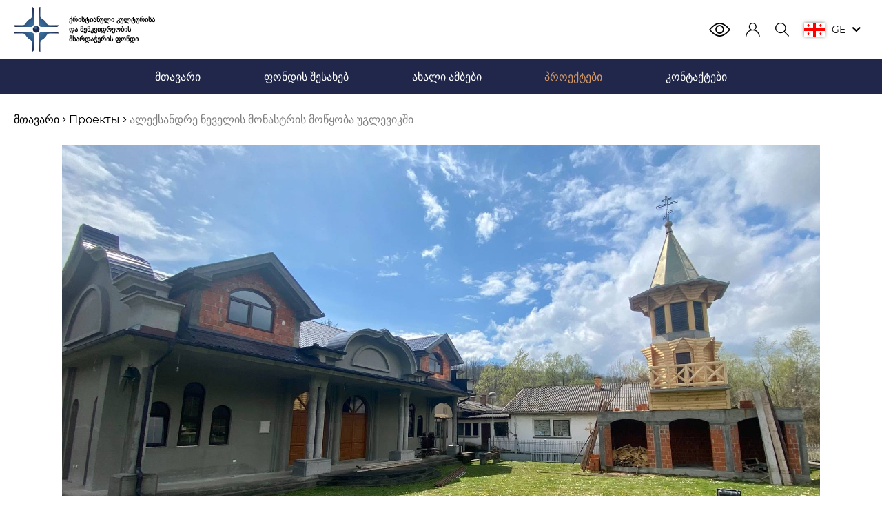

--- FILE ---
content_type: text/html; charset=utf-8
request_url: https://fscch.info/ge/projects/arrangement-of-the-hotel-building-of-the-alexander-nevsky-monastery-in-uglevik/
body_size: 46617
content:
<!DOCTYPE html><html><head><link href="/favicon.svg" rel="shortcut icon"/><meta charSet="utf-8"/><link rel="canonical" href="https://fscch.info/projects/arrangement-of-the-hotel-building-of-the-alexander-nevsky-monastery-in-uglevik"/><script>!function(){try {var d=document.documentElement.classList;d.remove('light','dark','blue');var e=localStorage.getItem('theme');d.add('light');if("system"===e||(!e&&false)){var t="(prefers-color-scheme: dark)",m=window.matchMedia(t);m.media!==t||m.matches?d.add('dark'):d.add('light')}else if(e) d.add(e)}catch(e){}}()</script><link href="https://fscch.info/en/projects/arrangement-of-the-hotel-building-of-the-alexander-nevsky-monastery-in-uglevik" hrefLang="en" rel="alternate"/><link href="https://fscch.info/ru/projects/arrangement-of-the-hotel-building-of-the-alexander-nevsky-monastery-in-uglevik" hrefLang="ru" rel="alternate"/><link href="https://fscch.info/el/projects/arrangement-of-the-hotel-building-of-the-alexander-nevsky-monastery-in-uglevik" hrefLang="el" rel="alternate"/><link href="https://fscch.info/sr/projects/arrangement-of-the-hotel-building-of-the-alexander-nevsky-monastery-in-uglevik" hrefLang="sr" rel="alternate"/><link href="https://fscch.info/fr/projects/arrangement-of-the-hotel-building-of-the-alexander-nevsky-monastery-in-uglevik" hrefLang="fr" rel="alternate"/><link href="https://fscch.info/ge/projects/arrangement-of-the-hotel-building-of-the-alexander-nevsky-monastery-in-uglevik" hrefLang="gct" rel="alternate"/><link href="https://fscch.info/al/projects/arrangement-of-the-hotel-building-of-the-alexander-nevsky-monastery-in-uglevik" hrefLang="aae" rel="alternate"/><link href="https://fscch.info/ae/projects/arrangement-of-the-hotel-building-of-the-alexander-nevsky-monastery-in-uglevik" hrefLang="ae" rel="alternate"/><link href="https://fscch.info/he/projects/arrangement-of-the-hotel-building-of-the-alexander-nevsky-monastery-in-uglevik" hrefLang="he" rel="alternate"/><link href="https://fscch.info/tr/projects/arrangement-of-the-hotel-building-of-the-alexander-nevsky-monastery-in-uglevik" hrefLang="tr" rel="alternate"/><link href="https://fscch.info/cn/projects/arrangement-of-the-hotel-building-of-the-alexander-nevsky-monastery-in-uglevik" hrefLang="zh" rel="alternate"/><link href="https://fscch.info/ja/projects/arrangement-of-the-hotel-building-of-the-alexander-nevsky-monastery-in-uglevik" hrefLang="ja" rel="alternate"/><meta content="yes" name="apple-mobile-web-app-capable"/><meta content="default" name="apple-mobile-web-app-status-bar-style"/><meta content="FSCCH" name="apple-mobile-web-app-title"/><meta content="IE=edge" http-equiv="X-UA-Compatible"/><meta content="width=device-width, initial-scale=1.0, maximum-scale=1.0, user-scalable=no" name="viewport"/><meta content="Keywords" name="keywords"/><link href="/sitemap.xml" rel="sitemap" type="application/xml"/><link href="/manifest.json" rel="manifest"/><link href="/icons/favicon_16.svg" rel="icon" sizes="16x16"/><link href="/icons/favicon_32.svg" rel="icon" sizes="32x32"/><link href="/icons/touch-icon-iphone.png" rel="apple-touch-icon"/><link href="/icons/favicon_152.svg" rel="apple-touch-icon" sizes="152x152"/><link href="/icons/favicon_192.svg" rel="apple-touch-icon" sizes="192x192"/><meta content="#20274A" name="theme-color"/><title>ალექსანდრე ნეველის მონასტრის მოწყობა უგლევიკში | ქრისტიანული კულტურისა და მემკვიდრეობის მხარდაჭერის ფონდი</title><meta name="robots" content="index,follow"/><meta name="description" content="მონასტრის შენობაში განთავსდება სერბულ-რუსული მეგობრობის სულიერი და კულტურული ცენტრი."/><meta name="twitter:card" content="summary_large_image"/><meta property="og:title" content="ალექსანდრე ნეველის მონასტრის მოწყობა უგლევიკში"/><meta property="og:description" content="ალექსანდრე ნეველის მონასტრის მოწყობა უგლევიკში"/><meta property="og:image" content="https://storage.yandexcloud.net/fscch-uploads/content/2021/07/21/1_6_6e4b75ed-e152-47cb-b028-34018ce8a9d2.JPEG"/><meta property="og:site_name" content="ქრისტიანული კულტურისა და მემკვიდრეობის მხარდაჭერის ფონდი"/><meta name="next-head-count" content="37"/><link rel="preload" href="/_next/static/css/d60e770d5cf35c09864b.css" as="style"/><link rel="stylesheet" href="/_next/static/css/d60e770d5cf35c09864b.css" data-n-g=""/><link rel="preload" href="/_next/static/css/456a8a72ac0f13adeb2d.css" as="style"/><link rel="stylesheet" href="/_next/static/css/456a8a72ac0f13adeb2d.css" data-n-g=""/><link rel="preload" href="/_next/static/css/a508de7f350e42941613.css" as="style"/><link rel="stylesheet" href="/_next/static/css/a508de7f350e42941613.css" data-n-g=""/><link rel="preload" href="/_next/static/css/ac50885ccb87aaabe8b2.css" as="style"/><link rel="stylesheet" href="/_next/static/css/ac50885ccb87aaabe8b2.css" data-n-p=""/><link rel="preload" href="/_next/static/css/c8d038aee022cdaebbf5.css" as="style"/><link rel="stylesheet" href="/_next/static/css/c8d038aee022cdaebbf5.css" data-n-p=""/><noscript data-n-css=""></noscript><link rel="preload" href="/_next/static/chunks/main-8471c5e2a00efad9696b.js" as="script"/><link rel="preload" href="/_next/static/chunks/webpack-4a806bb87f52080fa0ba.js" as="script"/><link rel="preload" href="/_next/static/chunks/framework-4f0efd573fbf2808dfbe.js" as="script"/><link rel="preload" href="/_next/static/chunks/29107295-3019f778cee53f096814.js" as="script"/><link rel="preload" href="/_next/static/chunks/75fc9c18-ab15c4a5c840f8793ba9.js" as="script"/><link rel="preload" href="/_next/static/chunks/commons-5b5528b7b85c1af6d858.js" as="script"/><link rel="preload" href="/_next/static/chunks/6044-1a38b14e0562323b29c2.js" as="script"/><link rel="preload" href="/_next/static/chunks/214-2a2095cf39ec1aa3c3e2.js" as="script"/><link rel="preload" href="/_next/static/chunks/7820-0771fc5ee464e0b46f55.js" as="script"/><link rel="preload" href="/_next/static/chunks/3106-2ab2862beedb9656e81d.js" as="script"/><link rel="preload" href="/_next/static/chunks/pages/_app-a370db83076a752d4171.js" as="script"/><link rel="preload" href="/_next/static/chunks/2c796e83-6b7942b8106af5220710.js" as="script"/><link rel="preload" href="/_next/static/chunks/4526-a6eef128f75b46241985.js" as="script"/><link rel="preload" href="/_next/static/chunks/6337-9a811df13c8f6e1ed72f.js" as="script"/><link rel="preload" href="/_next/static/chunks/pages/ge/projects/%5Bslug%5D-7e5a801836b3af12d10d.js" as="script"/><style id="__jsx-3822527432">*{;}img{;;}.text-normal{;;}.text-base{;;}.text-sm{;;}.text-sm-up{;;}.text-sm-md{;;}.text-md{;;}.text-lg{;;}.text-h2{;;}.text-h2-md{;;}.text-h3{;;}.text-40{;;}</style><style id="__jsx-298428563">#nprogress{position:fixed;width:100%;height:100%;top:0;left:0;background-color:rgba(0,0,0,.2);z-index:999;}#nprogress .bar{background:#4589BB;position:fixed;z-index:1031;top:0;left:0;width:100%;height:3px;}#nprogress .peg{display:block;position:absolute;right:0px;width:100px;height:100%;box-shadow:0 0 10px #4589BB,0 0 5px #4589BB;opacity:1;-webkit-transform:rotate(3deg) translate(0px,-4px);-ms-transform:rotate(3deg) translate(0px,-4px);transform:rotate(3deg) translate(0px,-4px);}#nprogress .spinner{display:block;position:fixed;z-index:1031;top:50%;right:50%;-webkit-transform:translate(50%,-50%);-ms-transform:translate(50%,-50%);transform:translate(50%,-50%);}#nprogress .spinner-icon{width:40px;height:40px;box-sizing:border-box;border:solid 2px transparent;border-top-color:#4589BB;border-left-color:#4589BB;border-radius:50%;-webkit-animation:nprogress-spinner 400ms linear infinite;animation:nprogress-spinner 400ms linear infinite;}.nprogress-custom-parent{overflow:hidden;position:relative;}.nprogress-custom-parent #nprogress .spinner,.nprogress-custom-parent #nprogress .bar{position:absolute;}@-webkit-keyframes nprogress-spinner{0%{-webkit-transform:rotate(0deg);-ms-transform:rotate(0deg);transform:rotate(0deg);}100%{-webkit-transform:rotate(360deg);-ms-transform:rotate(360deg);transform:rotate(360deg);}}@keyframes nprogress-spinner{0%{-webkit-transform:rotate(0deg);-ms-transform:rotate(0deg);transform:rotate(0deg);}100%{-webkit-transform:rotate(360deg);-ms-transform:rotate(360deg);transform:rotate(360deg);}}</style><style id="__jsx-3683922247">.logo.jsx-3683922247{min-width:190px;max-width:220px;}.fscch-logo.jsx-3683922247:before{margin:0 !important;}</style><style id="__jsx-1651332178">.meatballs__item.jsx-1651332178{-webkit-transform-origin:center;-ms-transform-origin:center;transform-origin:center;-webkit-user-select:none;-moz-user-select:none;-ms-user-select:none;user-select:none;}.meatballs__item.jsx-1651332178:first-child.jsx-1651332178:before,.meatballs__item.jsx-1651332178:first-child.jsx-1651332178:after,.meatballs__item.jsx-1651332178:last-child.jsx-1651332178:before,.meatballs__item.jsx-1651332178:last-child.jsx-1651332178:after{all:inherit;content:"";position:absolute;top:0;-webkit-transition:-webkit-transform .3s ease,opacity .3s ease;-webkit-transition:transform .3s ease,opacity .3s ease;transition:transform .3s ease,opacity .3s ease;background-color:gray;}.meatballs__item.jsx-1651332178:first-child.jsx-1651332178:before,.meatballs__item.jsx-1651332178:last-child.jsx-1651332178:before{-webkit-transform:translateX(-0px);-ms-transform:translateX(-0px);transform:translateX(-0px);}.meatballs__item.jsx-1651332178:first-child.jsx-1651332178:after,.meatballs__item.jsx-1651332178:last-child.jsx-1651332178:after{-webkit-transform:translateX(0px);-ms-transform:translateX(0px);transform:translateX(0px);}</style><style id="__jsx-2290048644">.navigation.jsx-2290048644{-webkit-backface-visibility:hidden;backface-visibility:hidden;}</style></head><body class="bg-theme"><div id="__next"><div id="language-item-imperial" class="list flex content-between justify-start w-full h-full flex-wrap"></div><main class="layout min-h-screen flex flex-col" dir="ltr"><header class="header relative flex flex-col z-20" itemscope="" itemType="http://schema.org/WPHeader"><div class="container flex items-center justify-between py-1"><a class="jsx-3683922247 logo flex flex-row items-center justify-center sm:justify-start h-6 md:h-6.5 text-little md:text-sm-height font-semibold cursor-pointer" href="/ge/"><img alt="FSCCH" class="lg:block w-auto h-6 md:h-6.5 mr-1 md:mr-1.5" src="[data-uri]"/><span class="jsx-3683922247 text-theme">ქრისტიანული კულტურისა და მემკვიდრეობის მხარდაჭერის ფონდი</span></a><div class="flex header-actions"><button class="button border border-transparent outline-none focus:outline-none text-base p-1 meatballs md:hidden mr-1"><span style="height:22px" class="jsx-1651332178 meatballs__container flex flex-col justify-between h-3"><span style="width:2px;height:2px" class="jsx-1651332178 meatballs__item relative block rounded-full"></span><span style="width:2px;height:2px" class="jsx-1651332178 meatballs__item relative block rounded-full bg-gray"></span><span style="width:2px;height:2px" class="jsx-1651332178 meatballs__item relative block rounded-full"></span></span></button><button class="button border border-transparent outline-none focus:outline-none text-base p-1 burger md:hidden burger_is-close"><span class="burger__container relative w-3 block"><span class="burger__item absolute block bg-gray"></span><span class="burger__item absolute block bg-gray"></span><span class="burger__item absolute block bg-gray"></span></span></button></div><nav style="will-change:transition" class="jsx-2290048644 navigation navigation-height absolute md:static justify-between px-2 md:px-0 flex w-full md:w-auto left-0 top-full bg-theme text-theme border-slim-alto md:border-0"><button class="button border border-transparent outline-none focus:outline-none text-base text-nav p-1 text-md outline-none focus:outline-none transition-colors duration-300 ease"><i class="fscch-user"></i></button><button class="button border border-transparent outline-none focus:outline-none text-base text-nav p-1 header-pointer point-color relative text-md outline-none focus:outline-none transition-colors duration-300 ease"><i class="fscch-search"></i></button><button class="button border border-transparent outline-none focus:outline-none text-base text-nav p-1 header-pointer point-color relative text-md flex items-center outline-none focus:outline-none transition-colors duration-300 ease"><span style="box-shadow:0 0 5px rgba(0, 0, 0, .5)"><svg viewBox="0 0 15 10.00002" width="30" xmlns="http://www.w3.org/2000/svg"><g><path d="M6.5,0H0V4H6.5ZM4.2081,2.32182a5.26617,5.26617,0,0,0-.70677-.07125,5.25871,5.25871,0,0,0,.07131.70628,2.71393,2.71393,0,0,0-.351-.03526,2.71579,2.71579,0,0,0-.34834.0352,5.26034,5.26034,0,0,0,.07119-.70628,5.26072,5.26072,0,0,0-.70714.07125,2.71954,2.71954,0,0,0,.0352-.34926,2.70944,2.70944,0,0,0-.0352-.34932,5.26235,5.26235,0,0,0,.70714.07124A5.2622,5.2622,0,0,0,2.8732.98729a2.71139,2.71139,0,0,0,.34932.03519,2.71081,2.71081,0,0,0,.35-.03525,5.272,5.272,0,0,0-.07118.70713,5.26428,5.26428,0,0,0,.70671-.07125,2.71579,2.71579,0,0,0-.0352.349A2.71627,2.71627,0,0,0,4.2081,2.32182Z" style="fill:#fff"></path><path d="M8.5,0V4H15V0ZM12.1268,2.95764a2.71139,2.71139,0,0,0-.34932-.03519,2.71028,2.71028,0,0,0-.34926.03519,5.2622,5.2622,0,0,0,.07124-.70713,5.25286,5.25286,0,0,0-.708.07137,2.72147,2.72147,0,0,0,.03519-.34859,2.715,2.715,0,0,0-.03519-.35024,5.25286,5.25286,0,0,0,.708.07137,5.2622,5.2622,0,0,0-.07124-.70713,2.71028,2.71028,0,0,0,.34926.03519A2.71139,2.71139,0,0,0,12.1268.98729a5.2622,5.2622,0,0,0-.07125.70713,5.256,5.256,0,0,0,.70671-.07124,2.71486,2.71486,0,0,0-.03519.34974,2.71285,2.71285,0,0,0,.03525.34884,5.25522,5.25522,0,0,0-.70677-.07125A5.2622,5.2622,0,0,0,12.1268,2.95764Z" style="fill:#fff"></path><path d="M8.5,10H15V6H8.5ZM10.7919,7.67814a5.25736,5.25736,0,0,0,.70756.07131,5.26988,5.26988,0,0,0-.07136-.70836,2.713,2.713,0,0,0,.34816.0352,2.70806,2.70806,0,0,0,.35066-.0352,5.26988,5.26988,0,0,0-.07137.70836,5.25734,5.25734,0,0,0,.70757-.07131,2.71579,2.71579,0,0,0-.0352.349,2.71594,2.71594,0,0,0,.0352.34974,5.259,5.259,0,0,0-.70757-.0713,5.2622,5.2622,0,0,0,.07125.70713,2.70961,2.70961,0,0,0-.34932-.03519,2.70851,2.70851,0,0,0-.34926.03519,5.2622,5.2622,0,0,0,.07124-.70713,5.259,5.259,0,0,0-.70756.0713,2.71344,2.71344,0,0,0,.0352-.34889A2.7172,2.7172,0,0,0,10.7919,7.67814Z" style="fill:#fff"></path><path d="M0,6v4H6.5V6ZM4.2081,8.37684a5.2678,5.2678,0,0,0-.70677-.07124,5.25373,5.25373,0,0,0,.07149.70805,2.72219,2.72219,0,0,0-.34944-.03532,2.7129,2.7129,0,0,0-.3503.0352,5.25446,5.25446,0,0,0,.07137-.708,5.26235,5.26235,0,0,0-.70714.07124,2.70851,2.70851,0,0,0,.0352-.34926,2.70979,2.70979,0,0,0-.0352-.34932,5.26072,5.26072,0,0,0,.70714.07125,5.259,5.259,0,0,0-.07131-.70756,2.71633,2.71633,0,0,0,.349.03519,2.718,2.718,0,0,0,.35055-.03525,5.267,5.267,0,0,0-.07125.70756,5.26428,5.26428,0,0,0,.70671-.07125,2.71579,2.71579,0,0,0-.0352.349A2.71594,2.71594,0,0,0,4.2081,8.37684Z" style="fill:#fff"></path><polygon points="8.5 0 6.5 0 6.5 4 0 4 0 6 6.5 6 6.5 10 8.5 10 8.5 6 15 6 15 4 8.5 4 8.5 0" style="fill:red"></polygon><path d="M3.50139,1.69436A5.272,5.272,0,0,1,3.57257.98723a2.71081,2.71081,0,0,1-.35.03525A2.71139,2.71139,0,0,1,2.8732.98729a5.2622,5.2622,0,0,1,.07125.70713,5.26235,5.26235,0,0,1-.70714-.07124,2.70944,2.70944,0,0,1,.0352.34932,2.71954,2.71954,0,0,1-.0352.34926,5.26072,5.26072,0,0,1,.70714-.07125,5.26034,5.26034,0,0,1-.07119.70628,2.71579,2.71579,0,0,1,.34834-.0352,2.71393,2.71393,0,0,1,.351.03526,5.25871,5.25871,0,0,1-.07131-.70628,5.26617,5.26617,0,0,1,.70677.07125,2.71627,2.71627,0,0,1-.0352-.34975,2.71579,2.71579,0,0,1,.0352-.349A5.26428,5.26428,0,0,1,3.50139,1.69436Z" style="fill:red"></path><path d="M11.49946,8.30554a5.2622,5.2622,0,0,1-.07124.70713,2.70851,2.70851,0,0,1,.34926-.03519,2.70961,2.70961,0,0,1,.34932.03519,5.2622,5.2622,0,0,1-.07125-.70713,5.259,5.259,0,0,1,.70757.0713,2.71594,2.71594,0,0,1-.0352-.34974,2.71579,2.71579,0,0,1,.0352-.349,5.25734,5.25734,0,0,1-.70757.07131,5.26988,5.26988,0,0,1,.07137-.70836,2.70806,2.70806,0,0,1-.35066.0352,2.713,2.713,0,0,1-.34816-.0352,5.26988,5.26988,0,0,1,.07136.70836,5.25736,5.25736,0,0,1-.70756-.07131,2.7172,2.7172,0,0,1,.0352.34981,2.71344,2.71344,0,0,1-.0352.34889A5.259,5.259,0,0,1,11.49946,8.30554Z" style="fill:red"></path><path d="M12.72707,1.97292a2.71486,2.71486,0,0,1,.03519-.34974,5.256,5.256,0,0,1-.70671.07124A5.2622,5.2622,0,0,1,12.1268.98729a2.71139,2.71139,0,0,1-.34932.03519,2.71028,2.71028,0,0,1-.34926-.03519,5.2622,5.2622,0,0,1,.07124.70713,5.25286,5.25286,0,0,1-.708-.07137,2.715,2.715,0,0,1,.03519.35024,2.72147,2.72147,0,0,1-.03519.34859,5.25286,5.25286,0,0,1,.708-.07137,5.2622,5.2622,0,0,1-.07124.70713,2.71028,2.71028,0,0,1,.34926-.03519,2.71139,2.71139,0,0,1,.34932.03519,5.2622,5.2622,0,0,1-.07125-.70713,5.25522,5.25522,0,0,1,.70677.07125A2.71285,2.71285,0,0,1,12.72707,1.97292Z" style="fill:red"></path><path d="M3.50139,7.74939a5.267,5.267,0,0,1,.07125-.70756,2.718,2.718,0,0,1-.35055.03525,2.71633,2.71633,0,0,1-.349-.03519,5.259,5.259,0,0,1,.07131.70756,5.26072,5.26072,0,0,1-.70714-.07125,2.70979,2.70979,0,0,1,.0352.34932,2.70851,2.70851,0,0,1-.0352.34926,5.26235,5.26235,0,0,1,.70714-.07124,5.25446,5.25446,0,0,1-.07137.708,2.7129,2.7129,0,0,1,.3503-.0352,2.72219,2.72219,0,0,1,.34944.03532,5.25373,5.25373,0,0,1-.07149-.70805,5.2678,5.2678,0,0,1,.70677.07124,2.71594,2.71594,0,0,1-.0352-.34974,2.71579,2.71579,0,0,1,.0352-.349A5.26428,5.26428,0,0,1,3.50139,7.74939Z" style="fill:red"></path></g></svg></span><span class="mx-1 uppercase text-base">ge</span><i class="fscch-down-open"></i></button></nav></div></header><section><div class="breadcrumbs-bar container py-2.5"><nav aria-label="breadcrumbs" class="breadcrumbs"><ul class="breadcrumbs__list flex flex-wrap text-normal" itemscope="" itemType="http://schema.org/BreadcrumbList"><li class="breadcrumbs__item" itemProp="itemListElement" itemscope="" itemType="http://schema.org/ListItem"><a class="text-theme lg:hover:text-whiskey outline-none focus:outline-none focus:text-whiskey transition-colors duration-300 ease" itemProp="item" href="/ge/"><span itemProp="name">მთავარი</span></a><meta content="1" itemProp="position"/></li><i class="fscch-right-open-mini text-theme mx-0.5"></i><li class="breadcrumbs__item" itemProp="itemListElement" itemscope="" itemType="http://schema.org/ListItem"><a class="text-theme lg:hover:text-whiskey outline-none focus:outline-none focus:text-whiskey transition-colors duration-300 ease" itemProp="item" href="/ge/projects/"><span itemProp="name">Проекты</span></a><meta content="2" itemProp="position"/></li><i class="fscch-right-open-mini text-theme mx-0.5"></i><li class="breadcrumbs__item" itemProp="itemListElement" itemscope="" itemType="http://schema.org/ListItem"><a class="text-gray" itemProp="item"><span class="cursor-default text-gray" itemProp="name">ალექსანდრე ნეველის მონასტრის მოწყობა უგლევიკში</span></a><meta content="3" itemProp="position"/></li></ul></nav></div></section><article><section><div class="container flex justify-center mb-2" style="max-width:1140px"><picture itemscope="" itemType="https://schema.org/ImageObject"><img alt="" class="select-none" draggable="false" itemProp="contentUrl" src="https://storage.yandexcloud.net/fscch-uploads/content/2021/08/31/image-name_47ab5db1-3b9a-4428-9074-b88bfbfc42cf" title=""/></picture></div></section><section><div class="container" style="max-width:1140px"><div class="heading relative"><h1 class="inline-block text-theme h1 text-h2 md:text-h2-md font-semibold text-theme pb-0.5 border-dash-bold">ალექსანდრე ნეველის მონასტრის მოწყობა უგლევიკში</h1></div></div></section><section><div class="container" style="max-width:1140px"><div class="flex-row md:flex mb-8 flex-row-reverse" itemscope="" itemType="http://schema.org/BlogPosting"><div class="w-full md:w-1/2 md:pr-1.5 md:w-full"><div class="text-block__description text-theme text-normal text-justify" itemProp="articleBody"><p>ქრისტიანული კულტურისა და მემკვიდრეობის მხარდაჭერის ფონდმა ფინანსური მხარდაჭერა გაუწია მონასტრის შენობის მშენებლობის დასრულებას რეპუბლიკა სრპსკაში (ბოსნია და ჰერცეგოვინა) ქალაქ უგლჯევიკში წმინდა თავადის ალექსანდრე ნეველის საპატივცემულოდ. მონასტრის შენობაში დაგეგმილია სერბულ-რუსული მეგობრობის სულიერი და კულტურული ცენტრის განთავსება ტაძარში.</p><p>ამჟამად ფონდმა დააფინანსა სამუშაოების პირველი ეტაპი, მათ შორის ცენტრის მშენებლობის დასრულება და მონასტრის სამრეკლოს სახურავის მონტაჟი. მიმდინარე სამუშაოების დასრულების შემდეგ დაგეგმილია შემდეგი ეტაპების დაფინანსება, რაც გულისხმობს ცენტრის შენობაში შიდა სამუშაოების დასრულებას, მათ შორის რუსი მხატვრების მიერ კედლების მოხატვას, მონასტრის ტერიტორიის მოწყობას.</p></div></div></div></div></section><section><div class="container" style="max-width:1140px"><div class="image-gallery grid grid-cols-1 md:grid-cols-2 lg:grid-cols-4 gap-2"><div class="photo cursor-pointer w-full"><img alt="" class="w-full select-none cursor-pointer" src="https://storage.yandexcloud.net/fscch-uploads/content/2021/08/31/image-name_075fa181-8b97-4bac-b972-5ad083ab2082" title=""/></div><div class="photo cursor-pointer w-full"><img alt="" class="w-full select-none cursor-pointer" src="https://storage.yandexcloud.net/fscch-uploads/content/2021/08/31/image-name_b0241099-7c7e-466a-b9a4-dc57cb6c7cb5" title=""/></div><div class="photo cursor-pointer w-full"><img alt="" class="w-full select-none cursor-pointer" src="https://storage.yandexcloud.net/fscch-uploads/content/2021/08/31/image-name_3f09cc16-f48d-4533-91c8-bd2e5192d4df" title=""/></div><div class="photo cursor-pointer w-full"><img alt="" class="w-full select-none cursor-pointer" src="https://storage.yandexcloud.net/fscch-uploads/content/2021/08/31/image-name_eadc3cca-61f3-4ea4-aca6-fb1a97bf36d0" title=""/></div><div class="photo cursor-pointer w-full"><img alt="" class="w-full select-none cursor-pointer" src="https://storage.yandexcloud.net/fscch-uploads/content/2021/07/21/1_17_98c32078-ce09-4a9e-a922-da6247a148a2.JPEG" title=""/></div><div class="photo cursor-pointer w-full"><img alt="" class="w-full select-none cursor-pointer" src="https://storage.yandexcloud.net/fscch-uploads/content/2021/07/21/1_27_84a7b0c4-3f6f-4917-92f5-26c8b47f743c.JPG" title=""/></div></div><div class="pswp" tabindex="-1" role="dialog" aria-hidden="true"><div class="pswp__bg"></div><div class="pswp__scroll-wrap"><div class="pswp__container"><div class="pswp__item"></div><div class="pswp__item"></div><div class="pswp__item"></div></div><div class="pswp__ui pswp__ui--hidden"><div class="pswp__top-bar"><div class="pswp__counter"></div><button type="button" class="pswp__button pswp__button--close" title="Close (Esc)"></button><button type="button" class="pswp__button pswp__button--fs" title="Toggle fullscreen"></button><button type="button" class="pswp__button pswp__button--zoom" title="Zoom in/out"></button><div class="pswp__preloader"><div class="pswp__preloader__icn"><div class="pswp__preloader__cut"><div class="pswp__preloader__donut"></div></div></div></div></div><div class="pswp__share-modal pswp__share-modal--hidden pswp__single-tap"><div class="pswp__share-tooltip"></div></div><button type="button" class="pswp__button pswp__button--arrow--left" title="Previous (arrow left)"></button><button type="button" class="pswp__button pswp__button--arrow--right" title="Next (arrow right)"></button><div class="pswp__caption"><div class="pswp__caption__center"></div></div></div></div></div></div></section><section><div class="container mb-2 flex justify-center md:justify-start" style="max-width:1140px"><div class="content-actions mt-2 -mx-1"><button class="button border border-transparent outline-none focus:outline-none text-base p-1 text-silver blue:text-gray hover:text-steel-blue"><i class="fscch-like"></i><span class="ml-0.5">2</span></button><button class="button border border-transparent outline-none focus:outline-none text-base p-1 text-silver blue:text-gray hover:text-steel-blue"><i class="fscch-dislike"></i><span class="ml-0.5">1</span></button><button class="button border border-transparent outline-none focus:outline-none text-base p-1 text-silver blue:text-gray cursor-default"><i class="fscch-views-eye"></i><span class="ml-0.5">58</span></button></div></div></section><section><div class="container mb-2"></div></section></article><footer class="footer bg-dark-blue py-3 mt-auto" itemscope="" itemType="http://schema.org/WPFooter"><meta content="© ქრისტიანული კულტურისა და მემკვიდრეობის მხარდაჭერის ფონდი" itemProp="copyrightHolder"/><div class="container"><div class="footer__body md:px-11.5 lg:px-0 lg:flex"><div class="footer__item mb-3 lg:order-3 lg:w-4/12 lg:pl-10"><div class="subscribe"><div class="mb-2 text-center text-base" style="color:white">გამოიწერეთ ჩვენი ბიულეტენი</div><div class="relative"><form><div class="relative"><input type="email" class="appearance-none rounded-none focus:ring focus:ring-steel-blue focus:ring-opacity-0 border border-whiskey focus:border-steel-blue hover:border-steel-blue outline-none focus:outline-none p-1 w-full pr-12 lg:pr-1 lg:text-center text-black text-base" id="email" placeholder="ელექტრონული ფოსტის მისამართი" required=""/><ul class="relative text-sm-up text-persian-red"></ul></div><button class="button border border-transparent bg-whiskey lg:hover:bg-steel-blue outline-none ring-0 ring-whiskey focus:outline-none transition-colors duration-300 ease p-1 absolute h-full right-0 top-0 lg:static lg:w-full lg:mt-1 text-white text-base">გამოიწერე</button></form></div></div></div><div class="footer__item flex flex-col lg:w-5/12 lg:order-2"><div class="mb-3.5 mt-2"><div class="navigation-footer"><ul class="flex flex-row justify-around flex-wrap gap-1" itemscope="" itemType="http://www.schema.org/SiteNavigationElement"><li class="text-xl mb-1"><a class="block text-white pb-0.5 mr-0.5 hover:border-dash hover:text-white" itemProp="url" href="/ge/">მთავარი</a></li><li class="text-xl mb-1"><a class="block text-white pb-0.5 mr-0.5 hover:border-dash hover:text-white" itemProp="url" href="/ge/about/">ფონდის შესახებ</a></li><li class="text-xl mb-1"><a class="block text-white pb-0.5 mr-0.5 hover:border-dash hover:text-white" itemProp="url" href="/ge/partners/">პარტნიორები</a></li><li class="text-xl mb-1"><a class="block text-white pb-0.5 mr-0.5 hover:border-dash hover:text-white" itemProp="url" href="/ge/news/">ახალი ამბები</a></li><li class="text-xl mb-1"><a class="block text-white pb-0.5 mr-0.5 hover:border-dash hover:text-white border-dash-bold" itemProp="url" href="/ge/projects/">პროექტები</a></li><li class="text-xl mb-1"><a class="block text-white pb-0.5 mr-0.5 hover:border-dash hover:text-white" itemProp="url" href="/ge/contacts/">კონტაქტები</a></li></ul></div></div></div><div class="footer__item mb-3.5 flex justify-center lg:justify-start lg:w-3/12 lg:order-1"><a class="jsx-3683922247 logo flex flex-row items-center justify-center sm:justify-start h-6 md:h-6.5 text-little md:text-sm-height font-semibold cursor-pointer text-whiskey" href="/ge/"><i class="fscch-logo text-whiskey mr-1.5 text-60 md:text-65"></i><span class="jsx-3683922247 text-whiskey">ქრისტიანული კულტურისა და მემკვიდრეობის მხარდაჭერის ფონდი</span></a></div></div><div class="footer__bottom px-2 text-center"><span class="text-sm-up font-medium" style="color:rgba(255, 255, 255, 0.5)">© ქრისტიანული კულტურისა და მემკვიდრეობის მხარდაჭერის ფონდი</span></div></div></footer><div class="block fixed w-full pointer-events-none z-50" style="bottom:50px;transition:none"><div class="container flex justify-end opacity-0 transition-opacity duration-300 ease-in-out"><button class="button rounded-full bg-whiskey outline-none focus:outline-none text-base p-1 w-5 h-5 text-white pointer-events-auto border border-whiskey"><i class="fscch-up-open-big text-4xl "></i></button></div></div></main></div><script id="__NEXT_DATA__" type="application/json">{"props":{"pageProps":{"global":{"__typename":"settings","data":{"map":[{"api-key":"AIzaSyA_ORi9OKUGnHmQnLw3y6M_f-vnHPiMUKU"}],"footer":{"navigation":[{"title":"home-page"},{"link":"about","title":"about"},{"link":"partners","title":"partners"},{"link":"news","title":"news"},{"link":"projects","title":"projects"},{"link":"contacts","title":"contacts"}]},"header":{"navigation":[{"title":"home-page"},{"link":"about","title":"about"},{"link":"news","title":"news"},{"link":"projects","title":"projects"},{"link":"contacts","title":"contacts"}]}},"localization":{"form":{"defaultValidateMessages":{"date":{"parse":{"ae":{"auto":"لا يمكن تحليل '${name}' كتاريخ"},"al":{"auto":"'${name}' nuk mund të analizohej si datë"},"cn":{"auto":"'${name}' 无法解析为日期"},"el":{"auto":"το '${name}' δεν ήταν δυνατό να αναλυθεί ως ημερομηνία"},"en":{"auto":"'${name}' could not be parsed as date"},"fr":{"auto":"'${name}' n'a pas pu être analysé comme date"},"ge":{"auto":"'${name}' თარიღად ვერ გაიყო"},"he":{"auto":"לא ניתן לנתח את השם בתור תאריך"},"ja":{"auto":"'${name}' を日付として解析できませんでした"},"ru":{"auto":"'${name}' could not be parsed as date"},"sr":{"auto":"'${name}' није било могуће раставити као Датум"},"tr":{"auto":"'${name}' tarih olarak ayrıştırılamadı"}},"format":{"ae":{"auto":"'${name}' غير صالح لتاريخ التنسيق"},"al":{"auto":"'${name}' është i pavlefshëm për datën e formatit"},"cn":{"auto":"'${name}' 对于格式日期无效"},"el":{"auto":"το '${name}' δεν είναι έγκυρο για την ημερομηνία μορφοποίησης"},"en":{"auto":"'${name}' is invalid for format date"},"fr":{"auto":"'${name}' n'est pas valide pour la date de format"},"ge":{"auto":"'${name}'  არასწორია ფორმატის თარიღისთვის"},"he":{"auto":"'${name}' אינו תקף עבור תאריך תבנית"},"ja":{"auto":"'${name}' は書式設定日には無効です"},"ru":{"auto":"'${name}' is invalid for format date"},"sr":{"auto":"'${name}' је неприхватљиво за датум формата"},"tr":{"auto":"biçim tarihi için '${name}' geçersiz"}},"invalid":{"ae":{"auto":"'${name}' هو تاريخ غير صالح"},"al":{"auto":"'${name}' është datë e pavlefshme"},"cn":{"auto":"'${name}' 是无效日期"},"el":{"auto":"'${name}' δεν είναι έγκυρη ημερομηνία"},"en":{"auto":"'${name}' is invalid date"},"fr":{"auto":"'${name}' n'est pas valide"},"ge":{"auto":"'${name}' არასწორი თარიღია"},"he":{"auto":"'${name}' הוא תאריך לא תקף"},"ja":{"auto":"'${name}' は無効な日付です"},"ru":{"auto":"'${name}' is invalid date"},"sr":{"auto":"'${name}' је неважећи Датум"},"tr":{"auto":"'${name}' geçersiz tarih"}}},"enum":{"ae":{"auto":"'${name}' يجب أن يكون واحدا من [{{enum}]"},"al":{"auto":"'${name}' duhet të jetë një nga [${enum}]"},"cn":{"auto":"'${name}' 必须是[en{enum}]之一"},"el":{"auto":"το '${name}' πρέπει να είναι ένα από τα [${enum}]"},"en":{"auto":"'${name}' must be one of [${enum}]"},"fr":{"auto":"'${name}' must be one of [${enum}]"},"ge":{"auto":"'${name}' უნდა იყოს ერთ-ერთი [${enum}]"},"he":{"auto":"'${name}' must be one of [${enum}]"},"ja":{"auto":"'${name}' は[[{enum}]のいずれかでなければなりません"},"ru":{"auto":"'${name}' must be one of [${enum}]"},"sr":{"auto":"'${name}' must be one of [${enum}]"},"tr":{"auto":"'${name}' must be one of [${enum}]"}},"array":{"len":{"ae":{"auto":"'${name}' يجب أن يكون بالضبط ${len} في طول"},"al":{"auto":"'${name}' duhet të jetë saktësisht ${len} në gjatësi"},"cn":{"auto":"'${name}' 的长度必须完全是 ${len}"},"el":{"auto":"'${name}' πρέπει να είναι ακριβώς ${len} σε μήκος"},"en":{"auto":"'${name}' must be exactly ${len} in length"},"fr":{"auto":"'${name}' doit être exactement ${len} de longueur"},"ge":{"auto":"'${name}' უნდა იყოს ზუსტად ${len} სიგრძის"},"he":{"auto":"'${name}' חייב להיות בדיוק ${len} באורך"},"ja":{"auto":"'${name}' の長さは正確に ${len} でなければなりません"},"ru":{"auto":"'${name}' must be exactly ${len} in length"},"sr":{"auto":"'${name}' би требало да буде тачно ${len} у дужини"},"tr":{"auto":"'${name}' tam olarak ${len} uzunluğunda olmalıdır"}},"max":{"ae":{"auto":"'${name}' لا يمكن أن يكون أكبر من ${max} في الطول"},"al":{"auto":"'${name}' nuk mund të jetë më i madh se ${max} në gjatësi"},"cn":{"auto":"'${name}' 长度不能大于 ${max}"},"el":{"auto":"το '${name}' δεν μπορεί να είναι μεγαλύτερο από ${max} σε μήκος"},"en":{"auto":"'${name}' cannot be greater than ${max} in length"},"fr":{"auto":"'${name}'  ne peut pas avoir une longueur supérieure à ${max}"},"ge":{"auto":"'${name}' არ შეიძლება იყოს უფრო მეტი, ვიდრე ${max} სიგრძის"},"he":{"auto":"אורך לא יכול להיות גדול יותר מ - ${max}"},"ja":{"auto":"'${name}' の長さは ${max} より大きくすることはできません"},"ru":{"auto":"'${name}' cannot be greater than ${max} in length"},"sr":{"auto":"'${name}' не може бити више од ${max} по дужини"},"tr":{"auto":"'${name}' uzunluğu ${max} değerinden büyük olamaz"}},"min":{"ae":{"auto":"'${name}' لا يمكن أن يكون أقل من ${min} في طول"},"al":{"auto":"'${name}' nuk mund të jetë më pak se ${min} në gjatësi"},"cn":{"auto":"'${name}' 长度不能小于 ${min}"},"el":{"auto":"το '${name}' δεν μπορεί να είναι μικρότερο από ${min} σε μήκος"},"en":{"auto":"'${name}' cannot be less than ${min} in length"},"fr":{"auto":"'${name}'  ne peut pas avoir une longueur inférieure à ${min}"},"ge":{"auto":"'${name}' არ შეიძლება იყოს ნაკლები ${min} სიგრძის"},"he":{"auto":"לא יכול להיות אורך של פחות מ - ${min}"},"ja":{"auto":"'${name}' の長さは ${min} より小さくすることはできません"},"ru":{"auto":"'${name}' cannot be less than ${min} in length"},"sr":{"auto":"'${name}' не може бити мање од ${min} дужине"},"tr":{"auto":"'${name}' uzunluğu ${min}'den küçük olamaz"}},"range":{"ae":{"auto":"'${name}' يجب أن يكون بين ${min} و ${max} في الطول"},"al":{"auto":"'${name}' duhet të jetë midis ${min} dhe ${max} në gjatësi"},"cn":{"auto":"'${name}' 长度必须介于 ${min} 和 ${max} 之间"},"el":{"auto":"'${name}' πρέπει να είναι μεταξύ ${min} και ${max} σε μήκος"},"en":{"auto":"'${name}' must be between ${min} and ${max} in length"},"fr":{"auto":"'${name}' doit avoir une longueur comprise entre ${min} ${max}"},"ge":{"auto":"'${name}' უნდა იყოს ${min} და ${max} სიგრძის"},"he":{"auto":"'${name}' חייב להיות בין ${min} ו ${max} באורך"},"ja":{"auto":"'${name}' は、長さが ${min} から ${max} の間でなければなりません"},"ru":{"auto":"'${name}' must be between ${min} and ${max} in length"},"sr":{"auto":"'${name}' мора бити дугачак од ${min} до ${max}"},"tr":{"auto":"'${name}' uzunluğu ${min} ile ${max} arasında olmalıdır"}}},"types":{"hex":{"ae":{"auto":"'${name}' غير صالح نوع الحقل"},"al":{"auto":"'${name}' lloji i fushës së pavlefshme"},"cn":{"auto":"'${name}' 无效字段类型"},"el":{"auto":"'${name}' μη έγκυρος τύπος πεδίου"},"en":{"auto":"'${name}' invalid field type"},"fr":{"auto":"'${name}' n'est pas un type de champ valide"},"ge":{"auto":"'${name}' არასწორი ველის ტიპი"},"he":{"auto":"'${name}' אינו סוג שדה נכון"},"ja":{"auto":"'${name}' 無効なフィールドタイプ"},"ru":{"auto":"'${name}' не корректный тип поля"},"sr":{"auto":"'${name}' није тачан тип поља"},"tr":{"auto":"'${name}' doğru alan türü değil"}},"url":{"ae":{"auto":"'${name}' غير صالح نوع الحقل"},"al":{"auto":"'${name}' lloji i fushës së pavlefshme"},"cn":{"auto":"'${name}' 无效字段类型"},"el":{"auto":"'${name}' μη έγκυρος τύπος πεδίου"},"en":{"auto":"'${name}' invalid field type"},"fr":{"auto":"'${name}' n'est pas un type de champ valide"},"ge":{"auto":"'${name}' არასწორი ველის ტიპი"},"he":{"auto":"'${name}' אינו סוג שדה נכון"},"ja":{"auto":"'${name}' 無効なフィールドタイプ"},"ru":{"auto":"'${name}' не корректный тип поля"},"sr":{"auto":"'${name}' није тачан тип поља"},"tr":{"auto":"'${name}' doğru alan türü değil"}},"date":{"ae":{"auto":"'${name}' غير صالح نوع الحقل"},"al":{"auto":"'${name}' lloji i fushës së pavlefshme"},"cn":{"auto":"'${name}' 无效字段类型"},"el":{"auto":"'${name}' μη έγκυρος τύπος πεδίου"},"en":{"auto":"'${name}' invalid field type"},"fr":{"auto":"'${name}' n'est pas un type de champ valide"},"ge":{"auto":"'${name}' არასწორი ველის ტიპი"},"he":{"auto":"'${name}' אינו סוג שדה נכון"},"ja":{"auto":"'${name}' 無効なフィールドタイプ"},"ru":{"auto":"'${name}' не корректный тип поля"},"sr":{"auto":"'${name}' није тачан тип поља"},"tr":{"auto":"'${name}' doğru alan türü değil"}},"array":{"ae":{"auto":"'${name}' غير صالح نوع الحقل"},"al":{"auto":"'${name}' lloji i fushës së pavlefshme"},"cn":{"auto":"'${name}' 无效字段类型"},"el":{"auto":"'${name}' μη έγκυρος τύπος πεδίου"},"en":{"auto":"'${name}' invalid field type"},"fr":{"auto":"'${name}' n'est pas un type de champ valide"},"ge":{"auto":"'${name}' არასწორი ველის ტიპი"},"he":{"auto":"'${name}' אינו סוג שדה נכון"},"ja":{"auto":"'${name}' 無効なフィールドタイプ"},"ru":{"auto":"'${name}' не корректный тип поля"},"sr":{"auto":"'${name}' није тачан тип поља"},"tr":{"auto":"'${name}' doğru alan türü değil"}},"email":{"ae":{"auto":"'${name}' غير صالح نوع الحقل"},"al":{"auto":"'${name}' lloji i fushës së pavlefshme"},"cn":{"auto":"'${name}' 无效字段类型"},"el":{"auto":"'${name}' μη έγκυρος τύπος πεδίου"},"en":{"auto":"'${name}' invalid field type"},"fr":{"auto":"'${name}' n'est pas un type de champ valide"},"ge":{"auto":"'${name}' არასწორი ველის ტიპი"},"he":{"auto":"'${name}' אינו סוג שדה נכון"},"ja":{"auto":"'${name}' 無効なフィールドタイプ"},"ru":{"auto":"'${name}' не корректный тип поля"},"sr":{"auto":"'${name}' није тачан тип поља"},"tr":{"auto":"'${name}' doğru alan türü değil"}},"float":{"ae":{"auto":"'${name}' غير صالح نوع الحقل"},"al":{"auto":"'${name}' lloji i fushës së pavlefshme"},"cn":{"auto":"'${name}' 无效字段类型"},"el":{"auto":"'${name}' μη έγκυρος τύπος πεδίου"},"en":{"auto":"'${name}' invalid field type"},"fr":{"auto":"'${name}' n'est pas un type de champ valide"},"ge":{"auto":"'${name}' არასწორი ველის ტიპი"},"he":{"auto":"'${name}' אינו סוג שדה נכון"},"ja":{"auto":"'${name}' 無効なフィールドタイプ"},"ru":{"auto":"'${name}' не корректный тип поля"},"sr":{"auto":"'${name}' није тачан тип поља"},"tr":{"auto":"'${name}' doğru alan türü değil"}},"method":{"ae":{"auto":"'${name}' غير صالح نوع الحقل"},"al":{"auto":"'${name}' lloji i fushës së pavlefshme"},"cn":{"auto":"'${name}' 无效字段类型"},"el":{"auto":"'${name}' μη έγκυρος τύπος πεδίου"},"en":{"auto":"'${name}' invalid field type"},"fr":{"auto":"'${name}' n'est pas un type de champ valide"},"ge":{"auto":"'${name}' არასწორი ველის ტიპი"},"he":{"auto":"'${name}' אינו סוג שדה נכון"},"ja":{"auto":"'${name}' 無効なフィールドタイプ"},"ru":{"auto":"'${name}' не корректный тип поля"},"sr":{"auto":"'${name}' није тачан тип поља"},"tr":{"auto":"'${name}' doğru alan türü değil"}},"number":{"ae":{"auto":"'${name}' غير صالح نوع الحقل"},"al":{"auto":"'${name}' lloji i fushës së pavlefshme"},"cn":{"auto":"'${name}' 无效字段类型"},"el":{"auto":"'${name}' μη έγκυρος τύπος πεδίου"},"en":{"auto":"'${name}' invalid field type"},"fr":{"auto":"'${name}' n'est pas un type de champ valide"},"ge":{"auto":"'${name}' არასწორი ველის ტიპი"},"he":{"auto":"'${name}' אינו סוג שדה נכון"},"ja":{"auto":"'${name}' 無効なフィールドタイプ"},"ru":{"auto":"'${name}' не корректный тип поля"},"sr":{"auto":"'${name}' није тачан тип поља"},"tr":{"auto":"'${name}' doğru alan türü değil"}},"object":{"ae":{"auto":"'${name}' غير صالح نوع الحقل"},"al":{"auto":"'${name}' lloji i fushës së pavlefshme"},"cn":{"auto":"'${name}' 无效字段类型"},"el":{"auto":"'${name}' μη έγκυρος τύπος πεδίου"},"en":{"auto":"'${name}' invalid field type"},"fr":{"auto":"'${name}' n'est pas un type de champ valide"},"ge":{"auto":"'${name}' არასწორი ველის ტიპი"},"he":{"auto":"'${name}' אינו סוג שדה נכון"},"ja":{"auto":"'${name}' 無効なフィールドタイプ"},"ru":{"auto":"'${name}' не корректный тип поля"},"sr":{"auto":"'${name}' није тачан тип поља"},"tr":{"auto":"'${name}' doğru alan türü değil"}},"regexp":{"ae":{"auto":"'${name}' غير صالح نوع الحقل"},"al":{"auto":"'${name}' lloji i fushës së pavlefshme"},"cn":{"auto":"'${name}' 无效字段类型"},"el":{"auto":"'${name}' μη έγκυρος τύπος πεδίου"},"en":{"auto":"'${name}' invalid field type"},"fr":{"auto":"'${name}' n'est pas un type de champ valide"},"ge":{"auto":"'${name}' არასწორი ველის ტიპი"},"he":{"auto":"'${name}' אינו סוג שדה נכון"},"ja":{"auto":"'${name}' 無効なフィールドタイプ"},"ru":{"auto":"'${name}' не корректный тип поля"},"sr":{"auto":"'${name}' није тачан тип поља"},"tr":{"auto":"'${name}' doğru alan türü değil"}},"string":{"ae":{"auto":"'${name}' غير صالح نوع الحقل"},"al":{"auto":"'${name}' lloji i fushës së pavlefshme"},"cn":{"auto":"'${name}' 无效字段类型"},"el":{"auto":"'${name}' μη έγκυρος τύπος πεδίου"},"en":{"auto":"'${name}' invalid field type"},"fr":{"auto":"'${name}' n'est pas un type de champ valide"},"ge":{"auto":"'${name}' არასწორი ველის ტიპი"},"he":{"auto":"'${name}' אינו סוג שדה נכון"},"ja":{"auto":"'${name}' 無効なフィールドタイプ"},"ru":{"auto":"'${name}' не корректный тип поля"},"sr":{"auto":"'${name}' није тачан тип поља"},"tr":{"auto":"'${name}' doğru alan türü değil"}},"boolean":{"ae":{"auto":"'${name}' غير صالح نوع الحقل"},"al":{"auto":"'${name}' lloji i fushës së pavlefshme"},"cn":{"auto":"'${name}' 无效字段类型"},"el":{"auto":"'${name}' μη έγκυρος τύπος πεδίου"},"en":{"auto":"'${name}' invalid field type"},"fr":{"auto":"'${name}' n'est pas un type de champ valide"},"ge":{"auto":"'${name}' არასწორი ველის ტიპი"},"he":{"auto":"'${name}' אינו סוג שדה נכון"},"ja":{"auto":"'${name}' 無効なフィールドタイプ"},"ru":{"auto":"'${name}' не корректный тип поля"},"sr":{"auto":"'${name}' није тачан тип поља"},"tr":{"auto":"'${name}' doğru alan türü değil"}},"integer":{"ae":{"auto":"'${name}' غير صالح نوع الحقل"},"al":{"auto":"'${name}' lloji i fushës së pavlefshme"},"cn":{"auto":"'${name}' 无效字段类型"},"el":{"auto":"'${name}' μη έγκυρος τύπος πεδίου"},"en":{"auto":"'${name}' invalid field type"},"fr":{"auto":"'${name}' n'est pas un type de champ valide"},"ge":{"auto":"'${name}' არასწორი ველის ტიპი"},"he":{"auto":"'${name}' אינו סוג שדה נכון"},"ja":{"auto":"'${name}' 無効なフィールドタイプ"},"ru":{"auto":"'${name}' не корректный тип поля"},"sr":{"auto":"'${name}' није тачан тип поља"},"tr":{"auto":"'${name}' doğru alan türü değil"}}},"number":{"len":{"ae":{"auto":"'${name}' يجب أن يساوي ${len}"},"al":{"auto":"'${name}' duhet të jetë i barabartë ${len}"},"cn":{"auto":"'${name}' 必须等于${len}"},"el":{"auto":"'${name}' πρέπει να ισούται με ${len}"},"en":{"auto":"'${name}' must equal ${len}"},"fr":{"auto":"'${name}' doit être égal à ${len}"},"ge":{"auto":"'${name}' უნდა გაუტოლდეს ${len}"},"he":{"auto":"'${name}' חייב להיות שווה ${len}"},"ja":{"auto":"'${name}' は${len}と等しくなければなりません"},"ru":{"auto":"'${name}' must equal ${len}"},"sr":{"auto":"'${name}' би требао бити једнак ${len}"},"tr":{"auto":"'${name}', ${len} değerine eşit olmalıdır."}},"max":{"ae":{"auto":"'${name}' لا يمكن أن يكون أكبر من ${max}"},"al":{"auto":"'${name}' nuk mund të jetë më i madh se ${max}"},"cn":{"auto":"'${name}' 不能大于 ${max}"},"el":{"auto":"το '${name}' δεν μπορεί να είναι μεγαλύτερο από ${max}"},"en":{"auto":"'${name}' cannot be greater than ${max}"},"fr":{"auto":"'${name}'  ne peut pas être supérieur à ${max}"},"ge":{"auto":"'${name}' არ შეიძლება იყოს უფრო მეტი, ვიდრე ${max}"},"he":{"auto":"לא יכול להיות גדול יותר ממקס."},"ja":{"auto":"'${name}' は ${max} より大きくすることはできません"},"ru":{"auto":"'${name}' cannot be greater than ${max}"},"sr":{"auto":"'${name}' не може бити више од $ ${max}"},"tr":{"auto":"'${name}' ${max} değerinden büyük olamaz"}},"min":{"ae":{"auto":"'${name}' لا يمكن أن يكون أقل من ${min}"},"al":{"auto":"'${name}' nuk mund të jetë më pak se ${min}"},"cn":{"auto":"'${name}' 不能小于 ${min}"},"el":{"auto":"το '${name}' δεν μπορεί να είναι μικρότερο από ${min}"},"en":{"auto":"'${name}' cannot be less than ${min}"},"fr":{"auto":"'${name}' ne peut pas être inférieur à ${min}"},"ge":{"auto":"'${name}' არ შეიძლება იყოს ნაკლები ${min}"},"he":{"auto":"לא יכול להיות פחות מ - ${min}"},"ja":{"auto":"'${name}' は ${min} より小さくすることはできません"},"ru":{"auto":"'${name}' cannot be less than ${min}"},"sr":{"auto":"'${name}' не може бити мање од ${min}"},"tr":{"auto":"adı '${name}' cannot be less than ${min}"}},"range":{"ae":{"auto":"'${name}' يجب أن يكون بين ${min} و ${max}"},"al":{"auto":"'${name}' duhet të jetë midis ${min} dhe ${max}"},"cn":{"auto":"'${name}' 必须在 ${min} 和 ${max} 之间"},"el":{"auto":"το '${name}' πρέπει να είναι μεταξύ ${min} και ${max}"},"en":{"auto":"'${name}' must be between ${min} and ${max}"},"fr":{"auto":"'${name}' doit être compris entre ${min} et ${max}"},"ge":{"auto":"'${name}' უნდა იყოს ${min} და ${max}"},"he":{"auto":"'${name}' חייב להיות בין ${min} ו ${max}"},"ja":{"auto":"'${name}' は ${min} と ${max} の間でなければなりません"},"ru":{"auto":"'${name}' must be between ${min} and ${max}"},"sr":{"auto":"'${name}' мора бити између ${min} и ${max}"},"tr":{"auto":"'${name}' ${min} ile ${max} arasında olmalıdır."}}},"string":{"len":{"ae":{"auto":"'${name}' يجب أن يكون بالضبط ${len} الأحرف"},"al":{"auto":"'${name}' duhet të jetë saktësisht ${len} karaktere"},"cn":{"auto":"'${name}' 必须完全是 ${len} 字符"},"el":{"auto":"'${name}' πρέπει να είναι ακριβώς ${len} χαρακτήρες"},"en":{"auto":"'${name}' must be exactly ${len} characters"},"fr":{"auto":"'${name}' doit être exactement ${len} caractères"},"ge":{"auto":"'${name}' უნდა იყოს ზუსტად ${len} სიმბოლოები"},"he":{"auto":"'${name}' חייב להיות בדיוק ${len} תווים"},"ja":{"auto":"'${name}' は正確に ${len} 文字でなければなりません"},"ru":{"auto":"'${name}' must be exactly ${len} characters"},"sr":{"auto":"'${name}' треба да се састоји тачно од знакова ${len}"},"tr":{"auto":"'${name}' tam olarak ${len} karakterleri olmalıdır"}},"max":{"ae":{"auto":"'${name}' لا يمكن أن يكون أطول من ${max} الأحرف"},"al":{"auto":"'${name}' nuk mund të jetë më e gjatë se ${max} karaktere"},"cn":{"auto":"'${name}' 不能长于 ${max} 字符"},"el":{"auto":"το '${name}' δεν μπορεί να είναι μεγαλύτερο από ${max} χαρακτήρες"},"en":{"auto":"'${name}' cannot be longer than ${max} characters"},"fr":{"auto":"'${name}' ne peut pas être plus long que ${max} caractères"},"ge":{"auto":"'${name}' არ შეიძლება იყოს უმეტეს ${max} სიმბოლოები"},"he":{"auto":"'${name}' לא יכול להיות ארוך יותר מאשר ${max} תווים"},"ja":{"auto":"'${name}' はlonger ${max} 文字より長くすることはできません"},"ru":{"auto":"'${name}' cannot be longer than ${max} characters"},"sr":{"auto":"'${name}' не може бити дужи од знакова ${max}"},"tr":{"auto":"'${name}' ${max} karakterlerinden daha uzun olamaz"}},"min":{"ae":{"auto":"'${name}' يجب أن يكون على الأقل ${min} الأحرف"},"al":{"auto":"'${name}' duhet të jetë së paku ${min} karaktere"},"cn":{"auto":"'${name}' 必须至少为 ${min} 字符"},"el":{"auto":"'${name}' πρέπει να είναι τουλάχιστον ${min} χαρακτήρες"},"en":{"auto":"'${name}' must be at least ${min} characters"},"fr":{"auto":"'${name}' doit contenir au moins ${min} caractères"},"ge":{"auto":"'${name}' უნდა იყოს მინიმუმ ${min} სიმბოლოები"},"he":{"auto":"'${name}' חייב להיות לפחות ${min} תווים"},"ja":{"auto":"'${name}' は少なくとも ${min} 文字でなければなりません"},"ru":{"auto":"'${name}' must be at least ${min} characters"},"sr":{"auto":"'${name}' треба да садржи најмање ${min} знакова"},"tr":{"auto":"'${name}' en az ${min} karakter olmalıdır"}},"range":{"ae":{"auto":"'${name}' يجب أن يكون بين ${min} و ${max} الأحرف"},"al":{"auto":"'${name}' duhet të jetë midis karaktereve ${min} dhe ${max} "},"cn":{"auto":"'${name}' 必须介于 ${min} 和 ${max} 字符之间"},"el":{"auto":"'${name}' πρέπει να είναι μεταξύ ${min} και ${max} χαρακτήρες"},"en":{"auto":"'${name}' must be between ${min} and ${max} characters"},"fr":{"auto":"'${name}' doit être compris entre les caractères ${min} etmax ${max}"},"ge":{"auto":"'${name}' უნდა იყოს ${min} და ${max} სიმბოლოებს შორის"},"he":{"auto":"'${name}' חייב להיות בין ${min} ו ${max} תווים"},"ja":{"auto":"'${name}' は、${min} と ${max} の間の文字でなければなりません"},"ru":{"auto":"'${name}' must be between ${min} and ${max} characters"},"sr":{"auto":"'${name}' мора бити између знакова ${min} и ${max}"},"tr":{"auto":"'${name}' ${mın} ve ${max} karakterleri arasında olmalıdır"}}},"default":{"ae":{"auto":"خطأ التحقق من الصحة في الحقل '${name}'"},"al":{"auto":"Gabim validimi në fushën '${name}'"},"cn":{"auto":"字段 '${name}' 上的验证错误"},"el":{"auto":"Σφάλμα επικύρωσης στο πεδίο '${name}'"},"en":{"auto":"Validation error on field '${name}'"},"fr":{"auto":"Validation error on field '${name}'"},"ge":{"auto":"Validation შეცდომა სფეროში '${name}'"},"he":{"auto":"Validation error on field '${name}'"},"ja":{"auto":"フィールド '${name}' の検証エラー"},"ru":{"auto":"Validation error on field '${name}'"},"sr":{"auto":"Validation error on field '${name}'"},"tr":{"auto":"Validation error on field '${name}'"}},"pattern":{"mismatch":{"ae":{"auto":"'${name}' لا يتطابق مع النمط {{pattern}"},"al":{"auto":"'${name}' nuk përputhet me modelin ${pattern}"},"cn":{"auto":"'${name}' 与模式${pattern}不匹配"},"el":{"auto":"το '${name}' δεν ταιριάζει με το μοτίβο $ {pattern}"},"en":{"auto":"'${name}' does not match the pattern ${pattern}"},"fr":{"auto":"'${name}' ne correspond pas au modèle ${pattern}"},"ge":{"auto":"'${name}' არ ემთხვევა ნიმუში $ {ნიმუში}"},"he":{"auto":"'${name}' אינו תואם לתבנית ${pattern}"},"ja":{"auto":"'${name}' はパターン${pattern}と一致しません"},"ru":{"auto":"'${name}' не соответствует шаблону ${pattern}"},"sr":{"auto":"'${name}' не задовољава образац ${pattern}"},"tr":{"auto":"'${name}' ${pattern} ile eşleşmiyor"}}},"required":{"ae":{"auto":"لا يمكن أن يكون الحقل فارغا"},"al":{"auto":"fusha nuk mund të jetë bosh"},"cn":{"auto":"字段不能为空"},"el":{"auto":"το πεδίο δεν μπορεί να είναι κενό"},"en":{"auto":"the field cannot be empty"},"fr":{"auto":"le champ ne peut pas être vide"},"ge":{"auto":"ველი არ შეიძლება იყოს ცარიელი"},"he":{"auto":"השדה לא יכול להכות ריק"},"ja":{"auto":"フィールドを空にすることはできません"},"ru":{"auto":"поле не может бьть пустым"},"sr":{"auto":"поље не може ударити празно"},"tr":{"auto":"tarla boş olamaz"}},"whitespace":{"ae":{"auto":"'${name}' لا يمكن أن يكون فارغا"},"al":{"auto":"'${name}' nuk mund të jetë bosh"},"cn":{"auto":"'${name}' 不能为空"},"el":{"auto":"το '${name}' δεν μπορεί να είναι κενό"},"en":{"auto":"'${name}' cannot be empty"},"fr":{"auto":"'${name}' ne peut pas être vide"},"ge":{"auto":"'${name}'  არ შეიძლება იყოს ცარიელი"},"he":{"auto":"'${name}' לא יכול להיות ריק"},"ja":{"auto":"'${name}' は空にすることはできません"},"ru":{"auto":"'${name}' не может быть пустым"},"sr":{"auto":"'${name}' не може бити празно"},"tr":{"auto":"'${name}' boş olamaz"}},"exists-email":{"ae":{"auto":"مثل البريد الإلكتروني موجود بالفعل"},"al":{"auto":"Një email i tillë tashmë ekziston"},"cn":{"auto":"这样的电子邮件已经存在"},"el":{"auto":"Ένα τέτοιο μήνυμα ηλεκτρονικού ταχυδρομείου υπάρχει ήδη"},"en":{"auto":"Such an email already exists"},"fr":{"auto":"Un tel email existe déjà"},"ge":{"auto":"ასეთი ელფოსტა უკვე არსებობს"},"he":{"auto":"דוא  ל כזה כבר קיים"},"ja":{"auto":"そのような電子メールは既に存在します"},"ru":{"auto":"Такой email уже существует"},"sr":{"auto":"Такав email већ постоји"},"tr":{"auto":"Böyle bir e-posta zaten var"}},"subscribe-error":{"ae":{"auto":"فشلت في الاشتراك. حاول مرة أخرى."},"al":{"auto":"Nuk arriti të regjistroheni. Provoni përsëri."},"cn":{"auto":"未能订阅。 再试一次。"},"el":{"auto":"Αποτυχία εγγραφής. Προσπάθησε ξανά."},"en":{"auto":"Failed to subscribe. Try again."},"fr":{"auto":"Impossible de s'abonner. Essayez encore une fois."},"ge":{"auto":"გამოწერა ვერ მოხერხდა. სცადეთ კიდევ ერთხელ."},"he":{"auto":"לא ניתן להירשם. נסה שוב."},"ja":{"auto":"購読に失敗しました。 もう一度やってみてください。"},"ru":{"auto":"Не удалось подписаться. Попробуйте еще раз."},"sr":{"auto":"Nisam mogao da se potpišem. Покушајте поново."},"tr":{"auto":"Abone olamadım. Bir kez daha deneyin."}}}},"popup":{"F":{"ae":{"auto":"فرنسا"},"al":{"auto":"Francë"},"cn":{"auto":"法国"},"el":{"auto":"Γαλλία"},"en":{"auto":"France"},"fr":{"auto":"France"},"ge":{"auto":"საფრანგეთი"},"he":{"auto":"צרפת"},"ja":{"auto":"フランス"},"ru":{"auto":"Франция"},"sr":{"auto":"Француска"},"tr":{"auto":"Fransa"}},"J":{"ae":{"auto":"اليابان"},"al":{"auto":"Japoni"},"cn":{"auto":"日本"},"el":{"auto":"Ιαπωνία"},"en":{"auto":"Japan"},"fr":{"auto":"Japon"},"ge":{"auto":"იაპონია"},"he":{"auto":"יפן"},"ja":{"auto":"日本"},"ru":{"auto":"Япония"},"sr":{"auto":"Јапан"},"tr":{"auto":"Japonya"}},"AE":{"ae":{"auto":"OAE"},"al":{"auto":"OAE"},"cn":{"auto":"OAE"},"el":{"auto":"ΟΑΕ"},"en":{"auto":"OAE"},"fr":{"auto":"OUA"},"ge":{"auto":"ოე"},"he":{"auto":"אויה"},"ja":{"auto":"OAE"},"ru":{"auto":"ОАЕ"},"sr":{"auto":"ОАЕ"},"tr":{"auto":"OAE"}},"AL":{"ae":{"auto":"ألبانيا"},"al":{"auto":"Shqipëri"},"cn":{"auto":"阿尔巴尼亚"},"el":{"auto":"Αλβανία"},"en":{"auto":"Albania"},"fr":{"auto":"Albanie"},"ge":{"auto":"ალბანეთი"},"he":{"auto":"אלבניה"},"ja":{"auto":"アルバニア"},"ru":{"auto":"Албания"},"sr":{"auto":"Албанија"},"tr":{"auto":"Arnavutluk"}},"CN":{"ae":{"auto":"الصين"},"al":{"auto":"Kinë"},"cn":{"auto":"中国"},"el":{"auto":"Κίνα"},"en":{"auto":"China"},"fr":{"auto":"Chine"},"ge":{"auto":"ჩინეთი"},"he":{"auto":"של סין"},"ja":{"auto":"中国"},"ru":{"auto":"Китая"},"sr":{"auto":"Кина"},"tr":{"auto":"Çinin"}},"GE":{"ae":{"auto":"جورجيا"},"al":{"auto":"Gjeorgji"},"cn":{"auto":"格鲁吉亚"},"el":{"auto":"Γεωργία"},"en":{"auto":"Georgia"},"fr":{"auto":"Géorgie"},"ge":{"auto":"საქართველო"},"he":{"auto":"ג ' ורג ' יה"},"ja":{"auto":"ジョージア州"},"ru":{"auto":"Грузия"},"sr":{"auto":"Грузија"},"tr":{"auto":"Gürcistan"}},"GR":{"ae":{"auto":"اليونان"},"al":{"auto":"Greqi"},"cn":{"auto":"希腊"},"el":{"auto":"Ελλάδα"},"en":{"auto":"Greece"},"fr":{"auto":"Grèce"},"ge":{"auto":"საბერძნეთი"},"he":{"auto":"יוון"},"ja":{"auto":"ギリシャ"},"ru":{"auto":"Греция"},"sr":{"auto":"Грчка"},"tr":{"auto":"Yunanistan"}},"IS":{"ae":{"auto":"إسرائيل"},"al":{"auto":"Izraelit"},"cn":{"auto":"以色列"},"el":{"auto":"Ισραήλ"},"en":{"auto":"Israel"},"fr":{"auto":"Israël"},"ge":{"auto":"ისრაელი"},"he":{"auto":"ישראל"},"ja":{"auto":"イスラエル"},"ru":{"auto":"Израиль"},"sr":{"auto":"Израел"},"tr":{"auto":"İsrail"}},"RS":{"ae":{"auto":"صربيا"},"al":{"auto":"Serbisë"},"cn":{"auto":"塞尔维亚"},"el":{"auto":"Σερβία"},"en":{"auto":"Serbia"},"fr":{"auto":"Serbie"},"ge":{"auto":"სერბეთი"},"he":{"auto":"סרביה"},"ja":{"auto":"セルビア"},"ru":{"auto":"Сербия"},"sr":{"auto":"Србија"},"tr":{"auto":"Sırbistan"}},"TR":{"ae":{"auto":"تركيا"},"al":{"auto":"Turqi"},"cn":{"auto":"土耳其"},"el":{"auto":"Τουρκία"},"en":{"auto":"Turkey"},"fr":{"auto":"Turquie"},"ge":{"auto":"თურქეთი"},"he":{"auto":"טורקיה"},"ja":{"auto":"トルコ"},"ru":{"auto":"Турция"},"sr":{"auto":"Турска"},"tr":{"auto":"Türkiye"}},"US":{"ae":{"auto":"الولايات المتحدة الأمريكية"},"al":{"auto":"SHBA"},"cn":{"auto":"美国"},"el":{"auto":"ΗΠΑ"},"en":{"auto":"USA"},"fr":{"auto":"AMÉRICAIN"},"ge":{"auto":"აშშ"},"he":{"auto":"ארה  ב"},"ja":{"auto":"アメリカ"},"ru":{"auto":"США"},"sr":{"auto":"САД"},"tr":{"auto":"ABD"}},"RUS":{"ae":{"auto":"روسيا"},"al":{"auto":"Rusia"},"cn":{"auto":"俄罗斯"},"el":{"auto":"Ρωσία"},"en":{"auto":"Russia"},"fr":{"auto":"Russie"},"ge":{"auto":"რუსეთი"},"he":{"auto":"רוסיה"},"ja":{"auto":"ロシア"},"ru":{"auto":"Россия"},"sr":{"auto":"Русија"},"tr":{"auto":"Rusya"}},"FOND":{"ae":{"auto":"بلد وجود المؤسسة و ROSATOM"},"al":{"auto":"Vendi i pranisë së Fondacionit DHE ROSATOM"},"cn":{"auto":"基金会和ROSATOM的存在国"},"el":{"auto":"Η χώρα παρουσίας του Ιδρύματος και της ROSATOM"},"en":{"auto":"The country of presence of the Foundation and ROSATOM"},"fr":{"auto":"Pays de présence de la Fondation et Rosatom"},"ge":{"auto":"ფონდისა და როსტომის არსებობის ქვეყანა"},"he":{"auto":"מדינת הנוכחות של הקרן ורוזאטום"},"ja":{"auto":"財団とROSATOMの存在の国"},"ru":{"auto":"Страна присутствия Фонда и РосАтома"},"sr":{"auto":"Земља присуства Фонда и РосАтома"},"tr":{"auto":"Vakıf ve Rosatom varlığı ülkesi"}},"China":{"ae":{"auto":"أخبار الصين"},"al":{"auto":"Lajmet E Kinës"},"cn":{"auto":"中国新闻"},"el":{"auto":"Κίνα Ειδήσεις"},"en":{"auto":"China News"},"fr":{"auto":"Nouvelles De La Chine"},"ge":{"auto":"ჩინეთის ახალი ამბები"},"he":{"auto":"חדשות סין"},"ja":{"auto":"中国ニュース"},"ru":{"auto":"Новости Китая"},"sr":{"auto":"Кинеске Вести"},"tr":{"auto":"Çin Haberleri"}},"Japan":{"ae":{"auto":"أخبار اليابان"},"al":{"auto":"Japoni Lajme"},"cn":{"auto":"日本新闻"},"el":{"auto":"Ιαπωνία Ειδήσεις"},"en":{"auto":"Japan News"},"fr":{"auto":"Nouvelles Du Japon"},"ge":{"auto":"იაპონიის ახალი ამბები"},"he":{"auto":"חדשות יפן"},"ja":{"auto":"日本のニュース"},"ru":{"auto":"Новости Японии"},"sr":{"auto":"Јапан Невс"},"tr":{"auto":"Japonya Haberleri"}},"France":{"ae":{"auto":"الأخبار الفرنسية"},"al":{"auto":"Lajmet Franceze"},"cn":{"auto":"法国新闻"},"el":{"auto":"Γαλλικά Νέα"},"en":{"auto":"French News"},"fr":{"auto":"Nouvelles De France"},"ge":{"auto":"ფრანგული ამბები"},"he":{"auto":"חדשות צרפת"},"ja":{"auto":"フランスのニュース"},"ru":{"auto":"Новости Франции"},"sr":{"auto":"Француске Вести"},"tr":{"auto":"Fransa Haberleri"}},"Greece":{"ae":{"auto":"أخبار يونانية"},"al":{"auto":"Lajmet Greke"},"cn":{"auto":"希腊新闻"},"el":{"auto":"Ελληνικά Νέα"},"en":{"auto":"Greek News"},"fr":{"auto":"Nouvelles De La Grèce"},"ge":{"auto":"ბერძნული ამბები"},"he":{"auto":"חדשות יוון"},"ja":{"auto":"ギリシャのニュース"},"ru":{"auto":"Новости Греции"},"sr":{"auto":"Грчке Вести"},"tr":{"auto":"Yunanistan Haberleri"}},"Israel":{"ae":{"auto":"إسرائيل نيوز"},"al":{"auto":"Lajmet E Izraelit"},"cn":{"auto":"以色列新闻"},"el":{"auto":"Ισραήλ Ειδήσεις"},"en":{"auto":"Israel News"},"fr":{"auto":"Nouvelles D'Israël"},"ge":{"auto":"ისრაელის ახალი ამბები"},"he":{"auto":"חדשות ישראל"},"ja":{"auto":"イスラエルニュース"},"ru":{"auto":"Новости Израиля"},"sr":{"auto":"Израелске Вести"},"tr":{"auto":"İsrail haberleri"}},"Russia":{"ae":{"auto":"الأخبار الروسية"},"al":{"auto":"Lajmet Ruse"},"cn":{"auto":"俄罗斯新闻"},"el":{"auto":"Ρωσικά Νέα"},"en":{"auto":"Russian News"},"fr":{"auto":"Nouvelles De La Russie"},"ge":{"auto":"რუსული ამბები"},"he":{"auto":"חדשות רוסיה"},"ja":{"auto":"ロシアのニュース"},"ru":{"auto":"Новости России"},"sr":{"auto":"Вести Русије"},"tr":{"auto":"Rusya Haberleri"}},"Serbia":{"ae":{"auto":"الأخبار الصربية"},"al":{"auto":"Lajmet Serbe"},"cn":{"auto":"塞尔维亚新闻"},"el":{"auto":"Σερβικά Νέα"},"en":{"auto":"Serbian News"},"fr":{"auto":"Nouvelles De Serbie"},"ge":{"auto":"სერბული ამბები"},"he":{"auto":"חדשות סרביה"},"ja":{"auto":"セルビアのニュース"},"ru":{"auto":"Новости Сербии"},"sr":{"auto":"Вести Србије"},"tr":{"auto":"Sırbistan Haberleri"}},"Turkey":{"ae":{"auto":"الأخبار التركية"},"al":{"auto":"Lajmet Turke"},"cn":{"auto":"土耳其新闻"},"el":{"auto":"Τουρκικά Νέα"},"en":{"auto":"Turkish News"},"fr":{"auto":"Nouvelles De La Turquie"},"ge":{"auto":"თურქული ამბები"},"he":{"auto":"חדשות טורקיה"},"ja":{"auto":"トルコのニュース"},"ru":{"auto":"Новости Турции"},"sr":{"auto":"Турске Вести"},"tr":{"auto":"Türkiye Haberleri"}},"Albania":{"ae":{"auto":"أخبار ألبانيا"},"al":{"auto":"Shqipëria Lajme"},"cn":{"auto":"阿尔巴尼亚新闻"},"el":{"auto":"Αλβανία Ειδήσεις"},"en":{"auto":"Albania News"},"fr":{"auto":"Nouvelles De L'Albanie"},"ge":{"auto":"ალბანეთის ახალი ამბები"},"he":{"auto":"חדשות אלבניה"},"ja":{"auto":"アルバニアニュース"},"ru":{"auto":"Новости Албании"},"sr":{"auto":"Албанске Вести"},"tr":{"auto":"Arnavutluk Haberleri"}},"Georgia":{"ae":{"auto":"الجورجية الأخبار"},"al":{"auto":"Lajmet Gjeorgjiane"},"cn":{"auto":"格鲁吉亚新闻"},"el":{"auto":"Γεωργιανά Νέα"},"en":{"auto":"Georgian News"},"fr":{"auto":"Nouvelles De Géorgie"},"ge":{"auto":"ქართული ამბები"},"he":{"auto":"חדשות גאורגיה"},"ja":{"auto":"グルジアニュース"},"ru":{"auto":"Новости Грузии"},"sr":{"auto":"Грузијске Вести"},"tr":{"auto":"Gürcistan Haberleri"}},"ProjectCount":{"ae":{"auto":"عدد المشاريع"},"al":{"auto":"Numri i projekteve"},"cn":{"auto":"项目数量"},"el":{"auto":"Αριθμός έργων"},"en":{"auto":"Number of projects"},"fr":{"auto":"Nombre de projets"},"ge":{"auto":"პროექტების რაოდენობა"},"he":{"auto":"מספר הפרויקטים"},"ja":{"auto":"プロジェクト数"},"ru":{"auto":"Количество проектов"},"sr":{"auto":"Број пројеката"},"tr":{"auto":"Proje sayısı"}},"United States":{"ae":{"auto":"أخبار الولايات المتحدة"},"al":{"auto":"Lajmet E SHBA"},"cn":{"auto":"美国新闻"},"el":{"auto":"ΗΠΑ Ειδήσεις"},"en":{"auto":"US News"},"fr":{"auto":"Nouvelles américaines"},"ge":{"auto":"აშშ ახალი ამბები"},"he":{"auto":"חדשות ארה  ב"},"ja":{"auto":"米ニュース"},"ru":{"auto":"Новости США"},"sr":{"auto":"Америчке вести"},"tr":{"auto":"ABD Haberleri"}},"United Arab Emirates":{"ae":{"auto":"OAE News"},"al":{"auto":"LAJMET E OAE"},"cn":{"auto":"OAE新闻"},"el":{"auto":"Νέα του ΟΑΕ"},"en":{"auto":"OAE News"},"fr":{"auto":"Nouvelles de l'OUA"},"ge":{"auto":"OAE ამბები"},"he":{"auto":"חדשות על"},"ja":{"auto":"OAEニュース"},"ru":{"auto":"Новости ОАЕ"},"sr":{"auto":"Вести ОАУ"},"tr":{"auto":"OAE Haberleri"}}},"common":{"UAE":{"ae":{"auto":"الإمارات"},"al":{"auto":"EMIRATET E BASHKUARA ARABE"},"cn":{"auto":"阿联酋"},"el":{"auto":"ΕΜΙΡΆΤΑ"},"en":{"auto":"UAE"},"fr":{"auto":"Émirats arabes Unis"},"ge":{"auto":"არაბთა გაერთიანებული საემიროები"},"he":{"auto":"איחוד האמירויות הערביות"},"ja":{"auto":"アラブ首長国連邦"},"ru":{"auto":"ОАЭ"},"sr":{"auto":"УАЕ"},"tr":{"auto":"Birleşik Arap Emirlikleri"}},"USA":{"ae":{"auto":"الولايات المتحدة الأمريكية"},"al":{"auto":"SHBA"},"cn":{"auto":"美国"},"el":{"auto":"ΗΠΑ"},"en":{"auto":"USA"},"fr":{"auto":"AMÉRICAIN"},"ge":{"auto":"აშშ"},"he":{"auto":"ארה  ב"},"ja":{"auto":"アメリカ"},"ru":{"auto":"США"},"sr":{"auto":"САД"},"tr":{"auto":"ABD"}},"b/w":{"ae":{"auto":"ب / ث"},"al":{"auto":"B / Ë"},"cn":{"auto":"B/W"},"el":{"auto":"B / W"},"en":{"auto":"B/W"},"fr":{"auto":"B/W"},"ge":{"auto":"ბ / ვ"},"he":{"auto":"ח/ב"},"ja":{"auto":"B/W"},"ru":{"auto":"Ч/Б"},"sr":{"auto":"Х / Б"},"tr":{"auto":"B / B"}},"off":{"ae":{"auto":"إيقاف"},"al":{"auto":"Jashtë"},"cn":{"auto":"关闭"},"el":{"auto":"Από"},"en":{"auto":"Off"},"fr":{"auto":"Off"},"ge":{"auto":"გამორთულია"},"he":{"auto":"כבוי"},"ja":{"auto":"オフ"},"ru":{"auto":"Выкл"},"sr":{"auto":"Искључено"},"tr":{"auto":"Kapalı"}},"base":{"ae":{"auto":"المعتاد"},"al":{"auto":"Të zakonshme"},"cn":{"auto":"平常"},"el":{"auto":"Κανονική"},"en":{"auto":"Usual"},"fr":{"auto":"Ordinaire"},"ge":{"auto":"ჩვეულებრივი"},"he":{"auto":"רגיל"},"ja":{"auto":"いつもの"},"ru":{"auto":"Обычный"},"sr":{"auto":"Обичан"},"tr":{"auto":"Normal"}},"font":{"ae":{"auto":"الخط"},"al":{"auto":"Fonti"},"cn":{"auto":"字体"},"el":{"auto":"Γραμματοσειρά"},"en":{"auto":"Font"},"fr":{"auto":"Police"},"ge":{"auto":"შრიფტი"},"he":{"auto":"גופן"},"ja":{"auto":"フォント"},"ru":{"auto":"Шрифт"},"sr":{"auto":"Фонт"},"tr":{"auto":"Karakter"}},"main":{"ae":{"auto":"مفتاح"},"al":{"auto":"Çelës"},"cn":{"auto":"钥匙"},"el":{"auto":"Βασική"},"en":{"auto":"Key"},"fr":{"auto":"Principaux"},"ge":{"auto":"გასაღები"},"he":{"auto":"מפתח"},"ja":{"auto":"キー"},"ru":{"auto":"Ключевые"},"sr":{"auto":"Кључне"},"tr":{"auto":"Anahtar kelimeler"}},"name":{"ae":{"auto":"الاسم"},"al":{"auto":"Emër"},"cn":{"auto":"姓名"},"el":{"auto":"Όνομα"},"en":{"auto":"Name"},"fr":{"auto":"Nom"},"ge":{"auto":"სახელი"},"he":{"auto":"שם"},"ja":{"auto":"名前"},"ru":{"auto":"Имя"},"sr":{"auto":"Име"},"tr":{"auto":"Ad"}},"news":{"ae":{"auto":"الأخبار"},"al":{"auto":"Lajme"},"cn":{"auto":"新闻中心"},"el":{"auto":"Ειδήσεις"},"en":{"auto":"News"},"fr":{"auto":"Nouvelles"},"ge":{"auto":"ახალი ამბები"},"he":{"auto":"חדשות"},"ja":{"auto":"ニュース"},"ru":{"auto":"Новости"},"sr":{"auto":"Вести"},"tr":{"auto":"Haber"}},"size":{"ae":{"auto":"الحجم"},"al":{"auto":"Madhësia"},"cn":{"auto":"尺寸"},"el":{"auto":"Μέγεθος"},"en":{"auto":"Size"},"fr":{"auto":"Taille"},"ge":{"auto":"ზომა"},"he":{"auto":"גודל"},"ja":{"auto":"サイズ"},"ru":{"auto":"Размер"},"sr":{"auto":"Величина"},"tr":{"auto":"Boyut"}},"China":{"ae":{"auto":"الصين"},"al":{"auto":"Kinë"},"cn":{"auto":"中国"},"el":{"auto":"Κίνα"},"en":{"auto":"China"},"fr":{"auto":"Chine"},"ge":{"auto":"ჩინეთი"},"he":{"auto":"סין"},"ja":{"auto":"中国"},"ru":{"auto":"Китай"},"sr":{"auto":"Кина"},"tr":{"auto":"Çin"}},"Japan":{"ae":{"auto":"اليابان"},"al":{"auto":"Japoni"},"cn":{"auto":"日本"},"el":{"auto":"Ιαπωνία"},"en":{"auto":"Japan"},"fr":{"auto":"Japon"},"ge":{"auto":"იაპონია"},"he":{"auto":"יפן"},"ja":{"auto":"日本"},"ru":{"auto":"Япония"},"sr":{"auto":"Јапан"},"tr":{"auto":"Japonya"}},"about":{"ae":{"auto":"عن المؤسسة"},"al":{"auto":"Rreth Fondacionit"},"cn":{"auto":"关于基金会"},"el":{"auto":"Σχετικά με το Ίδρυμα"},"en":{"auto":"About the Foundation"},"fr":{"auto":"À Propos Du Fonds"},"ge":{"auto":"ფონდის შესახებ"},"he":{"auto":"על הקרן"},"ja":{"auto":"財団について"},"ru":{"auto":"О Фонде"},"sr":{"auto":"О Фонду"},"tr":{"auto":"Fon Hakkında"}},"color":{"ae":{"auto":"اللون"},"al":{"auto":"Ngjyrë"},"cn":{"auto":"颜色"},"el":{"auto":"Χρώμα"},"en":{"auto":"Colour"},"fr":{"auto":"Couleur"},"ge":{"auto":"ფერი"},"he":{"auto":"צבע"},"ja":{"auto":"色"},"ru":{"auto":"Цвет"},"sr":{"auto":"Боја"},"tr":{"auto":"Renk"}},"image":{"ae":{"auto":"الصور"},"al":{"auto":"Imazhe"},"cn":{"auto":"图像"},"el":{"auto":"Εικόνα"},"en":{"auto":"Images"},"fr":{"auto":"Images"},"ge":{"auto":"სურათები"},"he":{"auto":"תמונות"},"ja":{"auto":"画像"},"ru":{"auto":"Изображения"},"sr":{"auto":"Слике"},"tr":{"auto":"Görüntüler"}},"local":{"ae":{"auto":"محلي"},"al":{"auto":"Vendore"},"cn":{"auto":"本地居民"},"el":{"auto":"Τοπική"},"en":{"auto":"Local"},"fr":{"auto":"Locaux"},"ge":{"auto":"ადგილობრივი"},"he":{"auto":"מקומי"},"ja":{"auto":"ローカル"},"ru":{"auto":"Локальные"},"sr":{"auto":"Локални"},"tr":{"auto":"Yereller"}},"France":{"ae":{"auto":"فرنسا"},"al":{"auto":"Francë"},"cn":{"auto":"法国"},"el":{"auto":"Γαλλία"},"en":{"auto":"France"},"fr":{"auto":"France"},"ge":{"auto":"საფრანგეთი"},"he":{"auto":"צרפת"},"ja":{"auto":"フランス"},"ru":{"auto":"Франция"},"sr":{"auto":"Француска"},"tr":{"auto":"Fransa"}},"Greece":{"ae":{"auto":"اليونان"},"al":{"auto":"Greqi"},"cn":{"auto":"希腊"},"el":{"auto":"Ελλάδα"},"en":{"auto":"Greece"},"fr":{"auto":"Grèce"},"ge":{"auto":"საბერძნეთი"},"he":{"auto":"יוון"},"ja":{"auto":"ギリシャ"},"ru":{"auto":"Греция"},"sr":{"auto":"Грчка"},"tr":{"auto":"Yunanistan"}},"Israel":{"ae":{"auto":"إسرائيل"},"al":{"auto":"Izraelit"},"cn":{"auto":"以色列"},"el":{"auto":"Ισραήλ"},"en":{"auto":"Israel"},"fr":{"auto":"Israël"},"ge":{"auto":"ისრაელი"},"he":{"auto":"ישראל"},"ja":{"auto":"イスラエル"},"ru":{"auto":"Израиль"},"sr":{"auto":"Израел"},"tr":{"auto":"İsrail"}},"Russia":{"ae":{"auto":"روسيا"},"al":{"auto":"Rusia"},"cn":{"auto":"俄罗斯"},"el":{"auto":"Ρωσία"},"en":{"auto":"Russia"},"fr":{"auto":"Russie"},"ge":{"auto":"რუსეთი"},"he":{"auto":"רוסיה"},"ja":{"auto":"ロシア"},"ru":{"auto":"Россия"},"sr":{"auto":"Русија"},"tr":{"auto":"Rusya"}},"Serbia":{"ae":{"auto":"صربيا"},"al":{"auto":"Serbisë"},"cn":{"auto":"塞尔维亚"},"el":{"auto":"Σερβία"},"en":{"auto":"Serbia"},"fr":{"auto":"Serbie"},"ge":{"auto":"სერბეთი"},"he":{"auto":"סרביה"},"ja":{"auto":"セルビア"},"ru":{"auto":"Сербия"},"sr":{"auto":"Србија"},"tr":{"auto":"Sırbistan"}},"Turkey":{"ae":{"auto":"تركيا"},"al":{"auto":"Turqi"},"cn":{"auto":"土耳其"},"el":{"auto":"Τουρκία"},"en":{"auto":"Turkey"},"fr":{"auto":"Turquie"},"ge":{"auto":"თურქეთი"},"he":{"auto":"טורקיה"},"ja":{"auto":"トルコ"},"ru":{"auto":"Турция"},"sr":{"auto":"Турска"},"tr":{"auto":"Türkiye"}},"cancel":{"ae":{"auto":"إلغاء"},"al":{"auto":"Anulo"},"cn":{"auto":"取消"},"el":{"auto":"Ακύρωση"},"en":{"auto":"Cancel"},"fr":{"auto":"Annulation"},"ge":{"auto":"გაუქმება"},"he":{"auto":"ביטול"},"ja":{"auto":"キャンセル"},"ru":{"auto":"Отмена"},"sr":{"auto":"Отказивање"},"tr":{"auto":"İptal"}},"e-mail":{"ae":{"auto":"البريد الإلكتروني"},"al":{"auto":"E-mail"},"cn":{"auto":"电子邮件"},"el":{"auto":"Ηλ. διεύθυνση"},"en":{"auto":"E-mail"},"fr":{"auto":"E-mail"},"ge":{"auto":"ელ-ფოსტა"},"he":{"auto":"E-mail"},"ja":{"auto":"電子メール"},"ru":{"auto":"E-mail"},"sr":{"auto":"E-mail"},"tr":{"auto":"E-mail"}},"log-in":{"ae":{"auto":"أدخل"},"al":{"auto":"Shkruani"},"cn":{"auto":"进入"},"el":{"auto":"Συνδεθείτε"},"en":{"auto":"Enter"},"fr":{"auto":"Entrer"},"ge":{"auto":"შეიყვანეთ"},"he":{"auto":"כניסה"},"ja":{"auto":"入力"},"ru":{"auto":"Войти"},"sr":{"auto":"Пријавите се"},"tr":{"auto":"Girmek"}},"search":{"ae":{"auto":"لإيجاد"},"al":{"auto":"Për të gjetur"},"cn":{"auto":"要查找"},"el":{"auto":"Βρείτε"},"en":{"auto":"To find"},"fr":{"auto":"Trouver"},"ge":{"auto":"ვიპოვოთ"},"he":{"auto":"למצוא"},"ja":{"auto":"検索するには"},"ru":{"auto":"Найти"},"sr":{"auto":"Пронађи"},"tr":{"auto":"El"}},"serifs":{"ae":{"auto":"الخطوط الرقيقة"},"al":{"auto":"Serifët"},"cn":{"auto":"衬线,衬线"},"el":{"auto":"Serifs"},"en":{"auto":"Serifs"},"fr":{"auto":"Entailles"},"ge":{"auto":"სერიფები"},"he":{"auto":"סריפים"},"ja":{"auto":"セリフ"},"ru":{"auto":"Засечки"},"sr":{"auto":"Сериф"},"tr":{"auto":"Serif"}},"Albania":{"ae":{"auto":"ألبانيا"},"al":{"auto":"Shqipëri"},"cn":{"auto":"阿尔巴尼亚"},"el":{"auto":"Αλβανία"},"en":{"auto":"Albania"},"fr":{"auto":"Albanie"},"ge":{"auto":"ალბანეთი"},"he":{"auto":"אלבניה"},"ja":{"auto":"アルバニア"},"ru":{"auto":"Албания"},"sr":{"auto":"Албанија"},"tr":{"auto":"Arnavutluk"}},"Georgia":{"ae":{"auto":"جورجيا"},"al":{"auto":"Gjeorgji"},"cn":{"auto":"格鲁吉亚"},"el":{"auto":"Γεωργία"},"en":{"auto":"Georgia"},"fr":{"auto":"Géorgie"},"ge":{"auto":"საქართველო"},"he":{"auto":"ג ' ורג ' יה"},"ja":{"auto":"ジョージア州"},"ru":{"auto":"Грузия"},"sr":{"auto":"Грузија"},"tr":{"auto":"Gürcistan"}},"allNews":{"ae":{"auto":"عرض جميع الأخبار"},"al":{"auto":"Trego të gjitha lajmet"},"cn":{"auto":"显示所有新闻"},"el":{"auto":"Εμφάνιση όλων των ειδήσεων"},"en":{"auto":"Show all news"},"fr":{"auto":"Afficher toutes les nouvelles"},"ge":{"auto":"აჩვენეთ ყველა სიახლე"},"he":{"auto":"הצג את כל החדשות"},"ja":{"auto":"すべてのニュースを表示"},"ru":{"auto":"Показать все новости"},"sr":{"auto":"Прикажи све вести"},"tr":{"auto":"Tüm haberleri göster"}},"colored":{"ae":{"auto":"اللون"},"al":{"auto":"Ngjyrë"},"cn":{"auto":"颜色"},"el":{"auto":"Χρώμα"},"en":{"auto":"Colour"},"fr":{"auto":"Couleur"},"ge":{"auto":"ფერი"},"he":{"auto":"צבע"},"ja":{"auto":"色"},"ru":{"auto":"Цвет"},"sr":{"auto":"Боја"},"tr":{"auto":"Renk"}},"creator":{"ae":{"auto":"أريد أن أصبح مؤلف"},"al":{"auto":"Dua të bëhem autor"},"cn":{"auto":"我想成为一名作家"},"el":{"auto":"Θέλω να γίνω συγγραφέας"},"en":{"auto":"I want to become an author"},"fr":{"auto":"Je veux être un auteur"},"ge":{"auto":"მინდა გავხდე ავტორი"},"he":{"auto":"אני רוצה להיות סופר"},"ja":{"auto":"私は作家になりたい"},"ru":{"auto":"Хочу стать автором"},"sr":{"auto":"Желим постати аутор"},"tr":{"auto":"Yazar olmak istiyorum"}},"hideAll":{"ae":{"auto":"إخفاء"},"al":{"auto":"Fshih"},"cn":{"auto":"藏起来"},"el":{"auto":"Απόκρυψη"},"en":{"auto":"Hide"},"fr":{"auto":"Masquer"},"ge":{"auto":"დამალვა"},"he":{"auto":"הסתר"},"ja":{"auto":"ヒデ"},"ru":{"auto":"Скрыть"},"sr":{"auto":"Сакриј"},"tr":{"auto":"Gizle"}},"loading":{"ae":{"auto":"تحميل"},"al":{"auto":"Ngarkim"},"cn":{"auto":"装载量"},"el":{"auto":"Λήψη"},"en":{"auto":"Loading"},"fr":{"auto":"Télécharge"},"ge":{"auto":"იტვირთება"},"he":{"auto":"נטען"},"ja":{"auto":"ロード"},"ru":{"auto":"Загружается"},"sr":{"auto":"Учитава"},"tr":{"auto":"Yükleniyor"}},"showAll":{"ae":{"auto":"عرض كل"},"al":{"auto":"Trego të gjitha"},"cn":{"auto":"全部展示"},"el":{"auto":"Εμφάνιση όλων"},"en":{"auto":"Show all"},"fr":{"auto":"Montrer tout le monde"},"ge":{"auto":"აჩვენე ყველა"},"he":{"auto":"הצג את כולם"},"ja":{"auto":"すべて表示"},"ru":{"auto":"Показать всех"},"sr":{"auto":"Прикажи све"},"tr":{"auto":"Herkesi göster"}},"sign-in":{"ae":{"auto":"المدخل"},"al":{"auto":"Hyrja"},"cn":{"auto":"入口"},"el":{"auto":"Σύνδεση"},"en":{"auto":"Entrance"},"fr":{"auto":"Entrée"},"ge":{"auto":"შესასვლელი"},"he":{"auto":"כניסה"},"ja":{"auto":"エントランス"},"ru":{"auto":"Вход"},"sr":{"auto":"Улаз"},"tr":{"auto":"Giriş"}},"sign-up":{"ae":{"auto":"التسجيل"},"al":{"auto":"Regjistrimi"},"cn":{"auto":"登记注册"},"el":{"auto":"Εγγραφή"},"en":{"auto":"Registration"},"fr":{"auto":"Enregistrement"},"ge":{"auto":"რეგისტრაცია"},"he":{"auto":"הרשמה"},"ja":{"auto":"登録"},"ru":{"auto":"Регистрация"},"sr":{"auto":"Регистрација"},"tr":{"auto":"Kayıt"}},"all-news":{"ae":{"auto":"كل الأخبار"},"al":{"auto":"Të gjitha lajmet"},"cn":{"auto":"所有新闻"},"el":{"auto":"Όλα τα νέα"},"en":{"auto":"All news"},"fr":{"auto":"Toutes les nouvelles"},"ge":{"auto":"ყველა სიახლე"},"he":{"auto":"כל החדשות"},"ja":{"auto":"すべてのニュース"},"ru":{"auto":"Все новости"},"sr":{"auto":"Све вести"},"tr":{"auto":"Tüm haberler"}},"contacts":{"ae":{"auto":"جهات الاتصال"},"al":{"auto":"Kontaktet"},"cn":{"auto":"联络人"},"el":{"auto":"Επαφή"},"en":{"auto":"Contacts"},"fr":{"auto":"Relations"},"ge":{"auto":"კონტაქტები"},"he":{"auto":"צור קשר"},"ja":{"auto":"連絡先"},"ru":{"auto":"Контакты"},"sr":{"auto":"Контакти"},"tr":{"auto":"Temaslar"}},"interval":{"ae":{"auto":"الفاصل الزمني"},"al":{"auto":"Interval"},"cn":{"auto":"间隔时间"},"el":{"auto":"Διάστημα"},"en":{"auto":"Interval"},"fr":{"auto":"Intervalle"},"ge":{"auto":"ინტერვალი"},"he":{"auto":"מרווח"},"ja":{"auto":"インターバル"},"ru":{"auto":"Интервал"},"sr":{"auto":"Интервал"},"tr":{"auto":"Ara"}},"logoText":{"ae":{"auto":"مؤسسة دعم الثقافة والتراث المسيحي"},"al":{"auto":"FONDACIONI PËR MBËSHTETJEN E KULTURËS DHE TRASHËGIMISË SË KRISHTERË"},"cn":{"auto":"支持基督教文化和遗产基金会"},"el":{"auto":"ΊΔΡΥΜΑ ΓΙΑ ΤΗΝ ΥΠΟΣΤΉΡΙΞΗ ΤΟΥ ΧΡΙΣΤΙΑΝΙΚΟΎ ΠΟΛΙΤΙΣΜΟΎ ΚΑΙ ΚΛΗΡΟΝΟΜΙΆΣ"},"en":{"auto":"FOUNDATION FOR THE SUPPORT OF CHRISTIAN CULTURE AND HERITAGE"},"fr":{"auto":"FONDATION POUR LA CULTURE ET LE PATRIMOINE CHRÉTIENS"},"ge":{"auto":"ქრისტიანული კულტურისა და მემკვიდრეობის მხარდაჭერის ფონდი"},"he":{"auto":"הקרן לתמיכה בתרבות נוצרית ומורשת"},"ja":{"auto":"キリスト教文化と遺産の支援のための財団"},"ru":{"auto":"ФОНД ПОДДЕРЖКИ ХРИСТИАНСКОЙ КУЛЬТУРЫ И НАСЛЕДИЯ"},"sr":{"auto":"ФОНДАЦИЈА ЗА ПОДРШКУ ХРИШЋАНСКОЈ КУЛТУРИ И НАСЛЕЂУ"},"tr":{"auto":"HIRİSTİYAN KÜLTÜR VE MİRASINI DESTEKLEME VAKFI"}},"partners":{"ae":{"auto":"الشركاء"},"al":{"auto":"Partnerët"},"cn":{"auto":"合作伙伴"},"el":{"auto":"Συνεργάτης"},"en":{"auto":"Partners"},"fr":{"auto":"Partenaires"},"ge":{"auto":"პარტნიორები"},"he":{"auto":"שותפים"},"ja":{"auto":"パートナー"},"ru":{"auto":"Партнёры"},"sr":{"auto":"Партнери"},"tr":{"auto":"Ortaktakiler"}},"password":{"ae":{"auto":"كلمة السر"},"al":{"auto":"Fjalëkalimi"},"cn":{"auto":"密码"},"el":{"auto":"Κωδικός"},"en":{"auto":"Password"},"fr":{"auto":"Mot de passe"},"ge":{"auto":"პაროლი"},"he":{"auto":"סיסמא"},"ja":{"auto":"パスワード"},"ru":{"auto":"Пароль"},"sr":{"auto":"Лозинка"},"tr":{"auto":"Parola"}},"projects":{"ae":{"auto":"المشاريع"},"al":{"auto":"Projektet"},"cn":{"auto":"工程项目"},"el":{"auto":"Έργο"},"en":{"auto":"Projects"},"fr":{"auto":"Projets"},"ge":{"auto":"პროექტები"},"he":{"auto":"פרויקטים"},"ja":{"auto":"プロジェクト"},"ru":{"auto":"Проекты"},"sr":{"auto":"Пројекти"},"tr":{"auto":"Projeler"}},"receiver":{"ae":{"auto":"المستفيد من التمويل"},"al":{"auto":"Marrësi i financimit"},"cn":{"auto":"融资的接受者"},"el":{"auto":"Ο αποδέκτης της χρηματοδότησης"},"en":{"auto":"The recipient of the financing"},"fr":{"auto":"Bénéficiaire du financement"},"ge":{"auto":"დაფინანსების მიმღები"},"he":{"auto":"מקבל מימון"},"ja":{"auto":"資金調達の受取人"},"ru":{"auto":"Получатель финансирования"},"sr":{"auto":"Прималац финансирања"},"tr":{"auto":"Finansman Alıcısı"}},"copyright":{"ae":{"auto":"© مؤسسة دعم الثقافة والتراث المسيحي"},"al":{"auto":"© Fondacioni për Mbështetjen E Kulturës Dhe Trashëgimisë Së Krishterë"},"cn":{"auto":"©支持基督教文化和遗产基金会"},"el":{"auto":"© Ίδρυμα για την υποστήριξη του Χριστιανικού Πολιτισμού και κληρονομιάς"},"en":{"auto":"© Foundation for the Support of Christian Culture and Heritage"},"fr":{"auto":"© «Fondation pour la culture et le patrimoine chrétiens»"},"ge":{"auto":"© ქრისტიანული კულტურისა და მემკვიდრეობის მხარდაჭერის ფონდი"},"he":{"auto":"© הקרן לתמיכה בתרבות נוצרית ומורשת"},"ja":{"auto":"©キリスト教文化と遺産の支援のための財団"},"ru":{"auto":"© «Фонд поддержки христианской культуры и наследия»"},"sr":{"auto":"© Фондација за подршку хришћанској култури и наслеђу"},"tr":{"auto":"© Hıristiyan Kültür ve Mirasını Destekleme Vakfı"}},"home-page":{"ae":{"auto":"الرئيسية"},"al":{"auto":"Kryesore"},"cn":{"auto":"主"},"el":{"auto":"Κύριος"},"en":{"auto":"Main"},"fr":{"auto":"Principale"},"ge":{"auto":"მთავარი"},"he":{"auto":"דף הבית"},"ja":{"auto":"メイン"},"ru":{"auto":"Главная"},"sr":{"auto":"Почетна"},"tr":{"auto":"Ana"}},"load-more":{"ae":{"auto":"تحميل أكثر"},"al":{"auto":"Shkarko më shumë"},"cn":{"auto":"下载更多"},"el":{"auto":"Κατεβάστε περισσότερα"},"en":{"auto":"Download more"},"fr":{"auto":"Télécharger plus"},"ge":{"auto":"ჩამოტვირთეთ მეტი"},"he":{"auto":"הורד עוד"},"ja":{"auto":"詳細をダウンロード"},"ru":{"auto":"Загрузить ещё"},"sr":{"auto":"Преузми још"},"tr":{"auto":"Daha fazla indir"}},"show-more":{"ae":{"auto":"عرض المزيد"},"al":{"auto":"Trego më shumë"},"cn":{"auto":"更多展示"},"el":{"auto":"Δείτε περισσότερα"},"en":{"auto":"Show more"},"fr":{"auto":"Afficher plus"},"ge":{"auto":"აჩვენე მეტი"},"he":{"auto":"הצג עוד"},"ja":{"auto":"より多くを表示します。"},"ru":{"auto":"Показать ещё"},"sr":{"auto":"Прикажи још"},"tr":{"auto":"Daha fazlasını göster"}},"subscribe":{"ae":{"auto":"اشترك"},"al":{"auto":"Regjistrohu"},"cn":{"auto":"订阅"},"el":{"auto":"Εγγραφείτε"},"en":{"auto":"Subscribe"},"fr":{"auto":"S'abonner à"},"ge":{"auto":"გამოიწერე"},"he":{"auto":"הירשם כמנוי"},"ja":{"auto":"購読する"},"ru":{"auto":"Подписаться"},"sr":{"auto":"Претплатите се"},"tr":{"auto":"Abone ol"}},"All states":{"ae":{"auto":"جميع البلدان"},"al":{"auto":"Të gjitha vendet"},"cn":{"auto":"所有国家"},"el":{"auto":"Όλες οι χώρες"},"en":{"auto":"All countries"},"fr":{"auto":"Tous les pays"},"ge":{"auto":"ყველა ქვეყანა"},"he":{"auto":"כל המדינות"},"ja":{"auto":"すべての国"},"ru":{"auto":"Все страны"},"sr":{"auto":"Све земље"},"tr":{"auto":"Tüm ülkeler"}},"newsSource":{"ae":{"auto":"مصدر"},"al":{"auto":"Një burim"},"cn":{"auto":"一个来源"},"el":{"auto":"Προέλευση"},"en":{"auto":"A source"},"fr":{"auto":"Source"},"ge":{"auto":"წყარო"},"he":{"auto":"מקור"},"ja":{"auto":"ソース"},"ru":{"auto":"Источник"},"sr":{"auto":"Извор"},"tr":{"auto":"Kaynak"}},"ourMission":{"ae":{"auto":"تنفيذ الأحداث الهامة اجتماعيا والروحية والأخلاقية ، فضلا عن بناء والحفاظ على جسور الصداقة والاحترام المتبادل بين الشركاء."},"al":{"auto":"Zbatimi i ngjarjeve të rëndësishme shoqërore dhe shpirtërore dhe morale, si dhe ndërtimi dhe ruajtja e urave të miqësisë dhe respektit të ndërsjellë midis partnerëve."},"cn":{"auto":"执行具有社会意义的精神和道德活动，以及建立和维护伙伴之间友谊和相互尊重的桥梁。"},"el":{"auto":"Εφαρμογή κοινωνικά σημαντικών και πνευματικών και ηθικών γεγονότων, καθώς και οικοδόμηση και διατήρηση γεφυρών φιλίας και αμοιβαίου σεβασμού μεταξύ των εταίρων."},"en":{"auto":"Implementation of socially significant and spiritual and moral events, as well as building and maintaining bridges of friendship and mutual respect between partners."},"fr":{"auto":"La mise en œuvre d'activités socialement importantes et spirituelles et morales, ainsi que la construction et le maintien de ponts d'amitié et de respect mutuel entre les partenaires."},"ge":{"auto":"სოციალურად მნიშვნელოვანი და სულიერი და მორალური მოვლენების განხორციელება, ასევე პარტნიორებს შორის მეგობრობისა და ურთიერთპატივისცემის ხიდების შექმნა და შენარჩუნება."},"he":{"auto":"מימוש פעילויות רלוונטיות מבחינה חברתית ורוחנית ומוסרית, כמו גם הדרכה ותחזוקה של גשרים של ידידות וכבוד הדדי בין בני זוג."},"ja":{"auto":"社会的に重要な、精神的、道徳的なイベントの実装だけでなく、パートナー間の友情と相互尊重の橋を構築し、維持します。"},"ru":{"auto":"Реализация социально значимых и духовно-нравственных мероприятий, а также наведение и поддержание мостов дружбы и взаимоуважения между партнерами."},"sr":{"auto":"Реализација друштвено релевантних и духовно-моралних активности и изградња и одржавање мостова пријатељства и међусобног поштовања између партнера."},"tr":{"auto":"Sosyal olarak anlamlı ve manevi ve ahlaki faaliyetlerin gerçekleştirilmesi ve ortaklar arasında dostluk ve karşılıklı saygı köprülerinin yönlendirilmesi ve sürdürülmesi."}},"stepSignUp":{"ae":{"auto":"التسجيل في الموقع"},"al":{"auto":"Regjistrohuni në faqen e internetit"},"cn":{"auto":"在网站上注册"},"el":{"auto":"Εγγραφείτε στην ιστοσελίδα"},"en":{"auto":"Register on the website"},"fr":{"auto":"Inscrivez-vous sur le site"},"ge":{"auto":"რეგისტრაცია ვებგვერდზე"},"he":{"auto":"הירשם באתר"},"ja":{"auto":"ウェブサイトに登録する"},"ru":{"auto":"Зарегистрируйтесь на сайте"},"sr":{"auto":"Региструјте се на сајту"},"tr":{"auto":"Siteye kaydolun"}},"allProjects":{"ae":{"auto":"عرض جميع المشاريع"},"al":{"auto":"Trego të gjitha projektet"},"cn":{"auto":"显示所有项目"},"el":{"auto":"Εμφάνιση όλων των έργων"},"en":{"auto":"Show all projects"},"fr":{"auto":"Afficher tous les projets"},"ge":{"auto":"აჩვენეთ ყველა პროექტი"},"he":{"auto":"הצג את כל הפרויקטים"},"ja":{"auto":"すべてのプロジェクトを表示"},"ru":{"auto":"Показать все проекты"},"sr":{"auto":"Прикажи све пројекте"},"tr":{"auto":"Tüm projeleri göster"}},"description":{"ae":{"auto":"الوصف"},"al":{"auto":"Përshkrim"},"cn":{"auto":"资料描述"},"el":{"auto":"Περιγραφή"},"en":{"auto":"Description"},"fr":{"auto":"Description"},"ge":{"auto":"აღწერა"},"he":{"auto":"תיאור"},"ja":{"auto":"説明"},"ru":{"auto":"Описание"},"sr":{"auto":"Опис"},"tr":{"auto":"Açıklama"}},"linked-news":{"ae":{"auto":"أخبار ذات صلة"},"al":{"auto":"Lajme Të Ngjashme"},"cn":{"auto":"相关新闻"},"el":{"auto":"Σχετικές Ειδήσεις"},"en":{"auto":"Related News"},"fr":{"auto":"Nouvelles connexes"},"ge":{"auto":"დაკავშირებული სიახლეები"},"he":{"auto":"חדשות קשורות"},"ja":{"auto":"関連ニュース"},"ru":{"auto":"Связанные новости"},"sr":{"auto":"Повезане вести"},"tr":{"auto":"İlgili haberler"}},"newsToolTip":{"ae":{"auto":"لعرض الأخبار من بعض البلدان ، حددها من القائمة."},"al":{"auto":"Për të treguar lajme nga vende të caktuara, zgjidhni ato nga lista."},"cn":{"auto":"要显示来自某些国家/地区的新闻，请从列表中选择它们。"},"el":{"auto":"Για να εμφανίσετε νέα από ορισμένες χώρες, Επιλέξτε τα από τη λίστα."},"en":{"auto":"To show news from certain countries, select them from the list."},"fr":{"auto":"Pour afficher les nouvelles de certains pays, sélectionnez-les dans la liste."},"ge":{"auto":"გარკვეული ქვეყნებიდან სიახლეების დასანახად შეარჩიეთ ისინი სიიდან."},"he":{"auto":"להצגת חדשות ממדינות מסוימות, בחר אותן מהרשימה."},"ja":{"auto":"特定の国のニュースを表示するには、リストからそれらを選択します。"},"ru":{"auto":"Для показа новостей из определённых стран выберите их из списка."},"sr":{"auto":"Да бисте приказали вести из одређених земаља, изаберите их са листе."},"tr":{"auto":"Belirli ülkelerden gelen haberleri görüntülemek için bunları listeden seçin."}},"projectName":{"ae":{"auto":"اسم المشروع"},"al":{"auto":"Emri i projektit"},"cn":{"auto":"项目名称"},"el":{"auto":"Ονομασία του έργου"},"en":{"auto":"Name of the project"},"fr":{"auto":"Nom du projet"},"ge":{"auto":"პროექტის დასახელება"},"he":{"auto":"שם הפרויקט"},"ja":{"auto":"プロジェクトの名前"},"ru":{"auto":"Наименование проекта"},"sr":{"auto":"Назив пројекта"},"tr":{"auto":"Proje adı"}},"sendrequest":{"ae":{"auto":"تقديم الاستئناف"},"al":{"auto":"Dorëzoni një ankesë"},"cn":{"auto":"提出上诉"},"el":{"auto":"Υποβολή προσφυγής"},"en":{"auto":"Submit an appeal"},"fr":{"auto":"Déposer une demande"},"ge":{"auto":"საჩივრის წარდგენა"},"he":{"auto":"להגיש ערעור"},"ja":{"auto":"上訴を提出する"},"ru":{"auto":"Подать заявку"},"sr":{"auto":"Поднесите жалбу"},"tr":{"auto":"İtirazda bulunun"}},"upload-file":{"ae":{"auto":"إرفاق ملف"},"al":{"auto":"Bashkangjitni një skedar"},"cn":{"auto":"附上档案"},"el":{"auto":"Συνημμένο"},"en":{"auto":"Attach a file"},"fr":{"auto":"Joindre un fichier"},"ge":{"auto":"მიამაგრეთ ფაილი"},"he":{"auto":"צרף קובץ"},"ja":{"auto":"ファイルを添付する"},"ru":{"auto":"Прикрепить файл"},"sr":{"auto":"Приложите датотеку"},"tr":{"auto":"Dosyayı ekle"}},"fondParnters":{"ae":{"auto":"شركاء المؤسسة"},"al":{"auto":"Partnerët E Fondacionit"},"cn":{"auto":"基金会合作伙伴"},"el":{"auto":"Εταίροι του Ιδρύματος"},"en":{"auto":"Partners of the Foundation"},"fr":{"auto":"Partenaires du fonds"},"ge":{"auto":"ფონდის პარტნიორები"},"he":{"auto":"שותפי הקרן"},"ja":{"auto":"財団のパートナー"},"ru":{"auto":"Партнёры фонда"},"sr":{"auto":"Партнери фонда"},"tr":{"auto":"Fon Ortakları"}},"itIsOriginal":{"ae":{"auto":"الأصل هو عرض"},"al":{"auto":"Origjinali shfaqet"},"cn":{"auto":"原件显示"},"el":{"auto":"Εμφανίζεται το πρωτότυπο"},"en":{"auto":"The original is displayed"},"fr":{"auto":"Original affiché"},"ge":{"auto":"ორიგინალი არის ნაჩვენები"},"he":{"auto":"מוצג מקורי"},"ja":{"auto":"オリジナルが表示されます"},"ru":{"auto":"Отображён оригинал"},"sr":{"auto":"Приказан оригинал"},"tr":{"auto":"Orijinali görüntülendi"}},"nameRequired":{"ae":{"auto":" 'يتطلب 'اسم'"},"al":{"auto":" 'kërkon një 'emër'"},"cn":{"auto":" '需要一个'名字'"},"el":{"auto":" 'απαιτεί ένα'όνομα'"},"en":{"auto":" 'requires a 'name'"},"fr":{"auto":" 'nécessite ' nom'"},"ge":{"auto":" მოითხოვს  სახელი"},"he":{"auto":" 'נדרש'שם'"},"ja":{"auto":" 'には'名前'が必要です"},"ru":{"auto":" 'требуется 'имя'"},"sr":{"auto":" 'потребно ' име'"},"tr":{"auto":" 'gerekli'isim'"}},"newsToolTip2":{"ae":{"auto":"لتصفية الأخبار بالتفصيل ، انتقل إلى كل صفحة الأخبار."},"al":{"auto":"Për të filtruar lajmet në detaje, shkoni në faqen E të gjitha lajmeve."},"cn":{"auto":"要详细过滤新闻，请转到所有新闻页面。"},"el":{"auto":"Για να φιλτράρετε λεπτομερώς τις ειδήσεις, μεταβείτε στη σελίδα Όλες οι ειδήσεις."},"en":{"auto":"To filter the news in detail, go to the All news page."},"fr":{"auto":"Pour un filtrage détaillé des nouvelles, accédez à la page toutes les nouvelles."},"ge":{"auto":"სიახლეების დეტალურად გასაფილტრად გადადით ყველა საინფორმაციო გვერდზე."},"he":{"auto":"לסינון מפורט של חדשות, עבור אל הדף של כל החדשות."},"ja":{"auto":"ニュースを詳細にフィルタリングするには、[すべてのニュース]ページに移動します。"},"ru":{"auto":"Для подробной фильтрации новостей перейдите на cтраницу всех новостей."},"sr":{"auto":"За детаљно филтрирање вести идите на страницу свих вести."},"tr":{"auto":"Haberleri ayrıntılı olarak filtrelemek için tüm haberler sayfasına gidin."}},"noNewsRegion":{"ae":{"auto":"لا توجد أخبار للمنطقة المختارة"},"al":{"auto":"Nuk ka asnjë lajm për rajonin e përzgjedhur"},"cn":{"auto":"所选地区没有新闻"},"el":{"auto":"Δεν υπάρχουν νέα για την επιλεγμένη περιοχή"},"en":{"auto":"There is no news for the selected region"},"fr":{"auto":"Aucune nouvelle pour la région sélectionnée"},"ge":{"auto":"შერჩეული რეგიონისთვის სიახლე არ არის"},"he":{"auto":"אין חדשות לאזור שנבחר"},"ja":{"auto":"選択した地域のニュースはありません"},"ru":{"auto":"Для выбранного региона нет новостей"},"sr":{"auto":"Нема вести за изабрани регион"},"tr":{"auto":"Seçilen bölge için haber yok"}},"projectPrice":{"ae":{"auto":"تكلفة المشروع"},"al":{"auto":"Kostoja e projektit"},"cn":{"auto":"工程费用"},"el":{"auto":"Κόστος έργου"},"en":{"auto":"Project cost"},"fr":{"auto":"Coût d'un projet"},"ge":{"auto":"პროექტის ღირებულება"},"he":{"auto":"עלות הפרויקט"},"ja":{"auto":"プロジェクトコスト"},"ru":{"auto":"Стоимость проекта (в долл.США)"},"sr":{"auto":"Трошкови пројекта"},"tr":{"auto":"Proje maliyeti"}},"showOriginal":{"ae":{"auto":"عرض الأصلي"},"al":{"auto":"Trego origjinal"},"cn":{"auto":"展示原创"},"el":{"auto":"Εμφάνιση πρωτότυπου"},"en":{"auto":"Show original"},"fr":{"auto":"Afficher l'original"},"ge":{"auto":"ორიგინალის ჩვენება"},"he":{"auto":"הצג מקורי"},"ja":{"auto":"オリジナルを表示"},"ru":{"auto":"Показать оригинал"},"sr":{"auto":"Прикажи оригинал"},"tr":{"auto":"Orijinali göster"}},"similar-news":{"ae":{"auto":"أخبار ذات صلة"},"al":{"auto":"Lajme Të Ngjashme"},"cn":{"auto":"相关新闻"},"el":{"auto":"Σχετικές Ειδήσεις"},"en":{"auto":"Related News"},"fr":{"auto":"Nouvelles connexes"},"ge":{"auto":"დაკავშირებული სიახლეები"},"he":{"auto":"חדשות קשורות"},"ja":{"auto":"関連ニュース"},"ru":{"auto":"Похожие новости"},"sr":{"auto":"Сродне вести"},"tr":{"auto":"İlgili haberler"}},"authorization":{"ae":{"auto":"إذن"},"al":{"auto":"Autorizimi"},"cn":{"auto":"授权书"},"el":{"auto":"Εξουσιοδότηση"},"en":{"auto":"Authorization"},"fr":{"auto":"Autorisation"},"ge":{"auto":"ავტორიზაცია"},"he":{"auto":"הרשאה"},"ja":{"auto":"承認"},"ru":{"auto":"Авторизация"},"sr":{"auto":"Ауторизација"},"tr":{"auto":"Yetkilendirme"}},"email-address":{"ae":{"auto":"عنوان البريد الإلكتروني"},"al":{"auto":"E-mail adresa"},"cn":{"auto":"电子邮件地址"},"el":{"auto":"Διεύθυνση ηλεκτρονικού ταχυδρομείου"},"en":{"auto":"E-mail address"},"fr":{"auto":"Adresse E-mail"},"ge":{"auto":"ელექტრონული ფოსტის მისამართი"},"he":{"auto":"כתובת דואר אלקטרוני"},"ja":{"auto":"メールアドレス"},"ru":{"auto":"Адрес E-mail"},"sr":{"auto":"Адреса е-поште"},"tr":{"auto":"E-posta adresi"}},"emailRequired":{"ae":{"auto":" يتطلب البريد الإلكتروني"},"al":{"auto":" kërkon 'email'"},"cn":{"auto":" 需要电邮"},"el":{"auto":" απαιτεί'email'"},"en":{"auto":" requires 'email'"},"fr":{"auto":" vous souhaitez 'email'"},"ge":{"auto":" მოითხოვს ელ"},"he":{"auto":" דורש'דוא  ל'"},"ja":{"auto":" 電子メールが必要です"},"ru":{"auto":" требуется 'email'"},"sr":{"auto":" потребно 'email'"},"tr":{"auto":" gerekli 'e-posta'"}},"error-request":{"ae":{"auto":"حدث خطأ عند إرسال الطلب ، جربه لاحقا,"},"al":{"auto":"Një gabim ka ndodhur kur dërgoni kërkesën, provojeni më vonë,"},"cn":{"auto":"发送请求时出错，稍后再试,"},"el":{"auto":"Παρουσιάστηκε σφάλμα κατά την αποστολή του αιτήματος, δοκιμάστε το αργότερα,"},"en":{"auto":"An error occurred when sending the request, try it later,"},"fr":{"auto":"Une erreur s'est produite lors de l'envoi de la requête,"},"ge":{"auto":"შეცდომა მოხდა მოთხოვნის გაგზავნისას, სცადეთ მოგვიანებით,"},"he":{"auto":"אירעה שגיאה בעת שליחת הטיפול, נסה זאת מאוחר יותר,"},"ja":{"auto":"リクエストの送信時にエラーが発生しましたので、後で試してみてください,"},"ru":{"auto":"При отправке обращения произошла ошибка опробуйте позже,"},"sr":{"auto":"Када шаљете жалбу, дошло је до грешке, покушајте касније,"},"tr":{"auto":"Bir çağrı gönderirken bir hata oluştu, daha sonra deneyin,"}},"hide-original":{"ae":{"auto":"إخفاء الأصلي"},"al":{"auto":"Fshih origjinalin"},"cn":{"auto":"隐藏原始"},"el":{"auto":"Απόκρυψη πρωτότυπου"},"en":{"auto":"Hide original"},"fr":{"auto":"Hide original"},"ge":{"auto":"ორიგინალის დამალვა"},"he":{"auto":"Hide original"},"ja":{"auto":"オリジナルを隠す"},"ru":{"auto":"Hide original"},"sr":{"auto":"Hide original"},"tr":{"auto":"Hide original"}},"loading-error":{"ae":{"auto":"التحميل خطأ"},"al":{"auto":"Gabim në ngarkim"},"cn":{"auto":"加载错误"},"el":{"auto":"Σφάλμα φόρτωσης"},"en":{"auto":"Loading error"},"fr":{"auto":"Erreur de chargement"},"ge":{"auto":"Loading შეცდომა"},"he":{"auto":"שגיאה באתחול"},"ja":{"auto":"読み込みエラー"},"ru":{"auto":"Ошибка загрузки"},"sr":{"auto":"Грешка при учитавању"},"tr":{"auto":"Önyükleme hatası"}},"priceRequired":{"ae":{"auto":" السعر المطلوب"},"al":{"auto":" 'kërkohet'çmimi'"},"cn":{"auto":" '所需'价格'"},"el":{"auto":" απαιτούμενη  τιμή"},"en":{"auto":" 'required' price'"},"fr":{"auto":" 'nécessite ' prix'"},"ge":{"auto":" საჭირო  ფასი"},"he":{"auto":" 'נדרש'מחיר'"},"ja":{"auto":" '必要な'価格'"},"ru":{"auto":" 'требуется 'цена'"},"sr":{"auto":" 'потребно 'цена'"},"tr":{"auto":" 'gerekli 'fiyat'"}},"stepCreateApp":{"ae":{"auto":"إنشاء طلب"},"al":{"auto":"Krijoni një kërkesë"},"cn":{"auto":"创建请求"},"el":{"auto":"Δημιουργήστε ένα αίτημα"},"en":{"auto":"Create a request"},"fr":{"auto":"Créer une demande"},"ge":{"auto":"შექმენით მოთხოვნა"},"he":{"auto":"צור יישום"},"ja":{"auto":"リクエストを作成する"},"ru":{"auto":"Создайте заявку"},"sr":{"auto":"Креирајте апликацију"},"tr":{"auto":"Bir başvuru formu oluşturun"}},"success-author":{"ae":{"auto":"تلقينا طلبك"},"al":{"auto":"Ne kemi marrë kërkesën tuaj"},"cn":{"auto":"我们已收到您的要求"},"el":{"auto":"Έχουμε λάβει το αίτημά σας"},"en":{"auto":"We have received your request"},"fr":{"auto":"Nous avons reçu Votre demande"},"ge":{"auto":"ჩვენ მივიღეთ თქვენი მოთხოვნა"},"he":{"auto":"קיבלנו את שאלתך"},"ja":{"auto":"私達はあなたの要求を受け取りました"},"ru":{"auto":"Мы получили Ваш запрос"},"sr":{"auto":"Добили смо Ваш захтев"},"tr":{"auto":"İsteğinizi aldık"}},"countryRequired":{"ae":{"auto":" يتطلب بلد التنفيذ"},"al":{"auto":" kërkon vendin e zbatimit"},"cn":{"auto":" '要求'执行国'"},"el":{"auto":" απαιτεί χώρα εφαρμογής"},"en":{"auto":" 'requires 'country of implementation'"},"fr":{"auto":" 'requis' pays de réalisation'"},"ge":{"auto":" მოითხოვს განხორციელების ქვეყანას"},"he":{"auto":" 'דורש' מדינה של יישום'"},"ja":{"auto":" 実装の国が必要です"},"ru":{"auto":" 'требуется 'страна реализации'"},"sr":{"auto":" 'захтева' Земља имплементације'"},"tr":{"auto":" 'Uygulama ülkesi gerekli'"}},"enter-your-name":{"ae":{"auto":"أدخل اسمك"},"al":{"auto":"Vendosni emrin tuaj"},"cn":{"auto":"输入您的姓名"},"el":{"auto":"Πληκτρολογήστε το όνομά σας"},"en":{"auto":"Enter your name"},"fr":{"auto":"Entrez votre nom"},"ge":{"auto":"შეიყვანეთ თქვენი სახელი"},"he":{"auto":"הזן את שמך"},"ja":{"auto":"あなたの名前を入力してください"},"ru":{"auto":"Введите ваше имя"},"sr":{"auto":"Унесите своје име"},"tr":{"auto":"Adınızı girin"}},"file-load-error":{"ae":{"auto":"فشل تحميل الملف"},"al":{"auto":"Dështoi në ngarkimin e skedarit"},"cn":{"auto":"上传文件失败"},"el":{"auto":"Αποτυχία μεταφόρτωσης αρχείου"},"en":{"auto":"Failed to upload file"},"fr":{"auto":"Impossible de charger le fichier"},"ge":{"auto":"ფაილის ატვირთვა ვერ მოხერხდა"},"he":{"auto":"אין אפשרות לטעון את הקובץ"},"ja":{"auto":"ファイルのアップロードに失敗しました"},"ru":{"auto":"Не удалось загрузить файл"},"sr":{"auto":"Није могуће учитати датотеку"},"tr":{"auto":"Dosya yüklenemedi"}},"success-request":{"ae":{"auto":"تم إرسال طلبك"},"al":{"auto":"Kërkesa juaj është dërguar"},"cn":{"auto":"您的请求已发送"},"el":{"auto":"Το αίτημά σας έχει σταλεί"},"en":{"auto":"Your request has been sent"},"fr":{"auto":"Votre demande a été envoyée"},"ge":{"auto":"თქვენი მოთხოვნა გაიგზავნა"},"he":{"auto":"הערעור שלך נשלח"},"ja":{"auto":"あなたの要求が送信されました"},"ru":{"auto":"Ваше обращение отправлено"},"sr":{"auto":"Ваша жалба је послата"},"tr":{"auto":"İtirazınız gönderildi"}},"enter-your-email":{"ae":{"auto":"أدخل بريدك الإلكتروني"},"al":{"auto":"Shkruani email-in tuaj"},"cn":{"auto":"输入您的电子邮件"},"el":{"auto":"Εισάγετε το email σας"},"en":{"auto":"Enter your email"},"fr":{"auto":"Entrez votre courrier"},"ge":{"auto":"შეიყვანეთ თქვენი ელ. ფოსტა"},"he":{"auto":"הזן את הדואר שלך"},"ja":{"auto":"メールを入力してください"},"ru":{"auto":"Введите вашу почту"},"sr":{"auto":"Унесите своју пошту"},"tr":{"auto":"E-postanızı girin"}},"receiverRequired":{"ae":{"auto":" مطلوب مستلم التمويل"},"al":{"auto":" 'a' kërkohet marrësi i financimit'"},"cn":{"auto":" 'a'需要资金接受者'"},"el":{"auto":" απαιτείται αποδέκτης χρηματοδότησης"},"en":{"auto":" 'a 'funding recipient is required'"},"fr":{"auto":" 'nécessite' bénéficiaire du financement'"},"ge":{"auto":" საჭიროა დაფინანსების მიმღები"},"he":{"auto":" 'נדרש' מקבל מימון'"},"ja":{"auto":" 資金調達の受取人が必要です"},"ru":{"auto":" 'требуется 'получатель финансирования'"},"sr":{"auto":" 'потребан' прималац финансирања'"},"tr":{"auto":" 'Finansman alıcısı gerekli'"}},"success-subscribe":{"ae":{"auto":"لقد اشتركت بنجاح في النشرة الإخبارية"},"al":{"auto":"Ju keni abonuar me sukses në gazetën"},"cn":{"auto":"你已成功订阅通讯"},"el":{"auto":"Έχετε εγγραφεί με επιτυχία στο ενημερωτικό δελτίο"},"en":{"auto":"You have successfully subscribed to the newsletter"},"fr":{"auto":"Vous êtes abonné à la newsletter avec succès"},"ge":{"auto":"თქვენ წარმატებით გამოწერილი ბიულეტენი"},"he":{"auto":"נרשמת בהצלחה לניוזלטר"},"ja":{"auto":"ニュースレターを正常に購読しました"},"ru":{"auto":"Вы успешно подписаны на рассылку"},"sr":{"auto":"Успешно сте претплаћени на билтен"},"tr":{"auto":"Bültene başarıyla abone oldunuz"}},"create-new-account":{"ae":{"auto":"التسجيل"},"al":{"auto":"Regjistrohu"},"cn":{"auto":"登记册"},"el":{"auto":"Εγγραφείτε"},"en":{"auto":"Register"},"fr":{"auto":"Se faire enregistrer"},"ge":{"auto":"რეგისტრაცია"},"he":{"auto":"הרשמה"},"ja":{"auto":"登録"},"ru":{"auto":"Зарегистрироваться"},"sr":{"auto":"Пријавите"},"tr":{"auto":"Kayıt ol"}},"no-projects-region":{"ae":{"auto":"لا توجد مشاريع للمنطقة المختارة"},"al":{"auto":"Nuk ka projekte për rajonin e përzgjedhur"},"cn":{"auto":"所选区域没有项目"},"el":{"auto":"Δεν υπάρχουν έργα για την επιλεγμένη περιοχή"},"en":{"auto":"There are no projects for the selected region"},"fr":{"auto":"Aucun projet n'est disponible pour la région sélectionnée"},"ge":{"auto":"შერჩეული რეგიონისთვის პროექტები არ არსებობს"},"he":{"auto":"אין פרויקטים עבור האזור שנבחר"},"ja":{"auto":"選択した地域のプロジェクトはありません"},"ru":{"auto":"Для выбранного региона нет проектов"},"sr":{"auto":"За изабрани регион нема пројеката"},"tr":{"auto":"Seçilen bölge için proje yok"}},"projectDescription":{"ae":{"auto":"البلدان التي يجري فيها تنفيذ المشاريع."},"al":{"auto":"Vendet ku po zbatohen projektet."},"cn":{"auto":"正在实施项目的国家。"},"el":{"auto":"Χώρες όπου υλοποιούνται έργα."},"en":{"auto":"Countries where projects are being implemented."},"fr":{"auto":"Pays dans lesquels des projets sont mis en œuvre."},"ge":{"auto":"ქვეყნები, სადაც პროექტები ხორციელდება."},"he":{"auto":"מדינות שבהן פרויקטים מיושמים."},"ja":{"auto":"プロジェクトが実施されている国。"},"ru":{"auto":"Страны в которых реализуются проекты."},"sr":{"auto":"Земље у којима се реализују пројекти."},"tr":{"auto":"Projelerin gerçekleştirildiği ülkeler."}},"descriptionRequired":{"ae":{"auto":"مطلوب وصف"},"al":{"auto":"kërkohet një 'përshkrim' "},"cn":{"auto":"需要描述"},"el":{"auto":"απαιτείται περιγραφή"},"en":{"auto":"a 'description' is required"},"fr":{"auto":"nécessite 'Description'"},"ge":{"auto":"საჭიროა აღწერა"},"he":{"auto":"נדרש'תיאור'"},"ja":{"auto":"説明が必要です"},"ru":{"auto":"требуется 'описание'"},"sr":{"auto":"захтева 'опис'"},"tr":{"auto":"'açıklama' gerekli"}},"enter-your-password":{"ae":{"auto":"أدخل كلمة المرور"},"al":{"auto":"Vendosni fjalëkalimin"},"cn":{"auto":"输入密码"},"el":{"auto":"Εισαγάγετε τον κωδικό πρόσβασης"},"en":{"auto":"Enter the password"},"fr":{"auto":"Entrez le mot de passe"},"ge":{"auto":"შეიყვანეთ პაროლი"},"he":{"auto":"הזן סיסמה"},"ja":{"auto":"パスワードを入力します"},"ru":{"auto":"Введите пароль"},"sr":{"auto":"Унесите лозинку"},"tr":{"auto":"Şifreyi girin"}},"translated-manually":{"ae":{"auto":"يتم تصحيح الترجمة التلقائية للسجل من قبل المؤلف"},"al":{"auto":"Përkthimi automatik i procesverbalit korrigjohet nga autori"},"cn":{"auto":"记录的自动翻译由作者更正"},"el":{"auto":"Η αυτόματη μετάφραση του αρχείου διορθώνεται από τον συγγραφέα"},"en":{"auto":"Automatic translation of the record is corrected by the author"},"fr":{"auto":"Traduction automatique de l'enregistrement ajusté par l'auteur"},"ge":{"auto":"ჩანაწერის ავტომატური თარგმანი გასწორებულია ავტორის მიერ"},"he":{"auto":"תרגום אוטומטי של הרשומה מותאם על ידי המחבר"},"ja":{"auto":"レコードの自動翻訳は、著者によって修正されます"},"ru":{"auto":"Автоматический перевод записи скорректирован автором"},"sr":{"auto":"Аутоматски превод уноса коригован од стране аутора"},"tr":{"auto":"Kaydın otomatik çevirisi yazar tarafından ayarlandı"}},"repeat-your-password":{"ae":{"auto":"تكرار كلمة المرور"},"al":{"auto":"Përsëriteni fjalëkalimin"},"cn":{"auto":"重复密码"},"el":{"auto":"Επαναλάβετε τον κωδικό πρόσβασης"},"en":{"auto":"Repeat the password"},"fr":{"auto":"Répétez le mot de passe"},"ge":{"auto":"გაიმეორეთ პაროლი"},"he":{"auto":"חזור על הסיסמה"},"ja":{"auto":"パスワードを繰り返します"},"ru":{"auto":"Повторите пароль"},"sr":{"auto":"Поновите лозинку"},"tr":{"auto":"Şifreyi tekrarlayın"}},"stepAppConsideration":{"ae":{"auto":"النظر في الطلب من قبل مؤسسة"},"al":{"auto":"Shqyrtimi i kërkesës nga Fondacioni"},"cn":{"auto":"基金会对申请的审议"},"el":{"auto":"Εξέταση της αίτησης από το Ίδρυμα"},"en":{"auto":"Consideration of the application by the Foundation"},"fr":{"auto":"Examen de la demande par le Fonds"},"ge":{"auto":"ფონდის მიერ განაცხადის განხილვა"},"he":{"auto":"בחינת הבקשה על ידי הקרן"},"ja":{"auto":"財団による申請の検討"},"ru":{"auto":"Рассмотрение заявки Фондом"},"sr":{"auto":"Разматрање пријаве од стране Фондације"},"tr":{"auto":"Başvuruyu Vakıf tarafından gözden geçirme"}},"stepFinancingProject":{"ae":{"auto":"تمويل المشروع"},"al":{"auto":"Financimi i projektit"},"cn":{"auto":"项目融资"},"el":{"auto":"Χρηματοδότηση έργων"},"en":{"auto":"Project financing"},"fr":{"auto":"Financement du projet"},"ge":{"auto":"პროექტის დაფინანსება"},"he":{"auto":"מימון הפרויקט"},"ja":{"auto":"プロジェクト資金調達"},"ru":{"auto":"Финансирование проекта"},"sr":{"auto":"Финансирање пројекта"},"tr":{"auto":"Proje finansmanı"}},"subscribe-to-our-news":{"ae":{"auto":"اشترك في النشرة الإخبارية"},"al":{"auto":"Regjistrohu për gazetën tonë"},"cn":{"auto":"订阅我们的通讯"},"el":{"auto":"Εγγραφείτε στο newsletter μας"},"en":{"auto":"Subscribe to our newsletter"},"fr":{"auto":"Inscrivez-vous à notre newsletter"},"ge":{"auto":"გამოიწერეთ ჩვენი ბიულეტენი"},"he":{"auto":"הירשם לניוזלטר שלנו"},"ja":{"auto":"私達の時事通信を予約購読しなさい"},"ru":{"auto":"Подпишитесь на нашу новостную рассылку"},"sr":{"auto":"Пријавите се за наш невслеттер"},"tr":{"auto":"Bültenimize abone olun"}},"countryImplementationn":{"ae":{"auto":"بلد التنفيذ"},"al":{"auto":"Vendi i zbatimit"},"cn":{"auto":"执行国"},"el":{"auto":"Χώρα εφαρμογής"},"en":{"auto":"Country of implementation"},"fr":{"auto":"Pays de réalisation"},"ge":{"auto":"განხორციელების ქვეყანა"},"he":{"auto":"ארץ יישום"},"ja":{"auto":"実施国"},"ru":{"auto":"Страна реализации"},"sr":{"auto":"Земља имплементације"},"tr":{"auto":"Uygulama ülkesi"}},"applicationUseCondition":{"ae":{"auto":"الشروط الأساسية لتقديم طلب"},"al":{"auto":"Kushtet themelore për dorëzimin e një kërkese"},"cn":{"auto":"提交申请的基本条件"},"el":{"auto":"Βασικές προϋποθέσεις υποβολής αίτησης"},"en":{"auto":"Basic conditions for submitting an application"},"fr":{"auto":"Conditions de base de la demande"},"ge":{"auto":"განაცხადის წარდგენის ძირითადი პირობები"},"he":{"auto":"תנאים בסיסיים להגשת בקשה"},"ja":{"auto":"申請書を提出するための基本的な条件"},"ru":{"auto":"Основные условия подачи заявки"},"sr":{"auto":"Основни услови за пријаву"},"tr":{"auto":"Temel Başvuru Koşulları"}},"translated-automatically":{"ae":{"auto":"يتم ترجمة السجل تلقائيا"},"al":{"auto":"Rekordi përkthehet automatikisht"},"cn":{"auto":"记录会自动翻译"},"el":{"auto":"Η εγγραφή μεταφράζεται αυτόματα"},"en":{"auto":"The record is translated automatically"},"fr":{"auto":"Enregistrement traduit automatiquement"},"ge":{"auto":"ჩანაწერი ითარგმნება ავტომატურად"},"he":{"auto":"ההקלטה תורגמה אוטומטית"},"ja":{"auto":"レコードは自動的に翻訳されます"},"ru":{"auto":"Запись переведена автоматически"},"sr":{"auto":"Снимање преведена"},"tr":{"auto":"Kayıt otomatik olarak çevrildi"}},"stepComplianceAppRequirements":{"ae":{"auto":"الامتثال مع متطلبات"},"al":{"auto":"Pajtueshmëria e aplikacionit me kërkesat"},"cn":{"auto":"应用程序符合要求"},"el":{"auto":"Συμμόρφωση της αίτησης με τις απαιτήσεις"},"en":{"auto":"Compliance of the application with the requirements"},"fr":{"auto":"Conformité de la demande aux exigences"},"ge":{"auto":"განაცხადის შესაბამისობა მოთხოვნებთან"},"he":{"auto":"עמידה בדרישות היישום"},"ja":{"auto":"アプリケーションの要件への準拠"},"ru":{"auto":"Соответствие заявки требованиям"},"sr":{"auto":"Усклађеност захтева"},"tr":{"auto":"Başvurunun gerekliliklere uygunluğu"}},"stepProjectfinancingCoordination":{"ae":{"auto":"تنسيق تمويل المشروع"},"al":{"auto":"Koordinimi i financimit të projektit"},"cn":{"auto":"协调项目融资"},"el":{"auto":"Συντονισμός χρηματοδότησης έργων"},"en":{"auto":"Coordination of project financing"},"fr":{"auto":"Harmonisation du financement du projet"},"ge":{"auto":"პროექტის დაფინანსების კოორდინაცია"},"he":{"auto":"משא ומתן על מימון הפרויקט"},"ja":{"auto":"プロジェクトファイナンスの調整"},"ru":{"auto":"Согласование финансирования проекта"},"sr":{"auto":"Усклађивање финансирања пројекта"},"tr":{"auto":"Proje finansmanının mutabakatı"}}},"states":{"ae":{"ae":{"auto":"الإمارات"},"al":{"auto":"EMIRATET E BASHKUARA ARABE"},"cn":{"auto":"阿联酋"},"el":{"auto":"ΕΜΙΡΆΤΑ"},"en":{"auto":"UAE"},"fr":{"auto":"Émirats arabes Unis"},"ge":{"auto":"არაბთა გაერთიანებული საემიროები"},"he":{"auto":"איחוד האמירויות הערביות"},"ja":{"auto":"アラブ首長国連邦"},"ru":{"auto":"ОАЭ"},"sr":{"auto":"УАЕ"},"tr":{"auto":"Birleşik Arap Emirlikleri"}},"al":{"ae":{"auto":"ألبانيا"},"al":{"auto":"Shqipëri"},"cn":{"auto":"阿尔巴尼亚"},"el":{"auto":"Αλβανία"},"en":{"auto":"Albania"},"fr":{"auto":"Albanie"},"ge":{"auto":"ალბანეთი"},"he":{"auto":"אלבניה"},"ja":{"auto":"アルバニア"},"ru":{"auto":"Албания"},"sr":{"auto":"Албанија"},"tr":{"auto":"Arnavutluk"}},"ba":{"ae":{"auto":"البوسنة والهرسك"},"al":{"auto":"Bosnja Dhe Hercegovina"},"cn":{"auto":"波斯尼亚和黑塞哥维那"},"el":{"auto":"Βοσνία-Ερζεγοβίνη"},"en":{"auto":"Bosnia and Herzegovina"},"fr":{"auto":"Bosnie - Herzégovine"},"ge":{"auto":"ბოსნია და ჰერცეგოვინა"},"he":{"auto":"בוסניה ודוכובינה"},"ja":{"auto":"ボスニア-ヘルツェゴビナ"},"ru":{"auto":"Босния и Герцоговина"},"sr":{"auto":"Босна и Херцеговина"},"tr":{"auto":"Bosna ve Düşes"}},"bg":{"ae":{"auto":"بلغاريا"},"al":{"auto":"Bullgari"},"cn":{"auto":"保加利亚"},"el":{"auto":"Βουλγαρία"},"en":{"auto":"Bulgaria"},"fr":{"auto":"Bulgarie"},"ge":{"auto":"ბულგარეთი"},"he":{"auto":"בולגריה"},"ja":{"auto":"ブルガリア"},"ru":{"auto":"Болгария"},"sr":{"auto":"Бугарска"},"tr":{"auto":"Bulgaristan"}},"cn":{"ae":{"auto":"الصين"},"al":{"auto":"Kinë"},"cn":{"auto":"中国"},"el":{"auto":"Κίνα"},"en":{"auto":"China"},"fr":{"auto":"Chine"},"ge":{"auto":"ჩინეთი"},"he":{"auto":"סין"},"ja":{"auto":"中国"},"ru":{"auto":"Китай"},"sr":{"auto":"Кина"},"tr":{"auto":"Çin"}},"en":{"ae":{"auto":"الولايات المتحدة الأمريكية"},"al":{"auto":"SHBA"},"cn":{"auto":"美国"},"el":{"auto":"ΗΠΑ"},"en":{"auto":"USA"},"fr":{"auto":"AMÉRICAIN"},"ge":{"auto":"აშშ"},"he":{"auto":"ארה  ב"},"ja":{"auto":"アメリカ"},"ru":{"auto":"США"},"sr":{"auto":"САД"},"tr":{"auto":"ABD"}},"fr":{"ae":{"auto":"فرنسا"},"al":{"auto":"Francë"},"cn":{"auto":"法国"},"el":{"auto":"Γαλλία"},"en":{"auto":"France"},"fr":{"auto":"France"},"ge":{"auto":"საფრანგეთი"},"he":{"auto":"צרפת"},"ja":{"auto":"フランス"},"ru":{"auto":"Франция"},"sr":{"auto":"Француска"},"tr":{"auto":"Fransa"}},"ge":{"ae":{"auto":"جورجيا"},"al":{"auto":"Gjeorgji"},"cn":{"auto":"格鲁吉亚"},"el":{"auto":"Γεωργία"},"en":{"auto":"Georgia"},"fr":{"auto":"Géorgie"},"ge":{"auto":"საქართველო"},"he":{"auto":"ג ' ורג ' יה"},"ja":{"auto":"ジョージア州"},"ru":{"auto":"Грузия"},"sr":{"auto":"Грузија"},"tr":{"auto":"Gürcistan"}},"gr":{"ae":{"auto":"اليونان"},"al":{"auto":"Greqi"},"cn":{"auto":"希腊"},"el":{"auto":"Ελλάδα"},"en":{"auto":"Greece"},"fr":{"auto":"Grèce"},"ge":{"auto":"საბერძნეთი"},"he":{"auto":"יוון"},"ja":{"auto":"ギリシャ"},"ru":{"auto":"Греция"},"sr":{"auto":"Грчка"},"tr":{"auto":"Yunanistan"}},"he":{"ae":{"auto":"إسرائيل"},"al":{"auto":"Izraelit"},"cn":{"auto":"以色列"},"el":{"auto":"Ισραήλ"},"en":{"auto":"Israel"},"fr":{"auto":"Israël"},"ge":{"auto":"ისრაელი"},"he":{"auto":"ישראל"},"ja":{"auto":"イスラエル"},"ru":{"auto":"Израиль"},"sr":{"auto":"Израел"},"tr":{"auto":"İsrail"}},"is":{"ae":{"auto":"آيسلندا"},"al":{"auto":"Islandë"},"cn":{"auto":"冰岛"},"el":{"auto":"Ισλανδία"},"en":{"auto":"Iceland"},"fr":{"auto":"Islande"},"ge":{"auto":"ისლანდია"},"he":{"auto":"איסלנד"},"ja":{"auto":"アイスランド"},"ru":{"auto":"Исландия"},"sr":{"auto":"Исланд"},"tr":{"auto":"İzlanda"}},"ja":{"ae":{"auto":"اليابان"},"al":{"auto":"Japoni"},"cn":{"auto":"日本"},"el":{"auto":"Ιαπωνία"},"en":{"auto":"Japan"},"fr":{"auto":"Japon"},"ge":{"auto":"იაპონია"},"he":{"auto":"יפן"},"ja":{"auto":"日本"},"ru":{"auto":"Япония"},"sr":{"auto":"Јапан"},"tr":{"auto":"Japonya"}},"lb":{"ae":{"auto":"لبنان"},"al":{"auto":"Liban"},"cn":{"auto":"黎巴嫩"},"el":{"auto":"Λίβανος"},"en":{"auto":"Lebanon"},"fr":{"auto":"Liban"},"ge":{"auto":"ლიბანი"},"he":{"auto":"לבנון"},"ja":{"auto":"レバノン"},"ru":{"auto":"Ливан"},"sr":{"auto":"Либан"},"tr":{"auto":"Lübnan"}},"pl":{"ae":{"auto":"بولندا"},"al":{"auto":"Poloni"},"cn":{"auto":"波兰"},"el":{"auto":"Πολωνία"},"en":{"auto":"Poland"},"fr":{"auto":"Pologne"},"ge":{"auto":"პოლონეთი"},"he":{"auto":"פולין"},"ja":{"auto":"ポーランド"},"ru":{"auto":"Польша"},"sr":{"auto":"Пољска"},"tr":{"auto":"Polonya"}},"rs":{"ae":{"auto":"صربيا"},"al":{"auto":"Serbisë"},"cn":{"auto":"塞尔维亚"},"el":{"auto":"Σερβία"},"en":{"auto":"Serbia"},"fr":{"auto":"Serbie"},"ge":{"auto":"სერბეთი"},"he":{"auto":"סרביה"},"ja":{"auto":"セルビア"},"ru":{"auto":"Сербия"},"sr":{"auto":"Србија"},"tr":{"auto":"Sırbistan"}},"ru":{"ae":{"auto":"روسيا"},"al":{"auto":"Rusia"},"cn":{"auto":"俄罗斯"},"el":{"auto":"Ρωσία"},"en":{"auto":"Russia"},"fr":{"auto":"Russie"},"ge":{"auto":"რუსეთი"},"he":{"auto":"רוסיה"},"ja":{"auto":"ロシア"},"ru":{"auto":"Россия"},"sr":{"auto":"Русија"},"tr":{"auto":"Rusya"}},"se":{"ae":{"auto":"السويد"},"al":{"auto":"Suedi"},"cn":{"auto":"瑞典"},"el":{"auto":"Σουηδία"},"en":{"auto":"Sweden"},"fr":{"auto":"Suède"},"ge":{"auto":"შვედეთი"},"he":{"auto":"שוודיה"},"ja":{"auto":"スウェーデン"},"ru":{"auto":"Швеция"},"sr":{"auto":"Шведска"},"tr":{"auto":"İsveç"}},"sy":{"ae":{"auto":"سوريا"},"al":{"auto":"Siri"},"cn":{"auto":"叙利亚"},"el":{"auto":"Συρία"},"en":{"auto":"Syria"},"fr":{"auto":"Syrie"},"ge":{"auto":"სირია"},"he":{"auto":"סוריה"},"ja":{"auto":"シリア"},"ru":{"auto":"Сирия"},"sr":{"auto":"Сирија"},"tr":{"auto":"Suriye"}},"tr":{"ae":{"auto":"تركيا"},"al":{"auto":"Turqi"},"cn":{"auto":"土耳其"},"el":{"auto":"Τουρκία"},"en":{"auto":"Turkey"},"fr":{"auto":"Turquie"},"ge":{"auto":"თურქეთი"},"he":{"auto":"טורקיה"},"ja":{"auto":"トルコ"},"ru":{"auto":"Турция"},"sr":{"auto":"Турска"},"tr":{"auto":"Türkiye"}},"UAE":{"ae":{"auto":"الإمارات"},"al":{"auto":"EMIRATET E BASHKUARA ARABE"},"cn":{"auto":"阿联酋"},"el":{"auto":"ΕΜΙΡΆΤΑ"},"en":{"auto":"UAE"},"fr":{"auto":"Émirats arabes Unis"},"ge":{"auto":"არაბთა გაერთიანებული საემიროები"},"he":{"auto":"איחוד האמירויות הערביות"},"ja":{"auto":"アラブ首長国連邦"},"ru":{"auto":"ОАЭ"},"sr":{"auto":"УАЕ"},"tr":{"auto":"Birleşik Arap Emirlikleri"}},"USA":{"ae":{"auto":"الولايات المتحدة الأمريكية"},"al":{"auto":"SHBA"},"cn":{"auto":"美国"},"el":{"auto":"ΗΠΑ"},"en":{"auto":"USA"},"fr":{"auto":"AMÉRICAIN"},"ge":{"auto":"აშშ"},"he":{"auto":"ארה  ב"},"ja":{"auto":"アメリカ"},"ru":{"auto":"США"},"sr":{"auto":"САД"},"tr":{"auto":"ABD"}},"China":{"ae":{"auto":"الصين"},"al":{"auto":"Kinë"},"cn":{"auto":"中国"},"el":{"auto":"Κίνα"},"en":{"auto":"China"},"fr":{"auto":"Chine"},"ge":{"auto":"ჩინეთი"},"he":{"auto":"סין"},"ja":{"auto":"中国"},"ru":{"auto":"Китай"},"sr":{"auto":"Кина"},"tr":{"auto":"Çin"}},"Japan":{"ae":{"auto":"اليابان"},"al":{"auto":"Japoni"},"cn":{"auto":"日本"},"el":{"auto":"Ιαπωνία"},"en":{"auto":"Japan"},"fr":{"auto":"Japon"},"ge":{"auto":"იაპონია"},"he":{"auto":"יפן"},"ja":{"auto":"日本"},"ru":{"auto":"Япония"},"sr":{"auto":"Јапан"},"tr":{"auto":"Japonya"}},"Syria":{"ae":{"auto":"سوريا"},"al":{"auto":"Siri"},"cn":{"auto":"叙利亚"},"el":{"auto":"Συρία"},"en":{"auto":"Syria"},"fr":{"auto":"Syrie"},"ge":{"auto":"სირია"},"he":{"auto":"סוריה"},"ja":{"auto":"シリア"},"ru":{"auto":"Сирия"},"sr":{"auto":"Сирија"},"tr":{"auto":"Suriye"}},"ae-of":{"ae":{"auto":"الإمارات"},"al":{"auto":"EMIRATET E BASHKUARA ARABE"},"cn":{"auto":"阿联酋"},"el":{"auto":"ΕΜΙΡΆΤΑ"},"en":{"auto":"UAE"},"fr":{"auto":"Émirats arabes Unis"},"ge":{"auto":"არაბთა გაერთიანებული საემიროები"},"he":{"auto":"איחוד האמירויות הערביות"},"ja":{"auto":"アラブ首長国連邦"},"ru":{"auto":"ОАЭ"},"sr":{"auto":"УАЕ"},"tr":{"auto":"Birleşik Arap Emirlikleri"}},"al-of":{"ae":{"auto":"ألبانيا"},"al":{"auto":"Shqipëri"},"cn":{"auto":"阿尔巴尼亚"},"el":{"auto":"Αλβανία"},"en":{"auto":"Albania"},"fr":{"auto":"Albanie"},"ge":{"auto":"ალბანეთი"},"he":{"auto":"אלבניה"},"ja":{"auto":"アルバニア"},"ru":{"auto":"Албании"},"sr":{"auto":"Албаније"},"tr":{"auto":"Arnavutluklar"}},"ba-of":{"ae":{"auto":"البوسنة والهرسك"},"al":{"auto":"Bosnja Dhe Hercegovina"},"cn":{"auto":"波斯尼亚和黑塞哥维那"},"el":{"auto":"Βοσνία-Ερζεγοβίνη"},"en":{"auto":"Bosnia and Herzegovina"},"fr":{"auto":"Ducs De Bosnie"},"ge":{"auto":"ბოსნია და ჰერცეგოვინა"},"he":{"auto":"דוכסות בוסניה"},"ja":{"auto":"ボスニア-ヘルツェゴビナ"},"ru":{"auto":"Боснии Герцоговины"},"sr":{"auto":"Босна Војвоткиње"},"tr":{"auto":"Bosna Düşesleri"}},"bg-of":{"ae":{"auto":"بلغاريا"},"al":{"auto":"Bullgari"},"cn":{"auto":"保加利亚"},"el":{"auto":"Βουλγαρία"},"en":{"auto":"Bulgaria"},"fr":{"auto":"Bulgarie"},"ge":{"auto":"ბულგარეთი"},"he":{"auto":"בולגריה"},"ja":{"auto":"ブルガリア"},"ru":{"auto":"Болгарии"},"sr":{"auto":"Бугарска"},"tr":{"auto":"Bulgaristanlar"}},"cn-of":{"ae":{"auto":"الصين"},"al":{"auto":"Kinë"},"cn":{"auto":"中国"},"el":{"auto":"Κίνα"},"en":{"auto":"China"},"fr":{"auto":"Chine"},"ge":{"auto":"ჩინეთი"},"he":{"auto":"של סין"},"ja":{"auto":"中国"},"ru":{"auto":"Китая"},"sr":{"auto":"Кина"},"tr":{"auto":"Çinin"}},"en-of":{"ae":{"auto":"الولايات المتحدة الأمريكية"},"al":{"auto":"SHBA"},"cn":{"auto":"美国"},"el":{"auto":"ΗΠΑ"},"en":{"auto":"USA"},"fr":{"auto":"AMÉRICAIN"},"ge":{"auto":"აშშ"},"he":{"auto":"ארה  ב"},"ja":{"auto":"アメリカ"},"ru":{"auto":"США"},"sr":{"auto":"САД"},"tr":{"auto":"ABD"}},"fr-of":{"ae":{"auto":"فرنسا"},"al":{"auto":"Francë"},"cn":{"auto":"法国"},"el":{"auto":"Γαλλία"},"en":{"auto":"France"},"fr":{"auto":"Fr"},"ge":{"auto":"საფრანგეთი"},"he":{"auto":"צרפת"},"ja":{"auto":"フランス"},"ru":{"auto":"Франции"},"sr":{"auto":"Француске"},"tr":{"auto":"Fransalar"}},"ge-of":{"ae":{"auto":"جورجيا"},"al":{"auto":"Gjeorgji"},"cn":{"auto":"格鲁吉亚"},"el":{"auto":"Γεωργία"},"en":{"auto":"Georgia"},"fr":{"auto":"Géorgie"},"ge":{"auto":"საქართველო"},"he":{"auto":"ג ' ורג ' יה"},"ja":{"auto":"ジョージア州"},"ru":{"auto":"Грузии"},"sr":{"auto":"Грузија"},"tr":{"auto":"Gürcistanlar"}},"gr-of":{"ae":{"auto":"اليونان"},"al":{"auto":"Greqi"},"cn":{"auto":"希腊"},"el":{"auto":"Ελλάδα"},"en":{"auto":"Greece"},"fr":{"auto":"Grèce"},"ge":{"auto":"საბერძნეთი"},"he":{"auto":"יוון"},"ja":{"auto":"ギリシャ"},"ru":{"auto":"Греции"},"sr":{"auto":"Грчка"},"tr":{"auto":"Yunanistanlar"}},"he-of":{"ae":{"auto":"إسرائيل"},"al":{"auto":"Izraelit"},"cn":{"auto":"以色列"},"el":{"auto":"Ισραήλ"},"en":{"auto":"Israel"},"fr":{"auto":"Israël"},"ge":{"auto":"ისრაელი"},"he":{"auto":"ישראל"},"ja":{"auto":"イスラエル"},"ru":{"auto":"Израиля"},"sr":{"auto":"Израел"},"tr":{"auto":"İsrailin"}},"is-of":{"ae":{"auto":"آيسلندا"},"al":{"auto":"Islandë"},"cn":{"auto":"冰岛"},"el":{"auto":"Ισλανδία"},"en":{"auto":"Iceland"},"fr":{"auto":"Islande"},"ge":{"auto":"ისლანდია"},"he":{"auto":"איסלנד"},"ja":{"auto":"アイスランド"},"ru":{"auto":"Исландии"},"sr":{"auto":"Исланда"},"tr":{"auto":"İzlandalar"}},"ja-of":{"ae":{"auto":"اليابان"},"al":{"auto":"Japoni"},"cn":{"auto":"日本"},"el":{"auto":"Ιαπωνία"},"en":{"auto":"Japan"},"fr":{"auto":"Japons"},"ge":{"auto":"იაპონია"},"he":{"auto":"יפן"},"ja":{"auto":"日本"},"ru":{"auto":"Японии"},"sr":{"auto":"Јапану"},"tr":{"auto":"Japonyalar"}},"lb-of":{"ae":{"auto":"لبنان"},"al":{"auto":"Liban"},"cn":{"auto":"黎巴嫩"},"el":{"auto":"Λίβανος"},"en":{"auto":"Lebanon"},"fr":{"auto":"Liban"},"ge":{"auto":"ლიბანი"},"he":{"auto":"לבנון"},"ja":{"auto":"レバノン"},"ru":{"auto":"Ливана"},"sr":{"auto":"Либана"},"tr":{"auto":"Lübnanın"}},"pl-of":{"ae":{"auto":"بولندا"},"al":{"auto":"Poloni"},"cn":{"auto":"波兰"},"el":{"auto":"Πολωνία"},"en":{"auto":"Poland"},"fr":{"auto":"Pologne"},"ge":{"auto":"პოლონეთი"},"he":{"auto":"פולין"},"ja":{"auto":"ポーランド"},"ru":{"auto":"Польши"},"sr":{"auto":"Пољска"},"tr":{"auto":"Polonyalar"}},"rs-of":{"ae":{"auto":"صربيا"},"al":{"auto":"Serbisë"},"cn":{"auto":"塞尔维亚"},"el":{"auto":"Σερβία"},"en":{"auto":"Serbia"},"fr":{"auto":"Serbie"},"ge":{"auto":"სერბეთი"},"he":{"auto":"סרביה"},"ja":{"auto":"セルビア"},"ru":{"auto":"Сербии"},"sr":{"auto":"Србија"},"tr":{"auto":"Sırbistanlar"}},"ru-of":{"ae":{"auto":"من روسيا"},"al":{"auto":"Të Rusisë"},"cn":{"auto":"俄罗斯"},"el":{"auto":"Ρωσία"},"en":{"auto":"Of Russia"},"fr":{"auto":"Russie"},"ge":{"auto":"რუსეთის"},"he":{"auto":"רוסיה"},"ja":{"auto":"ロシアの"},"ru":{"auto":"России"},"sr":{"auto":"Русије"},"tr":{"auto":"Rusyadakiler"}},"se-of":{"ae":{"auto":"السويد"},"al":{"auto":"Suedi"},"cn":{"auto":"瑞典"},"el":{"auto":"Σουηδία"},"en":{"auto":"Sweden"},"fr":{"auto":"Suèdes"},"ge":{"auto":"შვედეთი"},"he":{"auto":"שוודיה"},"ja":{"auto":"スウェーデン"},"ru":{"auto":"Швеции"},"sr":{"auto":"Шведске"},"tr":{"auto":"İsveçler"}},"sy-of":{"ae":{"auto":"سوريا"},"al":{"auto":"Siri"},"cn":{"auto":"叙利亚"},"el":{"auto":"Συρία"},"en":{"auto":"Syria"},"fr":{"auto":"Syrie"},"ge":{"auto":"სირია"},"he":{"auto":"סוריה"},"ja":{"auto":"シリア"},"ru":{"auto":"Сирии"},"sr":{"auto":"Сирија"},"tr":{"auto":"Suriyeler"}},"tr-of":{"ae":{"auto":"تركيا"},"al":{"auto":"Turqi"},"cn":{"auto":"土耳其"},"el":{"auto":"Τουρκία"},"en":{"auto":"Turkey"},"fr":{"auto":"Turquie"},"ge":{"auto":"თურქეთი"},"he":{"auto":"טורקיה"},"ja":{"auto":"トルコ"},"ru":{"auto":"Турции"},"sr":{"auto":"Турска"},"tr":{"auto":"Türkiyesindekiler"}},"France":{"ae":{"auto":"فرنسا"},"al":{"auto":"Francë"},"cn":{"auto":"法国"},"el":{"auto":"Γαλλία"},"en":{"auto":"France"},"fr":{"auto":"France"},"ge":{"auto":"საფრანგეთი"},"he":{"auto":"צרפת"},"ja":{"auto":"フランス"},"ru":{"auto":"Франция"},"sr":{"auto":"Француска"},"tr":{"auto":"Fransa"}},"Greece":{"ae":{"auto":"اليونان"},"al":{"auto":"Greqi"},"cn":{"auto":"希腊"},"el":{"auto":"Ελλάδα"},"en":{"auto":"Greece"},"fr":{"auto":"Grèce"},"ge":{"auto":"საბერძნეთი"},"he":{"auto":"יוון"},"ja":{"auto":"ギリシャ"},"ru":{"auto":"Греция"},"sr":{"auto":"Грчка"},"tr":{"auto":"Yunanistan"}},"Israel":{"ae":{"auto":"إسرائيل"},"al":{"auto":"Izraelit"},"cn":{"auto":"以色列"},"el":{"auto":"Ισραήλ"},"en":{"auto":"Israel"},"fr":{"auto":"Israël"},"ge":{"auto":"ისრაელი"},"he":{"auto":"ישראל"},"ja":{"auto":"イスラエル"},"ru":{"auto":"Израиль"},"sr":{"auto":"Израел"},"tr":{"auto":"İsrail"}},"Poland":{"ae":{"auto":"بولندا"},"al":{"auto":"Poloni"},"cn":{"auto":"波兰"},"el":{"auto":"Πολωνία"},"en":{"auto":"Poland"},"fr":{"auto":"Pologne"},"ge":{"auto":"პოლონეთი"},"he":{"auto":"פולין"},"ja":{"auto":"ポーランド"},"ru":{"auto":"Польша"},"sr":{"auto":"Пољска"},"tr":{"auto":"Polonya"}},"Russia":{"ae":{"auto":"روسيا"},"al":{"auto":"Rusia"},"cn":{"auto":"俄罗斯"},"el":{"auto":"Ρωσία"},"en":{"auto":"Russia"},"fr":{"auto":"Russie"},"ge":{"auto":"რუსეთი"},"he":{"auto":"רוסיה"},"ja":{"auto":"ロシア"},"ru":{"auto":"Россия"},"sr":{"auto":"Русија"},"tr":{"auto":"Rusya"}},"Serbia":{"ae":{"auto":"صربيا"},"al":{"auto":"Serbisë"},"cn":{"auto":"塞尔维亚"},"el":{"auto":"Σερβία"},"en":{"auto":"Serbia"},"fr":{"auto":"Serbie"},"ge":{"auto":"სერბეთი"},"he":{"auto":"סרביה"},"ja":{"auto":"セルビア"},"ru":{"auto":"Сербия"},"sr":{"auto":"Србија"},"tr":{"auto":"Sırbistan"}},"Sweden":{"ae":{"auto":"السويد"},"al":{"auto":"Suedi"},"cn":{"auto":"瑞典"},"el":{"auto":"Σουηδία"},"en":{"auto":"Sweden"},"fr":{"auto":"Suède"},"ge":{"auto":"შვედეთი"},"he":{"auto":"שוודיה"},"ja":{"auto":"スウェーデン"},"ru":{"auto":"Швеция"},"sr":{"auto":"Шведска"},"tr":{"auto":"İsveç"}},"Turkey":{"ae":{"auto":"تركيا"},"al":{"auto":"Turqi"},"cn":{"auto":"土耳其"},"el":{"auto":"Τουρκία"},"en":{"auto":"Turkey"},"fr":{"auto":"Turquie"},"ge":{"auto":"თურქეთი"},"he":{"auto":"טורקיה"},"ja":{"auto":"トルコ"},"ru":{"auto":"Турция"},"sr":{"auto":"Турска"},"tr":{"auto":"Türkiye"}},"Albania":{"ae":{"auto":"ألبانيا"},"al":{"auto":"Shqipëri"},"cn":{"auto":"阿尔巴尼亚"},"el":{"auto":"Αλβανία"},"en":{"auto":"Albania"},"fr":{"auto":"Albanie"},"ge":{"auto":"ალბანეთი"},"he":{"auto":"אלבניה"},"ja":{"auto":"アルバニア"},"ru":{"auto":"Албания"},"sr":{"auto":"Албанија"},"tr":{"auto":"Arnavutluk"}},"Georgia":{"ae":{"auto":"جورجيا"},"al":{"auto":"Gjeorgji"},"cn":{"auto":"格鲁吉亚"},"el":{"auto":"Γεωργία"},"en":{"auto":"Georgia"},"fr":{"auto":"Géorgie"},"ge":{"auto":"საქართველო"},"he":{"auto":"ג ' ורג ' יה"},"ja":{"auto":"ジョージア州"},"ru":{"auto":"Грузия"},"sr":{"auto":"Грузија"},"tr":{"auto":"Gürcistan"}},"Iceland":{"ae":{"auto":"آيسلندا"},"al":{"auto":"Islandë"},"cn":{"auto":"冰岛"},"el":{"auto":"Ισλανδία"},"en":{"auto":"Iceland"},"fr":{"auto":"Islande"},"ge":{"auto":"ისლანდია"},"he":{"auto":"איסלנד"},"ja":{"auto":"アイスランド"},"ru":{"auto":"Исландия"},"sr":{"auto":"Исланд"},"tr":{"auto":"İzlanda"}},"Lebanon":{"ae":{"auto":"لبنان"},"al":{"auto":"Liban"},"cn":{"auto":"黎巴嫩"},"el":{"auto":"Λίβανος"},"en":{"auto":"Lebanon"},"fr":{"auto":"Liban"},"ge":{"auto":"ლიბანი"},"he":{"auto":"לבנון"},"ja":{"auto":"レバノン"},"ru":{"auto":"Ливан"},"sr":{"auto":"Либан"},"tr":{"auto":"Lübnan"}},"Bulgaria":{"ae":{"auto":"بلغاريا"},"al":{"auto":"Bullgari"},"cn":{"auto":"保加利亚"},"el":{"auto":"Βουλγαρία"},"en":{"auto":"Bulgaria"},"fr":{"auto":"Bulgarie"},"ge":{"auto":"ბულგარეთი"},"he":{"auto":"בולגריה"},"ja":{"auto":"ブルガリア"},"ru":{"auto":"Болгария"},"sr":{"auto":"Бугарска"},"tr":{"auto":"Bulgaristan"}},"All states":{"ae":{"auto":"جميع البلدان"},"al":{"auto":"Të gjitha vendet"},"cn":{"auto":"所有国家"},"el":{"auto":"Όλες οι χώρες"},"en":{"auto":"All countries"},"fr":{"auto":"Tous les pays"},"ge":{"auto":"ყველა ქვეყანა"},"he":{"auto":"כל המדינות"},"ja":{"auto":"すべての国"},"ru":{"auto":"Все страны"},"sr":{"auto":"Све земље"},"tr":{"auto":"Tüm ülkeler"}},"BosniaAndHerzegovina":{"ae":{"auto":"البوسنة والهرسك"},"al":{"auto":"Bosnja Dhe Hercegovina"},"cn":{"auto":"波斯尼亚和黑塞哥维那"},"el":{"auto":"Βοσνία-Ερζεγοβίνη"},"en":{"auto":"Bosnia and Herzegovina"},"fr":{"auto":"La bosnie-Herzégovine"},"ge":{"auto":"ბოსნია და ჰერცეგოვინა"},"he":{"auto":"בוסניה והרצגובינה"},"ja":{"auto":"ボスニア-ヘルツェゴビナ"},"ru":{"auto":"Босния и Герцеговина"},"sr":{"auto":"Босна и Херцеговина"},"tr":{"auto":"Bosna Hersek"}}},"components":{"select-sort":{"ae":{"auto":"الفرز"},"al":{"auto":"Renditja"},"cn":{"auto":"分类方法"},"el":{"auto":"Ταξινομήσετε"},"en":{"auto":"Sorting"},"fr":{"auto":"Tri"},"ge":{"auto":"დახარისხება"},"he":{"auto":"מיון"},"ja":{"auto":"ソート"},"ru":{"auto":"Сортировка"},"sr":{"auto":"Сортирање"},"tr":{"auto":"Sıralama"}},"select-country":{"ae":{"auto":"اختيار البلد"},"al":{"auto":"Përzgjedhja e vendit"},"cn":{"auto":"国家选择"},"el":{"auto":"Επιλογή χώρας"},"en":{"auto":"Country selection"},"fr":{"auto":"Sélection du pays"},"ge":{"auto":"ქვეყნის შერჩევა"},"he":{"auto":"בחירת מדינה"},"ja":{"auto":"国の選択"},"ru":{"auto":"Выбор страны"},"sr":{"auto":"Избор земље"},"tr":{"auto":"Ülke seçimi"}},"select-category":{"ae":{"auto":"اختيار الفئة"},"al":{"auto":"Zgjedhja e një kategorie"},"cn":{"auto":"选择类别"},"el":{"auto":"Επιλέγοντας μια κατηγορία"},"en":{"auto":"Choosing a category"},"fr":{"auto":"Sélection d'une catégorie"},"ge":{"auto":"შერჩევა კატეგორიაში"},"he":{"auto":"בחירת קטגוריה"},"ja":{"auto":"カテゴリの選択"},"ru":{"auto":"Выбор категории"},"sr":{"auto":"Избор категорије"},"tr":{"auto":"Kategori seçimi"}},"not-found-content":{"ae":{"auto":"لا توجد بيانات متاحة"},"al":{"auto":"Nuk ka të dhëna në dispozicion"},"cn":{"auto":"没有可用的数据"},"el":{"auto":"Δεν υπάρχουν διαθέσιμα δεδομένα"},"en":{"auto":"No data available"},"fr":{"auto":"Pas de données"},"ge":{"auto":"მონაცემები არ არის ხელმისაწვდომი"},"he":{"auto":"אין נתונים"},"ja":{"auto":"利用可能なデータはありません"},"ru":{"auto":"Нет данных"},"sr":{"auto":"Нема података"},"tr":{"auto":"Veri yok"}},"select-date-range":{"ae":{"auto":"نطاق التاريخ"},"al":{"auto":"Diapazoni i datës"},"cn":{"auto":"日期范围"},"el":{"auto":"Εύρος ημερομηνιών"},"en":{"auto":"Date range"},"fr":{"auto":"Plage de dates"},"ge":{"auto":"თარიღი დიაპაზონი"},"he":{"auto":"טווח תאריכים"},"ja":{"auto":"日付範囲"},"ru":{"auto":"Диапазон дат"},"sr":{"auto":"Период"},"tr":{"auto":"Tarih aralığı"}},"show-patriarchies":{"ae":{"auto":"عرض البطريركية"},"al":{"auto":"Tregojnë patriarkana"},"cn":{"auto":"显示宗主教"},"el":{"auto":"Εμφάνιση Πατριαρχείων"},"en":{"auto":"Show patriarchates"},"fr":{"auto":"Afficher les patriarches"},"ge":{"auto":"საპატრიარქოების ჩვენება"},"he":{"auto":"הצג פטריארכהdata"},"ja":{"auto":"総主教を表示する"},"ru":{"auto":"Показать патриархаты"},"sr":{"auto":"Прикажи патријархдате"},"tr":{"auto":"Ataerkilleri göster"}},"select-date-range-end":{"ae":{"auto":" تاريخ الانتهاء"},"al":{"auto":" Data e përfundimit"},"cn":{"auto":" 结束日期"},"el":{"auto":" Λήξη"},"en":{"auto":" End date"},"fr":{"auto":" Date finale"},"ge":{"auto":" დასრულების თარიღი"},"he":{"auto":" תאריך סיום"},"ja":{"auto":" 終了日"},"ru":{"auto":" Конечная дата"},"sr":{"auto":" Крајњи датум"},"tr":{"auto":" Bitiş tarihi"}},"select-date-range-begin":{"ae":{"auto":"تاريخ البدء"},"al":{"auto":"Data e fillimit"},"cn":{"auto":"开始日期"},"el":{"auto":"Ημερομηνία έναρξης"},"en":{"auto":"Starting date"},"fr":{"auto":"Date initiale"},"ge":{"auto":"დაწყების თარიღი"},"he":{"auto":"תאריך התחלה"},"ja":{"auto":"開始日"},"ru":{"auto":"Начальная дата"},"sr":{"auto":"Почетни датум"},"tr":{"auto":"Başlangıç tarihi"}}},"interactive":{"projects":{"ae":{"auto":"المشاريع"},"al":{"auto":"projektet"},"cn":{"auto":"工程项目"},"el":{"auto":"έργο"},"en":{"auto":"projects"},"fr":{"auto":"projets"},"ge":{"auto":"პროექტები"},"he":{"auto":"פרויקטים"},"ja":{"auto":"プロジェクト"},"ru":{"auto":"проектов"},"sr":{"auto":"пројеката"},"tr":{"auto":"projelerin"}},"countries":{"ae":{"auto":"البلدان"},"al":{"auto":"vendet"},"cn":{"auto":"各国"},"el":{"auto":"χώρα"},"en":{"auto":"countries"},"fr":{"auto":"pays"},"ge":{"auto":"ქვეყნები"},"he":{"auto":"מדינות"},"ja":{"auto":"国"},"ru":{"auto":"стран"},"sr":{"auto":"земаља"},"tr":{"auto":"ülkelerin"}},"on-the-territory":{"ae":{"auto":"على أراضيها التي يتم تنفيذ المشاريع"},"al":{"auto":"në territorin e të cilit po zbatohen projekte"},"cn":{"auto":"在哪些项目正在实施的领土上"},"el":{"auto":"στο έδαφος του οποίου υλοποιούνται έργα"},"en":{"auto":"on the territory of which projects are being implemented"},"fr":{"auto":"sur le territoire duquel des projets sont mis en œuvre"},"ge":{"auto":"რომლის ტერიტორიაზეც პროექტები ხორციელდება"},"he":{"auto":"על שטחה של אשר פרויקטים מיושמים"},"ja":{"auto":"プロジェクトが実施されている領域で"},"ru":{"auto":"на территории которых реализуются проекты"},"sr":{"auto":"на чијој територији се реализују пројекти"},"tr":{"auto":"projelerin gerçekleştirildiği topraklarda"}},"implemented-from-2020":{"ae":{"auto":"نفذت منذ عام 2020"},"al":{"auto":"zbatuar që nga viti 2020"},"cn":{"auto":"自2020年开始实施"},"el":{"auto":"εφαρμόζεται από το 2020"},"en":{"auto":"implemented since 2020"},"fr":{"auto":"mise en œuvre à partir de 2020"},"ge":{"auto":"ხორციელდება 2020 წლიდან"},"he":{"auto":"מיושם מאז 2020"},"ja":{"auto":"2020年から実施"},"ru":{"auto":"реализуются с 2020 года"},"sr":{"auto":"спроводи се од 2020. године"},"tr":{"auto":"2020'den beri uygulanmaktadır"}}}}},"preview":false,"updated_at":"2022-11-21T12:31:05.554386+00:00","type":"Content::Project","sort_order":null,"slug":"arrangement-of-the-hotel-building-of-the-alexander-nevsky-monastery-in-uglevik","settings":{"locales":["ru","en","el","sr","fr","ge","al","ae","he","tr","cn","ja"]},"seo":{"og":{"image":"https://storage.yandexcloud.net/fscch-uploads/content/2021/07/21/1_6_6e4b75ed-e152-47cb-b028-34018ce8a9d2.JPEG","title":{"ae":{"auto":"ترتيب دير ألكسندر نيفسكي في أوغليفيك","manual":""},"al":{"auto":"Rregullimi I Manastirit Alexander Nevsky Në Uglevik","manual":""},"cn":{"auto":"乌格列维克亚历山大*涅夫斯基修道院的安排","manual":""},"el":{"auto":"Διαρρύθμιση της Μονής Αλεξάνδρου Νέβσκι στο Uglevik","manual":""},"en":{"auto":"Arrangement of the Alexander Nevsky Monastery in Uglevik","manual":""},"fr":{"auto":"L'aménagement du monastère d'Alexandre Nevski à Glubik","manual":""},"ge":{"auto":"ალექსანდრე ნეველის მონასტრის მოწყობა უგლევიკში","manual":""},"he":{"auto":"סידור המנזר של אלכסנדר נבסקי בקרביק","manual":""},"ja":{"auto":"UglevikのAlexander Nevsky修道院の配置","manual":""},"ru":{"auto":"Обустройство монастыря Александра Невского в Углевике","manual":"Обустройство монастыря Александра Невского в Углевике"},"sr":{"auto":"Уређење манастира Александра Невског у угљеним хидратима","manual":""},"tr":{"auto":"Alexander Nevsky Manastırının Karbonhidratta düzenlenmesi","manual":""}},"description":{"ae":{"auto":"ترتيب دير ألكسندر نيفسكي في أوغليفيك","manual":""},"al":{"auto":"Rregullimi I Manastirit Alexander Nevsky Në Uglevik","manual":""},"cn":{"auto":"乌格列维克亚历山大*涅夫斯基修道院的安排","manual":""},"el":{"auto":"Διαρρύθμιση της Μονής Αλεξάνδρου Νέβσκι στο Uglevik","manual":""},"en":{"auto":"Arrangement of the Alexander Nevsky Monastery in Uglevik","manual":""},"fr":{"auto":"L'aménagement du monastère d'Alexandre Nevski à Glubik","manual":""},"ge":{"auto":"ალექსანდრე ნეველის მონასტრის მოწყობა უგლევიკში","manual":""},"he":{"auto":"סידור המנזר של אלכסנדר נבסקי בקרביק","manual":""},"ja":{"auto":"UglevikのAlexander Nevsky修道院の配置","manual":""},"ru":{"auto":"Обустройство монастыря Александра Невского в Углевике","manual":"Обустройство монастыря Александра Невского в Углевике"},"sr":{"auto":"Уређење манастира Александра Невског у угљеним хидратима","manual":""},"tr":{"auto":"Alexander Nevsky Manastırının Karbonhidratta düzenlenmesi","manual":""}}},"html":{"title":{"ae":{"auto":"ترتيب دير ألكسندر نيفسكي في أوغليفيك","manual":""},"al":{"auto":"Rregullimi I Manastirit Alexander Nevsky Në Uglevik","manual":""},"cn":{"auto":"乌格列维克亚历山大*涅夫斯基修道院的安排","manual":""},"el":{"auto":"Διαρρύθμιση της Μονής Αλεξάνδρου Νέβσκι στο Uglevik","manual":""},"en":{"auto":"Arrangement of the Alexander Nevsky Monastery in Uglevik","manual":""},"fr":{"auto":"L'aménagement du monastère d'Alexandre Nevski à Glubik","manual":""},"ge":{"auto":"ალექსანდრე ნეველის მონასტრის მოწყობა უგლევიკში","manual":""},"he":{"auto":"סידור המנזר של אלכסנדר נבסקי בקרביק","manual":""},"ja":{"auto":"UglevikのAlexander Nevsky修道院の配置","manual":""},"ru":{"auto":"Обустройство монастыря Александра Невского в Углевике","manual":"Improvement of the Alexander Nevsky Monastery in Uglevik. Projects carried out by the FSCCH Foundation."},"sr":{"auto":"Уређење манастира Александра Невског у угљеним хидратима","manual":""},"tr":{"auto":"Alexander Nevsky Manastırının Karbonhidratta düzenlenmesi","manual":""}},"keywords":"","description":{"ae":{"auto":"سيضم مبنى الدير المركز الروحي والثقافي للصداقة الصربية الروسية.","manual":""},"al":{"auto":"Ndërtesa e manastirit do të strehojë Qendrën Shpirtërore dhe Kulturore të Miqësisë serbo-ruse.","manual":""},"cn":{"auto":"修道院建筑将容纳塞尔维亚-俄罗斯友谊的精神和文化中心。","manual":""},"el":{"auto":"Το κτίριο της Μονής θα στεγάσει το πνευματικό και Πολιτιστικό Κέντρο της σερβο-Ρωσικής Φιλίας.","manual":""},"en":{"auto":"The monastery building will house the Spiritual and Cultural Center of Serbian-Russian Friendship.","manual":""},"fr":{"auto":"Le bâtiment du monastère abritera le centre Spirituel et culturel de l'amitié serbo-russe.","manual":""},"ge":{"auto":"მონასტრის შენობაში განთავსდება სერბულ-რუსული მეგობრობის სულიერი და კულტურული ცენტრი.","manual":""},"he":{"auto":"חיל המנזר ישכן את המרכז הרוחני והתרבותי של הידידות הסרבית-רוסית.","manual":""},"ja":{"auto":"修道院の建物は、セルビアとロシアの友情の精神的、文化的な中心を収容します。","manual":""},"ru":{"auto":"В монастырском корпусе будет размещен Духовно-культурный центр сербско-русской дружбы.","manual":"Learn more about the project to equip the Alexander Nevsky Monastery in Ugljevik. With the help of FSCCH Foundation, the monastery will house the Spiritual and Cultural Center for Serbian-Russian Friendship. Learn more about our project to improve the Alexander Nevsky Monastery in Ugljevik and join our Christian mission."},"sr":{"auto":"У манастирском корпусу биће смештен Духовно-културни центар српско-руског пријатељства.","manual":""},"tr":{"auto":"Manastır Kolordu Sırp-Rus dostluğunun manevi ve kültürel merkezine ev sahipliği yapacak.","manual":""}}}},"sections":[{"type":"h2","media":{"0":{"picture":{"0":{"alt":{"ru":{}},"title":{"ru":{}}}}},"items":[{"picture":[{"breakpoint":"main"}]}]},"heading":{"type":"h2","description":{"ae":{"auto":"وقدمت مؤسسة دعم الثقافة والتراث المسيحي دعما ماليا لاستكمال تشييد مبنى الدير تكريما للأمير المقدس ألكسندر نيفسكي في مدينة أوغليفيك في جمهورية صربسكا (البوسنة والهرسك). ومن المقرر أن يضم مبنى الدير المركز الروحي والثقافي للصداقة الصربية الروسية في المعبد.\n\nحاليا تقوم المؤسسة بتمويل المرحلة الأولى من العمل ، بما في ذلك الانتهاء من بناء مركز وتركيب سقف الدير برج الجرس. بعد الانتهاء من العمل الحالي ، من المخطط تمويل المراحل التالية ، والتي تنطوي على الانتهاء من الأعمال الداخلية في مبنى المركز ، بما في ذلك طلاء الجدران من قبل الفنانين الروس ، وترتيب أراضي الدير.\n\n","manual":""},"al":{"auto":"Fondacioni për Mbështetjen e Kulturës Dhe Trashëgimisë Së Krishterë siguroi mbështetje financiare për përfundimin e ndërtimit të ndërtesës së manastirit për nder të Princit Të Shenjtë Aleksandër Nevskit në qytetin Ugljevik në Republikën Srpska (Bosnje Dhe Hercegovinë). Ndërtesa e manastirit është planifikuar të strehojë Qendrën Shpirtërore dhe Kulturore të Miqësisë serbo-ruse në tempull.\n\nAktualisht, Fondacioni ka financuar fazën e parë të punës, duke përfshirë përfundimin e ndërtimit të Qendrës dhe instalimin e çatisë së kambanës së manastirit. Pas përfundimit të punës aktuale, është planifikuar të financohen fazat e mëposhtme, të cilat përfshijnë përfundimin e punimeve të brendshme në ndërtesën E Qendrës, përfshirë pikturimin e mureve nga artistë rusë, rregullimin e territorit të manastirit.\n\n","manual":""},"cn":{"auto":"支持基督教文化和遗产基金会为在斯普斯卡共和国（波斯尼亚和黑塞哥维那）乌格列维克市建造修道院建筑以纪念圣王亚历山大*涅夫斯基提供了财政支助。 修道院建筑计划在寺庙内安置塞尔维亚-俄罗斯友谊的精神和文化中心。\n\n目前，基金会已经资助了第一阶段的工作，包括完成中心的建设和安装修道院钟楼的屋顶。 在目前的工作完成后，计划为以下阶段提供资金，其中包括完成中心建筑的内部工作，包括俄罗斯艺术家的墙壁绘画，修道院领土的安排。\n\n","manual":""},"el":{"auto":"Το Ίδρυμα για την υποστήριξη του Χριστιανικού Πολιτισμού και κληρονομιάς παρείχε οικονομική υποστήριξη για την ολοκλήρωση της κατασκευής του κτιρίου της Μονής προς τιμήν του ιερού πρίγκιπα Αλέξανδρου Νέβσκι στην πόλη Ugljevik στη Δημοκρατία Σέρπσκα (Βοσνία και Ερζεγοβίνη). Το κτίριο του μοναστηριού σχεδιάζεται να στεγάσει το πνευματικό και Πολιτιστικό Κέντρο της σερβο-Ρωσικής Φιλίας στο ναό.\n\nΕπί του παρόντος, το Ίδρυμα έχει χρηματοδοτήσει το πρώτο στάδιο των εργασιών, συμπεριλαμβανομένης της ολοκλήρωσης της κατασκευής του κέντρου και της εγκατάστασης της οροφής του καμπαναριού της Μονής. Μετά την ολοκλήρωση της τρέχουσας εργασίας, προβλέπεται η χρηματοδότηση των ακόλουθων σταδίων, τα οποία περιλαμβάνουν την ολοκλήρωση εσωτερικών έργων στο κτίριο του Κέντρου, συμπεριλαμβανομένης της ζωγραφικής των τειχών από Ρώσους καλλιτέχνες, τη διευθέτηση του μοναστηριακού εδάφους.\n\n","manual":""},"en":{"auto":"The Foundation for the Support of Christian Culture and Heritage provided financial support for the completion of the construction of the monastery building in honor of the Holy Prince Alexander Nevsky in the city of Ugljevik in the Republika Srpska (Bosnia and Herzegovina). The monastery building is planned to house the Spiritual and Cultural Center of Serbian-Russian Friendship at the temple.\n\nCurrently, the Foundation has financed the first stage of work, including the completion of the construction of the Center and the installation of the roof of the monastery bell tower. After the completion of the current work, it is planned to finance the following stages, which involve the completion of internal works in the Center's building, including the painting of the walls by Russian artists, the arrangement of the monastery territory.\n\n","manual":""},"fr":{"auto":"Le fonds de soutien à la culture chrétienne et au patrimoine a apporté un soutien financier à l'achèvement de la construction du monastère en l'honneur du Saint-Prince Alexandre Nevski à Ugoubik, en Republika Srpska (Bosnie-Herzégovine). Dans le bâtiment du monastère, il est prévu de placer le centre Spirituel et culturel de l'amitié serbo-russe près du temple.\n\nActuellement, le Fonds a financé la première étape des travaux, y compris l'achèvement de la construction du Centre et de la toiture du clocher du monastère. À la fin des travaux en cours, il est prévu de financer les étapes suivantes, qui impliquent l'achèvement des travaux intérieurs dans le bâtiment du Centre, y compris la peinture des murs par des artistes russes, l'aménagement du territoire du monastère.\n\n","manual":""},"ge":{"auto":"ქრისტიანული კულტურისა და მემკვიდრეობის მხარდაჭერის ფონდმა ფინანსური მხარდაჭერა გაუწია მონასტრის შენობის მშენებლობის დასრულებას რეპუბლიკა სრპსკაში (ბოსნია და ჰერცეგოვინა) ქალაქ უგლჯევიკში წმინდა თავადის ალექსანდრე ნეველის საპატივცემულოდ. მონასტრის შენობაში დაგეგმილია სერბულ-რუსული მეგობრობის სულიერი და კულტურული ცენტრის განთავსება ტაძარში.\n\nამჟამად ფონდმა დააფინანსა სამუშაოების პირველი ეტაპი, მათ შორის ცენტრის მშენებლობის დასრულება და მონასტრის სამრეკლოს სახურავის მონტაჟი. მიმდინარე სამუშაოების დასრულების შემდეგ დაგეგმილია შემდეგი ეტაპების დაფინანსება, რაც გულისხმობს ცენტრის შენობაში შიდა სამუშაოების დასრულებას, მათ შორის რუსი მხატვრების მიერ კედლების მოხატვას, მონასტრის ტერიტორიის მოწყობას.\n\n","manual":""},"he":{"auto":"הקרן לתמיכה בתרבות ובמורשת הנוצרית סיפקה תמיכה כספית בהשלמת ההסדר של גוף המנזר לכבודו של הנסיך הקדוש אלכסנדר נבסקי בעיר קייב שברפובליקה הסרבית (בוסניה והרצגובינה). בחיל המנזר מתוכנן מיקום של המרכז הרוחני והתרבותי של הידידות הסרבית-רוסית במקדש.\n\nנכון לעכשיו, הקרן מימנה את השלב הראשון של העבודה, הכולל את השלמת הבנייה של המרכז ואת המכשיר של קירוי של מגדל הפעמונים של המנזר. בתום העבודות השוטפות מתוכננים לממן את השלבים הבאים, אשר כרוכים בהשלמת העבודות הפנימיות בבניין המרכז, כולל ציור הקירות על ידי אמנים רוסים, סידור שטח המנזר.\n\n","manual":""},"ja":{"auto":"キリスト教文化と遺産の支援のための財団は、スルプスカ共和国（ボスニア-ヘルツェゴビナ）のUgljevik市の神聖な王子Alexander Nevskyに敬意を表して修道院の建物の完 修道院の建物は、寺院でセルビアとロシアの友情の精神的、文化的な中心を収容するために計画されています。\n\n現在、財団は、センターの建設の完了と修道院の鐘楼の屋根の設置を含む作業の第一段階に資金を提供しています。 現在の作業が完了した後、ロシアの芸術家による壁の絵画、修道院の領土の配置など、センターの建物内の内部作業の完了を含む次の段階に資金を供\n\n","manual":""},"ru":{"auto":"Фонд поддержки христианской культуры и наследия оказал финансовую поддержку в завершении обустройства корпуса монастыря в честь святого благоверного князя Александра Невского в г. Углевике в Республике Сербской (Босния и Герцеговина). В монастырском корпусе планируется размещение Духовно-культурного центра сербско-русской дружбы при храме.\n\nВ настоящее время Фондом профинансирован первый этап работ, включающий завершение строительства Центра и устройства кровли монастырской колокольни. По окончании текущих работ планируется финансирование следующих этапов, которые предполагают завершение внутренних работ в здании Центра, в том числе роспись стен русскими художниками, обустройство территории монастыря.\n\n","manual":"Фонд поддержки христианской культуры и наследия оказал финансовую поддержку в завершении обустройства корпуса монастыря в честь святого благоверного князя Александра Невского в г. Углевике в Республике Сербской (Босния и Герцеговина). В монастырском корпусе планируется размещение Духовно-культурного центра сербско-русской дружбы при храме.\n\nВ настоящее время Фондом профинансирован первый этап работ, включающий завершение строительства Центра и устройства кровли монастырской колокольни. По окончании текущих работ планируется финансирование следующих этапов, которые предполагают завершение внутренних работ в здании Центра, в том числе роспись стен русскими художниками, обустройство территории монастыря.\n\n"},"sr":{"auto":"Фондација за подршку хришћанској култури и наслеђу пружила је финансијску подршку у завршетку уређења манастирског корпуса у част Светог побожног принца Александра Невског у угљени хидрату у Републици Српској (Босна и Херцеговина). У манастирском корпусу планирано је постављање Духовно-културног центра српско-руског пријатељства под храмом.\n\nФондација је сада финансирала прву фазу радова, укључујући завршетак изградње Центра и кровног уређаја манастирског звоника. На крају текућих радова планирано је финансирање следећих фаза, које укључују завршетак унутрашњих радова у згради Центра, укључујући сликање зидова од стране руских уметника, уређење територије манастира.\n\n","manual":""},"tr":{"auto":"Hristiyan kültür ve mirasın destek Fonu, Sırp Cumhuriyeti (Bosna Hersek) ' de bulunan Carbik'te bulunan kutsal Prens Alexander Nevsky onuruna manastırın inşasının tamamlanmasında maddi destek sağladı. Manastır Kolordu kilisede Sırp-Rus dostluğunun manevi ve kültürel merkezinin yerleştirilmesi planlanmaktadır.\n\nŞu anda, fon, merkezin inşasının tamamlanması ve manastır çan kulesinin çatısının düzenlenmesi de dahil olmak üzere, çalışmaların ilk aşamasını finanse etmektedir. Devam eden çalışmaların sonunda, Rus sanatçıların duvarlarının boyanması, manastırın topraklarının düzenlenmesi de dahil olmak üzere, Merkez binasındaki iç çalışmaların tamamlanmasını içeren aşağıdaki aşamaların finansmanı planlanmaktadır.\n\n","manual":""}}},"component":"content-flow"},{"type":"h2","images":[{"width":1829,"chosen":false,"height":1029,"original":"https://storage.yandexcloud.net/fscch-uploads/content/2021/08/31/image-name_1808d763-4d19-4cbb-b106-cc9a85b06bcd","selected":false,"thumbnail":"https://storage.yandexcloud.net/fscch-uploads/content/2021/08/31/image-name_075fa181-8b97-4bac-b972-5ad083ab2082"},{"width":1152,"chosen":false,"height":2048,"original":"https://storage.yandexcloud.net/fscch-uploads/content/2021/08/31/image-name_c9baa125-0052-4062-84ad-40c467dbb053","selected":false,"thumbnail":"https://storage.yandexcloud.net/fscch-uploads/content/2021/08/31/image-name_b0241099-7c7e-466a-b9a4-dc57cb6c7cb5"},{"width":1914,"chosen":false,"height":1077,"original":"https://storage.yandexcloud.net/fscch-uploads/content/2021/08/31/image-name_a7514f83-05e8-4337-99b1-037b71cc8847","selected":false,"thumbnail":"https://storage.yandexcloud.net/fscch-uploads/content/2021/08/31/image-name_3f09cc16-f48d-4533-91c8-bd2e5192d4df"},{"width":2048,"chosen":false,"height":1152,"original":"https://storage.yandexcloud.net/fscch-uploads/content/2021/08/31/image-name_02ac9b85-d169-4034-84ce-70987221c963","selected":false,"thumbnail":"https://storage.yandexcloud.net/fscch-uploads/content/2021/08/31/image-name_eadc3cca-61f3-4ea4-aca6-fb1a97bf36d0"},{"chosen":false,"original":"https://storage.yandexcloud.net/fscch-uploads/content/2021/07/21/1_17_98c32078-ce09-4a9e-a922-da6247a148a2.JPEG","selected":false},{"chosen":false,"original":"https://storage.yandexcloud.net/fscch-uploads/content/2021/07/21/1_27_84a7b0c4-3f6f-4917-92f5-26c8b47f743c.JPG","selected":false}],"heading":{"type":"h2"},"component":"image-gallery"}],"published_at":"2021-07-21T00:00:00+00:00","picture":[{"alt":{"ru":{"manual":"Обустройство монастыря Александра Невского в Углевике"}},"src":"https://storage.yandexcloud.net/fscch-uploads/content/2021/08/31/image-name_47ab5db1-3b9a-4428-9074-b88bfbfc42cf","title":{"ru":{"manual":"Обустройство монастыря Александра Невского в Углевике"}},"breakpoint":"main"}],"original_lang_id":1,"original_lang":"ru","id":682,"heading":{"type":"h1","title":{"ae":{"auto":"ترتيب دير ألكسندر نيفسكي في أوغليفيك","manual":""},"al":{"auto":"Rregullimi I Manastirit Alexander Nevsky Në Uglevik","manual":""},"cn":{"auto":"乌格列维克亚历山大*涅夫斯基修道院的安排","manual":""},"el":{"auto":"Διαρρύθμιση της Μονής Αλεξάνδρου Νέβσκι στο Uglevik","manual":""},"en":{"auto":"Arrangement of the Alexander Nevsky Monastery in Uglevik","manual":""},"fr":{"auto":"L'aménagement du monastère d'Alexandre Nevski à Glubik","manual":""},"ge":{"auto":"ალექსანდრე ნეველის მონასტრის მოწყობა უგლევიკში","manual":""},"he":{"auto":"סידור המנזר של אלכסנדר נבסקי בקרביק","manual":""},"ja":{"auto":"UglevikのAlexander Nevsky修道院の配置","manual":""},"ru":{"auto":"Обустройство монастыря Александра Невского в Углевике","manual":"Обустройство монастыря Александра Невского в Углевике"},"sr":{"auto":"Уређење манастира Александра Невског у угљеним хидратима","manual":""},"tr":{"auto":"Alexander Nevsky Manastırının Karbonhidratta düzenlenmesi","manual":""}},"subtitle":{"ae":{"auto":"سيضم مبنى الدير المركز الروحي والثقافي للصداقة الصربية الروسية.","manual":""},"al":{"auto":"Ndërtesa e manastirit do të strehojë Qendrën Shpirtërore dhe Kulturore të Miqësisë serbo-ruse.","manual":""},"cn":{"auto":"修道院建筑将容纳塞尔维亚-俄罗斯友谊的精神和文化中心。","manual":""},"el":{"auto":"Το κτίριο της Μονής θα στεγάσει το πνευματικό και Πολιτιστικό Κέντρο της σερβο-Ρωσικής Φιλίας.","manual":""},"en":{"auto":"The monastery building will house the Spiritual and Cultural Center of Serbian-Russian Friendship.","manual":""},"fr":{"auto":"Le bâtiment du monastère abritera le centre Spirituel et culturel de l'amitié serbo-russe.","manual":""},"ge":{"auto":"მონასტრის შენობაში განთავსდება სერბულ-რუსული მეგობრობის სულიერი და კულტურული ცენტრი.","manual":""},"he":{"auto":"חיל המנזר ישכן את המרכז הרוחני והתרבותי של הידידות הסרבית-רוסית.","manual":""},"ja":{"auto":"修道院の建物は、セルビアとロシアの友情の精神的、文化的な中心を収容します。","manual":""},"ru":{"auto":"В монастырском корпусе будет размещен Духовно-культурный центр сербско-русской дружбы.","manual":"В монастырском корпусе будет размещен Духовно-культурный центр сербско-русской дружбы."},"sr":{"auto":"У манастирском корпусу биће смештен Духовно-културни центар српско-руског пријатељства.","manual":""},"tr":{"auto":"Manastır Kolordu Sırp-Rus dostluğunun manevi ve kültürel merkezine ev sahipliği yapacak.","manual":""}}},"created_at":"2021-07-21T12:26:59.682495+00:00","country_id":28,"country":{"name":{"ae":{"auto":"البوسنة والهرسك"},"al":{"auto":"Bosnjë Dhe Hercegovinë"},"cn":{"auto":"波斯尼亚和黑塞哥维那"},"el":{"auto":"Βοσνία-Ερζεγοβίνη"},"en":{"auto":"Bosnia and Herzegovina"},"fr":{"auto":"Bosnie-Herzégovine"},"ge":{"auto":"ბოსნია და ჰერცეგოვინა"},"he":{"auto":"בוסניה והרצגובינה"},"ja":{"auto":"ボスニア-ヘルツェゴビナ"},"ru":{"auto":"Босния и Герцеговина","manual":"Босния и Герцеговина"},"sr":{"auto":"Босна и Херцеговина"},"tr":{"auto":"Bosna Hersek"}},"code":"BA","__typename":"countries"},"actions":[{"content_action_id":2,"content_id":682,"counter":58,"__typename":"content_actions_counters"},{"content_action_id":3,"content_id":682,"counter":2,"__typename":"content_actions_counters"},{"content_action_id":4,"content_id":682,"counter":1,"__typename":"content_actions_counters"}],"__typename":"v_projects","locale":"ge","breadcrumbItems":[{"title":{"ru":{"auto":"Проекты"},"en":{"auto":"Projects"},"ar":{"auto":"المشاريع"},"el":{"auto":"Εργα"},"fr":{"auto":"Projets"},"he":{"auto":"פרויקטים"},"ja":{"auto":"プロジェクト"},"ka":{"auto":"ახალი პროექტები"},"sq":{"auto":"Projektet"},"sr":{"auto":"Пројекти"},"tr":{"auto":"Projeler"},"zh":{"auto":"項目"}},"href":"/projects"},{"title":{"ae":{"auto":"ترتيب دير ألكسندر نيفسكي في أوغليفيك","manual":""},"al":{"auto":"Rregullimi I Manastirit Alexander Nevsky Në Uglevik","manual":""},"cn":{"auto":"乌格列维克亚历山大*涅夫斯基修道院的安排","manual":""},"el":{"auto":"Διαρρύθμιση της Μονής Αλεξάνδρου Νέβσκι στο Uglevik","manual":""},"en":{"auto":"Arrangement of the Alexander Nevsky Monastery in Uglevik","manual":""},"fr":{"auto":"L'aménagement du monastère d'Alexandre Nevski à Glubik","manual":""},"ge":{"auto":"ალექსანდრე ნეველის მონასტრის მოწყობა უგლევიკში","manual":""},"he":{"auto":"סידור המנזר של אלכסנדר נבסקי בקרביק","manual":""},"ja":{"auto":"UglevikのAlexander Nevsky修道院の配置","manual":""},"ru":{"auto":"Обустройство монастыря Александра Невского в Углевике","manual":"Обустройство монастыря Александра Невского в Углевике"},"sr":{"auto":"Уређење манастира Александра Невског у угљеним хидратима","manual":""},"tr":{"auto":"Alexander Nevsky Manastırının Karbonhidratta düzenlenmesi","manual":""}},"href":"arrangement-of-the-hotel-building-of-the-alexander-nevsky-monastery-in-uglevik"}]},"__N_SSG":true},"page":"/ge/projects/[slug]","query":{"slug":"arrangement-of-the-hotel-building-of-the-alexander-nevsky-monastery-in-uglevik"},"buildId":"FcAbl7sjMnc7879RB3gg2","nextExport":false,"isFallback":false,"gsp":true,"appGip":true}</script><script nomodule="" src="/_next/static/chunks/polyfills-1381941206fafb03b8ae.js"></script><script src="/_next/static/chunks/main-8471c5e2a00efad9696b.js" async=""></script><script src="/_next/static/chunks/webpack-4a806bb87f52080fa0ba.js" async=""></script><script src="/_next/static/chunks/framework-4f0efd573fbf2808dfbe.js" async=""></script><script src="/_next/static/chunks/29107295-3019f778cee53f096814.js" async=""></script><script src="/_next/static/chunks/75fc9c18-ab15c4a5c840f8793ba9.js" async=""></script><script src="/_next/static/chunks/commons-5b5528b7b85c1af6d858.js" async=""></script><script src="/_next/static/chunks/6044-1a38b14e0562323b29c2.js" async=""></script><script src="/_next/static/chunks/214-2a2095cf39ec1aa3c3e2.js" async=""></script><script src="/_next/static/chunks/7820-0771fc5ee464e0b46f55.js" async=""></script><script src="/_next/static/chunks/3106-2ab2862beedb9656e81d.js" async=""></script><script src="/_next/static/chunks/pages/_app-a370db83076a752d4171.js" async=""></script><script src="/_next/static/chunks/2c796e83-6b7942b8106af5220710.js" async=""></script><script src="/_next/static/chunks/4526-a6eef128f75b46241985.js" async=""></script><script src="/_next/static/chunks/6337-9a811df13c8f6e1ed72f.js" async=""></script><script src="/_next/static/chunks/pages/ge/projects/%5Bslug%5D-7e5a801836b3af12d10d.js" async=""></script><script src="/_next/static/FcAbl7sjMnc7879RB3gg2/_buildManifest.js" async=""></script><script src="/_next/static/FcAbl7sjMnc7879RB3gg2/_ssgManifest.js" async=""></script></body></html>

--- FILE ---
content_type: text/css; charset=utf-8
request_url: https://fscch.info/_next/static/css/c8d038aee022cdaebbf5.css
body_size: -122
content:
@media(min-width:769px){.EyePointer_header-pointer__2HMBZ:after{content:"";position:absolute;top:60px;width:50px;height:50px;border-top:2px solid #dedede;border-right:2px solid #dedede;opacity:0;-webkit-animation:EyePointer_anim__mKrxB 1.2s forwards;animation:EyePointer_anim__mKrxB 1.2s forwards}}@-webkit-keyframes EyePointer_anim__mKrxB{0%{opacity:0}to{opacity:1}}@keyframes EyePointer_anim__mKrxB{0%{opacity:0}to{opacity:1}}@media(min-width:769px){.EyePointer_header-pointer__2HMBZ:after{left:50%;transform:translateX(-50%) rotate(-45deg)}}.EyePointer_crippled-controls__27Kb4{font-size:14px!important;border:1px solid}.EyePointer_alignment__1P4GL{left:0!important}@media(min-width:769px){.LangPointer_header-pointer__JJZHl:after{content:"";position:absolute;top:60px;width:50px;height:50px;border-top:2px solid #dedede;border-right:2px solid #dedede;opacity:0;-webkit-animation:LangPointer_anim__2oQPX 1.2s forwards;animation:LangPointer_anim__2oQPX 1.2s forwards}}@-webkit-keyframes LangPointer_anim__2oQPX{0%{opacity:0}to{opacity:1}}@keyframes LangPointer_anim__2oQPX{0%{opacity:0}to{opacity:1}}@media(min-width:769px){.LangPointer_header-pointer__JJZHl:after{left:50%;transform:translateX(-50%) rotate(-45deg)}}

--- FILE ---
content_type: application/javascript; charset=utf-8
request_url: https://fscch.info/_next/static/chunks/7820-0771fc5ee464e0b46f55.js
body_size: 11338
content:
(self.webpackChunk_N_E=self.webpackChunk_N_E||[]).push([[7820],{76031:function(t,e,n){"use strict";n.d(e,{Z:function(){return s}});var o=n(67294);var r=function(t){var e=(0,o.useRef)(t);e.current=t;var n=(0,o.useRef)();return n.current||(n.current=function(){for(var t=[],n=0;n<arguments.length;n++)t[n]=arguments[n];return e.current.apply(this,t)}),n.current},i=n(96942),a=function(t,e){var n="function"===typeof Symbol&&t[Symbol.iterator];if(!n)return t;var o,r,i=n.call(t),a=[];try{for(;(void 0===e||e-- >0)&&!(o=i.next()).done;)a.push(o.value)}catch(s){r={error:s}}finally{try{o&&!o.done&&(n=i.return)&&n.call(i)}finally{if(r)throw r.error}}return a};var s=function(t,e){void 0===e&&(e=function(){return!0});var n=a((0,o.useState)({left:NaN,top:NaN}),2),s=n[0],c=n[1],u=r(e);return(0,o.useEffect)((function(){var e=(0,i.n)(t,document);if(e)return n(e),e.addEventListener("scroll",o),function(){e.removeEventListener("scroll",o)};function n(t){var e;if(t===document){if(!document.scrollingElement)return;e={left:document.scrollingElement.scrollLeft,top:document.scrollingElement.scrollTop}}else e={left:t.scrollLeft,top:t.scrollTop};u(e)&&c(e)}function o(t){t.target&&n(t.target)}}),[t,u]),s}},19632:function(t,e,n){"use strict";var o=n(67294),r=n(91033),i=n(96942),a=function(t,e){var n="function"===typeof Symbol&&t[Symbol.iterator];if(!n)return t;var o,r,i=n.call(t),a=[];try{for(;(void 0===e||e-- >0)&&!(o=i.next()).done;)a.push(o.value)}catch(s){r={error:s}}finally{try{o&&!o.done&&(n=i.return)&&n.call(i)}finally{if(r)throw r.error}}return a};e.Z=function(t){var e=a((0,o.useState)((function(){var e=(0,i.n)(t);return{width:(e||{}).clientWidth,height:(e||{}).clientHeight}})),2),n=e[0],s=e[1];return(0,o.useLayoutEffect)((function(){var e=(0,i.n)(t);if(!e)return function(){};var n=new r.Z((function(t){t.forEach((function(t){s({width:t.target.clientWidth,height:t.target.clientHeight})}))}));return n.observe(e),function(){n.disconnect()}}),[t]),n}},96942:function(t,e,n){"use strict";function o(t,e){return t?"function"===typeof t?t():"current"in t?t.current:t:e}n.d(e,{n:function(){return o}})},93096:function(t,e,n){var o="Expected a function",r=/^\s+|\s+$/g,i=/^[-+]0x[0-9a-f]+$/i,a=/^0b[01]+$/i,s=/^0o[0-7]+$/i,c=parseInt,u="object"==typeof n.g&&n.g&&n.g.Object===Object&&n.g,l="object"==typeof self&&self&&self.Object===Object&&self,f=u||l||Function("return this")(),d=Object.prototype.toString,p=Math.max,h=Math.min,m=function(){return f.Date.now()};function v(t,e,n){var r,i,a,s,c,u,l=0,f=!1,d=!1,v=!0;if("function"!=typeof t)throw new TypeError(o);function b(e){var n=r,o=i;return r=i=void 0,l=e,s=t.apply(o,n)}function w(t){return l=t,c=setTimeout(S,e),f?b(t):s}function C(t){var n=t-u;return void 0===u||n>=e||n<0||d&&t-l>=a}function S(){var t=m();if(C(t))return O(t);c=setTimeout(S,function(t){var n=e-(t-u);return d?h(n,a-(t-l)):n}(t))}function O(t){return c=void 0,v&&r?b(t):(r=i=void 0,s)}function E(){var t=m(),n=C(t);if(r=arguments,i=this,u=t,n){if(void 0===c)return w(u);if(d)return c=setTimeout(S,e),b(u)}return void 0===c&&(c=setTimeout(S,e)),s}return e=g(e)||0,y(n)&&(f=!!n.leading,a=(d="maxWait"in n)?p(g(n.maxWait)||0,e):a,v="trailing"in n?!!n.trailing:v),E.cancel=function(){void 0!==c&&clearTimeout(c),l=0,r=u=i=c=void 0},E.flush=function(){return void 0===c?s:O(m())},E}function y(t){var e=typeof t;return!!t&&("object"==e||"function"==e)}function g(t){if("number"==typeof t)return t;if(function(t){return"symbol"==typeof t||function(t){return!!t&&"object"==typeof t}(t)&&"[object Symbol]"==d.call(t)}(t))return NaN;if(y(t)){var e="function"==typeof t.valueOf?t.valueOf():t;t=y(e)?e+"":e}if("string"!=typeof t)return 0===t?t:+t;t=t.replace(r,"");var n=a.test(t);return n||s.test(t)?c(t.slice(2),n?2:8):i.test(t)?NaN:+t}t.exports=function(t,e,n){var r=!0,i=!0;if("function"!=typeof t)throw new TypeError(o);return y(n)&&(r="leading"in n?!!n.leading:r,i="trailing"in n?!!n.trailing:i),v(t,e,{leading:r,maxWait:e,trailing:i})}},7544:function(t,e,n){t.exports=n(66381)},66381:function(t,e,n){"use strict";var o=n(809),r=n(2553),i=n(62012),a=n(9807),s=n(27690),c=n(99828),u=n(38561);function l(t){var e=function(){if("undefined"===typeof Reflect||!Reflect.construct)return!1;if(Reflect.construct.sham)return!1;if("function"===typeof Proxy)return!0;try{return Date.prototype.toString.call(Reflect.construct(Date,[],(function(){}))),!0}catch(t){return!1}}();return function(){var n,o=c(t);if(e){var r=c(this).constructor;n=Reflect.construct(o,arguments,r)}else n=o.apply(this,arguments);return s(this,n)}}var f=n(62426);e.default=void 0;var d=f(n(67294)),p=n(13937);function h(t){return m.apply(this,arguments)}function m(){return(m=u(o.mark((function t(e){var n,r,i;return o.wrap((function(t){for(;;)switch(t.prev=t.next){case 0:return n=e.Component,r=e.ctx,t.next=3,(0,p.loadGetInitialProps)(n,r);case 3:return i=t.sent,t.abrupt("return",{pageProps:i});case 5:case"end":return t.stop()}}),t)})))).apply(this,arguments)}p.AppInitialProps,p.NextWebVitalsMetric;var v=function(t){a(n,t);var e=l(n);function n(){return r(this,n),e.apply(this,arguments)}return i(n,[{key:"componentDidCatch",value:function(t,e){throw t}},{key:"render",value:function(){var t=this.props,e=t.router,n=t.Component,o=t.pageProps,r=t.__N_SSG,i=t.__N_SSP;return d.default.createElement(n,Object.assign({},o,r||i?{}:{url:y(e)}))}}]),n}(d.default.Component);function y(t){var e=t.pathname,n=t.asPath,o=t.query;return{get query(){return o},get pathname(){return e},get asPath(){return n},back:function(){t.back()},push:function(e,n){return t.push(e,n)},pushTo:function(e,n){var o=n?e:"",r=n||e;return t.push(o,r)},replace:function(e,n){return t.replace(e,n)},replaceTo:function(e,n){var o=n?e:"",r=n||e;return t.replace(o,r)}}}e.default=v,v.origGetInitialProps=h,v.getInitialProps=h},83406:function(){},45454:function(){},4706:function(t,e,n){"use strict";function o(t){if(void 0===t)throw new ReferenceError("this hasn't been initialised - super() hasn't been called");return t}n.d(e,{Z:function(){return o}})},20775:function(t,e,n){"use strict";function o(t){return(o=Object.setPrototypeOf?Object.getPrototypeOf:function(t){return t.__proto__||Object.getPrototypeOf(t)})(t)}n.d(e,{Z:function(){return o}})},8127:function(t,e,n){"use strict";function o(t,e){return(o=Object.setPrototypeOf||function(t,e){return t.__proto__=e,t})(t,e)}function r(t,e){if("function"!==typeof e&&null!==e)throw new TypeError("Super expression must either be null or a function");t.prototype=Object.create(e&&e.prototype,{constructor:{value:t,writable:!0,configurable:!0}}),e&&o(t,e)}n.d(e,{Z:function(){return r}})},44102:function(t,e,n){"use strict";function o(t){return(o="function"===typeof Symbol&&"symbol"===typeof Symbol.iterator?function(t){return typeof t}:function(t){return t&&"function"===typeof Symbol&&t.constructor===Symbol&&t!==Symbol.prototype?"symbol":typeof t})(t)}n.d(e,{Z:function(){return i}});var r=n(4706);function i(t,e){return!e||"object"!==o(e)&&"function"!==typeof e?(0,r.Z)(t):e}},24444:function(t,e,n){"use strict";n.d(e,{Z:function(){return N}});var o=n(22122),r=n(17375),i=n(6610),a=n(5991),s=n(65255),c=n(54070),u=n(2016),l=n(67294),f=n(28991),d=n(96156),p=n(63349),h=n(43351),m=n.n(h),v=n(74204),y=n(15105),g=n(98423);var b={transition:"transitionend",WebkitTransition:"webkitTransitionEnd",MozTransition:"transitionend",OTransition:"oTransitionEnd otransitionend"},w=Object.keys(b).filter((function(t){if("undefined"===typeof document)return!1;var e=document.getElementsByTagName("html")[0];return t in(e?e.style:{})}))[0],C=b[w];function S(t,e,n,o){t.addEventListener?t.addEventListener(e,n,o):t.attachEvent&&t.attachEvent("on".concat(e),n)}function O(t,e,n,o){t.removeEventListener?t.removeEventListener(e,n,o):t.attachEvent&&t.detachEvent("on".concat(e),n)}var E=function(t){return!isNaN(parseFloat(t))&&isFinite(t)},k=!("undefined"!==typeof window&&window.document&&window.document.createElement),_=function t(e,n,o,r){if(!n||n===document||n instanceof Document)return!1;if(n===e.parentNode)return!0;var i=Math.max(Math.abs(o),Math.abs(r))===Math.abs(r),a=Math.max(Math.abs(o),Math.abs(r))===Math.abs(o),s=n.scrollHeight-n.clientHeight,c=n.scrollWidth-n.clientWidth,u=document.defaultView.getComputedStyle(n),l="auto"===u.overflowY||"scroll"===u.overflowY,f="auto"===u.overflowX||"scroll"===u.overflowX,d=s&&l,p=c&&f;return!!(i&&(!d||d&&(n.scrollTop>=s&&r<0||n.scrollTop<=0&&r>0))||a&&(!p||p&&(n.scrollLeft>=c&&o<0||n.scrollLeft<=0&&o>0)))&&t(e,n.parentNode,o,r)},P=["className","children","style","width","height","defaultOpen","open","prefixCls","placement","level","levelMove","ease","duration","getContainer","handler","onChange","afterVisibleChange","showMask","maskClosable","maskStyle","onClose","onHandleClick","keyboard","getOpenCount","scrollLocker","contentWrapperStyle"],T={},M=function(t){(0,s.Z)(n,t);var e=(0,c.Z)(n);function n(t){var o;return(0,i.Z)(this,n),(o=e.call(this,t)).levelDom=void 0,o.dom=void 0,o.contentWrapper=void 0,o.contentDom=void 0,o.maskDom=void 0,o.handlerDom=void 0,o.drawerId=void 0,o.timeout=void 0,o.passive=void 0,o.startPos=void 0,o.domFocus=function(){o.dom&&o.dom.focus()},o.removeStartHandler=function(t){t.touches.length>1||(o.startPos={x:t.touches[0].clientX,y:t.touches[0].clientY})},o.removeMoveHandler=function(t){if(!(t.changedTouches.length>1)){var e=t.currentTarget,n=t.changedTouches[0].clientX-o.startPos.x,r=t.changedTouches[0].clientY-o.startPos.y;(e===o.maskDom||e===o.handlerDom||e===o.contentDom&&_(e,t.target,n,r))&&t.cancelable&&t.preventDefault()}},o.transitionEnd=function(t){var e=t.target;O(e,C,o.transitionEnd),e.style.transition=""},o.onKeyDown=function(t){if(t.keyCode===y.Z.ESC){var e=o.props.onClose;t.stopPropagation(),e&&e(t)}},o.onWrapperTransitionEnd=function(t){var e=o.props,n=e.open,r=e.afterVisibleChange;t.target===o.contentWrapper&&t.propertyName.match(/transform$/)&&(o.dom.style.transition="",!n&&o.getCurrentDrawerSome()&&(document.body.style.overflowX="",o.maskDom&&(o.maskDom.style.left="",o.maskDom.style.width="")),r&&r(!!n))},o.openLevelTransition=function(){var t=o.props,e=t.open,n=t.width,r=t.height,i=o.getHorizontalBoolAndPlacementName(),a=i.isHorizontal,s=i.placementName,c=o.contentDom?o.contentDom.getBoundingClientRect()[a?"width":"height"]:0,u=(a?n:r)||c;o.setLevelAndScrolling(e,s,u)},o.setLevelTransform=function(t,e,n,r){var i=o.props,a=i.placement,s=i.levelMove,c=i.duration,u=i.ease,l=i.showMask;o.levelDom.forEach((function(i){i.style.transition="transform ".concat(c," ").concat(u),S(i,C,o.transitionEnd);var f=t?n:0;if(s){var d=function(t,e){var n="function"===typeof t?t(e):t;return Array.isArray(n)?2===n.length?n:[n[0],n[1]]:[n]}(s,{target:i,open:t});f=t?d[0]:d[1]||0}var p="number"===typeof f?"".concat(f,"px"):f,h="left"===a||"top"===a?p:"-".concat(p);h=l&&"right"===a&&r?"calc(".concat(h," + ").concat(r,"px)"):h,i.style.transform=f?"".concat(e,"(").concat(h,")"):""}))},o.setLevelAndScrolling=function(t,e,n){var r=o.props.onChange;if(!k){var i=document.body.scrollHeight>(window.innerHeight||document.documentElement.clientHeight)&&window.innerWidth>document.body.offsetWidth?(0,v.Z)(!0):0;o.setLevelTransform(t,e,n,i),o.toggleScrollingToDrawerAndBody(i)}r&&r(t)},o.toggleScrollingToDrawerAndBody=function(t){var e=o.props,n=e.getContainer,r=e.showMask,i=e.open,a=n&&n();if(a&&a.parentNode===document.body&&r){var s=["touchstart"],c=[document.body,o.maskDom,o.handlerDom,o.contentDom];i&&"hidden"!==document.body.style.overflow?(t&&o.addScrollingEffect(t),document.body.style.touchAction="none",c.forEach((function(t,e){t&&S(t,s[e]||"touchmove",e?o.removeMoveHandler:o.removeStartHandler,o.passive)}))):o.getCurrentDrawerSome()&&(document.body.style.touchAction="",t&&o.remScrollingEffect(t),c.forEach((function(t,e){t&&O(t,s[e]||"touchmove",e?o.removeMoveHandler:o.removeStartHandler,o.passive)})))}},o.addScrollingEffect=function(t){var e=o.props,n=e.placement,r=e.duration,i=e.ease,a="width ".concat(r," ").concat(i),s="transform ".concat(r," ").concat(i);switch(o.dom.style.transition="none",n){case"right":o.dom.style.transform="translateX(-".concat(t,"px)");break;case"top":case"bottom":o.dom.style.width="calc(100% - ".concat(t,"px)"),o.dom.style.transform="translateZ(0)"}clearTimeout(o.timeout),o.timeout=setTimeout((function(){o.dom&&(o.dom.style.transition="".concat(s,",").concat(a),o.dom.style.width="",o.dom.style.transform="")}))},o.remScrollingEffect=function(t){var e,n=o.props,r=n.placement,i=n.duration,a=n.ease;w&&(document.body.style.overflowX="hidden"),o.dom.style.transition="none";var s="width ".concat(i," ").concat(a),c="transform ".concat(i," ").concat(a);switch(r){case"left":o.dom.style.width="100%",s="width 0s ".concat(a," ").concat(i);break;case"right":o.dom.style.transform="translateX(".concat(t,"px)"),o.dom.style.width="100%",s="width 0s ".concat(a," ").concat(i),o.maskDom&&(o.maskDom.style.left="-".concat(t,"px"),o.maskDom.style.width="calc(100% + ".concat(t,"px)"));break;case"top":case"bottom":o.dom.style.width="calc(100% + ".concat(t,"px)"),o.dom.style.height="100%",o.dom.style.transform="translateZ(0)",e="height 0s ".concat(a," ").concat(i)}clearTimeout(o.timeout),o.timeout=setTimeout((function(){o.dom&&(o.dom.style.transition="".concat(c,",").concat(e?"".concat(e,","):"").concat(s),o.dom.style.transform="",o.dom.style.width="",o.dom.style.height="")}))},o.getCurrentDrawerSome=function(){return!Object.keys(T).some((function(t){return T[t]}))},o.getLevelDom=function(t){var e=t.level,n=t.getContainer;if(!k){var r,i=n&&n(),a=i?i.parentNode:null;if(o.levelDom=[],"all"===e)(a?Array.prototype.slice.call(a.children):[]).forEach((function(t){"SCRIPT"!==t.nodeName&&"STYLE"!==t.nodeName&&"LINK"!==t.nodeName&&t!==i&&o.levelDom.push(t)}));else e&&(r=e,Array.isArray(r)?r:[r]).forEach((function(t){document.querySelectorAll(t).forEach((function(t){o.levelDom.push(t)}))}))}},o.getHorizontalBoolAndPlacementName=function(){var t=o.props.placement,e="left"===t||"right"===t;return{isHorizontal:e,placementName:"translate".concat(e?"X":"Y")}},o.state={_self:(0,p.Z)(o)},o}return(0,a.Z)(n,[{key:"componentDidMount",value:function(){var t=this;if(!k){var e=!1;try{window.addEventListener("test",null,Object.defineProperty({},"passive",{get:function(){return e=!0,null}}))}catch(u){}this.passive=!!e&&{passive:!1}}var n,o=this.props,r=o.open,i=o.getContainer,a=o.showMask,s=o.autoFocus,c=i&&i();(this.drawerId="drawer_id_".concat(Number((Date.now()+Math.random()).toString().replace(".",Math.round(9*Math.random()).toString())).toString(16)),this.getLevelDom(this.props),r)&&(c&&c.parentNode===document.body&&(T[this.drawerId]=r),this.openLevelTransition(),this.forceUpdate((function(){s&&t.domFocus()})),a&&(null===(n=this.props.scrollLocker)||void 0===n||n.lock()))}},{key:"componentDidUpdate",value:function(t){var e=this.props,n=e.open,o=e.getContainer,r=e.scrollLocker,i=e.showMask,a=e.autoFocus,s=o&&o();n!==t.open&&(s&&s.parentNode===document.body&&(T[this.drawerId]=!!n),this.openLevelTransition(),n?(a&&this.domFocus(),i&&(null===r||void 0===r||r.lock())):null===r||void 0===r||r.unLock())}},{key:"componentWillUnmount",value:function(){var t=this.props,e=t.open,n=t.scrollLocker;delete T[this.drawerId],e&&(this.setLevelTransform(!1),document.body.style.touchAction=""),null===n||void 0===n||n.unLock()}},{key:"render",value:function(){var t,e=this,n=this.props,i=n.className,a=n.children,s=n.style,c=n.width,u=n.height,p=(n.defaultOpen,n.open),h=n.prefixCls,v=n.placement,y=(n.level,n.levelMove,n.ease,n.duration,n.getContainer,n.handler),b=(n.onChange,n.afterVisibleChange,n.showMask),w=n.maskClosable,C=n.maskStyle,S=n.onClose,O=n.onHandleClick,k=n.keyboard,_=(n.getOpenCount,n.scrollLocker,n.contentWrapperStyle),T=(0,r.Z)(n,P),M=!!this.dom&&p,j=m()(h,(t={},(0,d.Z)(t,"".concat(h,"-").concat(v),!0),(0,d.Z)(t,"".concat(h,"-open"),M),(0,d.Z)(t,i||"",!!i),(0,d.Z)(t,"no-mask",!b),t)),H=this.getHorizontalBoolAndPlacementName().placementName,D="left"===v||"top"===v?"-100%":"100%",N=M?"":"".concat(H,"(").concat(D,")"),L=y&&l.cloneElement(y,{onClick:function(t){y.props.onClick&&y.props.onClick(),O&&O(t)},ref:function(t){e.handlerDom=t}});return l.createElement("div",(0,o.Z)({},(0,g.Z)(T,["switchScrollingEffect","autoFocus"]),{tabIndex:-1,className:j,style:s,ref:function(t){e.dom=t},onKeyDown:M&&k?this.onKeyDown:void 0,onTransitionEnd:this.onWrapperTransitionEnd}),b&&l.createElement("div",{className:"".concat(h,"-mask"),onClick:w?S:void 0,style:C,ref:function(t){e.maskDom=t}}),l.createElement("div",{className:"".concat(h,"-content-wrapper"),style:(0,f.Z)({transform:N,msTransform:N,width:E(c)?"".concat(c,"px"):c,height:E(u)?"".concat(u,"px"):u},_),ref:function(t){e.contentWrapper=t}},l.createElement("div",{className:"".concat(h,"-content"),ref:function(t){e.contentDom=t}},a),L))}}],[{key:"getDerivedStateFromProps",value:function(t,e){var n=e.prevProps,o=e._self,r={prevProps:t};if(void 0!==n){var i=t.placement,a=t.level;i!==n.placement&&(o.contentDom=null),a!==n.level&&o.getLevelDom(t)}return r}}]),n}(l.Component),j=["defaultOpen","getContainer","wrapperClassName","forceRender","handler"],H=["visible","afterClose"],D=function(t){(0,s.Z)(n,t);var e=(0,c.Z)(n);function n(t){var o;(0,i.Z)(this,n),(o=e.call(this,t)).dom=void 0,o.onHandleClick=function(t){var e=o.props,n=e.onHandleClick,r=e.open;if(n&&n(t),"undefined"===typeof r){var i=o.state.open;o.setState({open:!i})}},o.onClose=function(t){var e=o.props,n=e.onClose,r=e.open;n&&n(t),"undefined"===typeof r&&o.setState({open:!1})};var r="undefined"!==typeof t.open?t.open:!!t.defaultOpen;return o.state={open:r},"onMaskClick"in t&&console.warn("`onMaskClick` are removed, please use `onClose` instead."),o}return(0,a.Z)(n,[{key:"render",value:function(){var t=this,e=this.props,n=(e.defaultOpen,e.getContainer),i=e.wrapperClassName,a=e.forceRender,s=e.handler,c=(0,r.Z)(e,j),f=this.state.open;if(!n)return l.createElement("div",{className:i,ref:function(e){t.dom=e}},l.createElement(M,(0,o.Z)({},c,{open:f,handler:s,getContainer:function(){return t.dom},onClose:this.onClose,onHandleClick:this.onHandleClick})));var d=!!s||a;return l.createElement(u.Z,{visible:f,forceRender:d,getContainer:n,wrapperClassName:i},(function(e){var n=e.visible,i=e.afterClose,a=(0,r.Z)(e,H);return l.createElement(M,(0,o.Z)({},c,a,{open:void 0!==n?n:f,afterVisibleChange:void 0!==i?i:c.afterVisibleChange,handler:s,onClose:t.onClose,onHandleClick:t.onHandleClick}))}))}}],[{key:"getDerivedStateFromProps",value:function(t,e){var n=e.prevProps,o={prevProps:t};return"undefined"!==typeof n&&t.open!==n.open&&(o.open=t.open),o}}]),n}(l.Component);D.defaultProps={prefixCls:"drawer",placement:"left",getContainer:"body",defaultOpen:!1,level:"all",duration:".3s",ease:"cubic-bezier(0.78, 0.14, 0.15, 0.86)",onChange:function(){},afterVisibleChange:function(){},handler:l.createElement("div",{className:"drawer-handle"},l.createElement("i",{className:"drawer-handle-icon"})),showMask:!0,maskClosable:!0,maskStyle:{},wrapperClassName:"",className:"",keyboard:!0,forceRender:!1,autoFocus:!0};var N=D},43351:function(t,e){var n;!function(){"use strict";var o={}.hasOwnProperty;function r(){for(var t=[],e=0;e<arguments.length;e++){var n=arguments[e];if(n){var i=typeof n;if("string"===i||"number"===i)t.push(n);else if(Array.isArray(n)&&n.length){var a=r.apply(null,n);a&&t.push(a)}else if("object"===i)for(var s in n)o.call(n,s)&&n[s]&&t.push(s)}}return t.join(" ")}t.exports?(r.default=r,t.exports=r):void 0===(n=function(){return r}.apply(e,[]))||(t.exports=n)}()},48477:function(t,e,n){"use strict";Object.defineProperty(e,"__esModule",{value:!0});var o=function(){function t(t,e){for(var n=0;n<e.length;n++){var o=e[n];o.enumerable=o.enumerable||!1,o.configurable=!0,"value"in o&&(o.writable=!0),Object.defineProperty(t,o.key,o)}}return function(e,n,o){return n&&t(e.prototype,n),o&&t(e,o),e}}(),r=a(n(67294)),i=a(n(31093));function a(t){return t&&t.__esModule?t:{default:t}}function s(t,e){if(!(t instanceof e))throw new TypeError("Cannot call a class as a function")}function c(t,e){if(!t)throw new ReferenceError("this hasn't been initialised - super() hasn't been called");return!e||"object"!==typeof e&&"function"!==typeof e?t:e}var u=function(t){function e(){return s(this,e),c(this,(e.__proto__||Object.getPrototypeOf(e)).apply(this,arguments))}return function(t,e){if("function"!==typeof e&&null!==e)throw new TypeError("Super expression must either be null or a function, not "+typeof e);t.prototype=Object.create(e&&e.prototype,{constructor:{value:t,enumerable:!1,writable:!0,configurable:!0}}),e&&(Object.setPrototypeOf?Object.setPrototypeOf(t,e):t.__proto__=e)}(e,t),o(e,[{key:"render",value:function(){return r.default.createElement("input",this.props,this.props.children)}}]),e}(r.default.Component);e.default=(0,i.default)(u)},35343:function(t,e,n){"use strict";Object.defineProperty(e,"__esModule",{value:!0});var o=Object.assign||function(t){for(var e=1;e<arguments.length;e++){var n=arguments[e];for(var o in n)Object.prototype.hasOwnProperty.call(n,o)&&(t[o]=n[o])}return t},r=function(){function t(t,e){for(var n=0;n<e.length;n++){var o=e[n];o.enumerable=o.enumerable||!1,o.configurable=!0,"value"in o&&(o.writable=!0),Object.defineProperty(t,o.key,o)}}return function(e,n,o){return n&&t(e.prototype,n),o&&t(e,o),e}}(),i=c(n(67294)),a=c(n(18e3)),s=c(n(45697));function c(t){return t&&t.__esModule?t:{default:t}}function u(t,e){if(!(t instanceof e))throw new TypeError("Cannot call a class as a function")}function l(t,e){if(!t)throw new ReferenceError("this hasn't been initialised - super() hasn't been called");return!e||"object"!==typeof e&&"function"!==typeof e?t:e}var f=function(t){function e(){return u(this,e),l(this,(e.__proto__||Object.getPrototypeOf(e)).apply(this,arguments))}return function(t,e){if("function"!==typeof e&&null!==e)throw new TypeError("Super expression must either be null or a function, not "+typeof e);t.prototype=Object.create(e&&e.prototype,{constructor:{value:t,enumerable:!1,writable:!0,configurable:!0}}),e&&(Object.setPrototypeOf?Object.setPrototypeOf(t,e):t.__proto__=e)}(e,t),r(e,[{key:"render",value:function(){var t=this,e=o({},this.props);return e.parentBindings&&delete e.parentBindings,i.default.createElement("div",o({},e,{ref:function(e){t.props.parentBindings.domNode=e}}),this.props.children)}}]),e}(i.default.Component);f.propTypes={name:s.default.string,id:s.default.string},e.default=(0,a.default)(f)},68939:function(t,e,n){"use strict";Object.defineProperty(e,"__esModule",{value:!0});var o=i(n(67294)),r=i(n(31093));function i(t){return t&&t.__esModule?t:{default:t}}function a(t,e){if(!(t instanceof e))throw new TypeError("Cannot call a class as a function")}function s(t,e){if(!t)throw new ReferenceError("this hasn't been initialised - super() hasn't been called");return!e||"object"!==typeof e&&"function"!==typeof e?t:e}var c=function(t){function e(){var t,n,r;a(this,e);for(var i=arguments.length,c=Array(i),u=0;u<i;u++)c[u]=arguments[u];return n=r=s(this,(t=e.__proto__||Object.getPrototypeOf(e)).call.apply(t,[this].concat(c))),r.render=function(){return o.default.createElement("a",r.props,r.props.children)},s(r,n)}return function(t,e){if("function"!==typeof e&&null!==e)throw new TypeError("Super expression must either be null or a function, not "+typeof e);t.prototype=Object.create(e&&e.prototype,{constructor:{value:t,enumerable:!1,writable:!0,configurable:!0}}),e&&(Object.setPrototypeOf?Object.setPrototypeOf(t,e):t.__proto__=e)}(e,t),e}(o.default.Component);e.default=(0,r.default)(c)},66261:function(t,e,n){"use strict";e.NY=void 0;var o=p(n(68939)),r=p(n(48477)),i=p(n(35343)),a=p(n(82628)),s=p(n(64592)),c=p(n(87606)),u=p(n(53200)),l=p(n(31093)),f=p(n(18e3)),d=p(n(98482));function p(t){return t&&t.__esModule?t:{default:t}}o.default,r.default,i.default,a.default,s.default,c.default,e.NY=u.default,l.default,f.default,d.default,o.default,r.default,i.default,a.default,s.default,c.default,u.default,l.default,f.default,d.default},98482:function(t,e,n){"use strict";var o=Object.assign||function(t){for(var e=1;e<arguments.length;e++){var n=arguments[e];for(var o in n)Object.prototype.hasOwnProperty.call(n,o)&&(t[o]=n[o])}return t},r=function(){function t(t,e){for(var n=0;n<e.length;n++){var o=e[n];o.enumerable=o.enumerable||!1,o.configurable=!0,"value"in o&&(o.writable=!0),Object.defineProperty(t,o.key,o)}}return function(e,n,o){return n&&t(e.prototype,n),o&&t(e,o),e}}();function i(t,e){if(!(t instanceof e))throw new TypeError("Cannot call a class as a function")}function a(t,e){if(!t)throw new ReferenceError("this hasn't been initialised - super() hasn't been called");return!e||"object"!==typeof e&&"function"!==typeof e?t:e}function s(t,e){if("function"!==typeof e&&null!==e)throw new TypeError("Super expression must either be null or a function, not "+typeof e);t.prototype=Object.create(e&&e.prototype,{constructor:{value:t,enumerable:!1,writable:!0,configurable:!0}}),e&&(Object.setPrototypeOf?Object.setPrototypeOf(t,e):t.__proto__=e)}var c=n(67294),u=(n(73935),n(54259),n(87606)),l=n(82628),f=n(45697),d=n(29678),p={to:f.string.isRequired,containerId:f.string,container:f.object,activeClass:f.string,spy:f.bool,smooth:f.oneOfType([f.bool,f.string]),offset:f.number,delay:f.number,isDynamic:f.bool,onClick:f.func,duration:f.oneOfType([f.number,f.func]),absolute:f.bool,onSetActive:f.func,onSetInactive:f.func,ignoreCancelEvents:f.bool,hashSpy:f.bool},h={Scroll:function(t,e){console.warn("Helpers.Scroll is deprecated since v1.7.0");var n=e||l,f=function(e){function l(t){i(this,l);var e=a(this,(l.__proto__||Object.getPrototypeOf(l)).call(this,t));return h.call(e),e.state={active:!1},e}return s(l,e),r(l,[{key:"getScrollSpyContainer",value:function(){var t=this.props.containerId,e=this.props.container;return t?document.getElementById(t):e&&e.nodeType?e:document}},{key:"componentDidMount",value:function(){if(this.props.spy||this.props.hashSpy){var t=this.getScrollSpyContainer();u.isMounted(t)||u.mount(t),this.props.hashSpy&&(d.isMounted()||d.mount(n),d.mapContainer(this.props.to,t)),this.props.spy&&u.addStateHandler(this.stateHandler),u.addSpyHandler(this.spyHandler,t),this.setState({container:t})}}},{key:"componentWillUnmount",value:function(){u.unmount(this.stateHandler,this.spyHandler)}},{key:"render",value:function(){var e="";e=this.state&&this.state.active?((this.props.className||"")+" "+(this.props.activeClass||"active")).trim():this.props.className;var n=o({},this.props);for(var r in p)n.hasOwnProperty(r)&&delete n[r];return n.className=e,n.onClick=this.handleClick,c.createElement(t,n)}}]),l}(c.Component),h=function(){var t=this;this.scrollTo=function(e,r){n.scrollTo(e,o({},t.state,r))},this.handleClick=function(e){t.props.onClick&&t.props.onClick(e),e.stopPropagation&&e.stopPropagation(),e.preventDefault&&e.preventDefault(),t.scrollTo(t.props.to,t.props)},this.stateHandler=function(){n.getActiveLink()!==t.props.to&&(null!==t.state&&t.state.active&&t.props.onSetInactive&&t.props.onSetInactive(),t.setState({active:!1}))},this.spyHandler=function(e){var o=t.getScrollSpyContainer();if(!d.isMounted()||d.isInitialized()){var r=t.props.to,i=null,a=0,s=0,c=0;if(o.getBoundingClientRect)c=o.getBoundingClientRect().top;if(!i||t.props.isDynamic){if(!(i=n.get(r)))return;var l=i.getBoundingClientRect();s=(a=l.top-c+e)+l.height}var f=e-t.props.offset,p=f>=Math.floor(a)&&f<Math.floor(s),h=f<Math.floor(a)||f>=Math.floor(s),m=n.getActiveLink();return h?(r===m&&n.setActiveLink(void 0),t.props.hashSpy&&d.getHash()===r&&d.changeHash(),t.props.spy&&t.state.active&&(t.setState({active:!1}),t.props.onSetInactive&&t.props.onSetInactive()),u.updateStates()):p&&m!==r?(n.setActiveLink(r),t.props.hashSpy&&d.changeHash(r),t.props.spy&&(t.setState({active:!0}),t.props.onSetActive&&t.props.onSetActive(r)),u.updateStates()):void 0}}};return f.propTypes=p,f.defaultProps={offset:0},f},Element:function(t){console.warn("Helpers.Element is deprecated since v1.7.0");var e=function(e){function n(t){i(this,n);var e=a(this,(n.__proto__||Object.getPrototypeOf(n)).call(this,t));return e.childBindings={domNode:null},e}return s(n,e),r(n,[{key:"componentDidMount",value:function(){if("undefined"===typeof window)return!1;this.registerElems(this.props.name)}},{key:"componentDidUpdate",value:function(t){this.props.name!==t.name&&this.registerElems(this.props.name)}},{key:"componentWillUnmount",value:function(){if("undefined"===typeof window)return!1;l.unregister(this.props.name)}},{key:"registerElems",value:function(t){l.register(t,this.childBindings.domNode)}},{key:"render",value:function(){return c.createElement(t,o({},this.props,{parentBindings:this.childBindings}))}}]),n}(c.Component);return e.propTypes={name:f.string,id:f.string},e}};t.exports=h},53200:function(t,e,n){"use strict";Object.defineProperty(e,"__esModule",{value:!0});var o=Object.assign||function(t){for(var e=1;e<arguments.length;e++){var n=arguments[e];for(var o in n)Object.prototype.hasOwnProperty.call(n,o)&&(t[o]=n[o])}return t},r=(s(n(54259)),s(n(89765))),i=s(n(50140)),a=s(n(64592));function s(t){return t&&t.__esModule?t:{default:t}}var c=function(t){return r.default[t.smooth]||r.default.defaultEasing},u=function(){if("undefined"!==typeof window)return window.requestAnimationFrame||window.webkitRequestAnimationFrame}()||function(t,e,n){window.setTimeout(t,n||1e3/60,(new Date).getTime())},l=function(t){var e=t.data.containerElement;if(e&&e!==document&&e!==document.body)return e.scrollLeft;var n=void 0!==window.pageXOffset,o="CSS1Compat"===(document.compatMode||"");return n?window.pageXOffset:o?document.documentElement.scrollLeft:document.body.scrollLeft},f=function(t){var e=t.data.containerElement;if(e&&e!==document&&e!==document.body)return e.scrollTop;var n=void 0!==window.pageXOffset,o="CSS1Compat"===(document.compatMode||"");return n?window.pageYOffset:o?document.documentElement.scrollTop:document.body.scrollTop},d=function t(e,n,o){var r=n.data;if(n.ignoreCancelEvents||!r.cancel)if(r.delta=Math.round(r.targetPosition-r.startPosition),null===r.start&&(r.start=o),r.progress=o-r.start,r.percent=r.progress>=r.duration?1:e(r.progress/r.duration),r.currentPosition=r.startPosition+Math.ceil(r.delta*r.percent),r.containerElement&&r.containerElement!==document&&r.containerElement!==document.body?n.horizontal?r.containerElement.scrollLeft=r.currentPosition:r.containerElement.scrollTop=r.currentPosition:n.horizontal?window.scrollTo(r.currentPosition,0):window.scrollTo(0,r.currentPosition),r.percent<1){var i=t.bind(null,e,n);u.call(window,i)}else a.default.registered.end&&a.default.registered.end(r.to,r.target,r.currentPosition);else a.default.registered.end&&a.default.registered.end(r.to,r.target,r.currentPositionY)},p=function(t){t.data.containerElement=t?t.containerId?document.getElementById(t.containerId):t.container&&t.container.nodeType?t.container:document:null},h=function(t,e,n,o){if(e.data=e.data||{currentPosition:0,startPosition:0,targetPosition:0,progress:0,duration:0,cancel:!1,target:null,containerElement:null,to:null,start:null,delta:null,percent:null,delayTimeout:null},window.clearTimeout(e.data.delayTimeout),i.default.subscribe((function(){e.data.cancel=!0})),p(e),e.data.start=null,e.data.cancel=!1,e.data.startPosition=e.horizontal?l(e):f(e),e.data.targetPosition=e.absolute?t:t+e.data.startPosition,e.data.startPosition!==e.data.targetPosition){var r;e.data.delta=Math.round(e.data.targetPosition-e.data.startPosition),e.data.duration=("function"===typeof(r=e.duration)?r:function(){return r})(e.data.delta),e.data.duration=isNaN(parseFloat(e.data.duration))?1e3:parseFloat(e.data.duration),e.data.to=n,e.data.target=o;var s=c(e),h=d.bind(null,s,e);e&&e.delay>0?e.data.delayTimeout=window.setTimeout((function(){a.default.registered.begin&&a.default.registered.begin(e.data.to,e.data.target),u.call(window,h)}),e.delay):(a.default.registered.begin&&a.default.registered.begin(e.data.to,e.data.target),u.call(window,h))}else a.default.registered.end&&a.default.registered.end(e.data.to,e.data.target,e.data.currentPosition)},m=function(t){return(t=o({},t)).data=t.data||{currentPosition:0,startPosition:0,targetPosition:0,progress:0,duration:0,cancel:!1,target:null,containerElement:null,to:null,start:null,delta:null,percent:null,delayTimeout:null},t.absolute=!0,t};e.default={animateTopScroll:h,getAnimationType:c,scrollToTop:function(t){h(0,m(t))},scrollToBottom:function(t){t=m(t),p(t),h(t.horizontal?function(t){var e=t.data.containerElement;if(e&&e!==document&&e!==document.body)return e.scrollWidth-e.offsetWidth;var n=document.body,o=document.documentElement;return Math.max(n.scrollWidth,n.offsetWidth,o.clientWidth,o.scrollWidth,o.offsetWidth)}(t):function(t){var e=t.data.containerElement;if(e&&e!==document&&e!==document.body)return e.scrollHeight-e.offsetHeight;var n=document.body,o=document.documentElement;return Math.max(n.scrollHeight,n.offsetHeight,o.clientHeight,o.scrollHeight,o.offsetHeight)}(t),t)},scrollTo:function(t,e){h(t,m(e))},scrollMore:function(t,e){e=m(e),p(e);var n=e.horizontal?l(e):f(e);h(t+n,e)}}},50140:function(t,e,n){"use strict";Object.defineProperty(e,"__esModule",{value:!0});var o=n(55236),r=["mousedown","mousewheel","touchmove","keydown"];e.default={subscribe:function(t){return"undefined"!==typeof document&&r.forEach((function(e){return(0,o.addPassiveEventListener)(document,e,t)}))}}},55236:function(t,e){"use strict";Object.defineProperty(e,"__esModule",{value:!0});e.addPassiveEventListener=function(t,e,n){var o=function(){var t=!1;try{var e=Object.defineProperty({},"passive",{get:function(){t=!0}});window.addEventListener("test",null,e)}catch(n){}return t}();t.addEventListener(e,n,!!o&&{passive:!0})},e.removePassiveEventListener=function(t,e,n){t.removeEventListener(e,n)}},18e3:function(t,e,n){"use strict";Object.defineProperty(e,"__esModule",{value:!0});var o=Object.assign||function(t){for(var e=1;e<arguments.length;e++){var n=arguments[e];for(var o in n)Object.prototype.hasOwnProperty.call(n,o)&&(t[o]=n[o])}return t},r=function(){function t(t,e){for(var n=0;n<e.length;n++){var o=e[n];o.enumerable=o.enumerable||!1,o.configurable=!0,"value"in o&&(o.writable=!0),Object.defineProperty(t,o.key,o)}}return function(e,n,o){return n&&t(e.prototype,n),o&&t(e,o),e}}(),i=c(n(67294)),a=(c(n(73935)),c(n(82628))),s=c(n(45697));function c(t){return t&&t.__esModule?t:{default:t}}e.default=function(t){var e=function(e){function n(t){!function(t,e){if(!(t instanceof e))throw new TypeError("Cannot call a class as a function")}(this,n);var e=function(t,e){if(!t)throw new ReferenceError("this hasn't been initialised - super() hasn't been called");return!e||"object"!==typeof e&&"function"!==typeof e?t:e}(this,(n.__proto__||Object.getPrototypeOf(n)).call(this,t));return e.childBindings={domNode:null},e}return function(t,e){if("function"!==typeof e&&null!==e)throw new TypeError("Super expression must either be null or a function, not "+typeof e);t.prototype=Object.create(e&&e.prototype,{constructor:{value:t,enumerable:!1,writable:!0,configurable:!0}}),e&&(Object.setPrototypeOf?Object.setPrototypeOf(t,e):t.__proto__=e)}(n,e),r(n,[{key:"componentDidMount",value:function(){if("undefined"===typeof window)return!1;this.registerElems(this.props.name)}},{key:"componentDidUpdate",value:function(t){this.props.name!==t.name&&this.registerElems(this.props.name)}},{key:"componentWillUnmount",value:function(){if("undefined"===typeof window)return!1;a.default.unregister(this.props.name)}},{key:"registerElems",value:function(t){a.default.register(t,this.childBindings.domNode)}},{key:"render",value:function(){return i.default.createElement(t,o({},this.props,{parentBindings:this.childBindings}))}}]),n}(i.default.Component);return e.propTypes={name:s.default.string,id:s.default.string},e}},64592:function(t,e){"use strict";Object.defineProperty(e,"__esModule",{value:!0});var n={registered:{},scrollEvent:{register:function(t,e){n.registered[t]=e},remove:function(t){n.registered[t]=null}}};e.default=n},29678:function(t,e,n){"use strict";Object.defineProperty(e,"__esModule",{value:!0});n(55236);var o,r=n(54259),i=(o=r)&&o.__esModule?o:{default:o};var a={mountFlag:!1,initialized:!1,scroller:null,containers:{},mount:function(t){this.scroller=t,this.handleHashChange=this.handleHashChange.bind(this),window.addEventListener("hashchange",this.handleHashChange),this.initStateFromHash(),this.mountFlag=!0},mapContainer:function(t,e){this.containers[t]=e},isMounted:function(){return this.mountFlag},isInitialized:function(){return this.initialized},initStateFromHash:function(){var t=this,e=this.getHash();e?window.setTimeout((function(){t.scrollTo(e,!0),t.initialized=!0}),10):this.initialized=!0},scrollTo:function(t,e){var n=this.scroller;if(n.get(t)&&(e||t!==n.getActiveLink())){var o=this.containers[t]||document;n.scrollTo(t,{container:o})}},getHash:function(){return i.default.getHash()},changeHash:function(t,e){this.isInitialized()&&i.default.getHash()!==t&&i.default.updateHash(t,e)},handleHashChange:function(){this.scrollTo(this.getHash())},unmount:function(){this.scroller=null,this.containers=null,window.removeEventListener("hashchange",this.handleHashChange)}};e.default=a},31093:function(t,e,n){"use strict";Object.defineProperty(e,"__esModule",{value:!0});var o=Object.assign||function(t){for(var e=1;e<arguments.length;e++){var n=arguments[e];for(var o in n)Object.prototype.hasOwnProperty.call(n,o)&&(t[o]=n[o])}return t},r=function(){function t(t,e){for(var n=0;n<e.length;n++){var o=e[n];o.enumerable=o.enumerable||!1,o.configurable=!0,"value"in o&&(o.writable=!0),Object.defineProperty(t,o.key,o)}}return function(e,n,o){return n&&t(e.prototype,n),o&&t(e,o),e}}(),i=l(n(67294)),a=l(n(87606)),s=l(n(82628)),c=l(n(45697)),u=l(n(29678));function l(t){return t&&t.__esModule?t:{default:t}}var f={to:c.default.string.isRequired,containerId:c.default.string,container:c.default.object,activeClass:c.default.string,spy:c.default.bool,horizontal:c.default.bool,smooth:c.default.oneOfType([c.default.bool,c.default.string]),offset:c.default.number,delay:c.default.number,isDynamic:c.default.bool,onClick:c.default.func,duration:c.default.oneOfType([c.default.number,c.default.func]),absolute:c.default.bool,onSetActive:c.default.func,onSetInactive:c.default.func,ignoreCancelEvents:c.default.bool,hashSpy:c.default.bool,saveHashHistory:c.default.bool};e.default=function(t,e){var n=e||s.default,c=function(e){function s(t){!function(t,e){if(!(t instanceof e))throw new TypeError("Cannot call a class as a function")}(this,s);var e=function(t,e){if(!t)throw new ReferenceError("this hasn't been initialised - super() hasn't been called");return!e||"object"!==typeof e&&"function"!==typeof e?t:e}(this,(s.__proto__||Object.getPrototypeOf(s)).call(this,t));return l.call(e),e.state={active:!1},e}return function(t,e){if("function"!==typeof e&&null!==e)throw new TypeError("Super expression must either be null or a function, not "+typeof e);t.prototype=Object.create(e&&e.prototype,{constructor:{value:t,enumerable:!1,writable:!0,configurable:!0}}),e&&(Object.setPrototypeOf?Object.setPrototypeOf(t,e):t.__proto__=e)}(s,e),r(s,[{key:"getScrollSpyContainer",value:function(){var t=this.props.containerId,e=this.props.container;return t&&!e?document.getElementById(t):e&&e.nodeType?e:document}},{key:"componentDidMount",value:function(){if(this.props.spy||this.props.hashSpy){var t=this.getScrollSpyContainer();a.default.isMounted(t)||a.default.mount(t),this.props.hashSpy&&(u.default.isMounted()||u.default.mount(n),u.default.mapContainer(this.props.to,t)),a.default.addSpyHandler(this.spyHandler,t),this.setState({container:t})}}},{key:"componentWillUnmount",value:function(){a.default.unmount(this.stateHandler,this.spyHandler)}},{key:"render",value:function(){var e="";e=this.state&&this.state.active?((this.props.className||"")+" "+(this.props.activeClass||"active")).trim():this.props.className;var n=o({},this.props);for(var r in f)n.hasOwnProperty(r)&&delete n[r];return n.className=e,n.onClick=this.handleClick,i.default.createElement(t,n)}}]),s}(i.default.PureComponent),l=function(){var t=this;this.scrollTo=function(e,r){n.scrollTo(e,o({},t.state,r))},this.handleClick=function(e){t.props.onClick&&t.props.onClick(e),e.stopPropagation&&e.stopPropagation(),e.preventDefault&&e.preventDefault(),t.scrollTo(t.props.to,t.props)},this.spyHandler=function(e,o){var r=t.getScrollSpyContainer();if(!u.default.isMounted()||u.default.isInitialized()){var i=t.props.horizontal,a=t.props.to,s=null,c=void 0,l=void 0;if(i){var f=0,d=0,p=0;if(r.getBoundingClientRect)p=r.getBoundingClientRect().left;if(!s||t.props.isDynamic){if(!(s=n.get(a)))return;var h=s.getBoundingClientRect();d=(f=h.left-p+e)+h.width}var m=e-t.props.offset;c=m>=Math.floor(f)&&m<Math.floor(d),l=m<Math.floor(f)||m>=Math.floor(d)}else{var v=0,y=0,g=0;if(r.getBoundingClientRect)g=r.getBoundingClientRect().top;if(!s||t.props.isDynamic){if(!(s=n.get(a)))return;var b=s.getBoundingClientRect();y=(v=b.top-g+o)+b.height}var w=o-t.props.offset;c=w>=Math.floor(v)&&w<Math.floor(y),l=w<Math.floor(v)||w>=Math.floor(y)}var C=n.getActiveLink();if(l){if(a===C&&n.setActiveLink(void 0),t.props.hashSpy&&u.default.getHash()===a){var S=t.props.saveHashHistory,O=void 0!==S&&S;u.default.changeHash("",O)}t.props.spy&&t.state.active&&(t.setState({active:!1}),t.props.onSetInactive&&t.props.onSetInactive(a,s))}if(c&&(C!==a||!1===t.state.active)){n.setActiveLink(a);var E=t.props.saveHashHistory,k=void 0!==E&&E;t.props.hashSpy&&u.default.changeHash(a,k),t.props.spy&&(t.setState({active:!0}),t.props.onSetActive&&t.props.onSetActive(a,s))}}}};return c.propTypes=f,c.defaultProps={offset:0},c}},87606:function(t,e,n){"use strict";Object.defineProperty(e,"__esModule",{value:!0});var o,r=n(93096),i=(o=r)&&o.__esModule?o:{default:o},a=n(55236);var s={spyCallbacks:[],spySetState:[],scrollSpyContainers:[],mount:function(t){if(t){var e=function(t){return(0,i.default)(t,66)}((function(e){s.scrollHandler(t)}));s.scrollSpyContainers.push(t),(0,a.addPassiveEventListener)(t,"scroll",e)}},isMounted:function(t){return-1!==s.scrollSpyContainers.indexOf(t)},currentPositionX:function(t){if(t===document){var e=void 0!==window.pageYOffset,n="CSS1Compat"===(document.compatMode||"");return e?window.pageXOffset:n?document.documentElement.scrollLeft:document.body.scrollLeft}return t.scrollLeft},currentPositionY:function(t){if(t===document){var e=void 0!==window.pageXOffset,n="CSS1Compat"===(document.compatMode||"");return e?window.pageYOffset:n?document.documentElement.scrollTop:document.body.scrollTop}return t.scrollTop},scrollHandler:function(t){(s.scrollSpyContainers[s.scrollSpyContainers.indexOf(t)].spyCallbacks||[]).forEach((function(e){return e(s.currentPositionX(t),s.currentPositionY(t))}))},addStateHandler:function(t){s.spySetState.push(t)},addSpyHandler:function(t,e){var n=s.scrollSpyContainers[s.scrollSpyContainers.indexOf(e)];n.spyCallbacks||(n.spyCallbacks=[]),n.spyCallbacks.push(t),t(s.currentPositionX(e),s.currentPositionY(e))},updateStates:function(){s.spySetState.forEach((function(t){return t()}))},unmount:function(t,e){s.scrollSpyContainers.forEach((function(t){return t.spyCallbacks&&t.spyCallbacks.length&&t.spyCallbacks.splice(t.spyCallbacks.indexOf(e),1)})),s.spySetState&&s.spySetState.length&&s.spySetState.splice(s.spySetState.indexOf(t),1),document.removeEventListener("scroll",s.scrollHandler)},update:function(){return s.scrollSpyContainers.forEach((function(t){return s.scrollHandler(t)}))}};e.default=s},82628:function(t,e,n){"use strict";Object.defineProperty(e,"__esModule",{value:!0});var o=Object.assign||function(t){for(var e=1;e<arguments.length;e++){var n=arguments[e];for(var o in n)Object.prototype.hasOwnProperty.call(n,o)&&(t[o]=n[o])}return t},r=s(n(54259)),i=s(n(53200)),a=s(n(64592));function s(t){return t&&t.__esModule?t:{default:t}}var c={},u=void 0;e.default={unmount:function(){c={}},register:function(t,e){c[t]=e},unregister:function(t){delete c[t]},get:function(t){return c[t]||document.getElementById(t)||document.getElementsByName(t)[0]||document.getElementsByClassName(t)[0]},setActiveLink:function(t){return u=t},getActiveLink:function(){return u},scrollTo:function(t,e){var n=this.get(t);if(n){var s=(e=o({},e,{absolute:!1})).containerId,c=e.container,u=void 0;u=s?document.getElementById(s):c&&c.nodeType?c:document,e.absolute=!0;var l=e.horizontal,f=r.default.scrollOffset(u,n,l)+(e.offset||0);if(!e.smooth)return a.default.registered.begin&&a.default.registered.begin(t,n),u===document?e.horizontal?window.scrollTo(f,0):window.scrollTo(0,f):u.scrollTop=f,void(a.default.registered.end&&a.default.registered.end(t,n));i.default.animateTopScroll(f,e,t,n)}else console.warn("target Element not found")}}},89765:function(t,e){"use strict";Object.defineProperty(e,"__esModule",{value:!0}),e.default={defaultEasing:function(t){return t<.5?Math.pow(2*t,2)/2:1-Math.pow(2*(1-t),2)/2},linear:function(t){return t},easeInQuad:function(t){return t*t},easeOutQuad:function(t){return t*(2-t)},easeInOutQuad:function(t){return t<.5?2*t*t:(4-2*t)*t-1},easeInCubic:function(t){return t*t*t},easeOutCubic:function(t){return--t*t*t+1},easeInOutCubic:function(t){return t<.5?4*t*t*t:(t-1)*(2*t-2)*(2*t-2)+1},easeInQuart:function(t){return t*t*t*t},easeOutQuart:function(t){return 1- --t*t*t*t},easeInOutQuart:function(t){return t<.5?8*t*t*t*t:1-8*--t*t*t*t},easeInQuint:function(t){return t*t*t*t*t},easeOutQuint:function(t){return 1+--t*t*t*t*t},easeInOutQuint:function(t){return t<.5?16*t*t*t*t*t:1+16*--t*t*t*t*t}}},54259:function(t,e){"use strict";Object.defineProperty(e,"__esModule",{value:!0});e.default={updateHash:function(t,e){var n=0===t.indexOf("#")?t.substring(1):t,o=n?"#"+n:"",r=window&&window.location,i=o?r.pathname+r.search+o:r.pathname+r.search;e?history.pushState(null,"",i):history.replaceState(null,"",i)},getHash:function(){return window.location.hash.replace(/^#/,"")},filterElementInContainer:function(t){return function(e){return t.contains?t!=e&&t.contains(e):!!(16&t.compareDocumentPosition(e))}},scrollOffset:function(t,e,n){return n?t===document?e.getBoundingClientRect().left+(window.scrollX||window.pageXOffset):"static"!==getComputedStyle(t).position?e.offsetLeft:e.offsetLeft-t.offsetLeft:t===document?e.getBoundingClientRect().top+(window.scrollY||window.pageYOffset):"static"!==getComputedStyle(t).position?e.offsetTop:e.offsetTop-t.offsetTop}}}}]);

--- FILE ---
content_type: application/javascript; charset=utf-8
request_url: https://fscch.info/_next/static/chunks/pages/ge-fb89a57a42ac2a09b127.js
body_size: 325
content:
_N_E=(self.webpackChunk_N_E=self.webpackChunk_N_E||[]).push([[2515],{17872:function(e,t,n){"use strict";n.d(t,{Z:function(){return u}});var r=n(85893),o=(n(67294),n(71918)),s=n(73413),c=n(27958);function i(e){var t=e.sections,n=e.seo,c=e.global;return(0,r.jsxs)(r.Fragment,{children:[(0,r.jsx)(o.Z,{metadata:n}),(0,r.jsx)(s.Z,{global:c,mainPage:!0,sections:t})]})}i.defaultProps={sections:[c.tv],seo:c.jx,news:{},globals:{}},i.displayName="Main";var u=i},84296:function(e,t,n){"use strict";n.r(t),n.d(t,{__N_SSG:function(){return p},default:function(){return l}});var r=n(26265),o=n(85893),s=(n(67294),n(27361)),c=n.n(s),i=n(17872),u=n(27958);function a(e,t){var n=Object.keys(e);if(Object.getOwnPropertySymbols){var r=Object.getOwnPropertySymbols(e);t&&(r=r.filter((function(t){return Object.getOwnPropertyDescriptor(e,t).enumerable}))),n.push.apply(n,r)}return n}function f(e){for(var t=1;t<arguments.length;t++){var n=null!=arguments[t]?arguments[t]:{};t%2?a(Object(n),!0).forEach((function(t){(0,r.Z)(e,t,n[t])})):Object.getOwnPropertyDescriptors?Object.defineProperties(e,Object.getOwnPropertyDescriptors(n)):a(Object(n)).forEach((function(t){Object.defineProperty(e,t,Object.getOwnPropertyDescriptor(n,t))}))}return e}var p=!0;function l(e){var t=c()(e,"sections",[]),n=c()(e,"news",{});return(0,o.jsx)(i.Z,f(f({},e),{},{news:n,sections:t}))}l.defaultProps={sections:[u.tv],news:{}}},16277:function(e,t,n){(window.__NEXT_P=window.__NEXT_P||[]).push(["/ge",function(){return n(84296)}])}},0,[[16277,2272,9774,3662,4885,2634,9351,6044,4526,3106,6337]]]);

--- FILE ---
content_type: application/javascript; charset=utf-8
request_url: https://fscch.info/_next/static/FcAbl7sjMnc7879RB3gg2/_buildManifest.js
body_size: 1320
content:
self.__BUILD_MANIFEST=function(s,e,c,a,t,g){return{__rewrites:[],"/":[s,e,c,a,t,"static/chunks/pages/index-c5bdcfdf97fb32f8d37d.js"],"/404":[s,e,c,a,g,t,"static/chunks/pages/404-170596ba2c5e49e4dfa4.js"],"/_error":["static/chunks/pages/_error-d3aad5d9f6022327a5d0.js"],"/ae":[s,e,c,a,t,"static/chunks/pages/ae-df45b87357232d15ce11.js"],"/ae/news/[slug]":[s,e,c,a,g,t,"static/chunks/pages/ae/news/[slug]-eaa3dc74d3afa3b9c001.js"],"/ae/preview":[s,e,c,a,g,t,"static/chunks/pages/ae/preview-a785d78c9bc43c150dc4.js"],"/ae/projects/[slug]":[s,e,c,a,t,"static/chunks/pages/ae/projects/[slug]-4360d8b617afc8466f45.js"],"/ae/[slug]":[s,e,c,a,t,"static/chunks/pages/ae/[slug]-e6127e32bc3fae8882c7.js"],"/al":[s,e,c,a,t,"static/chunks/pages/al-c6546ce7bb2475bc06ef.js"],"/al/news/[slug]":[s,e,c,a,g,t,"static/chunks/pages/al/news/[slug]-2c6882bd7811d3022403.js"],"/al/preview":[s,e,c,a,g,t,"static/chunks/pages/al/preview-edd924d575ad1856037b.js"],"/al/projects/[slug]":[s,e,c,a,t,"static/chunks/pages/al/projects/[slug]-26f5fee93481d20e9b93.js"],"/al/[slug]":[s,e,c,a,t,"static/chunks/pages/al/[slug]-dce5b1e75f18c02af63a.js"],"/cn":[s,e,c,a,t,"static/chunks/pages/cn-28d141b63af46e789a56.js"],"/cn/news/[slug]":[s,e,c,a,g,t,"static/chunks/pages/cn/news/[slug]-22700eeb820815c1506c.js"],"/cn/preview":[s,e,c,a,g,t,"static/chunks/pages/cn/preview-b172c4688aaaa8c92f16.js"],"/cn/projects/[slug]":[s,e,c,a,t,"static/chunks/pages/cn/projects/[slug]-e7f8a2a34ec186c3a0b4.js"],"/cn/[slug]":[s,e,c,a,t,"static/chunks/pages/cn/[slug]-8534e636f8432e148fdf.js"],"/el":[s,e,c,a,t,"static/chunks/pages/el-ab82d3a18ae253d41d60.js"],"/el/news/[slug]":[s,e,c,a,g,t,"static/chunks/pages/el/news/[slug]-d5f9cfa8f65027e6c563.js"],"/el/preview":[s,e,c,a,g,t,"static/chunks/pages/el/preview-3d2405f64fa28877f540.js"],"/el/projects/[slug]":[s,e,c,a,t,"static/chunks/pages/el/projects/[slug]-2ff5c608f3a8b43929ef.js"],"/el/[slug]":[s,e,c,a,t,"static/chunks/pages/el/[slug]-03f370b028ab10b7eb77.js"],"/en":[s,e,c,a,t,"static/chunks/pages/en-e95a3330eae18d8828ca.js"],"/en/news/[slug]":[s,e,c,a,g,t,"static/chunks/pages/en/news/[slug]-f72b073e4b24653c0b1d.js"],"/en/preview":[s,e,c,a,g,t,"static/chunks/pages/en/preview-43584f52f0ef0f7156e4.js"],"/en/projects/[slug]":[s,e,c,a,t,"static/chunks/pages/en/projects/[slug]-f51d9d3919399bc72480.js"],"/en/[slug]":[s,e,c,a,t,"static/chunks/pages/en/[slug]-2cefc68c49a91e04cbf3.js"],"/fr":[s,e,c,a,t,"static/chunks/pages/fr-0974c5cc6dbb84ed3e1a.js"],"/fr/news/[slug]":[s,e,c,a,g,t,"static/chunks/pages/fr/news/[slug]-6973d4cf6d374567f761.js"],"/fr/preview":[s,e,c,a,g,t,"static/chunks/pages/fr/preview-3699ff06e22f42ad8682.js"],"/fr/projects/[slug]":[s,e,c,a,t,"static/chunks/pages/fr/projects/[slug]-47122258b6cdd6892130.js"],"/fr/[slug]":[s,e,c,a,t,"static/chunks/pages/fr/[slug]-2261954fe6cf84817f2b.js"],"/ge":[s,e,c,a,t,"static/chunks/pages/ge-fb89a57a42ac2a09b127.js"],"/ge/news/[slug]":[s,e,c,a,g,t,"static/chunks/pages/ge/news/[slug]-d2a8bb507ac4420ec9bd.js"],"/ge/preview":[s,e,c,a,g,t,"static/chunks/pages/ge/preview-0b044e84807a4629a38f.js"],"/ge/projects/[slug]":[s,e,c,a,t,"static/chunks/pages/ge/projects/[slug]-7e5a801836b3af12d10d.js"],"/ge/[slug]":[s,e,c,a,t,"static/chunks/pages/ge/[slug]-15ee220fc6c40322cc01.js"],"/he":[s,e,c,a,t,"static/chunks/pages/he-8e52f14c541d80d86ede.js"],"/he/news/[slug]":[s,e,c,a,g,t,"static/chunks/pages/he/news/[slug]-5a72ab4c6102e5f393b5.js"],"/he/preview":[s,e,c,a,g,t,"static/chunks/pages/he/preview-f586652ca2faa97ecfd4.js"],"/he/projects/[slug]":[s,e,c,a,t,"static/chunks/pages/he/projects/[slug]-680574eee2f802b9e965.js"],"/he/[slug]":[s,e,c,a,t,"static/chunks/pages/he/[slug]-609d5cfbe98f8bba3c8d.js"],"/ja":[s,e,c,a,t,"static/chunks/pages/ja-278849964a349690af54.js"],"/ja/news/[slug]":[s,e,c,a,g,t,"static/chunks/pages/ja/news/[slug]-f1e8b03495e46c18293c.js"],"/ja/preview":[s,e,c,a,g,t,"static/chunks/pages/ja/preview-6aa1197f2f926b79f63a.js"],"/ja/projects/[slug]":[s,e,c,a,t,"static/chunks/pages/ja/projects/[slug]-d0bc8cb5ab047857f088.js"],"/ja/[slug]":[s,e,c,a,t,"static/chunks/pages/ja/[slug]-ee27c8f925ef351733a1.js"],"/news/[slug]":[s,e,c,a,g,t,"static/chunks/pages/news/[slug]-a4dfb1278f1e1736b53e.js"],"/preview":[s,e,c,a,g,t,"static/chunks/pages/preview-0162bfe30c7facc0e1c9.js"],"/projects/[slug]":[s,e,c,a,t,"static/chunks/pages/projects/[slug]-d4feeb797a9a95f444e7.js"],"/sr":[s,e,c,a,t,"static/chunks/pages/sr-d3ed06080bb5b81747e4.js"],"/sr/news/[slug]":[s,e,c,a,g,t,"static/chunks/pages/sr/news/[slug]-7342708eb87fd69afd5a.js"],"/sr/preview":[s,e,c,a,g,t,"static/chunks/pages/sr/preview-7f1d765521429a029e4d.js"],"/sr/projects/[slug]":[s,e,c,a,t,"static/chunks/pages/sr/projects/[slug]-2a397d465b515d5a2e76.js"],"/sr/[slug]":[s,e,c,a,t,"static/chunks/pages/sr/[slug]-314c5c7f39fc3211ec71.js"],"/tr":[s,e,c,a,t,"static/chunks/pages/tr-89cc097b90c2aec9f9fb.js"],"/tr/news/[slug]":[s,e,c,a,g,t,"static/chunks/pages/tr/news/[slug]-91f8b699e9c00cd8f627.js"],"/tr/preview":[s,e,c,a,g,t,"static/chunks/pages/tr/preview-381a706d3a44d242a02e.js"],"/tr/projects/[slug]":[s,e,c,a,t,"static/chunks/pages/tr/projects/[slug]-7ef823d5372b61598e45.js"],"/tr/[slug]":[s,e,c,a,t,"static/chunks/pages/tr/[slug]-5fb762d4202afd4b7b38.js"],"/[slug]":[s,e,c,a,t,"static/chunks/pages/[slug]-24807a7f58f3a0b0da79.js"],sortedPages:["/","/404","/_app","/_error","/ae","/ae/news/[slug]","/ae/preview","/ae/projects/[slug]","/ae/[slug]","/al","/al/news/[slug]","/al/preview","/al/projects/[slug]","/al/[slug]","/cn","/cn/news/[slug]","/cn/preview","/cn/projects/[slug]","/cn/[slug]","/el","/el/news/[slug]","/el/preview","/el/projects/[slug]","/el/[slug]","/en","/en/news/[slug]","/en/preview","/en/projects/[slug]","/en/[slug]","/fr","/fr/news/[slug]","/fr/preview","/fr/projects/[slug]","/fr/[slug]","/ge","/ge/news/[slug]","/ge/preview","/ge/projects/[slug]","/ge/[slug]","/he","/he/news/[slug]","/he/preview","/he/projects/[slug]","/he/[slug]","/ja","/ja/news/[slug]","/ja/preview","/ja/projects/[slug]","/ja/[slug]","/news/[slug]","/preview","/projects/[slug]","/sr","/sr/news/[slug]","/sr/preview","/sr/projects/[slug]","/sr/[slug]","/tr","/tr/news/[slug]","/tr/preview","/tr/projects/[slug]","/tr/[slug]","/[slug]"]}}("static/chunks/2c796e83-6b7942b8106af5220710.js","static/css/ac50885ccb87aaabe8b2.css","static/chunks/4526-a6eef128f75b46241985.js","static/chunks/6337-9a811df13c8f6e1ed72f.js","static/css/c8d038aee022cdaebbf5.css","static/chunks/1592-290fc67e07f780c85cf1.js"),self.__BUILD_MANIFEST_CB&&self.__BUILD_MANIFEST_CB();

--- FILE ---
content_type: application/javascript; charset=utf-8
request_url: https://fscch.info/_next/static/chunks/pages/_app-a370db83076a752d4171.js
body_size: 17818
content:
_N_E=(self.webpackChunk_N_E=self.webpackChunk_N_E||[]).push([[2888],{24949:function(e,t,a){"use strict";a.r(t),a.d(t,{default:function(){return tt}});var s=a(809),r=a.n(s),l=a(92447),n=a(85893),i=a(26265),o=a(67294),c=a(46829),h=a(9008),d=a(7544),m=a(27361),u=a.n(m),x=a(2962),p=a(4883),f=a(40425),j=a(94184),g=a.n(j),v=a(28621),y=a(24750),b=a(43770),M=a(63498);function N(e){var t=e.items,a=(0,M.lO)(),s=a.t,r=a.locale;return!!t.length&&(0,n.jsx)("nav",{"aria-label":"breadcrumbs",className:"breadcrumbs",children:(0,n.jsxs)("ul",{className:"breadcrumbs__list flex flex-wrap text-normal",itemScope:!0,itemType:"http://schema.org/BreadcrumbList",children:[(0,n.jsxs)("li",{className:"breadcrumbs__item",itemProp:"itemListElement",itemScope:!0,itemType:"http://schema.org/ListItem",children:[(0,n.jsx)(v.Z,{href:"/".concat(r,"/"),children:(0,n.jsx)("a",{className:"text-theme lg:hover:text-whiskey outline-none focus:outline-none focus:text-whiskey transition-colors duration-300 ease",itemProp:"item",children:(0,n.jsx)("span",{itemProp:"name",children:s("common","home-page")})})}),(0,n.jsx)("meta",{content:1,itemProp:"position"})]}),null===t||void 0===t?void 0:t.map((function(e,a){var s=e.href,l=e.title,i=(0,y.sl)(l,r),o=t.length===a+1;return(0,n.jsxs)(n.Fragment,{children:[(0,n.jsx)(b.Z,{className:"text-theme mx-0.5",type:"right-open-mini"}),(0,n.jsx)("li",{className:"breadcrumbs__item",itemProp:"itemListElement",itemScope:!0,itemType:"http://schema.org/ListItem",children:o?(0,n.jsxs)(n.Fragment,{children:[(0,n.jsx)("a",{className:g()({"text-gray":t.length===a+1}),itemProp:"item",children:(0,n.jsx)("span",{className:"cursor-default text-gray",itemProp:"name",children:i})}),(0,n.jsx)("meta",{content:a+2,itemProp:"position"})]}):(0,n.jsxs)(n.Fragment,{children:[(0,n.jsx)(v.Z,{href:"/".concat(r).concat(s,"/"),children:(0,n.jsx)("a",{className:"text-theme lg:hover:text-whiskey outline-none focus:outline-none focus:text-whiskey transition-colors duration-300 ease",itemProp:"item",children:(0,n.jsx)("span",{itemProp:"name",children:i})})}),(0,n.jsx)("meta",{content:a+2,itemProp:"position"})]})},"".concat(s,"-").concat(a))]})}))]})})}N.defaultProps={items:[]};var w=N;function Z(e){var t=e.items;return!!t.length&&"/"!==u()(t,"[0].href","")&&(0,n.jsx)("section",{children:(0,n.jsx)("div",{className:"breadcrumbs-bar container py-2.5",children:(0,n.jsx)(w,{items:t})})})}Z.defaultProps={items:[]};var C=Z,L=a(66261),A=a(76031),I=a(19632),V=a(11163),k=a(35864);var T=function(){var e=(0,M.lO)().footer,t=(0,o.useRef)(null),a=(0,o.useRef)(null),s=(0,A.Z)(t.current).top,r=(0,o.useState)(50),l=r[0],i=r[1],c=(0,V.useRouter)(),h=(0,I.Z)(a);return(0,o.useEffect)((function(){t.current=document}),[]),(0,o.useEffect)((function(){c.events.on("routeChangeComplete",(function(){return L.NY.scrollToTop({duration:50})}))}),[c]),(0,o.useEffect)((function(){if(e&&a){var t=e.current.offsetHeight,s=t+e.current.offsetTop-(window.pageYOffset+window.innerHeight);s<=t&&i(t-s+50)}}),[s,e]),(0,n.jsx)("div",{className:"block fixed w-full pointer-events-none z-50",ref:a,style:{bottom:Math.round(l),transition:"none"},children:(0,n.jsx)("div",{className:g()("container flex justify-end opacity-0 transition-opacity duration-300 ease-in-out",{"opacity-25":s>1100,"opacity-50":s>1200,"opacity-75":s>1300&&(null===h||void 0===h?void 0:h.width)>768,"opacity-100":s>1400&&(null===h||void 0===h?void 0:h.width)>768}),children:(0,n.jsx)(k.zx,{className:"w-5 h-5 text-white pointer-events-auto border border-whiskey",custom:{border:"rounded-full bg-whiskey"},handlers:{onClick:function(){return L.NY.scrollToTop({duration:10})}},variant:"ghost",children:(0,n.jsx)(b.Z,{className:"text-4xl ",type:"up-open-big"})})})})};function O(e){var t=e.className;return(0,n.jsx)(v.Z,{href:"/",children:(0,n.jsx)("a",{children:(0,n.jsxs)("svg",{className:t,viewBox:"0 0 250 66.1",xmlns:"http://www.w3.org/2000/svg",children:[(0,n.jsxs)("g",{"data-name":"text",id:"b4134c80-1ca2-4e1a-8fb0-0fa641e1f761",children:[(0,n.jsx)("path",{d:"M91,20.3a4.6,4.6,0,0,1-2.7.9V22H87.1v-.8a4.7,4.7,0,0,1-2.8-.9,2.8,2.8,0,0,1-.6-.9,2.7,2.7,0,0,1-.3-1.2,2,2,0,0,1,.3-1.1,3.3,3.3,0,0,1,.6-1,4.7,4.7,0,0,1,2.8-.9v-.7h1.2v.7a4.6,4.6,0,0,1,2.7.9,3.6,3.6,0,0,1,.7,1,3.6,3.6,0,0,1,.2,1.1,5,5,0,0,1-.2,1.2A3.1,3.1,0,0,1,91,20.3Zm-5.7-.7a2.8,2.8,0,0,0,1.8.6V16.1c-1.7.2-2.5.8-2.5,2.2a1.9,1.9,0,0,0,.2.7l.5.6Zm4.8,0a1.6,1.6,0,0,0,.4-.7,1.1,1.1,0,0,0,.2-.8,1.7,1.7,0,0,0-.1-.7l-.5-.7a3.2,3.2,0,0,0-1.8-.6v4.1a3.2,3.2,0,0,0,1.8-.6Z",fill:"#d49967"}),(0,n.jsx)("path",{d:"M95.5,21.3A2.9,2.9,0,0,1,94.1,20a4.1,4.1,0,0,1-.5-1.9,3.7,3.7,0,0,1,.5-1.8A2.9,2.9,0,0,1,95.5,15a4.5,4.5,0,0,1,1.9-.5,3.5,3.5,0,0,1,2,.5,4.3,4.3,0,0,1,1.4,1.3,3.7,3.7,0,0,1,.5,1.8,4.1,4.1,0,0,1-.5,1.9,4.3,4.3,0,0,1-1.4,1.3,4.6,4.6,0,0,1-2,.5A4.5,4.5,0,0,1,95.5,21.3Zm3.2-1a2.4,2.4,0,0,0,.9-.8,3.1,3.1,0,0,0,.3-1.3,2.8,2.8,0,0,0-.3-1.3,2,2,0,0,0-.9-.9,2.8,2.8,0,0,0-1.3-.3,2.7,2.7,0,0,0-1.2.3,2,2,0,0,0-.9.9,2.8,2.8,0,0,0-.3,1.3,3.1,3.1,0,0,0,.3,1.3,2.4,2.4,0,0,0,.9.8,2.7,2.7,0,0,0,1.2.3A2.8,2.8,0,0,0,98.7,20.3Z",fill:"#d49967"}),(0,n.jsx)("path",{d:"M109.6,14.7v7h-1.3v-3h-3.7v3h-1.3v-7h1.3v2.8h3.6V14.6Z",fill:"#d49967"}),(0,n.jsx)("path",{d:"M119.2,20.6v2.6H118V21.7h-5.3v1.5h-1.2V20.6h.3c.4,0,.7-.3.9-1a11.2,11.2,0,0,0,.3-2.7V14.8h5.1v5.9Zm-5.3-1.3a2.1,2.1,0,0,1-.5,1.3h3.5V15.8h-2.7V17A9.1,9.1,0,0,1,113.9,19.3Z",fill:"#d49967"}),(0,n.jsx)("path",{d:"M130.8,14.7v7h-1.3V15.8h-3.7v5.9h-1.3v-7Z",fill:"#d49967"}),(0,n.jsx)("path",{d:"M134.8,21.3a2.9,2.9,0,0,1-1.4-1.3,3.3,3.3,0,0,1-.6-1.9,3,3,0,0,1,.6-1.8,2.9,2.9,0,0,1,1.4-1.3,3.9,3.9,0,0,1,3.8,0,3.7,3.7,0,0,1,1.5,1.3,3.7,3.7,0,0,1,.5,1.8,4.1,4.1,0,0,1-.5,1.9,3.7,3.7,0,0,1-1.5,1.3,3.9,3.9,0,0,1-3.8,0Zm3.2-1,.9-.8a3.1,3.1,0,0,0,.3-1.3,2.8,2.8,0,0,0-.3-1.3,3.8,3.8,0,0,0-.9-.9,2.8,2.8,0,0,0-1.3-.3l-1.2.3a2,2,0,0,0-.9.9,2.8,2.8,0,0,0-.3,1.3,3.1,3.1,0,0,0,.3,1.3,2.4,2.4,0,0,0,.9.8l1.2.3A2.8,2.8,0,0,0,138,20.3Z",fill:"#d49967"}),(0,n.jsx)("path",{d:"M149.5,20.6v2.6h-1.2V21.7h-5.4v1.5h-1.2V20.6h.3c.5,0,.8-.3.9-1a7.7,7.7,0,0,0,.4-2.7V14.8h5.1v5.9Zm-5.3-1.3a2.1,2.1,0,0,1-.5,1.3h3.5V15.8h-2.7V17A9.1,9.1,0,0,1,144.2,19.3Z",fill:"#d49967"}),(0,n.jsx)("path",{d:"M158.8,20.6v2.6h-1.2V21.7h-5.4v1.5H151V20.6h.2c.5,0,.8-.3.9-1a11,11,0,0,0,.4-2.7V14.8h5.1v5.9Zm-5.3-1.3a3.1,3.1,0,0,1-.6,1.3h3.6V15.8h-2.8V17A17.9,17.9,0,0,1,153.5,19.3Z",fill:"#d49967"}),(0,n.jsx)("path",{d:"M166,20.6v1.1h-5.2v-7h5.1v1.1h-3.8v1.8h3.4v1.1h-3.4v1.9Z",fill:"#d49967"}),(0,n.jsx)("path",{d:"M172.6,15a2.7,2.7,0,0,1,1,.8,2.3,2.3,0,0,1,.4,1.4,2.5,2.5,0,0,1-1.4,2.2,4.5,4.5,0,0,1-1.6.3h-1.6v2h-1.2v-7H171A4.1,4.1,0,0,1,172.6,15Zm-.4,3.2a1,1,0,0,0,.4-.5,4.3,4.3,0,0,0,.1-.5c0-.2-.1-.4-.1-.6l-.4-.5a2.8,2.8,0,0,0-1.3-.3h-1.5v2.8h1.5A2,2,0,0,0,172.2,18.2Z",fill:"#d49967"}),(0,n.jsx)("path",{d:"M181.9,18.7h-1.2v3h-1.2V18.8h-1.2l-1.8,2.9H175l2.1-3.6L175,14.7h1.6l1.8,2.9h1.2V14.7h1.2v2.9H182l1.8-2.9h1.3L183,18.1l2.1,3.6h-1.5Z",fill:"#d49967"}),(0,n.jsx)("path",{d:"M189.7,18.7h-1.3v3h-1.3v-7h1.3v2.9h1.3l2-2.9h1.4l-2.4,3.4,2.5,3.6h-1.5Z",fill:"#d49967"}),(0,n.jsx)("path",{d:"M195,14.7h1.3v4.9l3.8-5h1.2v7.1h-1.4V16.8l-3.7,4.9H195Z",fill:"#d49967"}),(0,n.jsx)("path",{d:"M84.8,29.5l1.6,2.4,1.7-2.4h1.5l-2.4,3.4,2.6,3.6H88.2L86.4,34l-1.8,2.5H83.1L85.6,33l-2.3-3.4Z",fill:"#d49967"}),(0,n.jsx)("path",{d:"M96.1,29.8a2.2,2.2,0,0,1,1,.9,2.3,2.3,0,0,1,0,2.6,2.2,2.2,0,0,1-1,.9,4.1,4.1,0,0,1-1.6.3H93v2H91.6V29.6h2.9A2.9,2.9,0,0,1,96.1,29.8ZM95.8,33l.3-.4a1.8,1.8,0,0,0,0-1.2l-.3-.4a2.2,2.2,0,0,0-1.3-.4H93v2.8h1.5a1.7,1.7,0,0,0,1.2-.4Z",fill:"#d49967"}),(0,n.jsx)("path",{d:"M99.5,29.5h1.3v4.9l3.7-4.9h1.2v7h-1.3V31.6l-3.7,4.9H99.5Z",fill:"#d49967"}),(0,n.jsx)("path",{d:"M109.7,36.1a3.5,3.5,0,0,1-1.4-1.3,3.4,3.4,0,0,1-.4-1.8,2.9,2.9,0,0,1,.5-1.8,3.3,3.3,0,0,1,1.3-1.3,4.5,4.5,0,0,1,1.9-.5,4.1,4.1,0,0,1,1.6.3,2.7,2.7,0,0,1,1.2.9l-.8.8a2.4,2.4,0,0,0-.9-.6,1.8,1.8,0,0,0-1-.2,2.8,2.8,0,0,0-1.3.3,2,2,0,0,0-.9.9,2.4,2.4,0,0,0-.3,1.2,2.8,2.8,0,0,0,.3,1.3,2,2,0,0,0,.9.9,2.8,2.8,0,0,0,1.3.3l1-.2.9-.7.8.8a2.7,2.7,0,0,1-1.2.9,4.1,4.1,0,0,1-1.6.3A3.4,3.4,0,0,1,109.7,36.1Z",fill:"#d49967"}),(0,n.jsx)("path",{d:"M121.8,30.6h-2.4v5.9h-1.3V30.6h-2.3V29.5h5.9Z",fill:"#d49967"}),(0,n.jsx)("path",{d:"M123.7,29.5h1.2v4.9l3.8-4.9h1.2v7h-1.3V31.6l-3.7,4.9h-1.2Z",fill:"#d49967"}),(0,n.jsx)("path",{d:"M137.3,34.9h-3.5l-.7,1.6h-1.4l3.2-7h1.3l3.1,7H138Zm-.5-1-1.3-3.1-1.3,3.1Z",fill:"#d49967"}),(0,n.jsx)("path",{d:"M147.4,29.5v7h-1.3V33.6h-3.6v2.9h-1.3V29.6h1.3v2.9h3.6V29.6Z",fill:"#d49967"}),(0,n.jsx)("path",{d:"M151.4,36.1a3.2,3.2,0,0,1-1.4-1.2,3.1,3.1,0,0,1-.4-1.9,3.7,3.7,0,0,1,.4-1.8,3.5,3.5,0,0,1,1.4-1.3,4.1,4.1,0,0,1,1.9-.5,4.5,4.5,0,0,1,1.6.3,4.7,4.7,0,0,1,1.2.9l-.9.8a1.6,1.6,0,0,0-.8-.6,1.8,1.8,0,0,0-1-.2,2.8,2.8,0,0,0-1.3.3,2,2,0,0,0-.9.9,2.4,2.4,0,0,0-.3,1.2,2.8,2.8,0,0,0,.3,1.3,2,2,0,0,0,.9.9,2.8,2.8,0,0,0,1.3.3l1-.2a2.7,2.7,0,0,0,.8-.7l.9.8a4.7,4.7,0,0,1-1.2.9,4.5,4.5,0,0,1-1.6.3A3.2,3.2,0,0,1,151.4,36.1Z",fill:"#d49967"}),(0,n.jsx)("path",{d:"M160.6,33.6h-1.3v2.9H158V29.6h1.3v2.9h1.3l2-2.9h1.3l-2.4,3.3,2.5,3.6h-1.5Z",fill:"#d49967"}),(0,n.jsx)("path",{d:"M167,36.1a4.1,4.1,0,0,1-1.4-1.2,3.1,3.1,0,0,1-.4-1.9,2.8,2.8,0,0,1,.4-1.8,3.5,3.5,0,0,1,1.4-1.3,4.5,4.5,0,0,1,1.9-.5,4.6,4.6,0,0,1,2,.5,3.3,3.3,0,0,1,1.3,1.3,3.7,3.7,0,0,1,.5,1.8,4.1,4.1,0,0,1-.5,1.9,3,3,0,0,1-1.3,1.2,3.5,3.5,0,0,1-2,.5A3.4,3.4,0,0,1,167,36.1Zm3.2-.9a1.8,1.8,0,0,0,.8-.9,2,2,0,0,0,.4-1.3,1.7,1.7,0,0,0-.4-1.2,1.8,1.8,0,0,0-.8-.9,2.8,2.8,0,0,0-1.3-.3,2.7,2.7,0,0,0-1.2.3,2,2,0,0,0-.9.9,2.4,2.4,0,0,0-.3,1.2,2.8,2.8,0,0,0,.3,1.3,2,2,0,0,0,.9.9,2.7,2.7,0,0,0,1.2.3,3.2,3.2,0,0,0,1.4-.3Z",fill:"#d49967"}),(0,n.jsx)("path",{d:"M174.9,29.5h1.2v4.9l3.8-4.9h1.2v7h-1.3V31.6l-3.7,4.9h-1.2Zm1.7-.8a.9.9,0,0,1-.3-.5.7.7,0,0,1-.1-.6h.9v.3l.2.3.7.2.6-.2c.1-.1.2-.2.2-.3a.4.4,0,0,0,.1-.3h.9a1.3,1.3,0,0,1-.1.6,1,1,0,0,1-.4.5,3.1,3.1,0,0,1-1.3.3A3.2,3.2,0,0,1,176.6,28.7Z",fill:"#d49967"}),(0,n.jsx)("path",{d:"M189.8,33.6h-1.3v2.9h-1.3V29.6h1.3v2.9h1.3l2.1-2.9h1.3l-2.4,3.3,2.5,3.6h-1.4Z",fill:"#d49967"}),(0,n.jsx)("path",{d:"M201.5,29.5l-3,5.7a3.5,3.5,0,0,1-1,1.1,2.1,2.1,0,0,1-1.2.4,1.9,1.9,0,0,1-1-.3l.3-1,.7.2.6-.2a1,1,0,0,0,.4-.5v-.2l-2.7-5.2h1.4l2.1,4.1,2.1-4.1Z",fill:"#d49967"}),(0,n.jsx)("path",{d:"M209,29.5v7h-1.3V30.6h-2.8v1.8a16.4,16.4,0,0,1-.2,2.3,3,3,0,0,1-.6,1.4l-.5.4h-1.5V35.4h.3l.5-.2a.5.5,0,0,0,.3-.5,15.7,15.7,0,0,0,.4-2.3V29.5Z",fill:"#d49967"}),(0,n.jsx)("path",{d:"M216.8,32.5a1.8,1.8,0,0,1,.5.7,2.8,2.8,0,0,1,.1.9,1.6,1.6,0,0,1-.1,1l-.6.8a2.7,2.7,0,0,1-2.1.6h-3v-7h1.3v2.4h1.9A2.5,2.5,0,0,1,216.8,32.5Zm-1.1,2.7c.2-.2.3-.3.3-.5a1.1,1.1,0,0,0,.1-.5c0-.9-.5-1.3-1.6-1.3h-1.6v2.6h1.6A2.1,2.1,0,0,0,215.7,35.2Z",fill:"#d49967"}),(0,n.jsx)("path",{d:"M223.9,30.6h-2.3v5.9h-1.3V30.6H218V29.5h5.9Z",fill:"#d49967"}),(0,n.jsx)("path",{d:"M232.2,29.5l-3,5.7a3.5,3.5,0,0,1-1,1.1,2.5,2.5,0,0,1-1.2.4,1.9,1.9,0,0,1-1-.3l.3-1,.7.2.6-.2a1,1,0,0,0,.4-.5v-.2l-2.7-5.2h1.4l2.1,4.1,2.1-4.1Z",fill:"#d49967"}),(0,n.jsx)("path",{d:"M238.5,29.8a2.2,2.2,0,0,1,1,.9,2.3,2.3,0,0,1,0,2.6,2.2,2.2,0,0,1-1,.9,4.1,4.1,0,0,1-1.6.3h-1.5v2H234V29.6h2.9A2.9,2.9,0,0,1,238.5,29.8Zm-.3,3.2.3-.4a1.9,1.9,0,0,0,0-1.2l-.3-.4a2.2,2.2,0,0,0-1.3-.4h-1.5v2.8h1.5a1.9,1.9,0,0,0,1.2-.4Z",fill:"#d49967"}),(0,n.jsx)("path",{d:"M247,32.5a2,2,0,0,1,.6.7,2.8,2.8,0,0,1,.1.9,3.1,3.1,0,0,1-.1,1l-.6.8a2.7,2.7,0,0,1-2.1.6h-3.1v-7h1.3v2.4h2A2.2,2.2,0,0,1,247,32.5Zm-1,2.7c.1-.2.3-.3.3-.5a1.1,1.1,0,0,0,.1-.5c0-.9-.5-1.3-1.6-1.3h-1.6v2.6h1.6A2.4,2.4,0,0,0,246,35.2Zm2.7-5.7H250v7h-1.3Z",fill:"#d49967"}),(0,n.jsx)("path",{d:"M84,44.4h1.2v4.9l3.8-5h1.2v7.1H88.9v-5l-3.7,5H84Z",fill:"#d49967"}),(0,n.jsx)("path",{d:"M102.5,44.4v7h-1.3v-3H97.6v3H96.3v-7h1.3v2.9h3.6V44.4Z",fill:"#d49967"}),(0,n.jsx)("path",{d:"M109.9,49.7h-3.5l-.7,1.7h-1.3l3.1-7h1.3l3.1,7h-1.3Zm-.4-1-1.3-3-1.4,3Z",fill:"#d49967"}),(0,n.jsx)("path",{d:"M114.8,51a4.4,4.4,0,0,1-1.4-1.3,4.1,4.1,0,0,1-.5-1.9,3.8,3.8,0,0,1,1.9-3.2,5.3,5.3,0,0,1,1.7-.4,5.7,5.7,0,0,1,1.8.3,3.6,3.6,0,0,1,1.2.8l-.8.8-.9-.6-1-.2a2.7,2.7,0,0,0-1.2.3,2,2,0,0,0-.9.9,2.8,2.8,0,0,0-.3,1.3,2.4,2.4,0,0,0,.3,1.2,2,2,0,0,0,.9.9,2.7,2.7,0,0,0,1.2.3,1.6,1.6,0,0,0,1-.2,2.4,2.4,0,0,0,.9-.6l.8.8a2.7,2.7,0,0,1-1.2.9,4.1,4.1,0,0,1-1.6.3A4.3,4.3,0,0,1,114.8,51Z",fill:"#d49967"}),(0,n.jsx)("path",{d:"M127.8,44.4v7h-1.3V45.5h-2.8v1.7a19.7,19.7,0,0,1-.3,2.4,3.5,3.5,0,0,1-.6,1.4,1,1,0,0,1-.5.4H121V50.3h.2c.3,0,.5,0,.6-.2a.5.5,0,0,0,.3-.5,8.3,8.3,0,0,0,.3-2.2V44.5Z",fill:"#d49967"}),(0,n.jsx)("path",{d:"M135.6,50.3v1.1h-5.2v-7h5.1v1.1h-3.8v1.8h3.4v1.1h-3.4v1.9Z",fill:"#d49967"}),(0,n.jsx)("path",{d:"M145,50.3v2.5h-1.2V51.4h-5.3v1.5h-1.2V50.3h.3a1.1,1.1,0,0,0,.9-1,12.4,12.4,0,0,0,.3-2.7V44.4H144v5.9ZM139.7,49a2.4,2.4,0,0,1-.5,1.3h3.5V45.5H140v1.2A18.1,18.1,0,0,1,139.7,49Z",fill:"#d49967"}),(0,n.jsx)("path",{d:"M147,44.4h1.2v4.9l3.8-5h1.3v7.1h-1.2v-5l-3.9,5H147Z",fill:"#d49967"}),(0,n.jsx)("path",{d:"M161.3,44.4v7H160v-2h-1.9l-1.3,2h-1.4l1.6-2.1a2.7,2.7,0,0,1-1.2-.9,3.3,3.3,0,0,1-.4-1.4,2.3,2.3,0,0,1,.4-1.4,2.2,2.2,0,0,1,1-.9,4.1,4.1,0,0,1,1.6-.3Zm-4.1,1.4c-.2.2-.3.3-.3.5a1.8,1.8,0,0,0,0,1.2c0,.2.1.3.3.5a2.1,2.1,0,0,0,1.2.4H160V45.5h-1.6A1.7,1.7,0,0,0,157.2,45.8Z",fill:"#d49967"})]}),(0,n.jsxs)("g",{"data-name":"figure",id:"b4f29228-4f41-4d1c-8ef2-b2f8a3c9bad3",children:[(0,n.jsx)("path",{d:"M33,38a4.9,4.9,0,1,0-4.9-4.9A4.9,4.9,0,0,0,33,38Z",fill:"#d49967"}),(0,n.jsx)("path",{d:"M24.7,17.2a18,18,0,0,0-7.6,7.6,3.1,3.1,0,0,1-1.5,1.5,3.6,3.6,0,0,1-2,.6H0a2.7,2.7,0,0,0,.8,1.9,2.5,2.5,0,0,0,1.8.8H26.7a6.9,6.9,0,0,1,2.8-2.8V2.6A2.5,2.5,0,0,0,28.7.8,2.5,2.5,0,0,0,26.9,0V13.6a3.9,3.9,0,0,1-.6,2.1A4.6,4.6,0,0,1,24.7,17.2Z",fill:"#d49967"}),(0,n.jsx)("path",{d:"M48.9,24.8a18,18,0,0,0-7.6-7.6,3.6,3.6,0,0,1-1.5-1.5,3.6,3.6,0,0,1-.6-2V.1a2.7,2.7,0,0,0-1.9.8,2.5,2.5,0,0,0-.8,1.8V26.8a6.9,6.9,0,0,1,2.8,2.8H63.4a2.7,2.7,0,0,0,1.9-.8A2.9,2.9,0,0,0,66,27H52.4a3.6,3.6,0,0,1-2-.6A3.8,3.8,0,0,1,48.9,24.8Z",fill:"#d49967"}),(0,n.jsx)("path",{d:"M26.7,36.5H2.6a2.5,2.5,0,0,0-1.8.8A2.7,2.7,0,0,0,0,39.2H13.6a3.6,3.6,0,0,1,2,.6,3.1,3.1,0,0,1,1.5,1.5,18,18,0,0,0,7.6,7.6,4.3,4.3,0,0,1,1.5,1.5,3.6,3.6,0,0,1,.6,2V66a2.7,2.7,0,0,0,1.9-.8,2.5,2.5,0,0,0,.8-1.8V39.3A6.9,6.9,0,0,1,26.7,36.5Z",fill:"#d49967"}),(0,n.jsx)("path",{d:"M39.8,36.5h-.5a6.9,6.9,0,0,1-2.8,2.8V63.4a2.7,2.7,0,0,0,.8,1.9,2.5,2.5,0,0,0,1.8.8V52.5a3.7,3.7,0,0,1,.6-2.1A3.6,3.6,0,0,1,41.3,49a18.5,18.5,0,0,0,7.6-7.6,3.8,3.8,0,0,1,3.4-2.2H65.9a2.4,2.4,0,0,0-.7-1.8,2.7,2.7,0,0,0-1.9-.8Z",fill:"#d49967"})]})]})})})}O.displayName={className:""},O.displayName="LogoFilled";var D=a(65988),S=a(59359);function P(e){var t=e.className,a=e.linkClassName;return(0,n.jsxs)(n.Fragment,{children:[(0,n.jsx)(v.Z,{href:"/",children:(0,n.jsx)("a",{id:"logo-colored",className:"jsx-1474939233 "+(a||""),children:(0,n.jsxs)("svg",{style:{shapeRendering:S.isAndroid?"crispedges":""},viewBox:"0 0 190 50.2",xmlns:"http://www.w3.org/2000/svg",xmlnsXlink:"http://www.w3.org/1999/xlink",className:"jsx-1474939233 "+(t||""),children:[(0,n.jsxs)("defs",{className:"jsx-1474939233",children:[(0,n.jsxs)("radialGradient",{cx:"-442.93",cy:"322.13","data-name":"\u0411\u0435\u0437\u044b\u043c\u044f\u043d\u043d\u044b\u0439 \u0433\u0440\u0430\u0434\u0438\u0435\u043d\u0442",gradientTransform:"matrix(4.07, 0, 0, -4.07, 1829.44, 1335.07)",gradientUnits:"userSpaceOnUse",id:"a15e402a-4545-45e1-b12c-a0444c42eb94",r:"1",className:"jsx-1474939233",children:[(0,n.jsx)("stop",{offset:"0",stopColor:"#4388ba",className:"jsx-1474939233"}),(0,n.jsx)("stop",{offset:"0.61",stopColor:"#1f274a",className:"jsx-1474939233"})]}),(0,n.jsxs)("radialGradient",{cx:"-561.84",cy:"394.66","data-name":"\u0411\u0435\u0437\u044b\u043c\u044f\u043d\u043d\u044b\u0439 \u0433\u0440\u0430\u0434\u0438\u0435\u043d\u0442 2",gradientTransform:"matrix(23.34, 0, 0, -23.33, 13135.51, 9233.48)",gradientUnits:"userSpaceOnUse",id:"a482c41f-1947-4f78-afc3-91aa32262287",r:"1",className:"jsx-1474939233",children:[(0,n.jsx)("stop",{offset:"0",stopColor:"#4388ba",className:"jsx-1474939233"}),(0,n.jsx)("stop",{offset:"1",stopColor:"#1f274a",className:"jsx-1474939233"})]}),(0,n.jsx)("radialGradient",{cx:"-561.84",cy:"394.66","data-name":"\u0411\u0435\u0437\u044b\u043c\u044f\u043d\u043d\u044b\u0439 \u0433\u0440\u0430\u0434\u0438\u0435\u043d\u0442 3",id:"e2688174-91bb-4f74-994e-0a345f8059a6",r:"1",xlinkHref:"#a482c41f-1947-4f78-afc3-91aa32262287",className:"jsx-1474939233"}),(0,n.jsx)("radialGradient",{cx:"-561.85",cy:"394.66","data-name":"\u0411\u0435\u0437\u044b\u043c\u044f\u043d\u043d\u044b\u0439 \u0433\u0440\u0430\u0434\u0438\u0435\u043d\u0442 5",gradientTransform:"matrix(23.34, 0, 0, -23.33, 13135.57, 9233.48)",id:"aca5010e-bb91-4d9f-afae-184554a10efc",r:"1",xlinkHref:"#a482c41f-1947-4f78-afc3-91aa32262287",className:"jsx-1474939233"})]}),(0,n.jsxs)("g",{"data-name":"text",id:"b2b271d0-2434-4e49-96d1-1757a81e2fe0",className:"jsx-1474939233",children:[(0,n.jsx)("path",{d:"M69.2,15.5a3.9,3.9,0,0,1-2.1.6v.6h-.9v-.6a3.7,3.7,0,0,1-2.1-.6,3.5,3.5,0,0,1-.5-.8,2.9,2.9,0,0,1-.2-.9,2.4,2.4,0,0,1,.2-.8,2.2,2.2,0,0,1,.5-.8,3.7,3.7,0,0,1,2.1-.6V11h.9v.6a3.9,3.9,0,0,1,2.1.6,5.6,5.6,0,0,1,.5.8,2.2,2.2,0,0,1,.1.8,2.8,2.8,0,0,1-.1.9Zm-4.4-.6a2.3,2.3,0,0,0,1.4.4v-3c-1.3.1-1.9.6-1.9,1.6a4.3,4.3,0,0,0,.1.5l.4.5Zm3.7,0,.3-.5a1.3,1.3,0,0,0,.1-.6,1.3,1.3,0,0,0-.1-.6l-.3-.5a2.3,2.3,0,0,0-1.4-.4v3a2.3,2.3,0,0,0,1.4-.4Z",className:"jsx-1474939233"}),(0,n.jsx)("path",{d:"M72.6,16.2a2.7,2.7,0,0,1-1.1-1,3.3,3.3,0,0,1-.4-1.4,3.3,3.3,0,0,1,.4-1.4,2.1,2.1,0,0,1,1.1-1A2.3,2.3,0,0,1,74,11a2.4,2.4,0,0,1,1.5.4,2.1,2.1,0,0,1,1.1,1,2.3,2.3,0,0,1,.4,1.4,2.3,2.3,0,0,1-.4,1.4,2.7,2.7,0,0,1-1.1,1,3.3,3.3,0,0,1-1.5.4A3.3,3.3,0,0,1,72.6,16.2Zm2.4-.8a1.3,1.3,0,0,0,.7-.6,3,3,0,0,0,.2-1,2.4,2.4,0,0,0-.2-.9,1.6,1.6,0,0,0-.7-.7,1.7,1.7,0,0,0-1-.3l-.9.3a1.6,1.6,0,0,0-.7.7,2.4,2.4,0,0,0-.2.9,3,3,0,0,0,.2,1,1.3,1.3,0,0,0,.7.6l.9.3A1.7,1.7,0,0,0,75,15.4Z",className:"jsx-1474939233"}),(0,n.jsx)("path",{d:"M83.3,11.2v5.3h-1V14.2H79.5v2.3h-1V11.2h1v2.1h2.7V11.1Z",className:"jsx-1474939233"}),(0,n.jsx)("path",{d:"M90.6,15.6v2h-.9V16.5H85.6v1.1h-.9V15.7h.2c.4,0,.6-.3.7-.8a6.4,6.4,0,0,0,.3-2V11.3h3.9v4.4Zm-4-.9a2.5,2.5,0,0,1-.4.9h2.7V12H86.8v.9A11,11,0,0,1,86.6,14.7Z",className:"jsx-1474939233"}),(0,n.jsx)("path",{d:"M99.4,11.2v5.3h-1V12H95.6v4.5h-1V11.2Z",className:"jsx-1474939233"}),(0,n.jsx)("path",{d:"M102.4,16.2a2.4,2.4,0,0,1-1-1,2.3,2.3,0,0,1-.4-1.4,2.3,2.3,0,0,1,.4-1.4,1.9,1.9,0,0,1,1-1,3,3,0,0,1,3,0,1.9,1.9,0,0,1,1,1,2.3,2.3,0,0,1,.4,1.4,2.3,2.3,0,0,1-.4,1.4,2.4,2.4,0,0,1-1,1,3,3,0,0,1-3,0Zm2.5-.8a1.2,1.2,0,0,0,.6-.6,1.7,1.7,0,0,0,.3-1,1.4,1.4,0,0,0-.3-.9,1.4,1.4,0,0,0-.6-.7,1.9,1.9,0,0,0-1-.3,1.4,1.4,0,0,0-.9.3,1.2,1.2,0,0,0-.7.7,1.4,1.4,0,0,0-.3.9,1.7,1.7,0,0,0,.3,1,1.1,1.1,0,0,0,.7.6,1.4,1.4,0,0,0,.9.3A1.9,1.9,0,0,0,104.9,15.4Z",className:"jsx-1474939233"}),(0,n.jsx)("path",{d:"M113.6,15.6v2h-.9V16.5h-4.1v1.1h-.9V15.7h.2c.4,0,.6-.3.7-.8a6.4,6.4,0,0,0,.3-2V11.3h3.9v4.4Zm-4-.9a1.5,1.5,0,0,1-.4.9h2.7V12h-2.1v.9A11,11,0,0,1,109.6,14.7Z",className:"jsx-1474939233"}),(0,n.jsx)("path",{d:"M120.7,15.6v2h-.9V16.5h-4.1v1.1h-.9V15.7h.1c.4,0,.6-.3.7-.8a6.4,6.4,0,0,0,.3-2V11.3h3.9v4.4Zm-4.1-.9a1.1,1.1,0,0,1-.4.9h2.7V12h-2.1v.9A11,11,0,0,1,116.6,14.7Z",className:"jsx-1474939233"}),(0,n.jsx)("path",{d:"M126.2,15.7v.8h-4V11.2h3.9V12h-2.9v1.4h2.6v.8h-2.6v1.5Z",className:"jsx-1474939233"}),(0,n.jsx)("path",{d:"M131.2,11.4a1.4,1.4,0,0,1,.7.6,1.9,1.9,0,0,1,.3,1,2,2,0,0,1-.3,1.1,1.1,1.1,0,0,1-.7.6,1.9,1.9,0,0,1-1.3.2h-1.1v1.6h-1V11.2H130A2.5,2.5,0,0,1,131.2,11.4Zm-.3,2.4.2-.3a.9.9,0,0,0,.1-.5.8.8,0,0,0-.1-.4l-.2-.3a1.7,1.7,0,0,0-1-.3h-1.1v2.1h1.1A1.7,1.7,0,0,0,130.9,13.8Z",className:"jsx-1474939233"}),(0,n.jsx)("path",{d:"M138.3,14.2h-.9v2.3h-1V14.3h-.9l-1.4,2.2H133l1.6-2.8L133,11.2h1.2l1.4,2.2h.9V11.2h.9v2.2h1l1.3-2.2h1l-1.6,2.5,1.6,2.8h-1.1Z",className:"jsx-1474939233"}),(0,n.jsx)("path",{d:"M144.1,14.2h-.9v2.3h-1V11.2h1v2.2h1l1.5-2.2h1l-1.8,2.6,1.9,2.7h-1.1Z",className:"jsx-1474939233"}),(0,n.jsx)("path",{d:"M148.2,11.2h1v3.7l2.9-3.8h.9v5.4h-1V12.7l-2.9,3.8h-.9Z",className:"jsx-1474939233"}),(0,n.jsx)("path",{d:"M64.4,22.4l1.3,1.8,1.2-1.8h1.2L66.3,25l1.9,2.8H67.1l-1.4-2-1.4,2H63.2l1.9-2.7-1.8-2.6Z",className:"jsx-1474939233"}),(0,n.jsx)("path",{d:"M73,22.7a1.2,1.2,0,0,1,.8.6,1.9,1.9,0,0,1,.3,1,1.7,1.7,0,0,1-.3,1,1.4,1.4,0,0,1-.8.7l-1.2.2H70.7v1.6h-1V22.5h2.1A2.2,2.2,0,0,1,73,22.7Zm-.2,2.4.2-.3a.9.9,0,0,0,.1-.5.6.6,0,0,0-.1-.4.8.8,0,0,0-.2-.4,1.8,1.8,0,0,0-1-.2H70.7v2.1h1.1a1.9,1.9,0,0,0,1-.3Z",className:"jsx-1474939233"}),(0,n.jsx)("path",{d:"M75.6,22.4h1v3.8l2.8-3.8h.9v5.4h-.9V24l-2.9,3.8h-.9Z",className:"jsx-1474939233"}),(0,n.jsx)("path",{d:"M83.4,27.5a3.6,3.6,0,0,1-1.1-1,3.2,3.2,0,0,1-.3-1.4,2.3,2.3,0,0,1,.4-1.4,2.4,2.4,0,0,1,1-1,3.2,3.2,0,0,1,1.4-.3,2.3,2.3,0,0,1,1.2.2,1.6,1.6,0,0,1,.9.7l-.6.5-.6-.4-.8-.2a1.7,1.7,0,0,0-1,.3c-.3.1-.5.4-.7.6a3.6,3.6,0,0,0-.2,1,3.6,3.6,0,0,0,.2,1c.2.2.4.5.7.6a1.7,1.7,0,0,0,1,.3l.8-.2.6-.5.6.6a2.2,2.2,0,0,1-.9.7,2.3,2.3,0,0,1-1.2.2A3.2,3.2,0,0,1,83.4,27.5Z",className:"jsx-1474939233"}),(0,n.jsx)("path",{d:"M92.6,23.3H90.8v4.5h-1V23.3H88v-.9h4.5Z",className:"jsx-1474939233"}),(0,n.jsx)("path",{d:"M94,22.4h1v3.8l2.8-3.8h.9v5.4h-.9V24l-2.9,3.8H94Z",className:"jsx-1474939233"}),(0,n.jsx)("path",{d:"M104.3,26.5h-2.6l-.5,1.2h-1.1l2.4-5.3h1l2.4,5.3h-1Zm-.3-.8-1-2.3-1,2.3Z",className:"jsx-1474939233"}),(0,n.jsx)("path",{d:"M112,22.4v5.4h-1V25.5h-2.7v2.3h-1V22.5h1v2.2H111V22.5Z",className:"jsx-1474939233"}),(0,n.jsx)("path",{d:"M115.1,27.5a2.7,2.7,0,0,1-1.1-1,3.4,3.4,0,0,1,0-2.8,2.7,2.7,0,0,1,1.1-1,3.2,3.2,0,0,1,1.4-.3,2.5,2.5,0,0,1,1.2.2,2,2,0,0,1,.9.7l-.6.5-.7-.4-.8-.2-.9.3c-.3.1-.5.4-.7.6a1.8,1.8,0,0,0-.2,1,1.8,1.8,0,0,0,.2,1c.2.2.4.5.7.6l.9.3.8-.2a1.8,1.8,0,0,0,.7-.5l.6.6a2,2,0,0,1-.9.7,2.5,2.5,0,0,1-1.2.2A3.2,3.2,0,0,1,115.1,27.5Z",className:"jsx-1474939233"}),(0,n.jsx)("path",{d:"M122,25.5h-1v2.3h-.9V22.5h.9v2.2h1.1l1.5-2.2h1L122.8,25l1.8,2.8h-1.1Z",className:"jsx-1474939233"}),(0,n.jsx)("path",{d:"M126.9,27.5a3.2,3.2,0,0,1-1-1,2.6,2.6,0,0,1,0-2.8,2.4,2.4,0,0,1,1-1,3.9,3.9,0,0,1,3,0,3.2,3.2,0,0,1,1,1,2.8,2.8,0,0,1-1,3.8,3.9,3.9,0,0,1-3,0Zm2.4-.8c.3-.1.5-.4.7-.6a1.8,1.8,0,0,0,0-2c-.2-.2-.4-.5-.7-.6l-.9-.3a1.7,1.7,0,0,0-1,.3,1.2,1.2,0,0,0-.6.6,1.8,1.8,0,0,0,0,2,1.2,1.2,0,0,0,.6.6,1.7,1.7,0,0,0,1,.3,1.9,1.9,0,0,0,1-.3Z",className:"jsx-1474939233"}),(0,n.jsx)("path",{d:"M132.9,22.4h1v3.8l2.8-3.8h.9v5.4h-.9V24l-2.9,3.8h-.9Zm1.3-.6a.5.5,0,0,1-.2-.4.6.6,0,0,1-.1-.4h.7v.2a.3.3,0,0,0,.1.2l.6.2.5-.2a.3.3,0,0,0,.1-.2c0-.1.1-.1.1-.2h.6v.4l-.3.4a1.9,1.9,0,0,1-1,.3A2,2,0,0,1,134.2,21.8Z",className:"jsx-1474939233"}),(0,n.jsx)("path",{d:"M144.2,25.5h-1v2.3h-.9V22.5h1v2.2h1l1.5-2.2h1.1L145,25l1.9,2.8h-1.1Z",className:"jsx-1474939233"}),(0,n.jsx)("path",{d:"M153.2,22.4l-2.3,4.3a2.4,2.4,0,0,1-.8.9,1.4,1.4,0,0,1-.9.3l-.8-.2.3-.8h1l.3-.4h.1l-2.1-4h1l1.6,3.2,1.6-3.2Z",className:"jsx-1474939233"}),(0,n.jsx)("path",{d:"M158.8,22.4v5.4h-1V23.3h-2.1v1.3a10.9,10.9,0,0,1-.1,1.8,3.7,3.7,0,0,1-.5,1.1.5.5,0,0,1-.4.2h-1.1v-.9h.6l.3-.4a11,11,0,0,0,.2-1.8V22.4Z",className:"jsx-1474939233"}),(0,n.jsx)("path",{d:"M164.7,24.7a1,1,0,0,1,.4.5c.1.3.2.5.1.7a1.1,1.1,0,0,1-.1.8,2.1,2.1,0,0,1-.4.6,2.4,2.4,0,0,1-1.6.4h-2.3V22.4h1v1.8h1.4A2,2,0,0,1,164.7,24.7Zm-.8,2c.2-.1.2-.2.3-.3s.1-.3.1-.4-.4-1-1.2-1h-1.3v2h1.3A1.1,1.1,0,0,0,163.9,26.7Z",className:"jsx-1474939233"}),(0,n.jsx)("path",{d:"M170.2,23.3h-1.8v4.5h-.9V23.3h-1.8v-.9h4.5Z",className:"jsx-1474939233"}),(0,n.jsx)("path",{d:"M176.5,22.4l-2.3,4.3a1.8,1.8,0,0,1-.8.9,1.2,1.2,0,0,1-.9.3l-.7-.2.2-.8h1l.3-.4h.1l-2.1-4h1l1.6,3.2,1.7-3.2Z",className:"jsx-1474939233"}),(0,n.jsx)("path",{d:"M181.3,22.7a1.1,1.1,0,0,1,.7.6,1.9,1.9,0,0,1,.3,1,1.7,1.7,0,0,1-.3,1,1.2,1.2,0,0,1-.7.7l-1.2.2h-1.2v1.6h-1V22.5h2.2A2.5,2.5,0,0,1,181.3,22.7Zm-.3,2.4.3-.3v-.9l-.3-.4a1.6,1.6,0,0,0-1-.2h-1.1v2.1H180a1.4,1.4,0,0,0,.9-.3Z",className:"jsx-1474939233"}),(0,n.jsx)("path",{d:"M187.7,24.7a.7.7,0,0,1,.4.5,2.5,2.5,0,0,1,.2.7,2.4,2.4,0,0,1-.2.8,2.1,2.1,0,0,1-.4.6,2.3,2.3,0,0,1-1.6.4h-2.3V22.4h1v1.8h1.4A2,2,0,0,1,187.7,24.7Zm-.7,2,.2-.3a.8.8,0,0,0,.1-.4c0-.7-.4-1-1.2-1h-1.3v2h1.3A1.6,1.6,0,0,0,187,26.7Zm2-4.3h1v5.4h-1Z",className:"jsx-1474939233"}),(0,n.jsx)("path",{d:"M63.8,33.7h1v3.7l2.8-3.7h1V39h-1V35.3L64.7,39h-.9Z",className:"jsx-1474939233"}),(0,n.jsx)("path",{d:"M77.9,33.7V39h-1V36.8H74.2V39h-1V33.7h1v2.2h2.7V33.7Z",className:"jsx-1474939233"}),(0,n.jsx)("path",{d:"M83.5,37.8H80.9L80.3,39h-1l2.4-5.3h1L85.1,39H84Zm-.3-.8-1-2.3-1,2.3Z",className:"jsx-1474939233"}),(0,n.jsx)("path",{d:"M87.3,38.8a3.6,3.6,0,0,1-1.1-1,2.8,2.8,0,0,1-.4-1.5,2.5,2.5,0,0,1,.4-1.4,3.6,3.6,0,0,1,1.1-1,2.8,2.8,0,0,1,1.3-.3,3,3,0,0,1,1.3.2,2.2,2.2,0,0,1,.9.7l-.6.6a1.8,1.8,0,0,0-.7-.5l-.7-.2a1.7,1.7,0,0,0-1,.3,1.7,1.7,0,0,0-.6.6,1.8,1.8,0,0,0,0,2,1.2,1.2,0,0,0,.6.6,1.7,1.7,0,0,0,1,.3l.7-.2.7-.4.6.5a1.6,1.6,0,0,1-.9.7,2.5,2.5,0,0,1-1.2.2A2.2,2.2,0,0,1,87.3,38.8Z",className:"jsx-1474939233"}),(0,n.jsx)("path",{d:"M97.1,33.7V39h-1V34.6H94v1.3a11,11,0,0,1-.2,1.8,2.2,2.2,0,0,1-.5,1.1l-.4.2h-1v-.8h.2l.5-.2a.5.5,0,0,0,.2-.4,4.7,4.7,0,0,0,.3-1.7V33.8Z",className:"jsx-1474939233"}),(0,n.jsx)("path",{d:"M103.1,38.2V39h-4V33.7H103v.9h-2.9v1.3h2.6v.9h-2.6v1.4Z",className:"jsx-1474939233"}),(0,n.jsx)("path",{d:"M110.2,38.2v2h-.9V39h-4v1.2h-1v-2h.3c.3,0,.5-.2.7-.7a14.9,14.9,0,0,0,.2-2.1V33.7h3.9v4.5Zm-4-1a3,3,0,0,1-.4,1h2.7V34.6h-2.1v.9A9.9,9.9,0,0,1,106.2,37.2Z",className:"jsx-1474939233"}),(0,n.jsx)("path",{d:"M111.7,33.7h1v3.7l2.8-3.7h1V39h-.9V35.3l-3,3.7h-.9Z",className:"jsx-1474939233"}),(0,n.jsx)("path",{d:"M122.6,33.7V39h-1V37.6h-1.4l-1,1.4h-1.1l1.2-1.6a1.5,1.5,0,0,1-.9-.6,2,2,0,0,1-.3-1.1,1.7,1.7,0,0,1,.3-1,1.8,1.8,0,0,1,.8-.7,2,2,0,0,1,1.1-.2Zm-3.1,1.1-.3.4a4.3,4.3,0,0,0-.1.5c0,.1.1.3.1.4l.3.4a.9.9,0,0,0,.9.2h1.2V34.6h-1.2A1,1,0,0,0,119.5,34.8Z",className:"jsx-1474939233"})]}),(0,n.jsxs)("g",{"data-name":"figure",id:"a3a9d072-c2a2-4111-9b03-61008f4c7970",className:"jsx-1474939233",children:[(0,n.jsx)("path",{d:"M25.1,28.9a3.8,3.8,0,1,0-3.8-3.8A3.8,3.8,0,0,0,25.1,28.9Z",fill:"url(#a15e402a-4545-45e1-b12c-a0444c42eb94)",className:"jsx-1474939233"}),(0,n.jsx)("path",{d:"M18.8,13.1A13.3,13.3,0,0,0,13,18.8,3.2,3.2,0,0,1,11.9,20a4.3,4.3,0,0,1-1.6.5H0a2,2,0,0,0,.6,1.4,2,2,0,0,0,1.4.6H20.3a4.7,4.7,0,0,1,2.1-2.1V2A2,2,0,0,0,21.8.6,1.7,1.7,0,0,0,20.4,0V10.3a2.7,2.7,0,0,1-.4,1.6A3.4,3.4,0,0,1,18.8,13.1Z",fill:"url(#a482c41f-1947-4f78-afc3-91aa32262287)",className:"jsx-1474939233"}),(0,n.jsx)("path",{d:"M37.2,18.8a13.9,13.9,0,0,0-5.8-5.7A4.3,4.3,0,0,1,30.2,12a2.9,2.9,0,0,1-.4-1.6V.1a1.7,1.7,0,0,0-1.4.6,1.7,1.7,0,0,0-.6,1.4V20.4a5.3,5.3,0,0,1,2.1,2.1H48.2a2.1,2.1,0,0,0,2-2H39.8a2.7,2.7,0,0,1-1.5-.5A2.2,2.2,0,0,1,37.2,18.8Z",fill:"url(#e2688174-91bb-4f74-994e-0a345f8059a6)",className:"jsx-1474939233"}),(0,n.jsx)("path",{d:"M20.3,27.8H2a2,2,0,0,0-1.4.6A1.8,1.8,0,0,0,0,29.8H10.3a2.9,2.9,0,0,1,1.6.4A3.2,3.2,0,0,1,13,31.4a13.5,13.5,0,0,0,5.8,5.8,2,2,0,0,1,1.1,1.1,3,3,0,0,1,.5,1.5V50.2a2.1,2.1,0,0,0,2-2V29.9A5.3,5.3,0,0,1,20.3,27.8Z",fill:"url(#a482c41f-1947-4f78-afc3-91aa32262287)",className:"jsx-1474939233"}),(0,n.jsx)("path",{d:"M30.3,27.8h-.5a5.3,5.3,0,0,1-2.1,2.1V48.2a2.1,2.1,0,0,0,2,2V39.9a3,3,0,0,1,.5-1.6,4.3,4.3,0,0,1,1.2-1.1,13.9,13.9,0,0,0,5.7-5.8,2.9,2.9,0,0,1,1.1-1.1,3,3,0,0,1,1.6-.5H50.1a2,2,0,0,0-.6-1.4,1.8,1.8,0,0,0-1.4-.6Z",fill:"url(#aca5010e-bb91-4d9f-afae-184554a10efc)",className:"jsx-1474939233"})]})]})})}),(0,n.jsx)(D.default,{id:"1474939233",children:["#logo-colored.jsx-1474939233:hover{-webkit-filter:drop-shadow(0px 0px 5px #d49967);filter:drop-shadow(0px 0px 5px #d49967);}","#logo-colored.jsx-1474939233:focus{-webkit-filter:drop-shadow(0px 0px 5px #d49967);filter:drop-shadow(0px 0px 5px #d49967);}"]})]})}P.defaultProps={className:"",linkClassName:""},P.displayName="LogoColored";var _=a(36446),z=a.n(_);function H(e){var t=e.type,a=e.className,s=e.classNameLogo,r=(0,M.lO)(),l=r.t,i=r.locale,o={header:(0,n.jsx)("img",{alt:"FSCCH",className:g()("lg:block w-auto",s),src:z()}),footer:(0,n.jsx)(b.Z,{className:g()("text-whiskey ".concat(s)),type:"logo"}),get:function(){return this[t]||null}};return(0,n.jsxs)(n.Fragment,{children:[(0,n.jsx)(v.Z,{href:"/".concat(i),children:(0,n.jsxs)("a",{className:"jsx-3683922247 "+(g()("logo flex flex-row items-center justify-center sm:justify-start",a)||""),children:[o.get(t),(0,n.jsx)("span",{className:"jsx-3683922247 "+(g()({"text-theme":"header"===t,"text-whiskey":"footer"===t})||""),children:l("common","logoText")})]})}),(0,n.jsx)(D.default,{id:"3683922247",children:[".logo.jsx-3683922247{min-width:190px;max-width:220px;}",".fscch-logo.jsx-3683922247:before{margin:0 !important;}"]})]})}H.defaultProps={type:"",className:"",classNameLogo:""},H.displayName="Logo";var E=H,F=a(24444);a(45454);function R(e){var t=e.isOpen,a=e.placement,s=e.onChange,r=e.onClose,l=e.handler,i=e.level,o=e.width,c=e.height,h=e.children,d=(0,f.F)().theme;var m=function(){switch(d){case"dark":return"#1D1D1D";case"blue":return"#8CC6FF";default:return"#fff"}}();return(0,n.jsx)(F.Z,{contentWrapperStyle:{background:m},handler:l,height:c,level:i,onChange:s,onClose:r,open:t,placement:a,width:o,children:h})}R.displayName="Drawer";var Q=R,W=(0,a(5152).default)((function(){return a.e(1740).then(a.bind(a,51740))}),{ssr:!1,loadableGenerated:{webpack:function(){return[51740]},modules:["./Device"]}});function Y(e){var t=e.items,a=(0,M.lO)(),s=a.t,r=a.locale,l=(0,V.useRouter)().asPath;return(0,n.jsx)(n.Fragment,{children:null===t||void 0===t?void 0:t.map((function(e){var t=e.title,a=e.link,i="home-page"===t&&("/"===l||l==="/".concat(r,"/")),o="/".concat(a||""),c=i||a&&new RegExp("/".concat(a)).test(l)&&!i;return(0,n.jsx)("li",{className:g()("w-full lg:w-auto text-xl",{"hidden md:block":"home-page"===t}),children:(0,n.jsx)(v.Z,{href:"/".concat(r).concat(o),children:(0,n.jsx)("a",{className:g()("flex justify-end lg:justify-center text-sm-md py-1 md:px-2 lg:mx-0.5 hover:text-steel-blue",{"text-whiskey":c},{"text-theme md:text-white":!c}),itemProp:"url",children:(0,n.jsx)("span",{itemProp:"name",children:s("common",t)})})})},t)}))})}function G(e){var t=e.items,a=e.isOpen,s=e.onClose;return(0,n.jsx)(W,{children:function(e){var r=e.BrowserView,l=e.MobileView;return(0,n.jsxs)(n.Fragment,{children:[(0,n.jsx)(r,{children:(0,n.jsx)("div",{className:"navigation-main bg-dark-blue",children:(0,n.jsx)("div",{className:"container md:px-5 lg:px-10 xl:px-20",children:(0,n.jsx)("nav",{children:(0,n.jsx)("ul",{className:"flex flex-row justify-between items-center flex-wrap",itemScope:!0,itemType:"http://www.schema.org/SiteNavigationElement",style:{minHeight:52},children:(0,n.jsx)(Y,{items:t})})})})})}),(0,n.jsx)(l,{children:(0,n.jsx)(Q,{handler:!1,isOpen:a,level:null,onClose:s,placement:"left",width:"80vw",children:(0,n.jsx)("div",{className:"navigation-main p-1",children:(0,n.jsxs)("nav",{children:[(0,n.jsx)(E,{className:"h-6 md:h-6.5 mb-2 text-little md:text-sm-height font-semibold cursor-pointer",classNameLogo:"h-6 md:h-6.5 mr-1 md:mr-1.5",type:"header"}),(0,n.jsx)("ul",{className:"flex flex-col justify-between items-center flex-wrap p-1",itemScope:!0,itemType:"http://www.schema.org/SiteNavigationElement",children:(0,n.jsx)(Y,{items:t})})]})})})})]})}})}G.defaultProps={isOpen:!1,items:[],onClose:function(){return Function}},G.displayName="NavigationMain";var U=G,B=(0,o.createContext)({AuthorFormState:{isVisible:!1},handleSubmit:function(){return Function}});B.displayName="AuthorContext";var X=B.Provider;var J=a(64121),q=a(80189),K=a(92519),$=a(97762),ee=a(68574),te=a(11965);function ae(e,t){var a=Object.keys(e);if(Object.getOwnPropertySymbols){var s=Object.getOwnPropertySymbols(e);t&&(s=s.filter((function(t){return Object.getOwnPropertyDescriptor(e,t).enumerable}))),a.push.apply(a,s)}return a}function se(e){for(var t=1;t<arguments.length;t++){var a=null!=arguments[t]?arguments[t]:{};t%2?ae(Object(a),!0).forEach((function(t){(0,i.Z)(e,t,a[t])})):Object.getOwnPropertyDescriptors?Object.defineProperties(e,Object.getOwnPropertyDescriptors(a)):ae(Object(a)).forEach((function(t){Object.defineProperty(e,t,Object.getOwnPropertyDescriptor(a,t))}))}return e}function re(e){var t=e.children,a=(0,M.lO)().t,s=(0,q.cI)(),r=(0,J.Z)(s,1)[0],l=(0,o.useRef)(null),i=(0,o.useState)({}),h=i[0],d=i[1];(0,o.useEffect)((function(){d(new te.v0)}),[]);var m=(0,c.useMutation)(ee.CREATE_AUTHOR),u=(0,J.Z)(m,2),x=u[0],p=u[1],f=p.loading,j=p.error,g={type:null,isVisible:!1,mousePosition:{x:null,y:null},errors:{}};var v=(0,o.useReducer)((function(e,t){var a=t.type,s=t.payload;switch(a){case"show":return se(se({},e),{},{mousePosition:s.mousePosition,isVisible:!0});case"open":return se(se({},e),{},{type:s.type,mousePosition:s.mousePosition,isVisible:!0});case"close":return se(se({},e),{},{isVisible:!1,errors:{}});case"errors":return se(se({},e),{},{errors:s});default:return g}}),g),y=v[0],b=v[1];function N(){b({type:"close"})}(0,o.useEffect)((function(){!f&&j&&/Uniqueness/.test(j)&&(h.info({content:a("form","defaultValidateMessages.exists-email")}),l.current.resetFields(["email"]))}),[j,f]);var w=y.mousePosition,Z=y.isVisible,C=y.errors;return(0,n.jsxs)(X,{value:{isVisible:Z,AuthorFormState:y,handleOpenRegister:function(e){b({type:"open",payload:{type:"register",mousePosition:{x:e.pageX,y:e.pageY}}})},handleOpenLogin:function(e){b({type:"open",payload:{type:"login",mousePosition:{x:e.pageX,y:e.pageY}}})},handleClose:N,handleShowAuthor:function(e){b({type:"show",payload:{mousePosition:{x:e.pageX,y:e.pageY}}})}},children:[(0,n.jsx)(K.Z,{className:"landscape:top-5 md:landscape:top-0 w-full md:w-55 bg-theme border border-gray-light",closeIcon:(0,n.jsx)(n.Fragment,{}),destroyOnClose:!0,footer:(0,n.jsxs)("div",{className:"text-base",style:{display:"flex",justifyContent:"space-between"},children:[(0,n.jsx)(k.zx,{className:"mr-1 w-full",disabled:f,handlers:{onClick:N},text:a("common","cancel")}),(0,n.jsx)(k.zx,{className:"ml-1 w-full",handlers:{onClick:function(){l.current.validateFields().then((function(e){var t=e.email,s=e.name,r=e.description;b({type:"errors",payload:{}}),x({variables:{email:t,name:s,description:r}}).then((function(){h.info({content:a("common","success-author")}),b({type:"close"})})).catch((function(e){console.error("\u041e\u0448\u0438\u0431\u043a\u0430 \u043c\u0443\u0442\u0430\u0446\u0438\u0438: ",e)}))})).catch((function(e){var t=e.errorFields.reduce((function(e,t){return e[t.name]=t.errors,e}),{});b({type:"errors",payload:t})}))}},isDisabled:f,isLoading:f,text:a("common","creator"),variant:"primary"})]}),isVisible:Z,mousePosition:w,onClose:N,title:null,wrapClassName:"center",children:(0,n.jsxs)("div",{className:"px-2 py-3 md:px-3 text-theme",children:[(0,n.jsx)("div",{className:"text-center",children:(0,n.jsx)("h3",{className:"h3 text-h3 font-semibold text-theme inline-block border-dash-bold relative  mb-3",children:a("common","creator")})}),(0,n.jsxs)($.Z,{form:r,name:"author",ref:l,children:[(0,n.jsx)(k.II,{className:"w-full",error:C.email&&a("common","emailRequired"),id:"email",label:"E-mail",placeholder:a("common","enter-your-email"),required:!0,rules:[{required:!0,type:"email"}],type:"email",variant:"primary"}),(0,n.jsx)(k.II,{className:"w-full",error:C.name&&a("common","nameRequired"),id:"name",label:a("common","name"),placeholder:a("common","enter-your-name"),rules:[{required:!0}],variant:"primary"}),(0,n.jsx)(k.Kx,{className:"w-full",error:C.description&&a("common","descriptionRequired"),id:"description",label:a("common","description"),placeholder:a("common","description"),rules:[{required:!0}],style:{boxShadow:"none"},variant:"primary"})]})]})}),t]})}function le(){var e=(0,o.useContext)(B),t=e.handleShowAuthor,a=e.isVisible;return(0,n.jsx)(k.zx,{className:g()("text-md outline-none focus:outline-none transition-colors duration-300 ease",{"text-whiskey dark:text-whiskey blue:text-whiskey":a}),handlers:{onClick:t},icon:"user",variant:"custom"})}re.defaultProps={children:(0,n.jsx)(n.Fragment,{})},re.displayName="AuthorProvider";var ne=(0,o.createContext)({searchModalState:{isVisible:!1},searchData:[],openSearchModal:function(){return Function},closeSearchModal:function(){return Function},changeSearchForm:function(){return Function}});ne.displayName="SearchContext";var ie=ne.Provider,oe=a(30875);function ce(e,t){var a=Object.keys(e);if(Object.getOwnPropertySymbols){var s=Object.getOwnPropertySymbols(e);t&&(s=s.filter((function(t){return Object.getOwnPropertyDescriptor(e,t).enumerable}))),a.push.apply(a,s)}return a}function he(e){for(var t=1;t<arguments.length;t++){var a=null!=arguments[t]?arguments[t]:{};t%2?ce(Object(a),!0).forEach((function(t){(0,i.Z)(e,t,a[t])})):Object.getOwnPropertyDescriptors?Object.defineProperties(e,Object.getOwnPropertyDescriptors(a)):ce(Object(a)).forEach((function(t){Object.defineProperty(e,t,Object.getOwnPropertyDescriptor(a,t))}))}return e}function de(e){var t=e.children,a=(0,o.useReducer)((function(e,t){var a=t.type,s=t.payload;switch(a){case"toggle":return he(he({},e),{},{isVisible:s});case"show":return he(he({},e),{},{isVisible:!0});case"close":return he(he({},e),{},{isVisible:!1});default:return e}}),{isVisible:!1,searchValue:"",createModal:!1,mousePosition:{x:null,y:null}}),s=a[0],r=a[1],l=(0,c.useLazyQuery)(oe.CONTENT_SEARCH),i=(0,J.Z)(l,2),h=i[0],d=i[1],m=d.loading,x=d.data;var p=(0,o.useCallback)((function(e){var t=u()(e,"query","");h({variables:{query:t}})}),[h]),f=s.isVisible;return(0,n.jsx)(ie,{value:{handleToggleSearch:function(e){r({type:"toggle",payload:e})},handleShowSearch:function(){r({type:"show"})},handleCloseSearch:function(){r({type:"close"})},handleSearch:p,searchLoading:m,searchData:u()(x,"contentSearch",[]),isVisible:f},children:t})}var me=a(89215),ue=a(14586),xe=a(95514),pe=a(29962),fe=a.n(pe);function je(){var e=(0,M.lO)().t,t=(0,o.useContext)(ne),a=t.handleToggleSearch,s=t.handleCloseSearch,r=t.handleSearch,l=t.searchLoading,c=t.searchData,h=t.isVisible,d=(0,o.useState)(""),m=d[0],u=d[1],x=(0,q.cI)(),p=(0,J.Z)(x,1)[0],f=(0,V.useRouter)(),j=(0,me.Z)((function(e){return r(e)}),{wait:500}).run,v=p.resetFields;return(0,o.useEffect)((function(){f.events.on("routeChangeStart",(function(){s()}))}),[f,s]),(0,n.jsx)(ue.Z,{isDestroyPopup:!0,isVisible:h,onVisibleChange:a,overlay:(0,n.jsxs)(ue.d,{className:"lg:w-75 shadow-lg w-full lg:-left-3",children:[(0,n.jsxs)($.Z,{form:p,itemprop:"potentialAction",itemscope:"",itemtype:"http://schema.org/SearchAction",name:"search",onValuesChange:j,ref:p,children:[(0,n.jsx)("meta",{content:"/search/?q={".concat(m,"}"),itemProp:"target"}),(0,n.jsx)(k.II,{autoFocus:!0,className:"w-full bg-noneblue text-theme",id:"query",isAllowClear:!0,isLast:!0,itemProp:"query-input",loading:l,name:"query",onChange:function(e){return u(e.target.value)},onClear:v,placeholder:e("common","search"),variant:"special"})]}),!!c.length&&(0,n.jsx)("div",{className:"py-2 h-50",children:(0,n.jsx)(xe.Z,{className:g()("search-results h-full overflow-auto"),items:c,type:"search-item"})})]}),overlayClassName:"".concat(fe().indent," w-full lg:w-auto"),trigger:["click"],children:(0,n.jsx)(k.zx,{className:g()("header-pointer point-color relative text-md outline-none focus:outline-none transition-colors duration-300 ease",{"text-whiskey dark:text-whiskey blue:text-whiskey":h},(0,i.Z)({},fe()["header-pointer"],h)),icon:"search",variant:"custom"})})}var ge=a(18584),ve=a(5132);function ye(e){var t=e.isOpen;return(0,n.jsxs)(n.Fragment,{children:[(0,n.jsxs)("nav",{style:{willChange:"transition"},className:"jsx-2290048644 "+(g()("navigation navigation-height absolute md:static justify-between px-2 md:px-0 flex w-full md:w-auto left-0 top-full bg-theme text-theme border-slim-alto md:border-0",{"navigation_is-open":t})||""),children:[(0,n.jsx)(ge.ms,{}),(0,n.jsx)(le,{}),(0,n.jsx)(je,{}),(0,n.jsx)(ve.b1,{})]}),(0,n.jsx)(D.default,{id:"2290048644",children:[".navigation.jsx-2290048644{-webkit-backface-visibility:hidden;backface-visibility:hidden;}"]})]})}ye.defaultProps={isOpen:!1},ye.displayName="NavigationActions";var be=ye;function Me(e){var t=e.size,a=e.isOpen,s=e.handlers,r=e.className,l=a?11:0;return(0,n.jsxs)(n.Fragment,{children:[(0,n.jsx)(k.zx,{className:g()("meatballs md:hidden",{"meatballs_is-open":a},r),handlers:s,variant:"ghost",children:(0,n.jsxs)("span",{style:{height:11*t},className:D.default.dynamic([["154037453",[l,l]]])+" meatballs__container flex flex-col justify-between h-3",children:[(0,n.jsx)("span",{style:{width:t,height:t},className:D.default.dynamic([["154037453",[l,l]]])+" "+(g()("meatballs__item relative block rounded-full")||"")}),(0,n.jsx)("span",{style:{width:t,height:t},className:D.default.dynamic([["154037453",[l,l]]])+" "+(g()("meatballs__item relative block rounded-full bg-gray")||"")}),(0,n.jsx)("span",{style:{width:t,height:t},className:D.default.dynamic([["154037453",[l,l]]])+" "+(g()("meatballs__item relative block rounded-full")||"")})]})}),(0,n.jsx)(D.default,{id:"154037453",dynamic:[l,l],children:[".meatballs__item.__jsx-style-dynamic-selector{-webkit-transform-origin:center;-ms-transform-origin:center;transform-origin:center;-webkit-user-select:none;-moz-user-select:none;-ms-user-select:none;user-select:none;}",'.meatballs__item.__jsx-style-dynamic-selector:first-child.__jsx-style-dynamic-selector:before,.meatballs__item.__jsx-style-dynamic-selector:first-child.__jsx-style-dynamic-selector:after,.meatballs__item.__jsx-style-dynamic-selector:last-child.__jsx-style-dynamic-selector:before,.meatballs__item.__jsx-style-dynamic-selector:last-child.__jsx-style-dynamic-selector:after{all:inherit;content:"";position:absolute;top:0;-webkit-transition:-webkit-transform .3s ease,opacity .3s ease;-webkit-transition:transform .3s ease,opacity .3s ease;transition:transform .3s ease,opacity .3s ease;background-color:gray;}',".meatballs__item.__jsx-style-dynamic-selector:first-child.__jsx-style-dynamic-selector:before,.meatballs__item.__jsx-style-dynamic-selector:last-child.__jsx-style-dynamic-selector:before{-webkit-transform:translateX(-".concat(l,"px);-ms-transform:translateX(-").concat(l,"px);transform:translateX(-").concat(l,"px);}"),".meatballs__item.__jsx-style-dynamic-selector:first-child.__jsx-style-dynamic-selector:after,.meatballs__item.__jsx-style-dynamic-selector:last-child.__jsx-style-dynamic-selector:after{-webkit-transform:translateX(".concat(l,"px);-ms-transform:translateX(").concat(l,"px);transform:translateX(").concat(l,"px);}")]})]})}Me.defaultProps={size:1,isOpen:!1,handlers:{},className:""},Me.displayName="Meatballs";var Ne=Me;function we(e){var t=e.isOpen,a=e.handlers;return(0,n.jsx)(k.zx,{className:g()("burger md:hidden",{"burger_is-close":!t,"burger_is-open":t}),handlers:a,variant:"ghost",children:(0,n.jsxs)("span",{className:"burger__container relative w-3 block",children:[(0,n.jsx)("span",{className:g()("burger__item absolute block bg-gray")}),(0,n.jsx)("span",{className:g()("burger__item absolute block bg-gray")}),(0,n.jsx)("span",{className:g()("burger__item absolute block bg-gray")})]})})}we.defaultProps={isOpen:!1,handlers:{}},we.displayName="Burger";var Ze=we;function Ce(e){var t=e.data,a=(0,V.useRouter)().asPath,s=(0,o.useState)(!1),r=s[0],l=s[1],i=(0,o.useState)(!1),c=i[0],h=i[1],d=(0,o.useCallback)((function(){l(!1),h((function(e){return!e}))}),[]),m=(0,o.useCallback)((function(){h(!1),l((function(e){return!e}))}),[]);(0,o.useEffect)((function(){l(!1),h(!1)}),[a]);var x=u()(t,"navigation",[]);return(0,n.jsx)(n.Fragment,{children:(0,n.jsxs)("header",{className:"header relative flex flex-col z-20",itemScope:!0,itemType:"http://schema.org/WPHeader",children:[(0,n.jsxs)("div",{className:"container flex items-center justify-between py-1",children:[(0,n.jsx)(E,{className:"h-6 md:h-6.5 text-little md:text-sm-height font-semibold cursor-pointer",classNameLogo:"h-6 md:h-6.5 mr-1 md:mr-1.5",type:"header"}),(0,n.jsxs)("div",{className:"flex header-actions",children:[(0,n.jsx)(Ne,{className:"mr-1",handlers:{onClick:d},isOpen:c,size:2}),(0,n.jsx)(Ze,{handlers:{onClick:m},isOpen:r})]}),(0,n.jsx)(be,{isOpen:c})]}),(0,n.jsx)(U,{isOpen:r,items:x,onClose:function(){return l(!1)}})]})})}Ce.defaultProps={data:{}},Ce.displayName="Header";var Le=Ce;function Ae(e){var t=e.items,a=(0,M.lO)(),s=a.t,r=a.locale,l=(0,V.useRouter)(),i=u()(l,"asPath","");return(0,n.jsx)(n.Fragment,{children:(0,n.jsx)("div",{className:"navigation-footer",children:(0,n.jsx)("ul",{className:"flex flex-row justify-around flex-wrap gap-1",itemScope:!0,itemType:"http://www.schema.org/SiteNavigationElement",children:null===t||void 0===t?void 0:t.map((function(e){var t=e.title,a=e.link,l="home-page"===t&&("/"===i||i==="/".concat(r)),o="/".concat(a||"");return(0,n.jsx)("li",{className:"text-xl mb-1",children:(0,n.jsx)(v.Z,{href:"/".concat(r).concat(o),children:(0,n.jsx)("a",{className:g()("block text-white pb-0.5 mr-0.5 hover:border-dash hover:text-white",{"border-dash-bold":l||a&&new RegExp("/".concat(a)).test(i)&&!l}),itemProp:"url",children:s("common",t)})})},t)}))})})})}Ae.defaultProps={items:[]},Ae.displayName="FooterNavigation";var Ie=Ae;var Ve=function(){var e=(0,M.lO)().t,t=(0,o.useState)([]),a=t[0],s=t[1],r=(0,q.cI)(),l=(0,J.Z)(r,1)[0],i=(0,o.useState)({}),h=i[0],d=i[1],m=(0,o.useRef)(null),u=(0,ge.BU)().isNormalText;(0,o.useEffect)((function(){d(new te.v0)}),[]);var x=(0,c.useMutation)(ee.SUBSCRIBE),p=(0,J.Z)(x,2),f=p[0],j=p[1],v=j.loading,y=j.error,b=(0,me.Z)((function(t){!function(t){t.email?f({variables:{email:t.email}}).then((function(){s([]),h.info({content:e("common","success-subscribe")})})).catch((function(t){console.error(t),h.info({content:e("form","defaultValidateMessages.subscribe-error")})})).finally((function(){return m.current.resetFields(["email"])})):h.info({content:e("form","required")})}(t)}),{wait:100}).run;return(0,o.useEffect)((function(){!v&&y&&/Uniqueness/.test(y)&&h.info({content:e("form","defaultValidateMessages.exists-email")})}),[y,v]),(0,n.jsxs)("div",{className:"subscribe",children:[(0,n.jsx)("div",{className:"mb-2 text-center text-base",style:{color:"white"},children:e("common","subscribe-to-our-news")}),(0,n.jsx)("div",{className:"relative",children:(0,n.jsxs)($.Z,{form:l,name:"subscribe",onFinish:b,ref:m,children:[(0,n.jsx)(k.II,{className:g()("w-full pr-12 lg:pr-1 lg:text-center text-black",{"md:text-base":!u,"text-base":u}),error:a,id:"email",isLast:!0,placeholder:e("common","email-address"),required:!0,type:"email",variant:"special"}),(0,n.jsx)(k.zx,{className:g()("absolute h-full right-0 top-0 lg:static lg:w-full lg:mt-1 text-white",{"md:text-base":!u,"text-base":u}),isDisabled:v,isLoading:v,text:e("common","subscribe"),variant:"special"})]})})]})},ke=(0,o.forwardRef)((function(e,t){var a=e.data,s=(0,M.lO)().t,r=a.navigation,l=void 0===r?[]:r;return(0,n.jsxs)("footer",{className:"footer bg-dark-blue py-3 mt-auto",itemScope:!0,itemType:"http://schema.org/WPFooter",ref:t,children:[(0,n.jsx)("meta",{content:s("common","copyright"),itemProp:"copyrightHolder"}),(0,n.jsxs)("div",{className:"container",children:[(0,n.jsxs)("div",{className:"footer__body md:px-11.5 lg:px-0 lg:flex",children:[(0,n.jsx)("div",{className:"footer__item mb-3 lg:order-3 lg:w-4/12 lg:pl-10",children:(0,n.jsx)(Ve,{})}),(0,n.jsx)("div",{className:"footer__item flex flex-col lg:w-5/12 lg:order-2",children:(0,n.jsx)("div",{className:"mb-3.5 mt-2",children:(0,n.jsx)(Ie,{items:l})})}),(0,n.jsx)("div",{className:"footer__item mb-3.5 flex justify-center lg:justify-start lg:w-3/12 lg:order-1",children:(0,n.jsx)(E,{className:"h-6 md:h-6.5 text-little md:text-sm-height font-semibold cursor-pointer text-whiskey",classNameLogo:"mr-1.5 text-60 md:text-65",type:"footer"})})]}),(0,n.jsx)("div",{className:"footer__bottom px-2 text-center",children:(0,n.jsx)("span",{className:"text-sm-up font-medium",style:{color:"rgba(255, 255, 255, 0.5)"},children:s("common","copyright")})})]})]},"footer")}));ke.displayName="Footer";var Te=ke;var Oe=function(e){var t=e.children,a=e.global,s=e.pageProps,r=(0,M.lO)().setFooter,l=(0,o.useRef)(null),i=u()(a,"data.header",{}),c=u()(a,"data.footer",{}),h=s.breadcrumbItems,d=void 0===h?[]:h,m=s.locale;return(0,o.useEffect)((function(){l&&l.current&&r(l)}),[]),(0,n.jsxs)("main",{className:"layout min-h-screen flex flex-col",dir:{default:"ltr",ae:"rtl",he:"rtl",get:function(e){return this[e]||this.default}}.get(m),children:[(0,n.jsx)(Le,{data:i}),(0,n.jsx)(C,{items:d}),t,(0,n.jsx)(Te,{data:c,ref:l}),(0,n.jsx)(T,{})]})};function De(e){var t=e.children;return(0,n.jsx)(q.RV,{onFormChange:function(e,t){var a=t.changedFields,s=t.forms;"_first"===e&&s.second.setFields(a),"_search"===e&&s.second.setFields(a)},onFormFinish:function(e,t){var a=t.values,s=t.forms;"second"===e&&s.first.setFieldsValue(a)},validateMessages:[],children:t})}De.displayName="FormProvider";var Se=a(92616),Pe=a(64966);function _e(e){var t=e.pageProps,a=e.locale,s=e.locales,r=e.t,l=e.children,i=(0,o.useState)(null),c=i[0],h=i[1];return(0,n.jsx)(M.Mi,{value:{footer:c,setFooter:h,pageProps:t,locale:a,locales:s,t:r},children:l})}_e.displayName="PageProvider";var ze="https://fscch.info";function He(e){var t=e.locales,a=e.type,s=e.slug,r={Project:"projects",TextPage:"",Author:"",News:"news",get:function(e){return this[e]||""}},l=a.split("::")[1],i="";a&&r.get(l)&&(i=a?"/".concat(r.get(l)):"");var o={ge:"gct",al:"aae",cn:"zh",get:function(e){return this[e]||e}};return!!s&&(0,n.jsx)(h.default,{children:t.map((function(e,t){return(0,n.jsx)("link",{href:"".concat(ze,"/").concat(e).concat(i,"/").concat("/"===s?"":s),hrefLang:o.get(e),rel:"alternate"},"".concat(e,"-").concat(t))}))})}He.defaultProps={locales:["en","ru","el","sr","fr","ge","al","ae","he","tr","cn","ja"],type:"",slug:""},He.displayName="Hreflang";var Ee=He,Fe=a(74047),Re=a(52700),Qe=a(4706),We=a(8127),Ye=a(44102),Ge=a(20775),Ue=a(74865),Be=a.n(Ue);function Xe(e){var t=function(){if("undefined"===typeof Reflect||!Reflect.construct)return!1;if(Reflect.construct.sham)return!1;if("function"===typeof Proxy)return!0;try{return Date.prototype.toString.call(Reflect.construct(Date,[],(function(){}))),!0}catch(e){return!1}}();return function(){var a,s=(0,Ge.Z)(e);if(t){var r=(0,Ge.Z)(this).constructor;a=Reflect.construct(s,arguments,r)}else a=s.apply(this,arguments);return(0,Ye.Z)(this,a)}}var Je=function(e){(0,We.Z)(a,e);var t=Xe(a);function a(){var e;(0,Fe.Z)(this,a);for(var s=arguments.length,r=new Array(s),l=0;l<s;l++)r[l]=arguments[l];return e=t.call.apply(t,[this].concat(r)),(0,i.Z)((0,Qe.Z)(e),"timer",null),e}return(0,Re.Z)(a,[{key:"routeChangeStart",value:function(){Be().set(this.props.startPosition),Be().start()}},{key:"routeChangeEnd",value:function(){clearTimeout(this.timer),this.timer=setTimeout((function(){Be().done(!0)}),this.props.stopDelayMs)}},{key:"render",value:function(){var e=this.props,t=e.color,a=e.height;return(0,n.jsx)(D.default,{id:"2283192226",dynamic:[t,a,t,t,t,t],children:["#nprogress{position:fixed;width:100%;height:100%;top:0;left:0;background-color:rgba(0,0,0,.2);z-index:999;}","#nprogress .bar{background:".concat(t,";position:fixed;z-index:1031;top:0;left:0;width:100%;height:").concat(a,"px;}"),"#nprogress .peg{display:block;position:absolute;right:0px;width:100px;height:100%;box-shadow:0 0 10px ".concat(t,",0 0 5px ").concat(t,";opacity:1;-webkit-transform:rotate(3deg) translate(0px,-4px);-ms-transform:rotate(3deg) translate(0px,-4px);transform:rotate(3deg) translate(0px,-4px);}"),"#nprogress .spinner{display:block;position:fixed;z-index:1031;top:50%;right:50%;-webkit-transform:translate(50%,-50%);-ms-transform:translate(50%,-50%);transform:translate(50%,-50%);}","#nprogress .spinner-icon{width:40px;height:40px;box-sizing:border-box;border:solid 2px transparent;border-top-color:".concat(t,";border-left-color:").concat(t,";border-radius:50%;-webkit-animation:nprogress-spinner 400ms linear infinite;animation:nprogress-spinner 400ms linear infinite;}"),".nprogress-custom-parent{overflow:hidden;position:relative;}",".nprogress-custom-parent #nprogress .spinner,.nprogress-custom-parent #nprogress .bar{position:absolute;}","@-webkit-keyframes nprogress-spinner{0%{-webkit-transform:rotate(0deg);-ms-transform:rotate(0deg);transform:rotate(0deg);}100%{-webkit-transform:rotate(360deg);-ms-transform:rotate(360deg);transform:rotate(360deg);}}","@keyframes nprogress-spinner{0%{-webkit-transform:rotate(0deg);-ms-transform:rotate(0deg);transform:rotate(0deg);}100%{-webkit-transform:rotate(360deg);-ms-transform:rotate(360deg);transform:rotate(360deg);}}"]})}},{key:"componentDidMount",value:function(){var e=this.props.options;e&&Be().configure(e),V.default.events.on("routeChangeStart",this.routeChangeStart.bind(this)),V.default.events.on("routeChangeComplete",this.routeChangeEnd.bind(this)),V.default.events.on("routeChangeError",this.routeChangeEnd.bind(this))}}]),a}(o.Component);(0,i.Z)(Je,"defaultProps",{color:"#4589BB",startPosition:.2,stopDelayMs:200,height:3}),(0,i.Z)(Je,"displayName","Preloader");var qe=Je;a(96540),a(83406),a(12120);function Ke(e,t){var a=Object.keys(e);if(Object.getOwnPropertySymbols){var s=Object.getOwnPropertySymbols(e);t&&(s=s.filter((function(t){return Object.getOwnPropertyDescriptor(e,t).enumerable}))),a.push.apply(a,s)}return a}function $e(e){for(var t=1;t<arguments.length;t++){var a=null!=arguments[t]?arguments[t]:{};t%2?Ke(Object(a),!0).forEach((function(t){(0,i.Z)(e,t,a[t])})):Object.getOwnPropertyDescriptors?Object.defineProperties(e,Object.getOwnPropertyDescriptors(a)):Ke(Object(a)).forEach((function(t){Object.defineProperty(e,t,Object.getOwnPropertyDescriptor(a,t))}))}return e}function et(e){var t=e.Component,a=e.pageProps,s=a.global,r=(0,o.useState)((0,te.u2)({})),l=r[0],i=r[1];(0,o.useEffect)((function(){var e=localStorage.getItem("guestToken");e?i((0,te.u2)({token:e})):fetch("https://api.fscch.ru/api/session/guest").then((function(e){return e.json()})).then((function(e){var t=u()(e,"data.token","");t?(localStorage.setItem("guestToken",t),i((0,te.u2)({token:t}))):console.warn("guestToken, not found in response")})).catch((function(e){console.error("guestToken request error",e)})),(0,te.Hf)(),(0,te.GV)()}),[]);var d=a.locale,m=void 0===d?"":d,j=a.type,g=a.slug,v=(0,te.X8)(m,j,g);function b(){var e=arguments.length>0&&void 0!==arguments[0]?arguments[0]:"empty",t=arguments.length>1&&void 0!==arguments[1]?arguments[1]:"empty";return u()(a,"global.localization.".concat(e,".").concat(t,".").concat(m,".auto"),"".concat(t," in ").concat(e))}return(0,n.jsxs)(n.Fragment,{children:[(0,n.jsx)(x.lX,{canonical:v,site_name:b("common","logoText"),title:(0,y.sl)(u()(a,"seo.html.title","\u0424\u043e\u043d\u0434 \u043f\u043e\u0434\u0434\u0435\u0440\u0436\u043a\u0438 \u0445\u0440\u0438\u0441\u0442\u0438\u0430\u043d\u0441\u043a\u043e\u0439 \u043a\u0443\u043b\u044c\u0442\u0443\u0440\u044b \u0438 \u043d\u0430\u0441\u043b\u0435\u0434\u0438\u044f")),titleTemplate:"%s | ".concat(b("common","logoText"))}),(0,n.jsx)(_e,{locale:m,pageProps:a,t:b,children:(0,n.jsx)(c.ApolloProvider,{client:l,children:(0,n.jsx)(ve.iL,{children:(0,n.jsx)(Se.AP,{children:(0,n.jsx)(ge.IK,{children:(0,n.jsx)(f.f,{attribute:"class",defaultTheme:"light",themes:["light","dark","blue"],children:(0,n.jsx)(De,{children:(0,n.jsx)(re,{children:(0,n.jsx)(Pe.TY,{children:(0,n.jsx)(de,{children:(0,n.jsxs)(p.ld,{appId:"605569673629766",children:[(0,n.jsx)(qe,{}),(0,n.jsx)(Ee,{slug:g,type:j}),(0,n.jsxs)(h.default,{children:[(0,n.jsx)("meta",{content:"yes",name:"apple-mobile-web-app-capable"}),(0,n.jsx)("meta",{content:"default",name:"apple-mobile-web-app-status-bar-style"}),(0,n.jsx)("meta",{content:"FSCCH",name:"apple-mobile-web-app-title"}),(0,n.jsx)("meta",{content:"IE=edge",httpEquiv:"X-UA-Compatible"}),(0,n.jsx)("meta",{content:"width=device-width, initial-scale=1.0, maximum-scale=1.0, user-scalable=no",name:"viewport"}),(0,n.jsx)("meta",{content:"Keywords",name:"keywords"}),(0,n.jsx)("link",{href:"/sitemap.xml",rel:"sitemap",type:"application/xml"}),(0,n.jsx)("link",{href:"/manifest.json",rel:"manifest"}),(0,n.jsx)("link",{href:"/icons/favicon_16.svg",rel:"icon",sizes:"16x16"}),(0,n.jsx)("link",{href:"/icons/favicon_32.svg",rel:"icon",sizes:"32x32"}),(0,n.jsx)("link",{href:"/icons/touch-icon-iphone.png",rel:"apple-touch-icon"}),(0,n.jsx)("link",{href:"/icons/favicon_152.svg",rel:"apple-touch-icon",sizes:"152x152"}),(0,n.jsx)("link",{href:"/icons/favicon_192.svg",rel:"apple-touch-icon",sizes:"192x192"}),(0,n.jsx)("meta",{content:"#20274A",name:"theme-color"})]}),(0,n.jsx)(Oe,{global:s,pageProps:a,children:(0,n.jsx)(t,$e({},a))})]})})})})})})})})})})})]})}et.getInitialProps=function(){var e=(0,l.Z)(r().mark((function e(t){var a,s;return r().wrap((function(e){for(;;)switch(e.prev=e.next){case 0:return e.next=2,d.default.getInitialProps(t);case 2:return a=e.sent,e.next=5,(0,te.on)();case 5:return s=e.sent,e.abrupt("return",$e($e({},a),{},{pageProps:{global:u()(s,"global",{})}}));case 7:case"end":return e.stop()}}),e)})));return function(t){return e.apply(this,arguments)}}(),et.defaultProps={Component:function(){return Function},pageProps:{}},et.displayName="FSCCHApplication";var tt=et},13240:function(e,t,a){(window.__NEXT_P=window.__NEXT_P||[]).push(["/_app",function(){return a(24949)}])},29962:function(e){e.exports={"header-pointer":"SearchPointer_header-pointer__lpWb_",anim:"SearchPointer_anim__3JQs_",indent:"SearchPointer_indent__y_aKh"}},96540:function(){},12120:function(){},36446:function(e){e.exports="[data-uri]"}},0,[[13240,2272,9774,3662,4885,9351,6044,214,7820,3106],[72441,2272,9774,3662,4885,9351,6044,214,7820,3106]]]);

--- FILE ---
content_type: application/javascript; charset=utf-8
request_url: https://fscch.info/_next/static/FcAbl7sjMnc7879RB3gg2/_ssgManifest.js
body_size: -254
content:
self.__SSG_MANIFEST=new Set(["\u002F404","\u002Fae","\u002Fae\u002Fpreview","\u002Fal","\u002Fal\u002Fpreview","\u002Fcn","\u002Fcn\u002Fpreview","\u002Fel","\u002Fel\u002Fpreview","\u002Fen","\u002Fen\u002Fpreview","\u002Ffr","\u002Ffr\u002Fpreview","\u002Fge","\u002Fge\u002Fpreview","\u002Fhe","\u002Fhe\u002Fpreview","\u002F","\u002Fja","\u002Fja\u002Fpreview","\u002Fpreview","\u002Fsr","\u002Fsr\u002Fpreview","\u002Ftr","\u002Ftr\u002Fpreview","\u002F[slug]","\u002Fae\u002F[slug]","\u002Fae\u002Fnews\u002F[slug]","\u002Fae\u002Fprojects\u002F[slug]","\u002Fal\u002F[slug]","\u002Fal\u002Fnews\u002F[slug]","\u002Fal\u002Fprojects\u002F[slug]","\u002Fcn\u002F[slug]","\u002Fcn\u002Fnews\u002F[slug]","\u002Fcn\u002Fprojects\u002F[slug]","\u002Fel\u002F[slug]","\u002Fel\u002Fnews\u002F[slug]","\u002Fel\u002Fprojects\u002F[slug]","\u002Fen\u002F[slug]","\u002Fen\u002Fnews\u002F[slug]","\u002Fen\u002Fprojects\u002F[slug]","\u002Ffr\u002F[slug]","\u002Ffr\u002Fnews\u002F[slug]","\u002Ffr\u002Fprojects\u002F[slug]","\u002Fge\u002F[slug]","\u002Fge\u002Fnews\u002F[slug]","\u002Fge\u002Fprojects\u002F[slug]","\u002Fhe\u002F[slug]","\u002Fhe\u002Fnews\u002F[slug]","\u002Fhe\u002Fprojects\u002F[slug]","\u002Fja\u002F[slug]","\u002Fja\u002Fnews\u002F[slug]","\u002Fja\u002Fprojects\u002F[slug]","\u002Fnews\u002F[slug]","\u002Fprojects\u002F[slug]","\u002Fsr\u002F[slug]","\u002Fsr\u002Fnews\u002F[slug]","\u002Fsr\u002Fprojects\u002F[slug]","\u002Ftr\u002F[slug]","\u002Ftr\u002Fnews\u002F[slug]","\u002Ftr\u002Fprojects\u002F[slug]"]);self.__SSG_MANIFEST_CB&&self.__SSG_MANIFEST_CB()

--- FILE ---
content_type: application/javascript
request_url: https://storage.yandexcloud.net/fscch-uploads/panorama3d/saint-alexander-nevsky-cathedral/pano2vr_player.js
body_size: 87255
content:
//////////////////////////////////////////////////////////////////////
// Pano2VR 6.1.2/17873 HTML5/CSS3 & WebGL Panorama Player           //
// License: BKYM.COM                                                //
// (c) 2019, Garden Gnome Software, http://ggnome.com               //
//////////////////////////////////////////////////////////////////////

var jh="function"==typeof Object.defineProperties?Object.defineProperty:function(r,n,m){r!=Array.prototype&&r!=Object.prototype&&(r[n]=m.value)},lh="undefined"!=typeof window&&window===this?this:"undefined"!=typeof global&&null!=global?global:this;function mh(r,n){if(n){var m=lh;r=r.split(".");for(var d=0;d<r.length-1;d++){var c=r[d];c in m||(m[c]={});m=m[c]}r=r[r.length-1];d=m[r];n=n(d);n!=d&&null!=n&&jh(m,r,{configurable:!0,writable:!0,value:n})}}var sh;
if("function"==typeof Object.setPrototypeOf)sh=Object.setPrototypeOf;else{var th;a:{var uh={a:!0},vh={};try{vh.__proto__=uh;th=vh.a;break a}catch(r){}th=!1}sh=th?function(r,n){r.__proto__=n;if(r.__proto__!==n)throw new TypeError(r+" is not extensible");return r}:null}var wh=sh;mh("Object.setPrototypeOf",function(r){return r||wh});
mh("Array.prototype.fill",function(r){return r?r:function(n,m,d){var c=this.length||0;0>m&&(m=Math.max(0,c+m));if(null==d||d>c)d=c;d=Number(d);0>d&&(d=Math.max(0,c+d));for(m=Number(m||0);m<d;m++)this[m]=n;return this}});function xh(r){var n=0;return function(){return n<r.length?{done:!1,value:r[n++]}:{done:!0}}}function yh(){yh=function(){};lh.Symbol||(lh.Symbol=zh)}function Ah(r,n){this.io=r;jh(this,"description",{configurable:!0,writable:!0,value:n})}Ah.prototype.toString=function(){return this.io};
var zh=function(){function r(m){if(this instanceof r)throw new TypeError("Symbol is not a constructor");return new Ah("jscomp_symbol_"+(m||"")+"_"+n++,m)}var n=0;return r}();function Bh(){yh();var r=lh.Symbol.iterator;r||(r=lh.Symbol.iterator=lh.Symbol("Symbol.iterator"));"function"!=typeof Array.prototype[r]&&jh(Array.prototype,r,{configurable:!0,writable:!0,value:function(){return Ch(xh(this))}});Bh=function(){}}
function Ch(r){Bh();r={next:r};r[lh.Symbol.iterator]=function(){return this};return r}function Dh(r,n){Bh();r instanceof String&&(r+="");var m=0,d={next:function(){if(m<r.length){var c=m++;return{value:n(c,r[c]),done:!1}}d.next=function(){return{done:!0,value:void 0}};return d.next()}};d[Symbol.iterator]=function(){return d};return d}mh("Array.prototype.keys",function(r){return r?r:function(){return Dh(this,function(n){return n})}});
mh("Object.is",function(r){return r?r:function(n,m){return n===m?0!==n||1/n===1/m:n!==n&&m!==m}});mh("Array.prototype.includes",function(r){return r?r:function(n,m){var d=this;d instanceof String&&(d=String(d));var c=d.length;m=m||0;for(0>m&&(m=Math.max(m+c,0));m<c;m++){var a=d[m];if(a===n||Object.is(a,n))return!0}return!1}});
mh("String.prototype.includes",function(r){return r?r:function(n,m){if(null==this)throw new TypeError("The 'this' value for String.prototype.includes must not be null or undefined");if(n instanceof RegExp)throw new TypeError("First argument to String.prototype.includes must not be a regular expression");return-1!==(this+"").indexOf(n,m||0)}});
var __extends=this&&this.__extends||function(){function r(n,m){r=Object.setPrototypeOf||{__proto__:[]}instanceof Array&&function(d,c){d.__proto__=c}||function(d,c){for(var a in c)c.hasOwnProperty(a)&&(d[a]=c[a])};return r(n,m)}return function(n,m){function d(){this.constructor=n}r(n,m);n.prototype=null===m?Object.create(m):(d.prototype=m.prototype,new d)}}();
function Eh(){var r="perspective",n=["Webkit","Moz","O","ms","Ms"],m;for(m=0;m<n.length;m++)"undefined"!==typeof document.documentElement.style[n[m]+"Perspective"]&&(r=n[m]+"Perspective");"undefined"!==typeof document.documentElement.style[r]?"webkitPerspective"in document.documentElement.style?(r=document.createElement("style"),n=document.createElement("div"),m=document.head||document.getElementsByTagName("head")[0],r.textContent="@media (-webkit-transform-3d) {#ggswhtml5{height:5px}}",m.appendChild(r),
n.id="ggswhtml5",document.documentElement.appendChild(n),m=5===n.offsetHeight,r.parentNode.removeChild(r),n.parentNode.removeChild(n)):m=!0:m=!1;return m}function Fh(){var r;if(r=!!window.WebGLRenderingContext)try{var n=document.createElement("canvas");n.width=100;n.height=100;var m=n.getContext("webgl");m||(m=n.getContext("experimental-webgl"));r=!!m}catch(d){r=!1}return r}var ggP2VR;
(function(r){var n=function(){function d(c){this.u=null;this.Ig=this.om=this.pb=!1;this.qb=!0;this.lb=this.La=this.Ga=0;this.fov=70;this.hb=0;this.autoplay=this.Ng=!1;this.id="";this.A=this.pan=0;this.u=c;this.$c=this.xc=100;this.Gc=1}d.prototype.Yb=function(c){var a;if(a=c.getAttributeNode("id"))this.id=a.nodeValue.toString();if(a=c.getAttributeNode("pan"))this.pan=Number(a.nodeValue);if(a=c.getAttributeNode("tilt"))this.A=Number(a.nodeValue)};d.prototype.Un=function(c){var a="",b=this.u,e=!0;if(b.si){var f=
new r.Ha(0,0,-100);f.Ga(-this.A*Math.PI/180);f.La(this.pan*Math.PI/180);f.La(-b.pan.m*Math.PI/180);f.Ga(b.A.m*Math.PI/180);f.lb(b.V.m*Math.PI/180);.01<=f.z&&(e=!1)}b.Mc&&(a+="perspective("+c+"px) ");a=a+("translate3d(0px,0px,"+c+"px) ")+("rotateZ("+b.V.m.toFixed(10)+"deg) ");a+="rotateX("+b.A.m.toFixed(10)+"deg) ";a+="rotateY("+(-b.pan.m).toFixed(10)+"deg) ";a+="rotateY("+this.pan.toFixed(10)+"deg) ";a+="rotateX("+(-this.A).toFixed(10)+"deg) ";c=1E4;f=this.j.videoWidth;var g=this.j.videoHeight;if(0==
f||0==g)f=640,g=480;0<this.xc&&(f=this.xc);0<this.$c&&(g=this.$c);0<f&&0<g&&(this.j.width=f,this.j.height=g,this.j.style.width=f+"px",this.j.style.height=g+"px");0<this.fov&&(c=f/(2*Math.tan(this.fov/2*Math.PI/180)));a+="translate3d(0px,0px,"+(-c).toFixed(10)+"px) ";a+="rotateZ("+this.lb.toFixed(10)+"deg) ";a+="rotateY("+(-this.La).toFixed(10)+"deg) ";a+="rotateX("+this.Ga.toFixed(10)+"deg) ";this.Gc&&1!=this.Gc&&(a+="scaleY("+this.Gc+") ");a+="translate3d("+-f/2+"px,"+-g/2+"px,0px) ";this.j.style[b.Va+
"Origin"]="0% 0%";this.pb&&(a="",1==this.hb&&(a+="scale("+Math.min(b.D.width/f,b.D.height/g)+") "),a+="translate3d("+-f/2+"px,"+-g/2+"px,0px) ");this.aq!=a&&(this.aq=a,this.j.style[b.Va]=a,this.j.style.visibility=e&&this.qb?"visible":"hidden",this.Ig&&this.om==this.pb&&(this.j.style[b.Xc]="all 0s linear 0s"),this.om=this.pb)};d.prototype.Wf=function(c){this.j&&(this.j.style.visibility=c?"visible":"hidden")};d.prototype.df=function(){var c=this.u;c.ia?(this.j.style.left=c.D.width/2+"px",this.j.style.top=
c.D.height/2+"px"):(this.j.style.left=c.margin.left+c.D.width/2+"px",this.j.style.top=c.margin.top+c.D.height/2+"px")};return d}();r.ws=n;var m=function(d){function c(a){a=d.call(this,a)||this;a.va=!1;a.Gn=!1;a.Rm=!1;a.$f=!1;a.Pj=!1;a.wk=!1;a.se=!1;a.fc=null;a.Th=null;a.wh=0;a.Re=0;a.Nf=!1;a.Vq=!1;a.stopped=!1;a.url=[];a.loop=0;a.level=1;a.tc=0;a.mode=1;a.bi=10;a.Bb=0;a.Zf=0;a.ua=1;a.Qc=0;a.Rc=0;a.Sc=0;a.Tc=0;a.Ii=-1;return a}__extends(c,d);c.prototype.Sk=function(){var a=this,b=a.j.play();if(void 0!==
b)b.then(function(){a.Ph()})["catch"](function(){a.j.pause();a.Gn&&(a.j.muted=!0,a.j.play())})};c.prototype.Cn=function(){this.va&&this.stopped?this.stopped=!1:0==this.loop?this.va?(this.fc=null,this.Wd()):this.j.play():0<this.wb?(this.wb--,this.va||(this.j.currentTime=0),this.Pj&&(this.ic&&0==this.ic.gain.value||0==this.Hb.gain.value&&0==this.Sb.gain.value&&0==this.Qb.gain.value&&0==this.Rb.gain.value)||(this.va?(this.fc=null,this.Wd()):this.j.play())):this.va&&(this.fc=null,this.Nf=!1)};c.prototype.Ph=
function(){this.se=!1;var a=this.u.wa;a&&(this.va||(this.source=a.createMediaElementSource(this.j)),2==this.mode||3==this.mode||5==this.mode?(this.Ad=a.createChannelSplitter(2),this.Hb=a.createGain(),this.Qb=a.createGain(),this.Rb=a.createGain(),this.Sb=a.createGain(),this.og=a.createChannelMerger(2),this.va||this.source.connect(this.Ad),this.Ad.connect(this.Hb,0),this.Ad.connect(this.Qb,0),this.Ad.connect(this.Rb,1),this.Ad.connect(this.Sb,1),this.Hb.connect(this.og,0,0),this.Qb.connect(this.og,
0,1),this.Rb.connect(this.og,0,0),this.Sb.connect(this.og,0,1),this.og.connect(a.destination),1==this.Ii&&this.In()):(this.ic=a.createGain(),this.va||this.source.connect(this.ic),this.ic.connect(a.destination)))};c.prototype.In=function(){1!=this.Ii||this.se||!this.Ad||2!=this.mode&&3!=this.mode&&5!=this.mode||(this.Ad.connect(this.Rb,0),this.Ad.connect(this.Sb,0))};c.prototype.th=function(){var a=this.u.wa;this.pb||this.wk||(this.Hb?(this.Hb.gain.setValueAtTime(this.Qc,a.currentTime),this.Sb.gain.setValueAtTime(this.Tc,
a.currentTime),this.Qb.gain.setValueAtTime(this.Rc,a.currentTime),this.Rb.gain.setValueAtTime(this.Sc,a.currentTime)):this.ic&&this.ic.gain.setValueAtTime((this.Qc+this.Tc)/2,a.currentTime+1))};c.prototype.kj=function(){if(!this.se||4==this.mode||6==this.mode){var a=this.u,b=this.u.wa;if(this.j||this.va){var e,f=this.pan-a.pan.m;for(e=this.A-a.A.m;-180>f;)f+=360;for(;180<f;)f-=360;var g=this.tc,h=this.bi;0==h&&(h=.01);0>h&&(h=a.fov.m);this.ac||(this.ac=new r.Ha,this.ac.Nl(this.pan,this.A));0!=this.mode&&
1!=this.mode||!b||this.ic&&this.ic.gain.setValueAtTime(this.level*a.ca*this.ua,b.currentTime);if(2==this.mode&&b){var l=.5*Math.cos(f*Math.PI/180)+.5;this.Qc=Math.sqrt(l)*this.ua*this.level*a.ca;this.Tc=Math.sqrt(l)*this.ua*this.level*a.ca;this.Rc=Math.sqrt(1-l)*this.ua*this.level*a.ca;this.Sc=Math.sqrt(1-l)*this.ua*this.level*a.ca;this.th()}if(3==this.mode){f=0>f?f<-this.Bb?f+this.Bb:0:f>this.Bb?f-this.Bb:0;var k=this.level;e=Math.abs(e);e=e<this.Zf?0:e-this.Zf;var q=1-e/h;if(Math.abs(f)>h||0>q)l=
k*g*a.ca,b?(this.Qc=l*this.ua,this.Tc=l*this.ua,this.Sc=this.Rc=0,this.th()):this.j.volume=k*g*a.ca;else if(l=1-Math.abs(f/h),b){var p=k*(g+(1-g)*q*l)*a.ca;l=k*g*a.ca;0<=f?(this.Qc=p*this.ua,this.Tc=l*this.ua):(this.Qc=l*this.ua,this.Tc=p*this.ua);2*Math.abs(f)<h?(l=1-Math.abs(2*f)/h,p=k*(g+(1-g)*q*l)*a.ca,l=.5*k*(1-g)*q*(1-l)*a.ca,0<=f?(this.Tc=p*this.ua,this.Sc=l*this.ua,this.Rc=0):(this.Qc=p*this.ua,this.Rc=l*this.ua,this.Sc=0)):(l=1-(Math.abs(2*f)-h)/h,p=.5*k*(1-g)*q*l*a.ca,0<=f?(this.Sc=p*this.ua,
this.Rc=0):(this.Rc=p*this.ua,this.Sc=0));this.th()}else this.j.volume=k*(g+(1-g)*q*l)*a.ca}4==this.mode&&(Math.abs(f)<this.Bb&&Math.abs(e)<this.Zf?this.$f||(this.$f=!0,this.wb=this.loop-1,a.uf||(this.j.play(),this.se&&this.Ph())):this.$f=!1);5==this.mode&&(e=180*Math.acos(a.Hj.Mi(this.ac))/Math.PI,e<this.Bb?b?(this.Qc=this.level*a.ca*this.ua,this.Tc=this.level*a.ca*this.ua,this.Sc=this.Rc=0,this.th()):this.j.volume=this.level*a.ca:b?(e<this.Bb+h?(f=0>f?f>-this.Bb?0:f+this.Bb:f<this.Bb?0:f-this.Bb,
p=1-Math.max(e-this.Bb,0)/h,l=Math.max(1-Math.abs(f)*Math.cos(this.A*Math.PI/180)/h,0),0<f?(this.Qc=this.level*(p*(1-this.tc)+this.tc)*a.ca*this.ua,this.Tc=this.level*(p*l*(1-this.tc)+this.tc)*a.ca*this.ua,this.Rc=0,this.Sc=this.level*p*(1-l)*a.ca*this.ua):(this.Qc=this.level*(p*l*(1-this.tc)+this.tc)*a.ca*this.ua,this.Tc=this.level*(p*(1-this.tc)+this.tc)*a.ca*this.ua,this.Rc=this.level*p*(1-l)*a.ca*this.ua,this.Sc=0)):(p=this.level*this.tc*a.ca,this.Qc=p*this.ua,this.Tc=p*this.ua,this.Sc=this.Rc=
0),this.th()):(e-=this.Bb,e<h&&0<h?(l=1-Math.abs(e/h),this.j.volume=this.level*(g+(1-g)*l)*a.ca):this.j.volume=g*a.ca));6==this.mode&&(e=180*Math.acos(a.Hj.Mi(this.ac))/Math.PI,Math.abs(e)<this.Bb?this.$f||(this.$f=!0,this.wb=this.loop-1,this.va?this.Nf||this.Wd():this.j.play()):this.$f=!1)}}};c.prototype.Uo=function(){var a=this;a.fc=this.u.wa.createBufferSource();a.fc.addEventListener("ended",function(){a.Cn()},!1);2==a.mode||3==a.mode||5==a.mode?a.fc.connect(a.Ad):a.fc.connect(a.ic)};c.prototype.Wd=
function(){var a=this.u.wa,b=this.Re;this.Th?(null==this.fc&&(this.Uo(),this.fc.buffer=this.Th),this.wh=a.currentTime-b,this.Re=0,this.Nf=!0,this.stopped=!1,this.fc.start(0,b),this.u.O("buffer Source started")):(this.u.O("bufferSoundPlay() -> no audio buffer -> playWhenReady"),this.Vq=!0)};c.prototype.uj=function(){var a=this.u.wa.currentTime-this.wh;this.mf();this.Re=a};c.prototype.mf=function(){this.fc&&this.Nf&&(this.stopped=!0,this.fc.disconnect(),this.fc.stop(0),this.fc=null);this.wh=this.Re=
0;this.Nf=!1};c.prototype.Ho=function(){var a=this.u.wa;return this.Re?this.Re:this.wh?a.currentTime-this.wh:0};c.prototype.Io=function(a){this.mf();this.Re=a;this.Wd()};c.prototype.addElement=function(){var a=-1,b=this,e=this.u,f=this.u.wa;try{for(var g=!1,h=0;h<e.Y.length;h++)e.Y[h].id==b.id&&(a=h,null==e.Y[h].j&&!e.Y[h].va||e.Y[h].url.join()!=b.url.join()||e.Y[h].loop!=b.loop||e.Y[h].mode!=b.mode||(g=!0,e.Y[h].pan=b.pan,e.Y[h].A=b.A,e.Y[h].level=b.level,e.Y[h].tc=b.tc,e.Y[h].bi=b.bi,e.Y[h].Bb=
b.Bb,e.Y[h].Zf=b.Zf));if(g)e.O("Keep playing "+b.id);else{if(0<=a){var l=e.Y[a];if(null!=l.j||l.va)if(f&&e.Ya.enabled)e.Ya.Ch.push(l),1!=e.K.sa&&2!=e.K.sa&&6!=e.K.sa&&e.Ya.Il(l);else{try{l.va?l.uj():l.j.pause()}catch(q){e.O(q)}try{l.Te()}catch(q){e.O(q)}}}f&&(this.se=!0);b.j=document.createElement("audio");b.j.crossOrigin=e.crossOrigin;b.j.setAttribute("class","ggmedia");e.Cf&&b.j.setAttribute("id",e.Cf+b.id);for(h=0;h<b.url.length;h++)g=void 0,g=document.createElement("source"),""!=b.url[h]&&"#"!=
b.url[h]&&(g.crossOrigin=e.crossOrigin,g.setAttribute("src",e.Pb(b.url[h])),b.j.appendChild(g));b.j.volume=b.level*e.ca;if(0<b.j.childNodes.length&&(e.aa.appendChild(b.j),b.j.addEventListener("ended",function(){b.Cn()},!1),f)){b.Pj=!1;0==b.loop&&b.source&&b.source.mediaElement&&(b.source.mediaElement.loop=!0);var k=new XMLHttpRequest;k.open("GET",e.Pb(b.url[0]),!0);k.responseType="arraybuffer";k.onload=function(){f.decodeAudioData(k.response,function(q){b.Ii=q.numberOfChannels;1==b.Ii&&b.In()})};
k.send()}1<=b.loop&&(b.wb=b.loop-1);0<=a?e.Y[a]=b:e.Y.push(b);b.kj();-1!=this.u.gd.indexOf(b.id)||-1!=this.u.gd.indexOf("_main")&&-1==this.u.re.indexOf(b.id)||(1!=b.mode&&2!=b.mode&&3!=b.mode&&5!=b.mode||!(0<=b.loop)||f&&e.Ya.enabled||(b.va||(b.j.autoplay=!0,b.Sk()),b.autoplay=!0),0==b.mode&&0<=b.loop&&(b.autoplay=!0,b.Sk()))}}catch(q){this.u.O(q)}};c.prototype.Te=function(){try{this.u.O("Remove Snd:"+this.id),this.va||(this.u.aa.removeChild(this.j),this.j=null)}catch(a){this.u.O(a)}};c.prototype.Yb=
function(a){d.prototype.Yb.call(this,a);var b;(b=a.getAttributeNode("url"))&&this.url.push(b.nodeValue.toString());if(b=a.getAttributeNode("level"))this.level=Number(b.nodeValue);if(b=a.getAttributeNode("loop"))this.loop=Number(b.nodeValue);if(b=a.getAttributeNode("mode"))this.mode=Number(b.nodeValue);if(b=a.getAttributeNode("nodechangekeep"))this.Rm=1==Number(b.nodeValue);if(b=a.getAttributeNode("field"))this.bi=Number(b.nodeValue);if(b=a.getAttributeNode("ambientlevel"))this.tc=Number(b.nodeValue);
if(b=a.getAttributeNode("pansize"))this.Bb=Number(b.nodeValue);if(b=a.getAttributeNode("tiltsize"))this.Zf=Number(b.nodeValue);for(a=a.firstChild;a;)"source"==a.nodeName&&(b=a.getAttributeNode("url"))&&this.url.push(b.nodeValue.toString()),a=a.nextSibling};return c}(n);r.ro=m;m=function(d){function c(a){a=d.call(this,a)||this;a.poster="";a.Ga=0;a.La=0;a.lb=0;a.fov=50;a.hb=0;a.Ng=!1;a.cd=!1;return a}__extends(c,d);c.prototype.Ie=function(){1!=this.hb&&4!=this.hb||this.Kg(!this.pb);2==this.hb&&this.u.$m(this.id)};
c.prototype.Kg=function(a){var b=this.u,e=b.wa;if(1==this.hb||4==this.hb)if(this.pb=a,this.u.Nb)(b=b.ra)&&b.activateSound(this.id,this.pb?1:0);else{if(this.pb)this.j.style.pointerEvents="auto",this.j.style.cursor="pointer",this.j.style.zIndex=(b.Lh+8E4).toString(),this.j.style[this.u.Xc]="all 1s ease 0s",this.u.isPlaying(this.id)||b.fe(this.id);else{this.j.style.pointerEvents="none";this.j.style.cursor="default";this.j.style.zIndex=b.Lh.toString();this.j.style[this.u.Xc]="all 1s ease 0s";this.u.isPlaying(this.id)&&
b.$i(this.id);this.wk=!0;var f=this;setTimeout(function(){f.wk=!1},1E3)}if(e&&(2==this.mode||3==this.mode||5==this.mode)&&(e=e.currentTime,this.Hb&&this.Sb&&this.Qb.gain&&this.Qb&&this.Rb)){var g=this.Hb.gain.value,h=this.Sb.gain.value,l=this.Qb.gain.value,k=this.Rb.gain.value;this.pb?(this.Hb.gain.linearRampToValueAtTime(g,e),this.Hb.gain.linearRampToValueAtTime(this.level*b.ca,e+1),this.Sb.gain.linearRampToValueAtTime(h,e),this.Sb.gain.linearRampToValueAtTime(this.level*b.ca,e+1),this.Qb.gain.linearRampToValueAtTime(l,
e),this.Qb.gain.linearRampToValueAtTime(0,e+1),this.Rb.gain.linearRampToValueAtTime(k,e),this.Rb.gain.linearRampToValueAtTime(0,e+1)):(this.Hb.gain.linearRampToValueAtTime(g,e),this.Hb.gain.linearRampToValueAtTime(this.Qc,e+1),this.Sb.gain.linearRampToValueAtTime(h,e),this.Sb.gain.linearRampToValueAtTime(this.Tc,e+1),this.Qb.gain.linearRampToValueAtTime(l,e),this.Qb.gain.linearRampToValueAtTime(this.Rc,e+1),this.Rb.gain.linearRampToValueAtTime(k,e),this.Rb.gain.linearRampToValueAtTime(this.Sc,e+1))}this.Ig=
!0;this.u.Vn()}2==this.hb&&(a?this.u.fe(this.id):this.u.vk(this.id))};c.prototype.Lg=function(){this.Ig=!1;this.j.style[this.u.Xc]="none"};c.prototype.ms=function(){0==this.loop?this.j.play():0<this.wb?(this.wb--,this.j.currentTime=0,this.j.play()):this.isRunning=!1};c.prototype.Yb=function(a){d.prototype.Yb.call(this,a);var b;if(b=a.getAttributeNode("poster"))this.poster=String(b.nodeValue);if(b=a.getAttributeNode("rotx"))this.Ga=Number(b.nodeValue);if(b=a.getAttributeNode("roty"))this.La=Number(b.nodeValue);
if(b=a.getAttributeNode("rotz"))this.lb=Number(b.nodeValue);if(b=a.getAttributeNode("fov"))this.fov=Number(b.nodeValue);if(b=a.getAttributeNode("width"))this.xc=Number(b.nodeValue);if(b=a.getAttributeNode("height"))this.$c=Number(b.nodeValue);this.Gc=(b=a.getAttributeNode("stretch"))?Number(b.nodeValue):1;if(b=a.getAttributeNode("clickmode"))this.hb=Number(b.nodeValue);if(b=a.getAttributeNode("handcursor"))this.Ng=1==Number(b.nodeValue);if(b=a.getAttributeNode("startmutedmobile"))this.Gn=1==Number(b.nodeValue)};
c.prototype.addElement=function(){var a=this,b=this.u,e=this.u.wa;try{a.j=document.createElement("video");a.j.setAttribute("class","ggmedia");a.j.crossOrigin=b.crossOrigin;a.j.hidden=!0;a.j.addEventListener("click",function(h){h.stopPropagation()});b.Cf&&a.j.setAttribute("id",b.Cf+a.id);if(b.Hh)a.j.setAttribute("playsinline","playsinline"),a.j.setAttribute("style","display: none; max-width:none;");else if(a.j.setAttribute("style","max-width:none;pointer-events:none;"),a.j.setAttribute("playsinline",
"playsinline"),1==a.hb||4==a.hb)a.j.addEventListener(b.eo(),function(){a.Lg()},!1),a.j.addEventListener("transitionend",function(){a.Lg()},!1);var f=void 0;for(f=0;f<a.url.length;f++){var g=void 0;g=document.createElement("source");g.crossOrigin=b.crossOrigin;g.setAttribute("src",b.Pb(a.url[f]));a.j.appendChild(g)}""!=a.poster&&(a.j.poster=b.Pb(a.poster),0>a.loop&&(a.j.preload="none"));a.j.volume=a.level*b.ca;1<=a.loop&&(a.wb=a.loop-1);e&&(this.se=!0);(1==a.mode||2==a.mode||3==a.mode||5==a.mode)&&
0<=a.loop&&(a.j.autoplay=!0,a.isRunning=!0,a.autoplay=!0,a.Sk());b.T.push(this);b.Hh?b.aa.appendChild(a.j):(a.j.style.position="absolute",a.xc&&(a.j.width=a.xc),a.$c&&(a.j.height=a.$c),b.L.appendChild(a.j));a.j.addEventListener("ended",function(){a.ms()},!1)}catch(h){b.O(h)}};c.prototype.registerElement=function(a,b){this.cd=!0;this.j=b;this.id=a;this.level=1;this.u.T.push(this)};c.prototype.Te=function(){var a=this.u;a.Hh&&(a.S.deleteTexture(this.texture),this.texture=0,a.aa.removeChild(this.j));
a.Wn&&a.L.removeChild(this.j);this.j=null};return c}(m);r.fl=m;m=function(d){function c(a){a=d.call(this,a)||this;a.url="";a.Ga=0;a.La=0;a.lb=0;a.fov=50;a.hb=0;a.Ng=!1;a.xc=100;a.$c=100;a.Gc=1;return a}__extends(c,d);c.prototype.Yb=function(a){d.prototype.Yb.call(this,a);var b;if(b=a.getAttributeNode("url"))this.url=b.nodeValue.toString();if(b=a.getAttributeNode("rotx"))this.Ga=Number(b.nodeValue);if(b=a.getAttributeNode("roty"))this.La=Number(b.nodeValue);if(b=a.getAttributeNode("rotz"))this.lb=
Number(b.nodeValue);if(b=a.getAttributeNode("fov"))this.fov=Number(b.nodeValue);if(b=a.getAttributeNode("width"))this.xc=Number(b.nodeValue);if(b=a.getAttributeNode("height"))this.$c=Number(b.nodeValue);this.Gc=(b=a.getAttributeNode("stretch"))?Number(b.nodeValue):1;if(b=a.getAttributeNode("clickmode"))this.hb=Number(b.nodeValue);if(b=a.getAttributeNode("handcursor"))this.Ng=1==Number(b.nodeValue);for(a=a.firstChild;a;)"source"==a.nodeName&&(b=a.getAttributeNode("url"))&&(this.url=b.nodeValue.toString()),
a=a.nextSibling};c.prototype.Lg=function(){this.Ig=!1;this.j.style[this.u.Xc]="none"};c.prototype.Ie=function(){1!==this.hb&&4!==this.hb||this.Kg(!this.pb)};c.prototype.Kg=function(a){var b=this.u;if(1===this.hb||4===this.hb)this.pb=a,this.u.Nb?(a=this.u.ra)&&a.activateSound(this.id,this.pb?1:0):(this.pb?(this.j.style.pointerEvents="auto",this.j.style.cursor="pointer",this.j.style.zIndex=(b.Lh+8E4).toString()):(this.j.style.pointerEvents="none",this.j.style.cursor="default",this.j.style.zIndex=b.Lh.toString()),
this.j.style[b.Xc]="all 1s ease 0s",this.Ig=!0,b.Rn())};c.prototype.addElement=function(){var a=this,b=this.u;try{a.j=document.createElement("img");a.j.setAttribute("style","-webkit-user-drag:none; max-width:none; pointer-events:none;");a.j.setAttribute("class","ggmedia");a.j.hidden=!0;a.j.addEventListener("click",function(e){e.stopPropagation()});b.Cf&&a.j.setAttribute("id",b.Cf+a.id);a.j.ondragstart=function(){return!1};if(1===a.hb||4===a.hb)a.j.addEventListener(b.eo(),function(){a.Lg()},!1),a.j.addEventListener("transitionend",
function(){a.Lg()},!1);a.j.setAttribute("src",b.Pb(a.url));a.xc&&(a.j.width=a.xc);a.$c&&(a.j.height=a.$c);b.fb.push(a);a.j.style.position="absolute";b.L.appendChild(a.j)}catch(e){b.O("Error addimage:"+e)}};c.prototype.Te=function(){this.u.L.removeChild(this.j);this.j=null};return c}(n);r.po=m;n=function(d){function c(a){a=d.call(this,a)||this;a.nl=50;a.alpha=50;a.type=0;a.color=16777215;return a}__extends(c,d);c.prototype.Yb=function(a){d.prototype.Yb.call(this,a);var b;if(b=a.getAttributeNode("blinding"))this.nl=
Number(b.nodeValue);if(b=a.getAttributeNode("alpha"))this.alpha=Number(b.nodeValue);if(b=a.getAttributeNode("type"))this.type=Number(b.nodeValue);if(b=a.getAttributeNode("color"))this.color=1*Number(b.nodeValue)};return c}(n);r.qo=n;n=function(){function d(c){this.u=c;this.type="empty";this.Kk=this.id=this.target=this.description=this.title=this.url="";this.w=100;this.h=20;this.nj=!1;this.j=null;this.Cb=this.Xb=this.nb=this.Ba=this.distance=this.A=this.pan=0;this.visible=!0;this.ec=c.I.ec;this.cc=
c.I.cc;this.dc=c.I.dc;this.bc=c.I.bc;this.zf=c.I.zf;this.Wc="";this.Bd=this.Ae=0;this.bg=!1;this.$h=0;this.vertices=[]}d.prototype.tf=function(){this.id=this.id;this.pan=this.pan;this.tilt=this.A;this.url=this.url;this.target=this.target;this.title=this.title;this.distance=this.distance;this.description=this.description;this.skinid=this.Kk;this.obj=this.j;this.customimage=this.Wc;this.customimagewidth=this.Ae;this.customimageheight=this.Bd;this.use3D=this.bg;this.distance3D=this.$h;this.j&&this.j.__div&&
(this.div=this.j.__div)};d.prototype.Qr=function(){var c=this.url;return"{"==c.charAt(0)?c.substr(1,c.length-2):!1};d.prototype.Yb=function(c){var a;if(a=c.getAttributeNode("url"))this.url=a.nodeValue.toString();if(a=c.getAttributeNode("target"))this.target=a.nodeValue.toString();if(a=c.getAttributeNode("title"))this.title=a.nodeValue.toString();if(a=c.getAttributeNode("description"))this.description=a.nodeValue.toString();if(a=c.getAttributeNode("id"))this.id=a.nodeValue.toString();if(a=c.getAttributeNode("skinid"))this.Kk=
a.nodeValue.toString();if(a=c.getAttributeNode("width"))this.w=Number(a.nodeValue);if(a=c.getAttributeNode("height"))this.h=Number(a.nodeValue);if(a=c.getAttributeNode("wordwrap"))this.nj=1==Number(a.nodeValue);a=c.getAttributeNode("pan");this.pan=1*(a?Number(a.nodeValue):0);a=c.getAttributeNode("tilt");this.A=1*(a?Number(a.nodeValue):0);a=c.getAttributeNode("fov");this.fov=1*(a?Number(a.nodeValue):0);a=c.getAttributeNode("distance");this.distance=1*(a?Number(a.nodeValue):0);if(a=c.getAttributeNode("bordercolor"))this.ec=
1*Number(a.nodeValue);if(a=c.getAttributeNode("backgroundcolor"))this.cc=1*Number(a.nodeValue);if(a=c.getAttributeNode("borderalpha"))this.dc=1*Number(a.nodeValue);if(a=c.getAttributeNode("backgroundalpha"))this.bc=1*Number(a.nodeValue);if(a=c.getAttributeNode("handcursor"))this.zf=1==Number(a.nodeValue);if(a=c.getAttributeNode("customimage"))this.Wc=this.u.Xl()+a.nodeValue;if(a=c.getAttributeNode("customimagewidth"))this.Ae=Number(a.nodeValue);if(a=c.getAttributeNode("customimageheight"))this.Bd=
Number(a.nodeValue);if(a=c.getAttributeNode("use3D"))this.bg=1==Number(a.nodeValue);if(a=c.getAttributeNode("distance3D"))this.$h=Number(a.nodeValue);for(c=c.firstChild;c;){if("polystring"==c.nodeName){a=c.textContent.toString().split("|");for(var b=0;b<a.length;b++){var e=a[b].split("/");if(2==e.length){var f={pan:0,A:0};f.pan=Number(e[0]);f.A=Number(e[1]);this.vertices.push(f)}}}"vertex"==c.nodeName&&(f={pan:0,A:0},a=c.getAttributeNode("pan"),f.pan=1*(a?Number(a.nodeValue):0),a=c.getAttributeNode("tilt"),
f.A=1*(a?Number(a.nodeValue):0),this.vertices.push(f));c=c.nextSibling}this.tf()};return d}();r.Oh=n})(ggP2VR||(ggP2VR={}));
(function(r){var n=function(){function m(d,c){this.x=d;this.y=c}m.prototype.init=function(d,c){this.x=d;this.y=c};m.prototype.Gd=function(d,c,a){var b=c.y-d.y;this.x=d.x+(c.x-d.x)*a;this.y=d.y+b*a};m.prototype.Go=function(d,c,a,b,e){var f=new m;f.Gd(d,a,e);d=new m;d.Gd(a,b,e);a=new m;a.Gd(b,c,e);c=new m;c.Gd(f,d,e);f=new m;f.Gd(d,a,e);d=new m;d.Gd(c,f,e);this.x=d.x;this.y=d.y};m.prototype.sj=function(d,c,a,b,e){var f=new m,g=.5,h=.25;do{f.Go(d,c,a,b,g);var l=f.x-e;g=0<l?g-h:g+h;h/=2}while(.01<Math.abs(l));
this.x=f.x;this.y=f.y};return m}();r.Ec=n})(ggP2VR||(ggP2VR={}));
(function(r){var n=function(){function m(d,c,a,b,e){this.x=d;this.y=c;this.z=a;this.yd=b;this.ac=e}m.prototype.init=function(d,c,a,b,e){this.x=d;this.y=c;this.z=a;this.yd=b;this.ac=e};m.prototype.toString=function(){return"("+this.x+","+this.y+","+this.z+") - ("+this.yd+","+this.ac+")"};m.prototype.Ga=function(d){var c=Math.sin(d);d=Math.cos(d);var a=this.y,b=this.z;this.y=d*a-c*b;this.z=c*a+d*b};m.prototype.br=function(){var d=this.y;this.y=-this.z;this.z=d};m.prototype.ar=function(){var d=this.y;
this.y=this.z;this.z=-d};m.prototype.La=function(d){var c=Math.sin(d);d=Math.cos(d);var a=this.x,b=this.z;this.x=d*a+c*b;this.z=-c*a+d*b};m.prototype.cr=function(){var d=this.x;this.x=-this.z;this.z=d};m.prototype.lb=function(d){var c=Math.sin(d);d=Math.cos(d);var a=this.x,b=this.y;this.x=d*a-c*b;this.y=c*a+d*b};m.prototype.nn=function(){var d=this.x;this.x=-this.y;this.y=d};m.prototype.Od=function(d){this.Ga(d*Math.PI/180)};m.prototype.Ue=function(d){this.La(d*Math.PI/180)};m.prototype.Ve=function(d){this.lb(d*
Math.PI/180)};m.prototype.clone=function(){return new m(this.x,this.y,this.z,this.yd,this.ac)};m.prototype.length=function(){return Math.sqrt(this.x*this.x+this.y*this.y+this.z*this.z)};m.prototype.normalize=function(){var d=this.length();0<d&&(d=1/d,this.x*=d,this.y*=d,this.z*=d)};m.prototype.Mi=function(d){return this.x*d.x+this.y*d.y+this.z*d.z};m.prototype.Nl=function(d,c){var a=Math.cos(c*Math.PI/180);this.x=a*Math.sin(d*Math.PI/180);this.y=Math.sin(c*Math.PI/180);this.z=a*Math.cos(d*Math.PI/
180)};m.prototype.Co=function(){return 180*Math.atan2(-this.x,-this.z)/Math.PI};m.prototype.Do=function(){return 180*Math.asin(this.y/this.length())/Math.PI};m.prototype.Gd=function(d,c,a){this.x=d.x*a+c.x*(1-a);this.y=d.y*a+c.y*(1-a);this.z=d.z*a+c.z*(1-a);this.yd=d.yd*a+c.yd*(1-a);this.ac=d.ac*a+c.ac*(1-a)};return m}();r.Ha=n})(ggP2VR||(ggP2VR={}));
(function(r){var n=function(){function m(){this.tn()}m.prototype.tn=function(){this.kc=1;this.zc=this.lc=this.Kb=0;this.mc=1;this.nc=this.Ub=this.Ac=0;this.Vb=1};m.prototype.clone=function(d){this.kc=d.kc;this.Kb=d.Kb;this.lc=d.lc;this.zc=d.zc;this.mc=d.mc;this.Ac=d.Ac;this.Ub=d.Ub;this.nc=d.nc;this.Vb=d.Vb};m.prototype.sr=function(d){var c=Math.cos(d);d=Math.sin(d);this.kc=1;this.zc=this.lc=this.Kb=0;this.mc=c;this.Ac=-d;this.Ub=0;this.nc=d;this.Vb=c};m.prototype.tr=function(d){var c=Math.cos(d);
d=Math.sin(d);this.kc=c;this.Kb=0;this.lc=d;this.zc=0;this.mc=1;this.Ac=0;this.Ub=-d;this.nc=0;this.Vb=c};m.prototype.ur=function(d){var c=Math.cos(d);d=Math.sin(d);this.kc=c;this.Kb=-d;this.lc=0;this.zc=d;this.mc=c;this.nc=this.Ub=this.Ac=0;this.Vb=1};m.prototype.pr=function(d){this.sr(d*Math.PI/180)};m.prototype.qr=function(d){this.tr(d*Math.PI/180)};m.prototype.rr=function(d){this.ur(d*Math.PI/180)};m.prototype.Od=function(d){this.bd||(this.bd=new m,this.ce=new m);this.bd.pr(d);this.ce.clone(this);
this.multiply(this.bd,this.ce)};m.prototype.Ue=function(d){this.bd||(this.bd=new m,this.ce=new m);this.bd.qr(d);this.ce.clone(this);this.multiply(this.bd,this.ce)};m.prototype.Ve=function(d){this.bd||(this.bd=new m,this.ce=new m);this.bd.rr(d);this.ce.clone(this);this.multiply(this.bd,this.ce)};m.prototype.multiply=function(d,c){this.kc=d.kc*c.kc+d.Kb*c.zc+d.lc*c.Ub;this.Kb=d.kc*c.Kb+d.Kb*c.mc+d.lc*c.nc;this.lc=d.kc*c.lc+d.Kb*c.Ac+d.lc*c.Vb;this.zc=d.zc*c.kc+d.mc*c.zc+d.Ac*c.Ub;this.mc=d.zc*c.Kb+
d.mc*c.mc+d.Ac*c.nc;this.Ac=d.zc*c.lc+d.mc*c.Ac+d.Ac*c.Vb;this.Ub=d.Ub*c.kc+d.nc*c.zc+d.Vb*c.Ub;this.nc=d.Ub*c.Kb+d.nc*c.mc+d.Vb*c.nc;this.Vb=d.Ub*c.lc+d.nc*c.Ac+d.Vb*c.Vb};m.prototype.yq=function(d){var c=d.x;var a=d.y;var b=d.z;d.x=c*this.kc+a*this.Kb+b*this.lc;d.y=c*this.zc+a*this.mc+b*this.Ac;d.z=c*this.Ub+a*this.nc+b*this.Vb};return m}();r.cl=n})(ggP2VR||(ggP2VR={}));
(function(r){r.ka={create:function(n){var m="undefined"!=typeof Float32Array?new Float32Array(16):Array(16);n&&(m[0]=n[0],m[1]=n[1],m[2]=n[2],m[3]=n[3],m[4]=n[4],m[5]=n[5],m[6]=n[6],m[7]=n[7],m[8]=n[8],m[9]=n[9],m[10]=n[10],m[11]=n[11],m[12]=n[12],m[13]=n[13],m[14]=n[14],m[15]=n[15]);return m},set:function(n,m){m[0]=n[0];m[1]=n[1];m[2]=n[2];m[3]=n[3];m[4]=n[4];m[5]=n[5];m[6]=n[6];m[7]=n[7];m[8]=n[8];m[9]=n[9];m[10]=n[10];m[11]=n[11];m[12]=n[12];m[13]=n[13];m[14]=n[14];m[15]=n[15];return m},identity:function(n){n[0]=
1;n[1]=0;n[2]=0;n[3]=0;n[4]=0;n[5]=1;n[6]=0;n[7]=0;n[8]=0;n[9]=0;n[10]=1;n[11]=0;n[12]=0;n[13]=0;n[14]=0;n[15]=1;return n},multiply:function(n,m,d){d||(d=n);var c=n[0],a=n[1],b=n[2],e=n[3],f=n[4],g=n[5],h=n[6],l=n[7],k=n[8],q=n[9],p=n[10],w=n[11],x=n[12],y=n[13],z=n[14];n=n[15];var fa=m[0],la=m[1],B=m[2],db=m[3],ja=m[4],id=m[5],tf=m[6],ih=m[7],hh=m[8],kh=m[9],nh=m[10],oh=m[11],ph=m[12],qh=m[13],rh=m[14];m=m[15];d[0]=fa*c+la*f+B*k+db*x;d[1]=fa*a+la*g+B*q+db*y;d[2]=fa*b+la*h+B*p+db*z;d[3]=fa*e+la*l+
B*w+db*n;d[4]=ja*c+id*f+tf*k+ih*x;d[5]=ja*a+id*g+tf*q+ih*y;d[6]=ja*b+id*h+tf*p+ih*z;d[7]=ja*e+id*l+tf*w+ih*n;d[8]=hh*c+kh*f+nh*k+oh*x;d[9]=hh*a+kh*g+nh*q+oh*y;d[10]=hh*b+kh*h+nh*p+oh*z;d[11]=hh*e+kh*l+nh*w+oh*n;d[12]=ph*c+qh*f+rh*k+m*x;d[13]=ph*a+qh*g+rh*q+m*y;d[14]=ph*b+qh*h+rh*p+m*z;d[15]=ph*e+qh*l+rh*w+m*n;return d},translate:function(n,m,d){var c=m[0],a=m[1];m=m[2];if(!d||n==d)return n[12]=n[0]*c+n[4]*a+n[8]*m+n[12],n[13]=n[1]*c+n[5]*a+n[9]*m+n[13],n[14]=n[2]*c+n[6]*a+n[10]*m+n[14],n[15]=n[3]*
c+n[7]*a+n[11]*m+n[15],n;var b=n[0],e=n[1],f=n[2],g=n[3],h=n[4],l=n[5],k=n[6],q=n[7],p=n[8],w=n[9],x=n[10],y=n[11];d[0]=b;d[1]=e;d[2]=f;d[3]=g;d[4]=h;d[5]=l;d[6]=k;d[7]=q;d[8]=p;d[9]=w;d[10]=x;d[11]=y;d[12]=b*c+h*a+p*m+n[12];d[13]=e*c+l*a+w*m+n[13];d[14]=f*c+k*a+x*m+n[14];d[15]=g*c+q*a+y*m+n[15];return d},scale:function(n,m,d){var c=m[0],a=m[1];m=m[2];if(!d||n==d)return n[0]*=c,n[1]*=c,n[2]*=c,n[3]*=c,n[4]*=a,n[5]*=a,n[6]*=a,n[7]*=a,n[8]*=m,n[9]*=m,n[10]*=m,n[11]*=m,n;d[0]=n[0]*c;d[1]=n[1]*c;d[2]=
n[2]*c;d[3]=n[3]*c;d[4]=n[4]*a;d[5]=n[5]*a;d[6]=n[6]*a;d[7]=n[7]*a;d[8]=n[8]*m;d[9]=n[9]*m;d[10]=n[10]*m;d[11]=n[11]*m;d[12]=n[12];d[13]=n[13];d[14]=n[14];d[15]=n[15];return d},rotate:function(n,m,d,c){var a=d[0],b=d[1];d=d[2];var e=Math.sqrt(a*a+b*b+d*d);if(!e)return null;1!=e&&(e=1/e,a*=e,b*=e,d*=e);var f=Math.sin(m),g=Math.cos(m),h=1-g;m=n[0];e=n[1];var l=n[2],k=n[3],q=n[4],p=n[5],w=n[6],x=n[7],y=n[8],z=n[9],fa=n[10],la=n[11],B=a*a*h+g,db=b*a*h+d*f,ja=d*a*h-b*f,id=a*b*h-d*f,tf=b*b*h+g,ih=d*b*h+
a*f,hh=a*d*h+b*f;a=b*d*h-a*f;b=d*d*h+g;c?n!=c&&(c[12]=n[12],c[13]=n[13],c[14]=n[14],c[15]=n[15]):c=n;c[0]=m*B+q*db+y*ja;c[1]=e*B+p*db+z*ja;c[2]=l*B+w*db+fa*ja;c[3]=k*B+x*db+la*ja;c[4]=m*id+q*tf+y*ih;c[5]=e*id+p*tf+z*ih;c[6]=l*id+w*tf+fa*ih;c[7]=k*id+x*tf+la*ih;c[8]=m*hh+q*a+y*b;c[9]=e*hh+p*a+z*b;c[10]=l*hh+w*a+fa*b;c[11]=k*hh+x*a+la*b;return c},fp:function(n,m,d,c,a,b,e){e||(e=r.ka.create());var f=m-n,g=c-d,h=b-a;e[0]=2*a/f;e[1]=0;e[2]=0;e[3]=0;e[4]=0;e[5]=2*a/g;e[6]=0;e[7]=0;e[8]=(m+n)/f;e[9]=(c+
d)/g;e[10]=-(b+a)/h;e[11]=-1;e[12]=0;e[13]=0;e[14]=-(b*a*2)/h;e[15]=0;return e},perspective:function(n,m,d,c,a){n=d*Math.tan(n*Math.PI/360);m*=n;return r.ka.fp(-m,m,-n,n,d,c,a)},Bs:function(n,m,d,c,a,b,e){e||(e=r.ka.create());var f=m-n,g=c-d,h=b-a;e[0]=2/f;e[1]=0;e[2]=0;e[3]=0;e[4]=0;e[5]=2/g;e[6]=0;e[7]=0;e[8]=0;e[9]=0;e[10]=-2/h;e[11]=0;e[12]=-(n+m)/f;e[13]=-(c+d)/g;e[14]=-(b+a)/h;e[15]=1;return e}}})(ggP2VR||(ggP2VR={}));
(function(r){var n=function(){function m(d){this.ya=r.ka.create();this.Ab=r.ka.create();this.qd=0;this.ib=[];this.Tg=!1;this.Ok=this.Sj=this.Ak=1;this.pf=1E6;this.Xh=[!1,!1,!1,!1,!1,!1];this.Zi=!1;this.Lj=[];this.dl=8;this.qq=new r.cl;this.Yd=[];this.u=d;if(d.Id||d.Qg)d.zh=2}m.prototype.Pg=function(){var d=this.u.S;if(d){var c=d.createShader(d.FRAGMENT_SHADER);d.shaderSource(c,"#ifdef GL_FRAGMENT_PRECISION_HIGH\nprecision highp float;\n#else\nprecision mediump float;\n#endif\nvarying vec2 vTextureCoord;\n\t\t\t\t\tuniform sampler2D uSampler;\n\t\t\t\t\tvoid main(void) {\n\t\t\t\t\t\tgl_FragColor = texture2D(uSampler, vec2(vTextureCoord.s, vTextureCoord.t));\n\t\t\t\t\t}");
d.compileShader(c);d.getShaderParameter(c,d.COMPILE_STATUS)||(console&&console.log(d.getShaderInfoLog(c)),alert(d.getShaderInfoLog(c)),c=null);var a=d.createShader(d.VERTEX_SHADER);this.Zc(a,"#ifdef GL_FRAGMENT_PRECISION_HIGH\nprecision highp float;\n#else\nprecision mediump float;\n#endif\nattribute vec3 aVertexPosition;\n\t\t\t\tattribute vec2 aTextureCoord;\n\t\t\t\tuniform mat4 uMVMatrix;\n\t\t\t\tuniform mat4 uPMatrix;\n\t\t\t\tuniform float uZoffset;\n\t\t\t\tvarying vec2 vTextureCoord;\n\t\t\t\tvoid main(void) {\n\t\t\t\t\tgl_Position = uPMatrix * uMVMatrix * vec4(aVertexPosition, 1.0);\n\t\t\t\t\tgl_Position.z += uZoffset;\n\t\t\t\t\tvTextureCoord = aTextureCoord;\n\t\t\t\t}");
this.P=d.createProgram();this.If(this.P,a,c);this.P.ja=d.getAttribLocation(this.P,"aVertexPosition");d.enableVertexAttribArray(this.P.ja);this.P.Ma=d.getAttribLocation(this.P,"aTextureCoord");d.enableVertexAttribArray(this.P.Ma);this.P.ee=d.getUniformLocation(this.P,"uPMatrix");this.P.jh=d.getUniformLocation(this.P,"uMVMatrix");this.P.Tf=d.getUniformLocation(this.P,"uSampler");this.P.oj=d.getUniformLocation(this.P,"uZoffset");c=d.createShader(d.VERTEX_SHADER);this.Zc(c,"#ifdef GL_FRAGMENT_PRECISION_HIGH\nprecision highp float;\n#else\nprecision mediump float;\n#endif\nattribute vec3 aVertexPosition;\n\t\t\t\tuniform vec2 uCanvasDimensions;\n\t\t\t\tvoid main(void) {\n\t\t\t\t\tvec2 pointNorm = (aVertexPosition.xy / uCanvasDimensions) * 2.0 - vec2(1.0, 1.0);\n\t\t\t\t\tgl_Position = vec4(pointNorm.x, pointNorm.y * -1.0, 0.0, 1.0);\n\t\t\t\t}");
a=d.createShader(d.FRAGMENT_SHADER);this.Zc(a,"#ifdef GL_FRAGMENT_PRECISION_HIGH\nprecision highp float;\n#else\nprecision mediump float;\n#endif\nuniform vec3 uColor;\n\t\t\t\tuniform float uAlpha;\n\t\t\t\tvoid main(void) {\n\t\t\t\t\tgl_FragColor = vec4(uColor, uAlpha);\n\t\t\t\t}");this.Md=d.createProgram();this.If(this.Md,c,a);this.Md.ja=d.getAttribLocation(this.Md,"aVertexPosition");d.enableVertexAttribArray(this.Md.ja);a=d.createShader(d.VERTEX_SHADER);this.Zc(a,"precision highp float;\n\t\t\t\tattribute vec3 aVertexPosition;\n\t\t\t\tvarying vec2 vTextureCoord;\n\t\t\t\tuniform vec2 uCanvasDimensions;\n\t\t\t\tuniform vec4 uRect;\n\t\t\t\tvoid main(void) {\n\t\t\t\t\tvec2 pos = vec2(uRect.x + uRect.z*aVertexPosition.x,uRect.y + uRect.w*aVertexPosition.y);\n\t\t\t\t\tvec2 pointNorm = (pos / uCanvasDimensions) * 2.0 - vec2(1.0, 1.0);\n\t\t\t\t\tgl_Position = vec4(pointNorm.x, pointNorm.y * -1.0, 1.0, 1.0);\n\t\t\t\t\tvTextureCoord.s=aVertexPosition.x;\n\t\t\t\t\tvTextureCoord.t=1.0-aVertexPosition.y;\n\t\t\t\t}");
c=d.createShader(d.FRAGMENT_SHADER);this.Zc(c,"#ifdef GL_FRAGMENT_PRECISION_HIGH\nprecision highp float;\n#else\nprecision mediump float;\n#endif\nvarying vec2 vTextureCoord;\n\t\t\t\tuniform sampler2D uSampler;\n\t\t\t\tvoid main(void) {\n\t\t\t\t\tgl_FragColor = texture2D(uSampler,vTextureCoord);\n\t\t\t\t}");this.zg=d.createProgram();this.If(this.zg,a,c)}};m.prototype.oi=function(){var d=this.u,c=d.S;if(c){var a=c.createShader(c.FRAGMENT_SHADER);var b=this.Xj(13);this.Zc(a,b);b=c.createShader(c.VERTEX_SHADER);
this.Zc(b,"precision highp float;\nattribute vec3 aVertexPosition;\nuniform vec2 uCanvasDimensions;\nvarying vec2 dst;\nuniform vec2 dstSize;\nuniform float zOffset;\nvoid main(void) {\n vec2 pointNorm = (aVertexPosition.xy / uCanvasDimensions) * 2.0 - vec2(1.0, 1.0);\n gl_Position = vec4(pointNorm.x, pointNorm.y * -1.0, zOffset, 1.0);\n dst.x= -1.0 + 2.0*((aVertexPosition.x + 0.5) / uCanvasDimensions.x);\n dst.y= (-1.0 * uCanvasDimensions.y + 2.0*(aVertexPosition.y + 0.5)) / uCanvasDimensions.x;\n}\n");
this.fn=c.createProgram();this.If(this.fn,b,a);a=c.createShader(c.FRAGMENT_SHADER);b=this.Xj(4);this.Zc(a,b);b=c.createShader(c.VERTEX_SHADER);this.Zc(b,"precision highp float;\nattribute vec3 aVertexPosition;\nuniform vec2 uCanvasDimensions;\nvarying vec2 dst;\nuniform vec2 dstSize;\nuniform float zOffset;\nvoid main(void) {\n vec2 pointNorm = (aVertexPosition.xy / uCanvasDimensions) * 2.0 - vec2(1.0, 1.0);\n gl_Position = vec4(pointNorm.x, pointNorm.y * -1.0, zOffset, 1.0);\n dst.x= -1.0 + 2.0*((aVertexPosition.x + 0.5) / uCanvasDimensions.x);\n dst.y= (-1.0 * uCanvasDimensions.y + 2.0*(aVertexPosition.y + 0.5)) / uCanvasDimensions.x;\n}\n");
this.gn=c.createProgram();this.If(this.gn,b,a);a=c.createShader(c.FRAGMENT_SHADER);b=this.Xj(d.F.format);this.Zc(a,b);b=c.createShader(c.VERTEX_SHADER);this.Zc(b,"precision highp float;\nattribute vec3 aVertexPosition;\nuniform vec2 uCanvasDimensions;\nvarying vec2 dst;\nuniform vec2 dstSize;\nvoid main(void) {\n vec2 pointNorm = (aVertexPosition.xy / uCanvasDimensions) * 2.0 - vec2(1.0, 1.0);\n gl_Position = vec4(pointNorm.x, pointNorm.y * -1.0, 0.0, 1.0);\n dst.x= -1.0 + 2.0*((aVertexPosition.x + 0.5) / uCanvasDimensions.x);\n dst.y= (-1.0 * uCanvasDimensions.y + 2.0*(aVertexPosition.y + 0.5)) / uCanvasDimensions.x;\n}\n");
this.hn=c.createProgram();this.If(this.hn,b,a);this.Oi||(this.Oi=c.createBuffer())}else this.u.O("No WebGL to initRemapShader!")};m.prototype.Zc=function(d,c){var a=this.u.S;a.shaderSource(d,c);a.compileShader(d);a.getShaderParameter(d,a.COMPILE_STATUS)||(console&&console.log(a.getShaderInfoLog(d)),Gh&&alert(a.getShaderInfoLog(d)))};m.prototype.If=function(d,c,a){var b=this.u.S;b.attachShader(d,c);b.attachShader(d,a);b.linkProgram(d);b.getProgramParameter(d,b.LINK_STATUS)||(alert("Could not initialise shader program"),
console&&console.log(b.getError()));b.useProgram(d)};m.prototype.Xj=function(d){var c=this.u;var a="#ifdef GL_FRAGMENT_PRECISION_HIGH\nprecision highp float;\n#else\nprecision mediump float;\n#endif\n#define M_PI 3.14159265358979323846\nvarying vec2 dst;\nuniform vec2 srcScale;\nuniform vec2 srcOffset;\nuniform float rectDstDistance;\nuniform float fisheyeDistance;\nuniform float stereoDistance;\nuniform float directionBlend;\nuniform mat4 matRotate; // = mat4( 1.0,0.0,0.0,0.0, 0.0,1.0,0.0,0.0, 0.0,0.0,1.0,0.0, 0.0,0.0,0.0,1.0 );\nconst float rectSrcDistance = 1.0;\nuniform vec2 tonemap;\n";
a=(13==d?a+"uniform samplerCube cubeTexture;":a+"uniform sampler2D tileTexture;\n")+"void main()\n{\n";a+="vec4 direction;\n";a+="vec2 src;\n";a+="vec2 srcCord;\n";a+="vec2 texc;\n";var b=this.km(c.Sa());c.Sa()!=c.Bc&&0!=c.Bc?(c=this.km(c.Bc),a+="vec4 direction1,direction2;\n",a+=b.replace("direction=","direction1="),a+=c.replace("direction=","direction2="),a+="direction=normalize(mix(direction1, direction2,1.0-directionBlend));\n"):a+=b;a+="direction=direction*matRotate;\n";13==d&&(a+="direction.z=-direction.z;",
a+="gl_FragColor = textureCube(cubeTexture, direction.xyz);");4==d&&(a+="float iz=1.0/(direction.z * rectSrcDistance);\n",a+="src.x=-direction.x*iz;\n",a+="src.y= direction.y*iz;\n",a+="texc=src * srcScale + srcOffset;\n",a+="if (",a+="(direction.z<0.0) && ",a+="(texc.x>=0.0) && (texc.x<=1.0) && (texc.y>=0.0) && (texc.y<=1.0)) {\n",a+="  gl_FragColor = texture2D(tileTexture, texc);\n",a+="} else {\n",a+="  discard;\n",a+="}\n");1==d&&(a+="src.x=atan(float(-direction.x), float(-direction.z));",a+=
"src.y=asin(direction.y);\n",a+="texc=src * srcScale + srcOffset;\n",a+="gl_FragColor = texture2D(tileTexture, texc);\n");14==d&&(a+="vec2 cf;\n",a+="if ((direction.z<0.0) && (direction.z<=-abs(direction.x)) && (direction.z<=-abs(direction.y))) {\n",a+="  src.x=-direction.x/direction.z;\n",a+="  src.y=+direction.y/direction.z;\n",a+="  cf.x=1.0;cf.y=3.0;\n",a+="}\n",a+="if ((direction.x>=0.0) && (direction.x>=abs(direction.y)) && (direction.x>=abs(direction.z))) {\n",a+="  src.x=+direction.z/direction.x;\n",
a+="  src.y=-direction.y/direction.x;\n",a+="  cf.x=3.0;cf.y=3.0;\n",a+="}\n",a+="if ((direction.z>=0.0) && (direction.z>=abs(direction.x)) && (direction.z>=abs(direction.y))) {\n",a+="  src.x=-direction.x/direction.z;\n",a+="  src.y=-direction.y/direction.z;\n",a+="  cf.x=5.0;cf.y=3.0;\n",a+="}\n",a+="if ((direction.x<=0.0) && (direction.x<=-abs(direction.y)) && (direction.x<=-abs(direction.z))) {\n",a+="  src.x=+direction.z/direction.x;\n",a+="  src.y=+direction.y/direction.x;\n",a+="  cf.x=1.0;cf.y=1.0;\n",
a+="}\n",a+="if ((direction.y>=0.0) && (direction.y>=abs(direction.x)) && (direction.y>=abs(direction.z))) {\n",a+="  src.x=+direction.x/direction.y;\n",a+="  src.y=-direction.z/direction.y;\n",a+="  cf.x=5.0;cf.y=1.0;\n",a+="}\n",a+="if ((direction.y<=0.0) && (direction.y<=-abs(direction.x)) && (direction.y<=-abs(direction.z))) {\n",a+="  src.x=-direction.x/direction.y;\n",a+="  src.y=-direction.z/direction.y;\n",a+="  cf.x=3.0;cf.y=1.0;\n",a+="}\n",a+="texc.x=(cf.x+src.x*srcScale.x) / 6.0;\n",a+=
"texc.y=(cf.y+src.y*srcScale.y) / 4.0;\n",a+="gl_FragColor = texture2D(tileTexture, texc);\n");return a+="}\n"};m.prototype.km=function(d){var c="";switch(d){case 4:c+="direction.x=dst.x*rectDstDistance;\ndirection.y=dst.y*rectDstDistance;\ndirection.z=-1.0;\n";break;case 12:c+="float r,ph,ro;\nr=length(dst.xy)*0.5;\nro=atan(float(dst.x),float(-dst.y));\nph=r / fisheyeDistance;\ndirection.x= sin(ph) * sin(ro);\ndirection.y=-sin(ph) * cos(ro);\ndirection.z=-cos(ph);\n";break;case 9:c+="float n;\nvec2 ind;\nind=dst*stereoDistance;\nn=1.0 + ind.x*ind.x + ind.y*ind.y;\ndirection.x=2.0*ind.x/n;\ndirection.y=2.0*ind.y/n;\ndirection.z=(n-2.0)/n;\n"}return c+
"direction.w=0.0;\ndirection=normalize(direction);\n"};m.prototype.vm=function(d){var c,a,b=this.u,e=this.u.S;this.Gj=e.createBuffer();e.bindBuffer(e.ARRAY_BUFFER,this.Gj);var f=[-1,-1,1,1,-1,1,1,1,1,-1,1,1];for(c=0;12>c;c++)2>c%3&&(f[c]*=d);e.bufferData(e.ARRAY_BUFFER,new Float32Array(f),e.STATIC_DRAW);this.ze=e.createBuffer();e.bindBuffer(e.ARRAY_BUFFER,this.ze);var g=[1,0,0,0,0,1,1,1];e.bufferData(e.ARRAY_BUFFER,new Float32Array(g),e.STATIC_DRAW);this.md=e.createBuffer();e.bindBuffer(e.ELEMENT_ARRAY_BUFFER,
this.md);var h=[0,1,2,0,2,3];e.bufferData(e.ELEMENT_ARRAY_BUFFER,new Uint16Array(h),e.STATIC_DRAW);f=[];h=[];g=[];var l=new r.Ha;for(d=0;6>d;d++){var k=d%3;var q=3>d?1:0;for(a=0;4>a;a++){l.x=-1;l.y=-1;l.z=1;for(c=0;c<a;c++)l.nn();g.push((0>l.x?.33:0)+.33*k,(0>l.y?0:.5)+.5*q);if(4>d)for(c=0;c<d;c++)l.cr();else 5==d?l.br():l.ar();f.push(l.x,l.y,l.z)}c=4*d;h.push(0+c,1+c,2+c,0+c,2+c,3+c)}b.F.Zk=e.createBuffer();e.bindBuffer(e.ARRAY_BUFFER,b.F.Zk);e.bufferData(e.ARRAY_BUFFER,new Float32Array(f),e.STATIC_DRAW);
b.F.aj=e.createBuffer();e.bindBuffer(e.ARRAY_BUFFER,b.F.aj);e.bufferData(e.ARRAY_BUFFER,new Float32Array(g),e.STATIC_DRAW);b.F.fk=e.createBuffer();e.bindBuffer(e.ELEMENT_ARRAY_BUFFER,b.F.fk);e.bufferData(e.ELEMENT_ARRAY_BUFFER,new Uint16Array(h),e.STATIC_DRAW);this.eq=e.createBuffer();this.cq=e.createBuffer()};m.prototype.$j=function(d){var c=this;return function(){try{if(d.Cq)return;var a=c.u.S;a.pixelStorei(a.UNPACK_FLIP_Y_WEBGL,1);var b=!1;null!=d.Ne&&d.Ne.complete?d.qm||(a.bindTexture(a.TEXTURE_2D,
d),a.texImage2D(a.TEXTURE_2D,0,a.RGBA,a.RGBA,a.UNSIGNED_BYTE,d.Ne),b=d.qm=!0):null!=d.Of&&d.Of.complete&&(a.bindTexture(a.TEXTURE_2D,d),a.texImage2D(a.TEXTURE_2D,0,a.RGBA,a.RGBA,a.UNSIGNED_BYTE,d.Of),b=!0);b&&(d.loaded=!0);a.bindTexture(a.TEXTURE_2D,null);a.pixelStorei(a.UNPACK_FLIP_Y_WEBGL,0)}catch(e){c.u.O(e)}c.u.update(2)}};m.prototype.wm=function(){var d=this.u,c=d.S;if(this.ib)for(;0<this.ib.length;)c.deleteTexture(this.ib.pop());this.ib=[];for(var a=0;6>a;a++){var b=c.createTexture();this.qd++;
b.Of=null;b.Ne=null;b.qm=!1;c.bindTexture(c.TEXTURE_2D,b);c.texImage2D(c.TEXTURE_2D,0,c.RGB,1,1,0,c.RGB,c.UNSIGNED_BYTE,null);c.texParameteri(c.TEXTURE_2D,c.TEXTURE_MIN_FILTER,c.LINEAR);c.texParameteri(c.TEXTURE_2D,c.TEXTURE_WRAP_S,c.CLAMP_TO_EDGE);c.texParameteri(c.TEXTURE_2D,c.TEXTURE_WRAP_T,c.CLAMP_TO_EDGE);if(d.qf[a]){var e=new Image;e.crossOrigin=d.crossOrigin;e.src=d.Pb(d.qf[a]);b.Of=e;e.addEventListener&&e.addEventListener("load",this.$j(b),!1);d.gc.push(e)}this.ib.push(b)}for(a=0;6>a;a++)d.sg[a]&&
(e=new Image,e.crossOrigin=d.crossOrigin,e.src=d.Pb(d.sg[a]),e.addEventListener?e.addEventListener("load",this.$j(this.ib[a]),!1):e.onload=this.$j(this.ib[a]),this.ib[a].Ne=e,d.gc.push(e));for(a=0;a<d.T.length;a++)d.T[a].cd||(d.T[a].texture=c.createTexture(),d.qd++,c.bindTexture(c.TEXTURE_2D,d.T[a].texture),c.texImage2D(c.TEXTURE_2D,0,c.RGB,1,1,0,c.RGB,c.UNSIGNED_BYTE,null),c.texParameteri(c.TEXTURE_2D,c.TEXTURE_MIN_FILTER,c.LINEAR),c.texParameteri(c.TEXTURE_2D,c.TEXTURE_WRAP_S,c.CLAMP_TO_EDGE),c.texParameteri(c.TEXTURE_2D,
c.TEXTURE_WRAP_T,c.CLAMP_TO_EDGE));d.F.texture=c.createTexture();d.qd++;c.bindTexture(c.TEXTURE_2D,d.F.texture);c.texImage2D(c.TEXTURE_2D,0,c.RGB,1,1,0,c.RGB,c.UNSIGNED_BYTE,null);c.texParameteri(c.TEXTURE_2D,c.TEXTURE_MIN_FILTER,c.LINEAR);c.texParameteri(c.TEXTURE_2D,c.TEXTURE_WRAP_S,c.CLAMP_TO_EDGE);c.texParameteri(c.TEXTURE_2D,c.TEXTURE_WRAP_T,c.CLAMP_TO_EDGE);c.bindTexture(c.TEXTURE_2D,null)};m.prototype.ts=function(){var d=this.u;if(d.D.width!=d.L.offsetWidth||d.D.height!=d.L.offsetHeight)d.D.width=
d.L.offsetWidth,d.D.height=d.L.offsetHeight;d.Ee&&(d.ad(0),d.Pc());if(d.S){var c=d.S;this.ij();c.clear(c.DEPTH_BUFFER_BIT);c.useProgram(this.P);this.Xf(0);c.uniform1i(this.P.Tf,0);c.enableVertexAttribArray(this.P.ja);c.enableVertexAttribArray(this.P.Ma);c.bindBuffer(c.ARRAY_BUFFER,this.ze);c.vertexAttribPointer(this.P.Ma,2,c.FLOAT,!1,0,0);c.activeTexture(c.TEXTURE0);c.bindBuffer(c.ELEMENT_ARRAY_BUFFER,this.md);c.uniform1f(this.P.oj,1E-4);c.vertexAttribPointer(this.P.ja,3,c.FLOAT,!1,0,0);r.ka.identity(this.Ab);
r.ka.perspective(d.Tb(),d.zb.width/d.zb.height,.1,100,this.Ab);c.uniformMatrix4fv(this.P.ee,!1,this.Ab);for(d=0;6>d;d++)this.Xf(d),c.bindBuffer(c.ARRAY_BUFFER,this.Gj),c.vertexAttribPointer(this.P.ja,3,c.FLOAT,!1,0,0),c.bindBuffer(c.ARRAY_BUFFER,this.ze),c.vertexAttribPointer(this.P.Ma,2,c.FLOAT,!1,0,0),6<=this.ib.length&&this.ib[d].loaded&&(c.activeTexture(c.TEXTURE0),c.bindTexture(c.TEXTURE_2D,this.ib[d]),c.bindBuffer(c.ELEMENT_ARRAY_BUFFER,this.md),c.uniform1i(this.P.Tf,0),c.uniformMatrix4fv(this.P.jh,
!1,this.ya),c.uniformMatrix4fv(this.P.ee,!1,this.Ab),c.drawElements(c.TRIANGLES,6,c.UNSIGNED_SHORT,0))}};m.prototype.ij=function(){var d=this.u;if(d.v.Pf&&6<d.v.Pf.length){var c=parseInt(d.v.Pf);d.S.clearColor((c>>16&255)/255,(c>>8&255)/255,(c>>0&255)/255,1)}};m.prototype.Xf=function(d,c){void 0===c&&(c=1);var a=this.u;r.ka.identity(this.ya);r.ka.rotate(this.ya,c*-a.V.m*Math.PI/180,[0,0,1]);r.ka.rotate(this.ya,c*-a.A.m*Math.PI/180,[1,0,0]);-1==c?r.ka.rotate(this.ya,-a.pan.m*Math.PI/180,[0,1,0]):r.ka.rotate(this.ya,
(180-a.pan.m)*Math.PI/180,[0,1,0]);a.Oa&&(r.ka.rotate(this.ya,-a.Oa.pitch*Math.PI/180,[1,0,0]),r.ka.rotate(this.ya,a.Oa.V*Math.PI/180,[0,0,1]));4>d?r.ka.rotate(this.ya,-Math.PI/2*d,[0,1,0]):r.ka.rotate(this.ya,Math.PI/2*(5==d?1:-1),[1,0,0])};m.prototype.Tr=function(d){var c=this;return function(){c.Lj.push(d)}};m.prototype.Zo=function(d){this.u.Na=!0;this.u.nd=!0;d.loaded=!0;d.Bk=0;d.ie=0;var c=this.u.S;this.Dl();c.pixelStorei(c.UNPACK_FLIP_Y_WEBGL,1);if(null!=d.v&&d.v.complete){d.rb=c.createTexture();
this.u.qd++;c.bindTexture(c.TEXTURE_2D,d.rb);try{c.texImage2D(c.TEXTURE_2D,0,c.RGBA,c.RGBA,c.UNSIGNED_BYTE,d.v)}catch(a){c.texImage2D(c.TEXTURE_2D,0,c.RGBA,1,1,0,c.RGBA,c.UNSIGNED_BYTE,new Uint8Array([128,128,128,250])),this.u.O(a)}}this.u.update(2)};m.prototype.Dl=function(){this.u.$b&&this.u.$b--};m.prototype.$o=function(){if(0<this.Lj.length){var d=this.Lj.shift();this.Zo(d)}};m.prototype.zq=function(d){var c=this;return function(){c.u.Na=!0;c.u.nd=!0;var a=c.u.v;try{if(null!=d&&d.complete){var b=
a.levels[a.levels.length-1],e=a.Ea;b.height=b.width=d.width-2*e;b.U=b.ea=1;for(var f=0;6>f;f++){var g=new r.Sd;g.W=document.createElement("canvas");c.u.ia?(g.W.width=b.width+2*e,g.W.height=b.height+2*e):(g.W.width=a.N+2*e,g.W.height=a.N+2*e);g.cb=g.W.getContext("2d");g.W.style[c.u.Va+"Origin"]="0% 0%";g.W.style.overflow="hidden";g.W.style.position="absolute";g.v=d;var h=b.width+2*e,l=b.height+2*e;g.cb&&g.cb.drawImage(d,0,f*l,h,l,0,0,h,l);if(c.u.ia&&c.u.S){var k=c.u.S;k.pixelStorei(k.UNPACK_FLIP_Y_WEBGL,
1);g.rb=k.createTexture();c.u.qd++;k.bindTexture(k.TEXTURE_2D,g.rb);try{k.texImage2D(k.TEXTURE_2D,0,k.RGBA,k.RGBA,k.UNSIGNED_BYTE,g.W)}catch(q){c.u.O(q)}k.bindTexture(k.TEXTURE_2D,null);k.pixelStorei(k.UNPACK_FLIP_Y_WEBGL,0)}c.u.hd&&(g.W.$d=-1,c.u.L.insertBefore(g.W,c.u.L.firstChild));b.ba[f]=g}b.loaded=!0}}catch(q){c.u.O(q)}c.u.update(2)}};m.prototype.Mn=function(d){var c=this;return function(){c.u.Na=!0;c.u.nd=!0;c.Dl();d.v=null}};m.prototype.rs=function(){var d=this.u,c=d.v,a=d.v.levels;d.Ee&&
(d.ad(0),d.Pc());if(d.S){var b=d.S;b.useProgram(this.P);this.ij();b.clear(b.DEPTH_BUFFER_BIT);b.enable(b.DEPTH_TEST);r.ka.identity(this.Ab);r.ka.perspective(d.Tb(),d.zb.width/d.zb.height,.1,100,this.Ab);b.uniformMatrix4fv(this.P.ee,!1,this.Ab);d.Tn();d.pk();var e=d.Qj();var f=a.length-1;for(d.Cc=0;f>=e;){var g=a[f],h=1;f==a.length-1&&0==c.Ea&&(h=c.N/(c.N-.5));for(var l=0;6>l;l++){var k=d.cube.faces[l];var q=k.Mf;if(k.qb&&0<q.fg&&0<q.Kh&&0<q.scale||g.cache){k.Na=!1;k.bounds[f]||(k.bounds[f]={jb:0,
Gb:0,Ib:0,Jb:0});var p=k.bounds[f];g.cache?(p.jb=0,p.Gb=0,p.Ib=g.U-1,p.Jb=g.ea-1):d.lm(g,q,p);q=!0;for(var w=p.Gb;w<=p.Jb;w++)for(var x=p.jb;x<=p.Ib;x++){var y=x+w*g.U+l*g.U*g.ea,z=g.ba[y];z||(z=g.ba[y]=new r.Sd);this.ai()?z.v||(z.ie?z.ie--:(this.Ai(z,g,d.ne(l,f,x,w)),d.Na=!0)):d.Cc++;if(z.rb){if(!z.yf){y=.5*f+1;z.yf=b.createBuffer();b.bindBuffer(b.ARRAY_BUFFER,z.yf);var fa=[-1,-1,1,1,-1,1,1,1,1,-1,1,1];fa[3]=x*c.N-c.Ea;fa[0]=Math.min((x+1)*c.N,g.width)+c.Ea;fa[7]=w*c.N-c.Ea;fa[1]=Math.min((w+1)*
c.N,g.height)+c.Ea;fa[4]=fa[1];fa[6]=fa[3];fa[9]=fa[0];fa[10]=fa[7];for(var la=0;12>la;la++)fa[la]=0==la%3?h*y*(-2*fa[la]/g.width+1):1==la%3?h*y*(-2*fa[la]/g.height+1):y;b.bufferData(b.ARRAY_BUFFER,new Float32Array(fa),b.STATIC_DRAW)}}else q=!1;z.visible=k.qb}p.lk=q}}f--}for(l=0;6>l;l++)if(k=d.cube.faces[l],k.qb)for(q=k.Mf,this.Xf(l),b.uniform1i(this.P.Tf,0),b.uniformMatrix4fv(this.P.ee,!1,this.Ab),b.uniformMatrix4fv(this.P.jh,!1,this.ya),b.enableVertexAttribArray(this.P.ja),b.enableVertexAttribArray(this.P.Ma),
b.bindBuffer(b.ARRAY_BUFFER,this.ze),b.vertexAttribPointer(this.P.Ma,2,b.FLOAT,!1,0,0),b.activeTexture(b.TEXTURE0),b.bindBuffer(b.ELEMENT_ARRAY_BUFFER,this.md),b.useProgram(this.P),f=e;f<=a.length-1;){g=a[f];if(k.qb&&0<q.fg&&k.bounds[f]&&0<=k.bounds[f].jb){p=k.bounds[f];for(w=p.Gb;w<=p.Jb;w++)for(x=p.jb;x<=p.Ib;x++)y=x+w*g.U+l*g.U*g.ea,(z=g.ba[y])&&z.rb&&(b.uniform1f(this.P.oj,1E-4*(x%2+w%2*2)),b.bindBuffer(b.ARRAY_BUFFER,z.yf),b.vertexAttribPointer(this.P.ja,3,b.FLOAT,!1,0,0),b.bindTexture(b.TEXTURE_2D,
z.rb),b.texParameteri(b.TEXTURE_2D,b.TEXTURE_MAG_FILTER,b.LINEAR),b.texParameteri(b.TEXTURE_2D,b.TEXTURE_MIN_FILTER,b.LINEAR),b.texParameteri(b.TEXTURE_2D,b.TEXTURE_WRAP_S,b.CLAMP_TO_EDGE),b.texParameteri(b.TEXTURE_2D,b.TEXTURE_WRAP_T,b.CLAMP_TO_EDGE),b.drawElements(b.TRIANGLES,6,b.UNSIGNED_SHORT,0)),z.visible=k.qb;p.lk&&(f=a.length)}f++}this.Ck();d.nd=!1}};m.prototype.ai=function(){return this.u.$b<this.u.zh};m.prototype.Ai=function(d,c,a){var b=this.u;b.ek++;d.v=new Image;d.Bk++;d.ie=1<<d.Bk;d.v.onload=
this.Tr(d);d.v.onerror=this.Mn(d);d.v.onabort=this.Mn(d);d.v.crossOrigin=b.crossOrigin;d.v.setAttribute("src",a);b.O("load "+a);c.cache&&b.gc.push(d.v);b.$b++};m.prototype.co=function(){var d=this.u,c=d.v;d.Ee&&(d.ad(0),d.Pc());if(d.S){var a=d.S;this.ij();Gh&&a.clearColor(.2,0,0,1);a.clear(a.DEPTH_BUFFER_BIT);a.disable(a.DEPTH_TEST);a.disable(a.CULL_FACE);a.bindBuffer(a.ARRAY_BUFFER,this.Oi);var b=[0,0];b[2]=d.D.width;b[3]=0;b[4]=d.D.width;b[5]=d.D.height;b[6]=0;b[7]=d.D.height;a.bufferData(a.ARRAY_BUFFER,
new Float32Array(b),a.STATIC_DRAW);this.u.Cc=0;if(!this.Hc||this.Tg)0<c.levels.length?this.Xo():this.Yo();d.F.td?this.Nq():(a.enable(a.DEPTH_TEST),a.depthRange(0,1),a.depthFunc(a.LESS),this.Zi=!1,0<c.levels.length&&this.ss(),this.Hc&&!this.Zi&&this.Mq())}};m.prototype.Dr=function(d,c,a,b,e,f,g){var h=this.u,l=h.v,k=h.D,q=a*l.N/c.width,p=(a+1)*l.N/c.width;a=b*l.N/c.height;c=(b+1)*l.N/c.height;1<p&&(e*=2,p=1);1<c&&(e*=2,c=1);e=Math.min(this.dl,e);p=(p-q)/e;var w=(c-a)/e;b=c=0;l={x:0,y:0};var x={x:0,
y:0},y=0;d.ki=0;var z=h.kh,fa=new r.Ha,la=this.qq;la.tn();4>f?la.Ue(-90*f):la.Od(5==f?90:-90);h.Oa&&(la.Ve(h.Oa.V),la.Od(-h.Oa.pitch));la.Ue(-h.pan.m);la.Od(h.A.m);la.Ve(h.V.m);for(f=0;f<=e;f++)for(var B=0;B<=e;B++){var db=2*(q+B*p)-1;var ja=2*(a+f*w)-1;fa.x=1*db;fa.y=1*ja;fa.z=-1;fa.normalize();la.yq(fa);db=this.hm(fa,l,h.Sa());0!=h.Bc&&1>z&&(db=db&&this.hm(fa,x,h.Bc),l.x=l.x*z+x.x*(1-z),l.y=l.y*z+x.y*(1-z));db?-1E10<l.x&&1E10>l.x&&-1E10<l.y&&1E10>l.y?-2<l.x&&2>l.x&&-2<l.y&&2>l.y&&(c+=l.x,b+=l.y,
y++):l.x=NaN:l.x=NaN;d.rd[d.ki++]=l.x;d.rd[d.ki++]=l.y}0<y?(c/=y,b/=y):g=0;for(a=0;a<d.ki;a+=2)l.x=d.rd[a],l.y=d.rd[a+1],h=l.x-c,q=l.y-b,l.x+=h*g,l.y+=q*g,d.rd[a]=k.width/2+l.x*k.width/2,d.rd[a+1]=k.height/2-l.y*k.width/2;this.Er(d,e)};m.prototype.hm=function(d,c,a){var b=!0;switch(a){case 0:case 4:a=1/(d.z*this.Ak);c.x=-d.x*a;c.y=d.y*a;0<d.z&&(b=!1);break;case 9:1==d.z&&(b=!1);a=1/((1-d.z)*this.Ok);c.x=d.x*a;c.y=-d.y*a;break;case 12:if(a=Math.sqrt(d.x*d.x+d.y*d.y),0==a)c.x=0,c.y=0;else{var e=2*this.Sj*
Math.acos(-d.z)/a;if(2<a)return!1;c.x=e*d.x;c.y=-e*d.y}}return b};m.prototype.Er=function(d,c){for(var a=this.u,b=[],e,f=d.Fd=0;f<c;f++)for(var g=0;g<c;g++){b[0]=f+g*(c+1);b[1]=f+1+g*(c+1);b[2]=f+(g+1)*(c+1);b[3]=f+1+(g+1)*(c+1);e=!0;for(var h=0;4>h;h++)isNaN(d.rd[2*b[0]])&&(e=!1);if(e){var l=!1,k=!1,q=!1,p=!1;for(h=0;4>h;h++){var w=d.rd[2*b[h]];w<a.D.width&&(k=!0);0<=w&&(l=!0);w=d.rd[2*b[h]+1];w<a.D.height&&(q=!0);0<=w&&(p=!0)}if(e=e&&k&&l&&q&&p)d.Je[d.Fd++]=b[0],d.Je[d.Fd++]=b[3],d.Je[d.Fd++]=b[2],
d.Je[d.Fd++]=b[0],d.Je[d.Fd++]=b[1],d.Je[d.Fd++]=b[3]}}};m.prototype.ss=function(){var d=this.u,c=d.v,a=d.v.levels;d.Ee&&(d.ad(0),d.Pc());if(d.S){var b=d.S,e=this.gn;b.useProgram(e);this.Uk(e);b.enable(b.CULL_FACE);b.cullFace(b.FRONT);b.enable(b.DEPTH_TEST);r.ka.identity(this.Ab);r.ka.perspective(d.Tb(),d.zb.width/d.zb.height,.1,100,this.Ab);b.uniformMatrix4fv(b.getUniformLocation(e,"uPMatrix"),!1,this.Ab);this.u.Cc=0;d.pk();var f=d.Qj(),g=0;var h=a.length-1;for(var l={},k=a[h];k.Se&&0<h;)h--,k=a[h];
for(var q=h,p=q,w=0;6>w;w++)for(var x=0;x<k.ea;x++)for(var y=0;y<k.U;y++){var z=y+x*k.U+w*k.U*k.ea;l[z]=1}for(;h>=f;){var fa={};k=a[h];var la=null;0<h&&(la=a[h-1]);var B=!0;for(var db in l)if(l.hasOwnProperty(db)){z=Number(db);var ja=k.ba[z];w=Number(Math.floor(z/(k.U*k.ea)));x=Math.floor((z-w*k.U*k.ea)/k.U);y=Math.floor(z-(x*k.U+w*k.U*k.ea));if(6<=w)console.log("Grrr...");else{var id=this.u.cube.faces[w];id.Na=!1;ja||(ja=k.ba[z]=new r.Sd,d.O("create "+z));this.Dr(ja,k,y,x,Math.max(1,this.dl>>q-h),
w,-(0!=d.Bc)?.3:.1);ja.visible=0<ja.Fd||k.cache;ja.vi=3;ja.Xg=Date.now();ja.visible&&!ja.rb&&(B=!1,this.ai()?ja.v||(ja.ie?ja.ie--:(this.Ai(ja,k,d.ne(w,h,y,x)),d.Na=!0)):this.u.Cc++);if(la&&(ja.visible||la.cache)){ja=(y*c.N+1)/k.width;y=Math.min(1,((y+1)*c.N-1)/k.width);var tf=(x*c.N+1)/k.height;x=Math.min(1,((x+1)*c.N-1)/k.height);z=c.N/la.width;id=c.N/la.height;var ih=tf;tf=Math.floor(tf*la.height/c.N);do{var hh=ja,kh=Math.floor(ja*la.width/c.N);do{var nh=kh+tf*la.U+w*la.U*la.ea;kh<la.U&&tf<la.ea?
fa[nh]=1:d.O("Grrrr");kh++;hh+=z}while(hh<y);tf++;ih+=id}while(ih<x)}}}B&&(p=h,20>d.fov.m&&h<this.pf&&(this.Zi=!0));l=fa;h--}this.Ck();b.uniform1i(b.getUniformLocation(e,"tileTexture"),0);b.activeTexture(b.TEXTURE0);h=f;for(f=-1;h<=Math.min(p,this.pf-1);){k=a[h];for(db in k.ba)if(k.ba.hasOwnProperty(db)){l=Number(db);ja=k.ba[l];w=Math.floor(l/(k.U*k.ea));x=Math.floor((l-w*k.U*k.ea)/k.U);y=Math.floor(l-(x*k.U+w*k.U*k.ea));f!=w&&(f=w,this.jj(w,e));if(g>d.Oe){d.O("Excided painted tiles");this.Zi=!1;
break}ja.rb&&(l=w=c.N,y==k.U-1&&(w=k.width-c.N*y),x==k.ea-1&&(l=k.height-c.N*x),w=(w+2*c.Ea)/c.N,l=(l+2*c.Ea)/c.N,b.bindTexture(b.TEXTURE_2D,ja.rb),b.uniform2f(b.getUniformLocation(e,"uCanvasDimensions"),d.D.width,d.D.height),q=b.getUniformLocation(e,"srcScale"),b.uniform2f(q,.5*k.width/c.N/w,.5*k.height/c.N/l),q=b.getUniformLocation(e,"srcOffset"),b.uniform2f(q,(.5*k.width+c.Ea-c.N*y)/c.N/w,-(.5*k.height+c.Ea-c.N*x)/c.N/l+1),q=b.getUniformLocation(e,"zOffset"),b.uniform1f(q,(h+1)/(a.length+5)),w=
b.getAttribLocation(e,"aVertexPosition"),b.disableVertexAttribArray(0),b.disableVertexAttribArray(1),b.disableVertexAttribArray(2),b.enableVertexAttribArray(w),b.activeTexture(b.TEXTURE0),b.texParameteri(b.TEXTURE_2D,b.TEXTURE_MAG_FILTER,b.LINEAR),b.texParameteri(b.TEXTURE_2D,b.TEXTURE_MIN_FILTER,b.LINEAR),b.texParameteri(b.TEXTURE_2D,b.TEXTURE_WRAP_S,b.CLAMP_TO_EDGE),b.texParameteri(b.TEXTURE_2D,b.TEXTURE_WRAP_T,b.CLAMP_TO_EDGE),b.bindBuffer(b.ARRAY_BUFFER,this.eq),b.vertexAttribPointer(w,2,b.FLOAT,
!1,0,0),b.bufferData(b.ARRAY_BUFFER,new Float32Array(ja.rd),b.DYNAMIC_DRAW),b.bindBuffer(b.ELEMENT_ARRAY_BUFFER,this.cq),b.bufferData(b.ELEMENT_ARRAY_BUFFER,new Uint16Array(ja.Je),b.DYNAMIC_DRAW),b.drawElements(b.TRIANGLES,ja.Fd,b.UNSIGNED_SHORT,0),g++)}h++}b.disable(b.CULL_FACE);b.cullFace(b.FRONT_AND_BACK);d.nd=!1}};m.prototype.jj=function(d,c){var a=this.u.S;r.ka.identity(this.ya);this.Xf(d,-1);a.uniformMatrix4fv(a.getUniformLocation(c,"matRotate"),!1,this.ya)};m.prototype.Nq=function(){var d=
this.u;if(d.S){var c=d.S,a=this.hn;c.useProgram(a);this.jj(0,a);c.uniform2f(c.getUniformLocation(a,"uCanvasDimensions"),d.D.width,d.D.height);var b=c.getUniformLocation(a,"srcOffset");c.uniform2f(b,.5,.5);1==d.F.format&&(b=c.getUniformLocation(a,"srcScale"),d.Jd?(c.uniform2f(b,-.5/Math.PI,(d.F.flipY?-.5:.5)/Math.PI),b=c.getUniformLocation(a,"srcOffset"),d.yh?c.uniform2f(b,.5,.75):c.uniform2f(b,.5,.25)):c.uniform2f(b,-.5/Math.PI,(d.F.flipY?-1:1)/Math.PI));14==d.F.format&&(b=c.getUniformLocation(a,
"srcScale"),c.uniform2f(b,1-2*d.F.kf/(d.F.width/3),1-2*d.F.kf/(d.F.height/2)));this.Uk(a);b=c.getUniformLocation(a,"cubeTexture");c.uniform1i(b,0);b=c.getAttribLocation(a,"aVertexPosition");c.disableVertexAttribArray(0);c.disableVertexAttribArray(1);c.disableVertexAttribArray(2);c.enableVertexAttribArray(b);c.bindBuffer(c.ARRAY_BUFFER,this.Oi);c.vertexAttribPointer(b,2,c.FLOAT,!1,0,0);c.activeTexture(c.TEXTURE0);c.bindTexture(c.TEXTURE_2D,d.F.texture);c.texParameteri(c.TEXTURE_2D,c.TEXTURE_WRAP_S,
c.CLAMP_TO_EDGE);c.texParameteri(c.TEXTURE_2D,c.TEXTURE_WRAP_T,c.CLAMP_TO_EDGE);c.texParameteri(c.TEXTURE_2D,c.TEXTURE_MIN_FILTER,c.LINEAR);c.texParameteri(c.TEXTURE_2D,c.TEXTURE_MAG_FILTER,c.LINEAR);c.bindBuffer(c.ELEMENT_ARRAY_BUFFER,this.md);c.drawElements(c.TRIANGLES,6,c.UNSIGNED_SHORT,0)}};m.prototype.Uk=function(d){var c=this.u,a=c.S,b=this.u.D,e=b.width/b.height;switch(c.fov.mode){case 1:e=1;break;case 2:e=b.width/Math.sqrt(b.width*b.width+b.height*b.height);break;case 3:4*b.height/3<b.width&&
(e=4/3)}b=a.getUniformLocation(d,"rectDstDistance");this.Ak=Math.tan(Math.min(c.fov.m,179)/2*Math.PI/180)*e;a.uniform1f(b,this.Ak);b=a.getUniformLocation(d,"fisheyeDistance");this.Sj=180/(c.fov.m*Math.PI*e);a.uniform1f(b,this.Sj);b=a.getUniformLocation(d,"stereoDistance");this.Ok=Math.tan(Math.min(c.fov.m,359)/4*Math.PI/180)*e;a.uniform1f(b,this.Ok);b=a.getUniformLocation(d,"directionBlend");a.uniform1f(b,c.kh)};m.prototype.Mq=function(){var d=this.u,c=d.S,a=this.fn;c.useProgram(a);c.enable(c.DEPTH_TEST);
this.jj(0,a);c.uniform2f(c.getUniformLocation(a,"uCanvasDimensions"),d.D.width,d.D.height);d=c.getUniformLocation(a,"srcScale");c.uniform2f(d,1,1);d=c.getUniformLocation(a,"srcOffset");c.uniform2f(d,0,0);d=c.getUniformLocation(a,"zOffset");c.uniform1f(d,.9999);this.Uk(a);this.jj(0,a);d=c.getUniformLocation(a,"cubeTexture");c.uniform1i(d,0);a=c.getAttribLocation(a,"aVertexPosition");c.disableVertexAttribArray(0);c.disableVertexAttribArray(1);c.disableVertexAttribArray(2);c.enableVertexAttribArray(a);
c.bindBuffer(c.ARRAY_BUFFER,this.Oi);c.vertexAttribPointer(a,2,c.FLOAT,!1,0,0);c.activeTexture(c.TEXTURE0);c.bindTexture(c.TEXTURE_CUBE_MAP,this.Hc);c.texParameteri(c.TEXTURE_CUBE_MAP,c.TEXTURE_WRAP_S,c.CLAMP_TO_EDGE);c.texParameteri(c.TEXTURE_CUBE_MAP,c.TEXTURE_WRAP_T,c.CLAMP_TO_EDGE);c.texParameteri(c.TEXTURE_CUBE_MAP,c.TEXTURE_MIN_FILTER,c.LINEAR);c.texParameteri(c.TEXTURE_CUBE_MAP,c.TEXTURE_MAG_FILTER,c.LINEAR);c.bindBuffer(c.ELEMENT_ARRAY_BUFFER,this.md);c.drawElements(c.TRIANGLES,6,c.UNSIGNED_SHORT,
0)};m.prototype.Yo=function(){for(var d=this.u,c=d.S,a=[1,3,5,4,0,2],b=!0,e=!0,f=!1,g=0;6>g;g++)this.ib[g].Ne.complete?this.Xh[g]||(f=!0):b=!1,this.ib[g].Of.complete||(e=!1);if(e||b)if(!e||b||!this.Hc||f){g=Math.round(d.Dc/d.bf);e=(d.Dc-g)/2;d.O("paint cube single - isMain: "+b+" overlap: "+e);this.pf=0;this.Hc||(this.Hc=c.createTexture());d.qd++;c.bindTexture(c.TEXTURE_CUBE_MAP,this.Hc);c.texParameteri(c.TEXTURE_CUBE_MAP,c.TEXTURE_WRAP_S,c.CLAMP_TO_EDGE);c.texParameteri(c.TEXTURE_CUBE_MAP,c.TEXTURE_WRAP_T,
c.CLAMP_TO_EDGE);c.pixelStorei(c.UNPACK_FLIP_Y_WEBGL,1);f=document.createElement("canvas");f.width=g;f.height=g;var h=f.getContext("2d");for(g=0;6>g;g++){var l=a[g];this.ib[l].Ne.complete?this.Xh[l]||(h.drawImage(this.ib[l].Ne,-e,-e),c.texImage2D(c.TEXTURE_CUBE_MAP_POSITIVE_X+g,0,c.RGBA,c.RGBA,c.UNSIGNED_BYTE,f),this.Xh[l]=!0):(h.drawImage(this.ib[l].Of,-e,-e,d.Dc,d.Dc),c.texImage2D(c.TEXTURE_CUBE_MAP_POSITIVE_X+g,0,c.RGBA,c.RGBA,c.UNSIGNED_BYTE,f))}this.Tg=!b}};m.prototype.Xo=function(){var d=this.u,
c=this.u.v,a=d.v.levels,b=d.S,e;var f=a.length-1;if(!(0>f)){a[f].Se&&f--;var g=512;d.Sg&&(g=256);!d.Sf&&2<=d.devicePixelRatio&&(g=512);for((e=b.getParameter(b.MAX_CUBE_MAP_TEXTURE_SIZE))&&e<g&&(g=e);0<f&&a[f-1].width<=g;)f--;g=a[f];if(0!=g.U){e=f;var h=this.Qo(f);this.Tg&&h&&(this.Tg=!1);h||(f=a.length-1,g=a[f],h||(g.Se?(h=g.loaded,this.nk(f-1)&&(--f,h=!0)):h=this.nk(f)),this.Tg=!0);this.nk(e);if(h&&this.pf>f){g=a[f];d.O("paint cube level "+f);this.pf=f;a=d.v.Ea;f=0<a||1<g.U||1<g.ea;h=e=void 0;f&&
(h=document.createElement("canvas"),h.width=g.width,h.height=g.height,2048>g.width&&(1500<g.width?(h.width=2048,h.height=2048):700<g.width?(h.width=1024,h.height=1024):(h.width=512,h.height=512)),e=h.getContext("2d"));this.Hc=b.createTexture();d.qd++;b.bindTexture(b.TEXTURE_CUBE_MAP,this.Hc);b.texParameteri(b.TEXTURE_CUBE_MAP,b.TEXTURE_WRAP_S,b.CLAMP_TO_EDGE);b.texParameteri(b.TEXTURE_CUBE_MAP,b.TEXTURE_WRAP_T,b.CLAMP_TO_EDGE);b.pixelStorei(b.UNPACK_FLIP_Y_WEBGL,1);var l=[1,3,5,4,0,2];c=c.N;for(var k=
0;6>k;k++){for(var q=0;q<g.ea;q++)for(var p=0;p<g.U;p++){var w=p+q*g.U+l[k]*g.U*g.ea,x=g.ba[w],y=x.v;x.W&&(y=x.W);y?f?(w=h.width/g.width,e.drawImage(y,w*(p*c-a),w*(q*c-a),w*y.width,w*y.height)):b.texImage2D(b.TEXTURE_CUBE_MAP_POSITIVE_X+k,0,b.RGBA,b.RGBA,b.UNSIGNED_BYTE,y):(d.O("WTF?!"),d.O(w),d.O(x))}f&&b.texImage2D(b.TEXTURE_CUBE_MAP_POSITIVE_X+k,0,b.RGBA,b.RGBA,b.UNSIGNED_BYTE,h)}}}}};m.prototype.nk=function(d){var c=this.u,a=c.v.levels[d];if(0==a.U)return!1;var b=!0;a.cache=!0;for(var e=0;6>e;e++)for(var f=
0;f<a.ea;f++)for(var g=0;g<a.U;g++){var h=g+f*a.U+e*a.U*a.ea,l=a.ba[h];l||(l=a.ba[h]=new r.Sd);this.ai()?l.v||(l.ie?l.ie--:(this.Ai(l,a,c.ne(e,d,g,f)),c.Na=!0)):this.u.Cc++;l.rb||(b=!1,c.Na=!0)}b&&(a.loaded=!0);return b};m.prototype.Qo=function(d){d=this.u.v.levels[d];if(0==d.U)return!1;for(var c=0;6>c;c++)for(var a=0;a<d.ea;a++)for(var b=0;b<d.U;b++){var e=d.ba[b+a*d.U+c*d.U*d.ea];if(!e||!e.rb)return!1}return d.loaded=!0};m.prototype.ready=function(){return null!=this.Hc};m.prototype.Ck=function(){for(var d=
this.u,c=d.v.levels,a=d.S,b=Date.now(),e=c.length-1;0<=e;e--){var f=c[e];if(!f.cache)for(var g in f.ba)if(f.ba.hasOwnProperty(g)){var h=f.ba[g];0<h.vi&&h.vi--;h.visible||0<h.vi?(h.visible&&(h.Xg=b),h=this.Yd.indexOf(h),-1!==h&&this.Yd.splice(h,1)):-1===this.Yd.indexOf(h)&&(h.level=f,this.Yd.push(h))}}if(this.Yd.length>1.1*d.Kn)for(this.Yd.sort(function(l,k){return k.Xg-l.Xg});this.Yd.length>d.Kn;)h=this.Yd.pop(),h.rb&&(a.deleteTexture(h.rb),d.qd--,h.rb=0),h.v=null,h.yf&&(a.deleteBuffer(h.yf),h.yf=
0),g=h.level.ba.indexOf(h),d.O("delete "+g+" "+(b-h.Xg)),delete h.level.ba[g]};m.prototype.ks=function(){var d=this.u;if(d.S){var c=this.u.S;c.disable(c.DEPTH_TEST);var a;for(a=0;a<d.T.length;a++){var b=d.T[a];if(!b.cd){r.ka.identity(this.ya);r.ka.rotate(this.ya,-d.V.m*Math.PI/180,[0,0,1]);r.ka.rotate(this.ya,-d.A.m*Math.PI/180,[1,0,0]);r.ka.rotate(this.ya,(180-d.pan.m)*Math.PI/180,[0,1,0]);r.ka.rotate(this.ya,b.pan*Math.PI/180,[0,1,0]);r.ka.rotate(this.ya,-b.A*Math.PI/180,[1,0,0]);r.ka.translate(this.ya,
[0,0,1]);r.ka.rotate(this.ya,b.lb*Math.PI/180,[0,0,1]);r.ka.rotate(this.ya,-b.La*Math.PI/180,[0,1,0]);r.ka.rotate(this.ya,b.Ga*Math.PI/180,[1,0,0]);var e=Math.tan(b.fov/2*Math.PI/180),f=b.aspect;f||(f=16/9);r.ka.scale(this.ya,[e,e/f,1]);r.ka.translate(this.ya,[0,0,-1]);c.bindBuffer(c.ARRAY_BUFFER,this.Gj);c.vertexAttribPointer(this.P.ja,3,c.FLOAT,!1,0,0);c.bindBuffer(c.ARRAY_BUFFER,this.ze);c.vertexAttribPointer(this.P.Ma,2,c.FLOAT,!1,0,0);c.activeTexture(c.TEXTURE0);c.bindTexture(c.TEXTURE_2D,b.texture);
c.texParameteri(c.TEXTURE_2D,c.TEXTURE_MAG_FILTER,c.LINEAR);c.texParameteri(c.TEXTURE_2D,c.TEXTURE_MIN_FILTER,c.LINEAR);c.texParameteri(c.TEXTURE_2D,c.TEXTURE_WRAP_S,c.CLAMP_TO_EDGE);c.texParameteri(c.TEXTURE_2D,c.TEXTURE_WRAP_T,c.CLAMP_TO_EDGE);c.bindBuffer(c.ELEMENT_ARRAY_BUFFER,this.md);c.uniform1i(this.P.Tf,0);c.uniformMatrix4fv(this.P.jh,!1,this.ya);c.uniformMatrix4fv(this.P.ee,!1,this.Ab);c.drawElements(c.TRIANGLES,6,c.UNSIGNED_SHORT,0)}}c.enable(c.DEPTH_TEST)}};m.prototype.js=function(){var d=
this.u,c;if(d.D.width!=d.L.offsetWidth||d.D.height!=d.L.offsetHeight)d.D.width=d.L.offsetWidth,d.D.height=d.L.offsetHeight;d.Ee&&(d.ad(0),d.Pc());if(d.S){var a=d.S;a.useProgram(this.P);r.ka.identity(this.Ab);r.ka.perspective(d.Tb(),d.zb.width/d.zb.height,.1,100,this.Ab);a.uniformMatrix4fv(this.P.ee,!1,this.Ab);this.Xf(0);a.uniform1i(this.P.Tf,0);a.uniformMatrix4fv(this.P.ee,!1,this.Ab);a.uniformMatrix4fv(this.P.jh,!1,this.ya);a.enableVertexAttribArray(this.P.ja);a.enableVertexAttribArray(this.P.Ma);
a.bindBuffer(a.ARRAY_BUFFER,this.ze);a.vertexAttribPointer(this.P.Ma,2,a.FLOAT,!1,0,0);a.activeTexture(a.TEXTURE0);a.bindBuffer(a.ELEMENT_ARRAY_BUFFER,this.md);a.uniform1f(this.P.oj,1E-4);a.vertexAttribPointer(this.P.ja,3,a.FLOAT,!1,0,0);a.bindTexture(a.TEXTURE_2D,d.F.texture);for(c=0;1>c;c++)this.Xf(0),a.bindBuffer(a.ARRAY_BUFFER,d.F.Zk),a.vertexAttribPointer(this.P.ja,3,a.FLOAT,!1,0,0),a.bindBuffer(a.ARRAY_BUFFER,d.F.aj),a.vertexAttribPointer(this.P.Ma,2,a.FLOAT,!1,0,0),a.activeTexture(a.TEXTURE0),
a.bindBuffer(a.ELEMENT_ARRAY_BUFFER,d.F.fk),a.uniform1i(this.P.Tf,0),a.uniformMatrix4fv(this.P.jh,!1,this.ya),a.uniformMatrix4fv(this.P.ee,!1,this.Ab),a.drawElements(a.TRIANGLES,36,a.UNSIGNED_SHORT,0)}};m.prototype.hs=function(){var d=this.u,c=d.S,a=d.F;if(0<d.T.length)for(var b=0;b<d.T.length;b++){var e=d.T[b];if(!e.cd&&e.isRunning&&e.ji!=e.j.currentTime&&(e.ji=e.j.currentTime,!e.aspect&&0<e.j.videoHeight&&(e.aspect=e.j.videoWidth/e.j.videoHeight),d.Hh))try{e.texture&&(c.bindTexture(c.TEXTURE_2D,
e.texture),c.texImage2D(c.TEXTURE_2D,0,c.RGB,c.RGB,c.UNSIGNED_BYTE,e.j),d.update())}catch(g){d.O(g)}}if(a.j&&(b=Number(a.j.currentTime),a.ji!=b)){a.ji=b;try{var f=0<a.j.readyState;d.si&&a.td&&(f=f&&0<a.j.currentTime);a.texture&&a.ui&&f&&(a.td=!0,a.width=a.j.videoWidth,a.height=a.j.videoHeight,c.pixelStorei(c.UNPACK_FLIP_Y_WEBGL,d.F.flipY),c.bindTexture(c.TEXTURE_2D,a.texture),c.texImage2D(c.TEXTURE_2D,0,c.RGB,c.RGB,c.UNSIGNED_BYTE,a.j),a.Jn=!0,d.update())}catch(g){d.O(g)}}};m.prototype.Xm=function(){var d,
c,a=this.u,b=this.u.S;a.Ja.style.visibility="hidden";a.I.Vg!=a.I.mode&&(a.I.Vg=a.I.mode);if((0<=a.I.mode||0<a.I.ub.length)&&!a.K.Bh){var e=1;0>=a.I.mode&&(e=0);3==a.I.mode&&(e=a.I.Ba);for(d=0;d<a.X.length;d++){var f=a.X[d];if("poly"==f.type){var g=f.ge,h=e;2==a.I.mode&&(h=f.Ba);var l=a.I.ub.indexOf(f.id);-1!=l&&(h=a.I.Zb[l]);if(0<g.length){l=[];for(c=0;c<g.length;c++)l.push(g[c].Xb),l.push(g[c].Cb),l.push(0);b.useProgram(this.Md);b.enable(b.BLEND);b.blendFuncSeparate(b.SRC_ALPHA,b.ONE_MINUS_SRC_ALPHA,
b.SRC_ALPHA,b.ONE);b.disable(b.DEPTH_TEST);g=b.createBuffer();b.bindBuffer(b.ARRAY_BUFFER,g);b.bufferData(b.ARRAY_BUFFER,new Float32Array(l),b.STATIC_DRAW);b.uniform2f(b.getUniformLocation(this.Md,"uCanvasDimensions"),a.D.width,a.D.height);g=b.getUniformLocation(this.Md,"uColor");c=f.ec;b.uniform3f(g,(c>>16&255)/255,(c>>8&255)/255,(c&255)/255);var k=b.getUniformLocation(this.Md,"uAlpha");b.uniform1f(k,f.dc*h);b.vertexAttribPointer(this.Md.ja,3,b.FLOAT,!1,0,0);b.drawArrays(b.LINE_LOOP,0,l.length/3);
c=f.cc;b.uniform3f(g,(c>>16&255)/255,(c>>8&255)/255,(c&255)/255);b.uniform1f(k,f.bc*h);b.enable(b.STENCIL_TEST);b.clearStencil(0);b.clear(b.STENCIL_BUFFER_BIT);b.colorMask(!1,!1,!1,!1);b.stencilFunc(b.ALWAYS,1,1);b.stencilOp(b.INCR,b.INCR,b.INCR);b.drawArrays(b.TRIANGLE_FAN,0,l.length/3);b.colorMask(!0,!0,!0,!0);b.stencilFunc(b.EQUAL,1,1);b.stencilOp(b.ZERO,b.ZERO,b.ZERO);b.drawArrays(b.TRIANGLE_FAN,0,l.length/3);b.disable(b.BLEND);b.enable(b.DEPTH_TEST);b.disable(b.STENCIL_TEST);b.useProgram(this.P)}}}}};
m.prototype.Tk=function(){var d=this.u,c=d.v;if(d.D.width!=d.L.offsetWidth||d.D.height!=d.L.offsetHeight)d.D.width=d.L.offsetWidth,d.D.height=d.L.offsetHeight;d.Ee&&(d.ad(0),d.Pc());if(d.S){var a=d.S;this.ij();a.clear(a.COLOR_BUFFER_BIT|a.DEPTH_BUFFER_BIT);a.disable(a.DEPTH_TEST);a.disable(a.CULL_FACE);a.useProgram(this.zg);var b=a.getUniformLocation(this.zg,"uRect");a.uniform2f(a.getUniformLocation(this.zg,"uCanvasDimensions"),d.D.width,d.D.height);a.activeTexture(a.TEXTURE0);a.bindBuffer(a.ELEMENT_ARRAY_BUFFER,
this.md);var e=a.getAttribLocation(this.zg,"aVertexPosition");a.disableVertexAttribArray(0);a.disableVertexAttribArray(1);a.disableVertexAttribArray(2);a.enableVertexAttribArray(e);a.bindBuffer(a.ARRAY_BUFFER,this.ze);a.vertexAttribPointer(e,2,a.FLOAT,!1,0,0);d.Cc=0;var f=100/d.fov.m;var g=c.width/c.height;e=d.D.height*f*g;f*=d.D.height;g=(d.pan.m/100/g-.5)*e+d.D.width/2;for(var h=(d.A.m/100-.5)*f+d.D.height/2,l,k,q,p=0;c.levels.length>=p+2&&c.levels[p+1].width>e;)p++;var w;var x=[];for(w=c.levels.length-
1;w>=p;){var y=c.levels[w];if(y.cache){var z={jb:0,Gb:0};z.Ib=y.U-1;z.Jb=y.ea-1}else{z={};l=-h/f*(y.height/d.v.N);k=(-g+d.D.width)/e*(y.width/d.v.N);var fa=(-h+d.D.height)/f*(y.height/d.v.N);z.jb=Math.min(Math.max(0,Math.floor(-g/e*(y.width/d.v.N))),y.U-1);z.Gb=Math.min(Math.max(0,Math.floor(l)),y.ea-1);z.Ib=Math.min(Math.max(0,Math.floor(k)),y.U-1);z.Jb=Math.min(Math.max(0,Math.floor(fa)),y.ea-1)}x[w]=z;var la=!0;for(k=z.Gb;k<=z.Jb;k++)for(l=z.jb;l<=z.Ib;l++)q=l+k*y.U,fa=y.ba[q],fa||(fa=new r.Sd,
y.ba[q]=fa),this.ai()?fa.v||(this.Ai(fa,y,d.ne(0,w,l,k)),d.Na=!0):this.u.Cc++,fa.v&&fa.v.complete||(la=!1),fa.visible=!0;z.lk=la;w--}for(w=c.levels.length-1;w>=p;){y=c.levels[w];if(x[w]&&0<=x[w].jb)for(z=x[w],k=z.Gb;k<=z.Jb;k++)for(l=z.jb;l<=z.Ib;l++)q=l+k*y.U,(fa=y.ba[q])&&fa.v&&fa.v.complete&&(d=g+(-c.Ea+c.N*l)*e/y.width,a.uniform4f(b,d,h+(-c.Ea+c.N*k)*f/y.height,fa.v.width*e/y.width,fa.v.height*f/y.height),fa&&fa.rb&&(a.bindBuffer(a.ELEMENT_ARRAY_BUFFER,this.md),a.bindTexture(a.TEXTURE_2D,fa.rb),
a.texParameteri(a.TEXTURE_2D,a.TEXTURE_MAG_FILTER,a.LINEAR),a.texParameteri(a.TEXTURE_2D,a.TEXTURE_MIN_FILTER,a.LINEAR),a.texParameteri(a.TEXTURE_2D,a.TEXTURE_WRAP_S,a.CLAMP_TO_EDGE),a.texParameteri(a.TEXTURE_2D,a.TEXTURE_WRAP_T,a.CLAMP_TO_EDGE),a.drawElements(a.TRIANGLES,6,a.UNSIGNED_SHORT,0)));w--}this.Ck()}};m.prototype.je=function(){var d=this.u.S;if(d&&this.ib)for(;0<this.ib.length;){var c=this.ib.pop();c.Cq=!0;d.deleteTexture(c)}this.Hc&&(d.deleteTexture(this.Hc),this.Hc=null);this.pf=1E6;this.Xh=
[!1,!1,!1,!1,!1,!1]};return m}();r.so=n})(ggP2VR||(ggP2VR={}));
(function(r){var n=function(){return function(){this.Mf={Bg:1,Cg:1,dh:0,eh:0,fg:0,Kh:0,scale:1};this.qb=!0;this.bounds=[]}}(),m=function(){function d(){var c;this.faces=Array(6);for(c=0;6>c;c++)this.faces[c]=new n}d.prototype.Ro=function(c,a,b,e){for(var f=0;6>f;f++){var g;if(g=this.faces[f]){var h=[];h.push(new r.Ha(-1,-1,-1,0,0));h.push(new r.Ha(1,-1,-1,1,0));h.push(new r.Ha(1,1,-1,1,1));h.push(new r.Ha(-1,1,-1,0,1));for(var l=0;l<h.length;l++)4>f?h[l].La(-Math.PI/2*f):h[l].Ga(Math.PI/2*(4===f?
-1:1)),e&&(h[l].lb(e.V*Math.PI/180),h[l].Ga(-e.pitch*Math.PI/180)),h[l].La(-c*Math.PI/180),h[l].Ga(a*Math.PI/180),h[l].lb(b*Math.PI/180);g.qb=0<h.length}}};return d}();r.oo=m})(ggP2VR||(ggP2VR={}));
(function(r){r.no=function(){return function(){this.levels=[];this.Pf="0x000000";this.an=!1;this.Mm=this.Lm=.4;this.N=512;this.Ea=1;this.kk=0;this.mk="";this.kn=this.height=this.width=0}}();r.el=function(){return function(){this.height=this.width=0;this.Se=this.cache=!1;this.ea=this.U=0;this.loaded=!1;this.ba=[]}}();r.Sd=function(){return function(){this.loaded=this.visible=!1;this.ie=this.Bk=0;this.rd=[];this.ki=0;this.Je=[];this.vi=this.Xg=this.Fd=0}}()})(ggP2VR||(ggP2VR={}));
(function(r){r.jo=function(){return function(n,m){this.u=n;this.Da=m;var d=this.__div=document.createElement("div");var c=document.createElement("img");if(m.Wc){var a=m.Wc;c.setAttribute("style","position: absolute;width: "+m.Ae+"px; height: "+m.Bd+"px;top: -"+m.Bd/2+"px;left: -"+m.Ae/2+"px; "+n.Pa+"user-select: none; max-width: none;")}else a="[data-uri]%3D%3D",
c.setAttribute("style","position: absolute;width: 28px; height: 28px;top: -14px;left: -14px; "+n.Pa+"user-select: none; max-width: none;");c.setAttribute("src",a);c.ondragstart=function(){return!1};d.appendChild(c);a="position:absolute;"+(n.Pa+"user-select: none;");a+=n.Pa+"touch-callout: none;";a+=n.Pa+"tap-highlight-color: rgba(0,0,0,0);";n.yc&&!n.ia&&(a+=n.Pa+"transform: translateZ(9999999px);");d.setAttribute("style",a);d.onclick=function(){n.Uf(m);n.uk(m.url,m.target);n.la&&n.la.hotspotProxyClick&&
n.la.hotspotProxyClick(m.id,m.url)};d.ondblclick=function(){n.la&&n.la.hotspotProxyDoubleClick&&n.la.hotspotProxyDoubleClick(m.id,m.url)};var b=n.I.cj;if(b.enabled&&""!=m.title){var e=document.createElement("div");a="position:absolute;";a=m.Wc?a+("top:\t "+m.Bd/2+"px;"):a+"top:\t 20px;";a=b.nj?a+"white-space: pre-wrap;":a+"white-space: nowrap;";a+=n.Pa+"transform-origin: 50% 50%;";e.setAttribute("style",a+"visibility: hidden;overflow: hidden;padding: 0px 1px 0px 1px;");e.style.color=this.u.fa(b.dj,
b.bj);e.style.backgroundColor=b.background?this.u.fa(b.cc,b.bc):"transparent";e.style.border="solid "+this.u.fa(b.ec,b.dc)+" "+b.Uh+"px";e.style.borderRadius=b.tj+"px";e.style.textAlign="center";0<b.width?(e.style.left=-b.width/2+"px",e.style.width=b.width+"px"):e.style.width="auto";e.style.height=0<b.height?b.height+"px":"auto";e.style.overflow="hidden";e.innerHTML=m.title;e.classList.add("ggskin");e.classList.add("ggdefaulthotspot");d.onmouseover=function(){0==b.width&&(e.style.left=-e.offsetWidth/
2+"px");e.style.visibility="inherit";n.la&&n.la.hotspotProxyOver&&n.la.hotspotProxyOver(m.id,m.url)};d.onmouseout=function(){e.style.visibility="hidden";n.la&&n.la.hotspotProxyOut&&n.la.hotspotProxyOut(m.id,m.url)};d.appendChild(e)}}}()})(ggP2VR||(ggP2VR={}));
(function(r){r.Uc=function(){return function(){this.value=this.time=0;this.Yk="";this.ye=this.xe=this.we=this.ve=this.tb=this.type=this.Eb=0;this.Qh=""}}();r.bl=function(){return function(){this.$r=this.Bo=this.length=0}}();r.al=function(){return function(){}}()})(ggP2VR||(ggP2VR={}));
(function(r){var n=function(){function m(d){this.u=d;this.enabled=!1;this.lg=1;this.lf=0;this.type="crossdissolve";this.sc=this.sa=this.Oc=0;this.gg=5;this.te=1;this.hg=!1;this.af=this.$e=this.Nk=0;this.Rd=70;this.ho=0;this.Fb=this.fo=1;this.Nh=this.Mh=.5;this.ue=!1;this.Jj=1}m.prototype.Pg=function(){var d=this.u.S,c=d.createShader(d.VERTEX_SHADER);d.shaderSource(c,"attribute vec3 aVertexPosition;\nattribute vec2 aTextureCoord;\nvarying vec2 vTextureCoord;\nuniform bool uZoomIn;\nuniform float uZoomFactor;\nuniform vec2 uZoomCenter;\nvoid main(void) {\n\t gl_Position = vec4(aVertexPosition, 1.0);\n\t if(!uZoomIn) {\n\t \n\t   vTextureCoord = aTextureCoord;\n\t }\n\t else {\n\t   vTextureCoord = (aTextureCoord - vec2(0.5, 0.5)) * (1.0/uZoomFactor) + uZoomCenter;\n\t }\n}\n");
d.compileShader(c);d.getShaderParameter(c,d.COMPILE_STATUS)||(alert(d.getShaderInfoLog(c)),c=null);var a=d.createShader(d.FRAGMENT_SHADER);d.shaderSource(a,"#ifdef GL_FRAGMENT_PRECISION_HIGH\nprecision highp float;\n#else\nprecision mediump float;\n#endif\nvarying vec2 vTextureCoord;\nuniform float uAlpha;\nuniform sampler2D uSampler;\nvoid main(void) {\n vec4 textureColor = texture2D(uSampler, vec2(vTextureCoord.s, vTextureCoord.t));\n gl_FragColor = vec4(textureColor.x, textureColor.y, textureColor.z, uAlpha);\n}\n");
d.compileShader(a);d.getShaderParameter(a,d.COMPILE_STATUS)||(alert(d.getShaderInfoLog(a)),a=null);this.Aa=d.createProgram();d.attachShader(this.Aa,c);d.attachShader(this.Aa,a);d.linkProgram(this.Aa);d.getProgramParameter(this.Aa,d.LINK_STATUS)||alert("Could not initialise shaders");this.Aa.ja=d.getAttribLocation(this.Aa,"aVertexPosition");d.enableVertexAttribArray(this.Aa.ja);this.Aa.Ma=d.getAttribLocation(this.Aa,"aTextureCoord");d.enableVertexAttribArray(this.Aa.Ma);a=d.createShader(d.FRAGMENT_SHADER);
d.shaderSource(a,"#ifdef GL_FRAGMENT_PRECISION_HIGH\nprecision highp float;\n#else\nprecision mediump float;\n#endif\nvarying vec2 vTextureCoord;\nuniform float uColorPercent;\nuniform float uAlpha;\nuniform vec3 uDipColor;\nuniform sampler2D uSampler;\nvoid main(void) {\n vec4 textureColor = texture2D(uSampler, vec2(vTextureCoord.s, vTextureCoord.t));\n gl_FragColor = vec4(textureColor.x * (1.0 - uColorPercent) + uDipColor.x * uColorPercent, textureColor.y * (1.0 - uColorPercent) + uDipColor.y * uColorPercent, textureColor.z * (1.0 - uColorPercent) + uDipColor.z * uColorPercent, uAlpha);\n}\n");
d.compileShader(a);d.getShaderParameter(a,d.COMPILE_STATUS)||(alert(d.getShaderInfoLog(a)),a=null);this.gb=d.createProgram();d.attachShader(this.gb,c);d.attachShader(this.gb,a);d.linkProgram(this.gb);d.getProgramParameter(this.gb,d.LINK_STATUS)||alert("Could not initialise shaders");this.gb.ja=d.getAttribLocation(this.gb,"aVertexPosition");d.enableVertexAttribArray(this.gb.ja);this.gb.Ma=d.getAttribLocation(this.gb,"aTextureCoord");d.enableVertexAttribArray(this.gb.Ma);a=d.createShader(d.FRAGMENT_SHADER);
d.shaderSource(a,"#ifdef GL_FRAGMENT_PRECISION_HIGH\nprecision highp float;\n#else\nprecision mediump float;\n#endif\nvarying vec2 vTextureCoord;\nuniform bool uRound;\nuniform float uRadius;\nuniform vec2 uRectDim;\nuniform vec2 uIrisCenter;\nuniform float uSoftEdge;\nuniform sampler2D uSampler;\nvoid main(void) {\n float alpha = 0.0;\n vec4 textureColor = texture2D(uSampler, vec2(vTextureCoord.s, vTextureCoord.t));\n if (uRound) {\n\t  vec2 diff = uIrisCenter - gl_FragCoord.xy;\n\t   float distFromCenter = sqrt( (diff.x * diff.x) + (diff.y * diff.y) );\n\t   if (distFromCenter > uRadius) {\n      alpha = 1.0;\n    } else {\n      alpha = 1.0 - ((uRadius - distFromCenter) / uSoftEdge);\n    };\n }\n else {\n    float alphaFromLeft = 1.0 - ((gl_FragCoord.x -(uIrisCenter.x - uRectDim.x)) / uSoftEdge);\n    float alphaFromRight = 1.0 - (((uIrisCenter.x + uRectDim.x) - gl_FragCoord.x) / uSoftEdge);\n    float alphaFromTop = 1.0 - ((gl_FragCoord.y -(uIrisCenter.y - uRectDim.y)) / uSoftEdge);\n    float alphaFromBottom = 1.0 - (((uIrisCenter.y + uRectDim.y) - gl_FragCoord.y) / uSoftEdge);\n    alpha = max(max(alphaFromLeft, alphaFromRight), max(alphaFromTop, alphaFromBottom));\n }\n gl_FragColor = vec4(textureColor.x, textureColor.y, textureColor.z, alpha);\n}\n");
d.compileShader(a);d.getShaderParameter(a,d.COMPILE_STATUS)||(alert(d.getShaderInfoLog(a)),a=null);this.Ua=d.createProgram();d.attachShader(this.Ua,c);d.attachShader(this.Ua,a);d.linkProgram(this.Ua);d.getProgramParameter(this.Ua,d.LINK_STATUS)||alert("Could not initialise shaders");this.Ua.ja=d.getAttribLocation(this.Ua,"aVertexPosition");d.enableVertexAttribArray(this.Ua.ja);this.Ua.Ma=d.getAttribLocation(this.Ua,"aTextureCoord");d.enableVertexAttribArray(this.Ua.Ma);a=d.createShader(d.FRAGMENT_SHADER);
d.shaderSource(a,"#ifdef GL_FRAGMENT_PRECISION_HIGH\nprecision highp float;\n#else\nprecision mediump float;\n#endif\nvarying vec2 vTextureCoord;\nuniform float uPercent;\nuniform int uDirection;\nuniform vec2 uCanvasDimensions;\nuniform float uSoftEdge;\nuniform sampler2D uSampler;\nvoid main(void) {\n vec4 textureColor = texture2D(uSampler, vec2(vTextureCoord.s, vTextureCoord.t));\n float alpha = 0.0;\n if (uDirection == 1) {\n\t if (gl_FragCoord.x > uPercent) {\n    alpha = 1.0; \n  } else {\n    alpha = 1.0 - ((uPercent - gl_FragCoord.x) / uSoftEdge);\n  }\n }\n if (uDirection == 2) {\n\t if (gl_FragCoord.x < uCanvasDimensions.x - uPercent) {\n    alpha = 1.0; \n  } else {\n    alpha = 1.0 - ((gl_FragCoord.x - (uCanvasDimensions.x - uPercent)) / uSoftEdge);\n  }\n }\n if (uDirection == 3) {\n\t if (gl_FragCoord.y < uCanvasDimensions.y - uPercent) {\n    alpha = 1.0; \n  } else {\n    alpha = 1.0 - ((gl_FragCoord.y - (uCanvasDimensions.y - uPercent)) / uSoftEdge);\n  }\n }\n if (uDirection == 4) {\n\t if (gl_FragCoord.y > uPercent) {\n    alpha = 1.0; \n  } else {\n    alpha = 1.0 - ((uPercent - gl_FragCoord.y) / uSoftEdge);\n  }\n }\n gl_FragColor = vec4(textureColor.x, textureColor.y, textureColor.z, alpha);\n}\n");
d.compileShader(a);d.getShaderParameter(a,d.COMPILE_STATUS)||(alert(d.getShaderInfoLog(a)),a=null);this.$a=d.createProgram();d.attachShader(this.$a,c);d.attachShader(this.$a,a);d.linkProgram(this.$a);d.getProgramParameter(this.$a,d.LINK_STATUS)||alert("Could not initialise shaders");this.$a.ja=d.getAttribLocation(this.$a,"aVertexPosition");d.enableVertexAttribArray(this.$a.ja);this.$a.Ma=d.getAttribLocation(this.$a,"aTextureCoord");d.enableVertexAttribArray(this.$a.Ma)};m.prototype.ad=function(){var d=
this.u.S;if(!d)return!1;if(this.rc=d.createFramebuffer()){d.bindFramebuffer(d.FRAMEBUFFER,this.rc);this.rc.width=1024;this.rc.height=1024;this.cf=d.createTexture();d.bindTexture(d.TEXTURE_2D,this.cf);d.texParameteri(d.TEXTURE_2D,d.TEXTURE_MIN_FILTER,d.LINEAR);d.texParameteri(d.TEXTURE_2D,d.TEXTURE_MAG_FILTER,d.LINEAR);d.texImage2D(d.TEXTURE_2D,0,d.RGBA,this.rc.width,this.rc.height,0,d.RGBA,d.UNSIGNED_BYTE,null);var c=d.createRenderbuffer();d.bindRenderbuffer(d.RENDERBUFFER,c);d.renderbufferStorage(d.RENDERBUFFER,
d.DEPTH_COMPONENT16,this.rc.width,this.rc.height);d.framebufferTexture2D(d.FRAMEBUFFER,d.COLOR_ATTACHMENT0,d.TEXTURE_2D,this.cf,0);d.framebufferRenderbuffer(d.FRAMEBUFFER,d.DEPTH_ATTACHMENT,d.RENDERBUFFER,c);d.bindTexture(d.TEXTURE_2D,null);d.bindRenderbuffer(d.RENDERBUFFER,null);d.bindFramebuffer(d.FRAMEBUFFER,null);this.sb=d.createBuffer();d.bindBuffer(d.ARRAY_BUFFER,this.sb);d.bufferData(d.ARRAY_BUFFER,new Float32Array([-1,-1,0,1,-1,0,-1,1,0,1,1,0]),d.STATIC_DRAW);this.sb.itemSize=3;this.sb.de=
4;this.Qf=d.createBuffer();d.bindBuffer(d.ARRAY_BUFFER,this.Qf);d.bufferData(d.ARRAY_BUFFER,new Float32Array([0,0,1,0,0,1,1,1]),d.STATIC_DRAW);return!0}return!1};m.prototype.Ym=function(d){var c=this.u.S,a=this.u.zb;if(this.xd){c.useProgram(this.Aa);c.bindBuffer(c.ARRAY_BUFFER,this.sb);c.vertexAttribPointer(this.Aa.ja,this.sb.itemSize,c.FLOAT,!1,0,0);c.bindBuffer(c.ARRAY_BUFFER,this.Qf);c.vertexAttribPointer(this.Aa.Ma,2,c.FLOAT,!1,0,0);c.enableVertexAttribArray(this.Aa.ja);c.enableVertexAttribArray(this.Aa.Ma);
c.activeTexture(c.TEXTURE0);c.bindTexture(c.TEXTURE_2D,this.cf);a=1+(this.Fb-1)*d;var b=c.getUniformLocation(this.Aa,"uAlpha");c.uniform1f(b,1);b=c.getUniformLocation(this.Aa,"uZoomIn");c.uniform1i(b,1);b=c.getUniformLocation(this.Aa,"uZoomCenter");var e=.5+(this.Mh-.5)*Math.sqrt(d),f=.5+(this.Nh-.5)*Math.sqrt(d);0>e-.5/a&&(e=.5/a);0>f-.5/a&&(f=.5/a);1<e+.5/a&&(e=1-.5/a);1<f+.5/a&&(f=1-.5/a);c.uniform2f(b,e,f);e=c.getUniformLocation(this.Aa,"uZoomFactor");c.uniform1f(e,a);c.uniform1i(c.getUniformLocation(this.Aa,
"uSampler"),0);c.drawArrays(c.TRIANGLE_STRIP,0,this.sb.de);c.useProgram(this.u.za.P)}else{this.u.Eh();c.blendFuncSeparate(c.SRC_ALPHA,c.ONE_MINUS_SRC_ALPHA,c.SRC_ALPHA,c.ONE);c.enable(c.BLEND);c.disable(c.DEPTH_TEST);e=.5+(this.Mh-.5);f=.5+(this.Nh-.5);0>e-.5/this.Fb&&(e=.5/this.Fb);0>f-.5/this.Fb&&(f=.5/this.Fb);1<e+.5/this.Fb&&(e=1-.5/this.Fb);1<f+.5/this.Fb&&(f=1-.5/this.Fb);if("crossdissolve"==this.type)c.useProgram(this.Aa),c.bindBuffer(c.ARRAY_BUFFER,this.sb),c.vertexAttribPointer(this.Aa.ja,
this.sb.itemSize,c.FLOAT,!1,0,0),c.bindBuffer(c.ARRAY_BUFFER,this.Qf),c.vertexAttribPointer(this.Aa.Ma,2,c.FLOAT,!1,0,0),c.activeTexture(c.TEXTURE0),c.bindTexture(c.TEXTURE_2D,this.cf),b=c.getUniformLocation(this.Aa,"uAlpha"),c.uniform1f(b,1-d),b=c.getUniformLocation(this.Aa,"uZoomIn"),c.uniform1i(b,1==this.sa||2==this.sa||6==this.sa?1:0),b=c.getUniformLocation(this.Aa,"uZoomCenter"),c.uniform2f(b,e,f),e=c.getUniformLocation(this.Aa,"uZoomFactor"),c.uniform1f(e,this.Fb),c.uniform1i(c.getUniformLocation(this.Aa,
"uSampler"),0);else if("diptocolor"==this.type)c.useProgram(this.gb),c.bindBuffer(c.ARRAY_BUFFER,this.sb),c.vertexAttribPointer(this.gb.ja,this.sb.itemSize,c.FLOAT,!1,0,0),c.bindBuffer(c.ARRAY_BUFFER,this.Qf),c.vertexAttribPointer(this.gb.Ma,2,c.FLOAT,!1,0,0),c.activeTexture(c.TEXTURE0),c.bindTexture(c.TEXTURE_2D,this.cf),c.uniform1f(c.getUniformLocation(this.gb,"uColorPercent"),Math.min(2*d,1)),b=c.getUniformLocation(this.gb,"uAlpha"),c.uniform1f(b,1-Math.max(2*(d-.5),0)),c.uniform3f(c.getUniformLocation(this.gb,
"uDipColor"),(this.lf>>16&255)/255,(this.lf>>8&255)/255,(this.lf&255)/255),b=c.getUniformLocation(this.gb,"uZoomIn"),c.uniform1i(b,1==this.sa||2==this.sa||6==this.sa?1:0),b=c.getUniformLocation(this.gb,"uZoomCenter"),c.uniform2f(b,e,f),e=c.getUniformLocation(this.gb,"uZoomFactor"),c.uniform1f(e,this.Fb),c.uniform1i(c.getUniformLocation(this.gb,"uSampler"),0);else if("irisround"==this.type||"irisroundcenter"==this.type||"irisrectangular"==this.type||"irisrectangularcenter"==this.type){c.useProgram(this.Ua);
c.bindBuffer(c.ARRAY_BUFFER,this.sb);c.vertexAttribPointer(this.Ua.ja,this.sb.itemSize,c.FLOAT,!1,0,0);c.bindBuffer(c.ARRAY_BUFFER,this.Qf);c.vertexAttribPointer(this.Ua.Ma,2,c.FLOAT,!1,0,0);c.activeTexture(c.TEXTURE0);c.bindTexture(c.TEXTURE_2D,this.cf);if(1==this.sa||2==this.sa||6==this.sa||"irisroundcenter"==this.type||"irisrectangularcenter"==this.type)var g=b=.5;else b=this.Mh,g=this.Nh;var h=b*a.width,l=g*a.height;h=Math.max(h,a.width-h);l=Math.max(l,a.height-l);"irisround"==this.type||"irisroundcenter"==
this.type?c.uniform1f(c.getUniformLocation(this.Ua,"uRadius"),(Math.sqrt(h*h+l*l)+this.Oc)*d):(h>l?(l=a.height/a.width*h+this.Oc,h+=this.Oc):(h=a.width/a.height*l+this.Oc,l+=this.Oc),c.uniform2f(c.getUniformLocation(this.Ua,"uRectDim"),h*d,l*d));d=c.getUniformLocation(this.Ua,"uSoftEdge");c.uniform1f(d,this.Oc);c.uniform1i(c.getUniformLocation(this.Ua,"uRound"),"irisround"==this.type||"irisroundcenter"==this.type?1:0);c.uniform2f(c.getUniformLocation(this.Ua,"uIrisCenter"),b*a.width,g*a.height);b=
c.getUniformLocation(this.Ua,"uZoomIn");c.uniform1i(b,1==this.sa||2==this.sa||6==this.sa?1:0);b=c.getUniformLocation(this.Ua,"uZoomCenter");c.uniform2f(b,e,f);e=c.getUniformLocation(this.Ua,"uZoomFactor");c.uniform1f(e,this.Fb);c.uniform1i(c.getUniformLocation(this.Ua,"uSampler"),0)}else if("wipeleftright"==this.type||"wiperightleft"==this.type||"wipetopbottom"==this.type||"wipebottomtop"==this.type||"wiperandom"==this.type)c.useProgram(this.$a),c.bindBuffer(c.ARRAY_BUFFER,this.sb),c.vertexAttribPointer(this.$a.ja,
this.sb.itemSize,c.FLOAT,!1,0,0),c.bindBuffer(c.ARRAY_BUFFER,this.Qf),c.vertexAttribPointer(this.$a.Ma,2,c.FLOAT,!1,0,0),c.activeTexture(c.TEXTURE0),c.bindTexture(c.TEXTURE_2D,this.cf),c.uniform1f(c.getUniformLocation(this.$a,"uPercent"),3>this.Jj?d*(a.width+this.Oc):d*(a.height+this.Oc)),d=c.getUniformLocation(this.$a,"uSoftEdge"),c.uniform1f(d,this.Oc),c.uniform1i(c.getUniformLocation(this.$a,"uDirection"),this.Jj),c.uniform2f(c.getUniformLocation(this.$a,"uCanvasDimensions"),a.width,a.height),
b=c.getUniformLocation(this.$a,"uZoomIn"),c.uniform1i(b,1==this.sa||2==this.sa||6==this.sa?1:0),b=c.getUniformLocation(this.$a,"uZoomCenter"),c.uniform2f(b,e,f),e=c.getUniformLocation(this.$a,"uZoomFactor"),c.uniform1f(e,this.Fb),c.uniform1i(c.getUniformLocation(this.$a,"uSampler"),0);c.drawArrays(c.TRIANGLE_STRIP,0,this.sb.de);c.useProgram(this.u.za.P);c.disable(c.BLEND);c.enable(c.DEPTH_TEST)}};return m}();r.lo=n})(ggP2VR||(ggP2VR={}));
(function(r){var n=function(){function m(d){this.Ch=[];this.u=d;this.enabled=!1;this.Eb=2;this.yl=!1}m.prototype.Il=function(d){if(2==d.mode||3==d.mode||5==d.mode){var c=this.u.wa.currentTime;if(d.Hb&&d.Hb.gain&&d.Sb&&d.Qb&&d.Rb){var a=d.Sb.gain.value,b=d.Qb.gain.value,e=d.Rb.gain.value;d.Hb.gain.linearRampToValueAtTime(d.Hb.gain.value,c);d.Hb.gain.linearRampToValueAtTime(0,c+this.Eb);d.Sb.gain.linearRampToValueAtTime(a,c);d.Sb.gain.linearRampToValueAtTime(0,c+this.Eb);d.Qb.gain.linearRampToValueAtTime(b,
c);d.Qb.gain.linearRampToValueAtTime(0,c+this.Eb);d.Rb.gain.linearRampToValueAtTime(e,c);d.Rb.gain.linearRampToValueAtTime(0,c+this.Eb)}}else c=this.u.wa.currentTime,d.ic&&d.ic.gain&&(d.ic.gain.linearRampToValueAtTime(d.ic.gain.value,c),d.ic.gain.linearRampToValueAtTime(0,c+this.Eb));d.Pj=!0;setTimeout(function(){d.Te()},1E3*this.Eb+5)};m.prototype.Nr=function(){for(var d=0;d<this.u.Y.length;d++){var c=this.u.Y[d];-1==this.u.gd.indexOf(c.id)&&(-1==this.u.gd.indexOf("_main")||-1!=this.u.re.indexOf(c.id))&&
!this.u.isPlaying(c.id)&&-1<c.loop&&4!=c.mode&&6!=c.mode&&(c.va?c.Wd():(c.j.play(),c.j.currentTime=0))}};m.prototype.cp=function(){var d=(this.u.wa.currentTime-this.Jr)/this.Eb;d=Math.min(1,d);for(var c=0;c<this.u.Y.length;c++){var a=this.u.Y[c];this.u.isPlaying(a.id)&&1>a.ua&&(a.ua=d)}1==d&&clearInterval(this.Ir)};return m}();r.mo=n})(ggP2VR||(ggP2VR={}));
(function(r){var n=function(){function m(d){this.ah=[];this.kd=null;this.pc=[];this.hc=[];this.qc=[];this.Ik=!0;this.u=d;this.Vo()}m.prototype.Pg=function(){var d=this.u.S,c=d.createShader(d.VERTEX_SHADER);d.shaderSource(c,"attribute vec3 aVertexPosition;\nvoid main(void) {\n gl_Position = vec4(aVertexPosition, 1.0);\n}\n");d.compileShader(c);d.getShaderParameter(c,d.COMPILE_STATUS)||(alert(d.getShaderInfoLog(c)),c=null);var a=d.createShader(d.FRAGMENT_SHADER);d.shaderSource(a,"#ifdef GL_FRAGMENT_PRECISION_HIGH\nprecision highp float;\n#else\nprecision mediump float;\n#endif\nvarying vec4 vColor;\nuniform vec2 uCanvasDimensions;\nuniform vec2 uFlareCenterPosition;\nuniform float uBlindingValue;\nuniform float uAspectRatio;\nvoid main(void) {\n float canvasDiag = sqrt( (uCanvasDimensions.x * uCanvasDimensions.x) + (uCanvasDimensions.y * uCanvasDimensions.y) );\n vec2 diff = uFlareCenterPosition - gl_FragCoord.xy;\n diff.y = diff.y * uAspectRatio;\n float distFromFlarePoint = sqrt( (diff.x * diff.x) + (diff.y * diff.y) );\n float factor = (distFromFlarePoint / canvasDiag) / 10.0;\n gl_FragColor = vec4(1.0, 1.0, 1.0, pow(((1.0 - factor) * 0.8) * uBlindingValue, 2.0));\n}\n");
d.compileShader(a);d.getShaderParameter(a,d.COMPILE_STATUS)||(alert(d.getShaderInfoLog(a)),a=null);this.uc=d.createProgram();d.attachShader(this.uc,c);d.attachShader(this.uc,a);d.linkProgram(this.uc);d.getProgramParameter(this.uc,d.LINK_STATUS)||alert("Could not initialise shaders");this.uc.ja=d.getAttribLocation(this.uc,"aVertexPosition");d.enableVertexAttribArray(this.uc.ja);a=d.createShader(d.VERTEX_SHADER);c=d.createShader(d.VERTEX_SHADER);d.shaderSource(a,"#ifdef GL_FRAGMENT_PRECISION_HIGH\nprecision highp float;\n#else\nprecision mediump float;\n#endif\nattribute vec3 aVertexPosition;\nvarying vec4 vColor;\nuniform vec2 uCirclePosition;\nuniform float uCircleRadius;\nuniform vec2 uCanvasDimensions2;\nuniform float uAspectRatio;\nvoid main(void) {\n vec2 circleOnScreen = aVertexPosition.xy * uCircleRadius + uCirclePosition;\n circleOnScreen.y = circleOnScreen.y / uAspectRatio;\n vec2 circleNorm = (circleOnScreen / uCanvasDimensions2) * 2.0 - vec2(1.0, 1.0);\n gl_Position = vec4(circleNorm.x, circleNorm.y, 0.0, 1.0);\n}\n");
d.compileShader(a);d.getShaderParameter(a,d.COMPILE_STATUS)||(alert(d.getShaderInfoLog(a)),a=null);d.shaderSource(c,"#ifdef GL_FRAGMENT_PRECISION_HIGH\nprecision highp float;\n#else\nprecision mediump float;\n#endif\nattribute vec3 aVertexPosition;\nvarying vec4 vColor;\nuniform vec2 uCirclePosition;\nuniform float uCircleRadius;\nuniform vec2 uCanvasDimensions2;\nuniform float uAspectRatio;\nvoid main(void) {\n vec2 circleOnScreen = aVertexPosition.xy * uCircleRadius + uCirclePosition;\n circleOnScreen.y = circleOnScreen.y / uAspectRatio;\n vec2 circleNorm = (circleOnScreen / uCanvasDimensions2) * 2.0 - vec2(1.0, 1.0);\n gl_Position = vec4(circleNorm.x, circleNorm.y, 0.0, 1.0);\n}\n");
d.compileShader(c);d.getShaderParameter(c,d.COMPILE_STATUS)||(alert(d.getShaderInfoLog(c)),a=null);var b=d.createShader(d.FRAGMENT_SHADER);d.shaderSource(b,"#ifdef GL_FRAGMENT_PRECISION_HIGH\nprecision highp float;\n#else\nprecision mediump float;\n#endif\nvarying vec4 vColor;\nuniform vec2 uCircleTexturePosition;\nuniform vec3 uCircleColor;\nuniform float uCircleRadius;\nuniform float uCircleAlpha;\nuniform float uCircleSoftness;\nuniform float uAspectRatio;\nvoid main(void) {\n vec2 diff = uCircleTexturePosition - gl_FragCoord.xy;\n diff.y = diff.y * uAspectRatio;\n float distFromCircleCenter = sqrt( (diff.x * diff.x) + (diff.y * diff.y) );\n float softnessDistance = uCircleRadius * (1.0 - uCircleSoftness);\n if (distFromCircleCenter > uCircleRadius)\n {\n\t  gl_FragColor = vec4(uCircleColor, 0.0);\n }\n else if (distFromCircleCenter <= (softnessDistance))\n {\n\t  float factor = distFromCircleCenter / softnessDistance;\n\t  gl_FragColor = vec4(uCircleColor, pow((1.0 - (0.2 * factor)) * uCircleAlpha, 1.8));\n }\n else\n {\n\t  float factor = (distFromCircleCenter - softnessDistance) / (uCircleRadius - softnessDistance);\n\t  gl_FragColor = vec4(uCircleColor, pow((0.8 - (0.8 * factor)) * uCircleAlpha, 1.8));\n }\n}\n");
d.compileShader(b);d.getShaderParameter(b,d.COMPILE_STATUS)||(alert(d.getShaderInfoLog(b)),b=null);this.Ca=d.createProgram();d.attachShader(this.Ca,a);d.attachShader(this.Ca,b);d.linkProgram(this.Ca);d.getProgramParameter(this.Ca,d.LINK_STATUS)||alert("Could not initialise shaders");this.Ca.ja=d.getAttribLocation(this.Ca,"aVertexPosition");d.enableVertexAttribArray(this.Ca.ja);a=d.createShader(d.FRAGMENT_SHADER);d.shaderSource(a,"#ifdef GL_FRAGMENT_PRECISION_HIGH\nprecision highp float;\n#else\nprecision mediump float;\n#endif\nvarying vec4 vColor;\nuniform vec2 uRingTexturePosition;\nuniform float uRingRadius;\nuniform float uRingAlpha;\nuniform float uAspectRatio;\nuniform sampler2D uSampler;\nvoid main(void) {\n vec2 diff = uRingTexturePosition - gl_FragCoord.xy;\n diff.y = diff.y * uAspectRatio;\n float distFromRingCenter = sqrt( (diff.x * diff.x) + (diff.y * diff.y) );\n float factor = distFromRingCenter / uRingRadius;\n if (distFromRingCenter > uRingRadius)\n {\n\t gl_FragColor = vec4(1.0, 1.0, 1.0, 0.0);\n }\n else\n {\n vec4 textureColor = texture2D(uSampler, vec2(factor / uAspectRatio, 0.5));\n gl_FragColor = vec4(textureColor.x, textureColor.y, textureColor.z, uRingAlpha);\n }\n}\n");
d.compileShader(a);d.getShaderParameter(a,d.COMPILE_STATUS)||(alert(d.getShaderInfoLog(a)),a=null);this.Db=d.createProgram();d.attachShader(this.Db,c);d.attachShader(this.Db,a);d.linkProgram(this.Db);d.getProgramParameter(this.Db,d.LINK_STATUS)||alert("Could not initialise shaders");this.Db.ja=d.getAttribLocation(this.Db,"aVertexPosition")};m.prototype.ad=function(){var d=this.u.S;this.Dd=d.createBuffer();d.bindBuffer(d.ARRAY_BUFFER,this.Dd);d.bufferData(d.ARRAY_BUFFER,new Float32Array([-1,-1,0,1,
-1,0,1,1,0,-1,1,0]),d.STATIC_DRAW);this.Dd.itemSize=3;this.Dd.de=4;this.wf=d.createBuffer();d.bindBuffer(d.ARRAY_BUFFER,this.wf);for(var c=[0,0,0],a=2*Math.PI/6,b=Math.PI/180*35,e=1,f=b;f<=b+2*Math.PI;f+=a)c.push(Math.sin(f)),c.push(-Math.cos(f)),c.push(0),e++;d.bufferData(d.ARRAY_BUFFER,new Float32Array(c),d.STATIC_DRAW);this.wf.itemSize=3;this.wf.de=e;this.mn=d.createTexture();d.bindTexture(d.TEXTURE_2D,this.mn);d.texParameteri(d.TEXTURE_2D,d.TEXTURE_MIN_FILTER,d.LINEAR);d.texParameteri(d.TEXTURE_2D,
d.TEXTURE_MAG_FILTER,d.LINEAR);d.texParameteri(d.TEXTURE_2D,d.TEXTURE_WRAP_S,d.CLAMP_TO_EDGE);d.texParameteri(d.TEXTURE_2D,d.TEXTURE_WRAP_T,d.CLAMP_TO_EDGE);c=document.createElement("canvas");c.width=100;c.height=1;a=c.getContext("2d");a.width=100;a.height=1;b=a.createLinearGradient(0,0,100,0);b.addColorStop(0,this.u.fa(16777215,0));b.addColorStop(.88,this.u.fa(0,0));b.addColorStop(.9,this.u.fa(16654848,1));b.addColorStop(.92,this.u.fa(16776448,1));b.addColorStop(.94,this.u.fa(4849466,1));b.addColorStop(.96,
this.u.fa(131071,1));b.addColorStop(.98,this.u.fa(8190,1));b.addColorStop(1,this.u.fa(0,0));a.fillStyle=b;a.fillRect(0,0,100,1);d.texImage2D(d.TEXTURE_2D,0,d.RGBA,d.RGBA,d.UNSIGNED_BYTE,c)};m.prototype.Yq=function(){for(;0<this.ah.length;)this.ah.pop()};m.prototype.Vo=function(){var d=[],c=[],a=[];var b={radius:14,alpha:.2,color:11390415,B:.27};d.push(b);b={radius:20,alpha:.25,color:11390415,B:.4};d.push(b);b={radius:10,alpha:.2,color:12442332,B:.6};d.push(b);b={radius:15,alpha:.2,color:11390415,
B:.8};d.push(b);b={radius:10,alpha:.2,color:12442332,B:1.5};d.push(b);b={radius:15,alpha:.2,color:11390415,B:1.8};d.push(b);b={radius:8,alpha:.2,color:12575203,H:.8,B:.7};c.push(b);b={radius:7,alpha:.4,color:12575203,H:.5,B:1.6};c.push(b);b={radius:5,alpha:.4,color:12575203,H:.6,B:.9};c.push(b);b={radius:8,alpha:.3,color:12575203,H:.4,B:1.1};c.push(b);this.pc.push(d);this.hc.push(c);this.qc.push(a);d=[];c=[];a=[];b={radius:30,alpha:.3,color:11390415,B:.5};d.push(b);b={radius:10,alpha:.3,color:11390415,
B:1};d.push(b);b={radius:20,alpha:.3,color:11390415,B:1.3};d.push(b);b={radius:10,alpha:.3,color:11390415,B:1.5};d.push(b);b={radius:15,alpha:.3,color:11390415,B:1.8};d.push(b);b={radius:10,alpha:.3,color:15506856,H:.8,B:.7};c.push(b);b={radius:20,alpha:.5,color:15506856,H:.5,B:1.6};c.push(b);b={radius:5,alpha:.5,color:15506856,H:.6,B:.9};c.push(b);b={radius:60,alpha:.4,color:15506856,H:.2,B:1.1};c.push(b);a.push({radius:220,alpha:.035,B:2});this.pc.push(d);this.hc.push(c);this.qc.push(a);d=[];c=
[];a=[];b={radius:30,alpha:.5,color:15465727,B:.5};d.push(b);b={radius:40,alpha:.28,color:15726842,B:.8};d.push(b);b={radius:25,alpha:.32,color:15726842,B:1.1};d.push(b);b={radius:15,alpha:.25,color:15726842,B:1.35};d.push(b);b={radius:10,alpha:.28,color:15465727,B:1.65};d.push(b);b={radius:10,alpha:.45,color:15465727,H:.8,B:.7};c.push(b);b={radius:7,alpha:.5,color:15465727,H:.4,B:.9};c.push(b);b={radius:40,alpha:.4,color:15465727,H:.3,B:.38};c.push(b);b={radius:50,alpha:.4,color:15465727,H:.5,B:1.25};
c.push(b);b={radius:18,alpha:.2,color:15465727,H:.5,B:1.25};c.push(b);b={radius:10,alpha:.34,color:15726842,H:.8,B:1.5};c.push(b);b={radius:38,alpha:.37,color:15465727,H:.3,B:-.5};c.push(b);this.pc.push(d);this.hc.push(c);this.qc.push(a);d=[];c=[];a=[];b={radius:16,alpha:.5,color:16363159,B:.1};d.push(b);b={radius:26,alpha:.3,color:16091819,B:.32};d.push(b);b={radius:29,alpha:.2,color:16091819,B:1.32};d.push(b);b={radius:20,alpha:.18,color:16363159,B:1.53};d.push(b);b={radius:27,alpha:.13,color:16425092,
B:1.6};d.push(b);b={radius:20,alpha:.1,color:16091819,B:1.75};d.push(b);b={radius:12,alpha:.45,color:16312238,H:.45,B:.2};c.push(b);b={radius:8,alpha:.25,color:16434209,H:.7,B:.33};c.push(b);b={radius:9,alpha:.25,color:16091819,H:.4,B:.7};c.push(b);b={radius:7,alpha:.2,color:16091819,H:.4,B:.85};c.push(b);b={radius:60,alpha:.23,color:16091819,H:.55,B:1.05};c.push(b);b={radius:37,alpha:.1,color:16091819,H:.55,B:1.22};c.push(b);b={radius:10,alpha:.25,color:16363159,H:.65,B:1.38};c.push(b);b={radius:7,
alpha:.2,color:16434209,H:.5,B:1.45};c.push(b);b={radius:3,alpha:.2,color:16416033,H:.5,B:1.78};c.push(b);b={radius:6,alpha:.18,color:16434209,H:.45,B:1.9};c.push(b);b={radius:4,alpha:.14,color:16766514,H:.45,B:2.04};c.push(b);b={radius:30,alpha:.14,color:16766514,H:.8,B:.04};c.push(b);this.pc.push(d);this.hc.push(c);this.qc.push(a);d=[];c=[];a=[];b={radius:9,alpha:.3,color:14346999,H:.3,B:.3};c.push(b);b={radius:5,alpha:.5,color:14148072,H:.8,B:.6};c.push(b);b={radius:3,alpha:.37,color:14346999,
H:.66,B:.8};c.push(b);b={radius:45,alpha:.2,color:14346999,H:.36,B:1.2};c.push(b);b={radius:13,alpha:.2,color:14346999,H:.36,B:1.23};c.push(b);b={radius:11,alpha:.2,color:14148072,H:.36,B:1.28};c.push(b);b={radius:27,alpha:.16,color:14346999,H:.36,B:1.55};c.push(b);b={radius:6,alpha:.36,color:14148072,H:.8,B:1.7};c.push(b);this.pc.push(d);this.hc.push(c);this.qc.push(a);d=[];c=[];a=[];b={radius:24,alpha:.2,color:15186464,B:.2};d.push(b);b={radius:7,alpha:.26,color:15186464,B:.35};d.push(b);b={radius:23,
alpha:.18,color:15186464,B:.65};d.push(b);b={radius:13,alpha:.2,color:15186464,B:.8};d.push(b);b={radius:11,alpha:.15,color:15186464,B:1.4};d.push(b);b={radius:15,alpha:.11,color:15451904,B:1.6};d.push(b);b={radius:6,alpha:.45,color:15579138,H:.45,B:.22};c.push(b);b={radius:3,alpha:.3,color:15451904,H:.25,B:.4};c.push(b);b={radius:4,alpha:.2,color:15451904,H:.25,B:.45};c.push(b);b={radius:65,alpha:.17,color:15186464,H:.25,B:.5};c.push(b);b={radius:5,alpha:.45,color:15579138,H:.45,B:.88};c.push(b);
b={radius:140,alpha:.18,color:15579138,H:.32,B:.95};c.push(b);b={radius:12,alpha:.22,color:15579138,H:.32,B:1.1};c.push(b);b={radius:8,alpha:.32,color:15451904,H:.72,B:1.2};c.push(b);b={radius:55,alpha:.2,color:15451904,H:.45,B:1.33};c.push(b);b={radius:4,alpha:.3,color:15451904,H:.25,B:1.42};c.push(b);this.pc.push(d);this.hc.push(c);this.qc.push(a);d=[];c=[];a=[];b={radius:16,alpha:.4,color:10933495,B:.32};d.push(b);b={radius:14,alpha:.3,color:11007484,B:.36};d.push(b);b={radius:10,alpha:.3,color:4037331,
B:.58};d.push(b);b={radius:14,alpha:.22,color:8835068,B:.68};d.push(b);b={radius:10,alpha:.27,color:11007484,B:.82};d.push(b);b={radius:11,alpha:.27,color:10867450,B:1};d.push(b);b={radius:9,alpha:.2,color:6158332,B:1.05};d.push(b);b={radius:10,alpha:.17,color:10867450,B:1.78};d.push(b);b={radius:10,alpha:.3,color:4037331,B:-.23};d.push(b);b={radius:8,alpha:.45,color:8835068,H:.45,B:.175};c.push(b);b={radius:7,alpha:.4,color:12574715,H:.55,B:.46};c.push(b);b={radius:3,alpha:.3,color:10867450,H:.35,
B:.5};c.push(b);b={radius:60,alpha:.37,color:4031699,H:.75,B:.75};c.push(b);b={radius:3,alpha:.25,color:4031699,H:.25,B:.75};c.push(b);b={radius:3,alpha:.2,color:6158332,H:.25,B:.9};c.push(b);b={radius:7,alpha:.45,color:8835068,H:.45,B:1.3};c.push(b);b={radius:32,alpha:.22,color:8835068,H:.75,B:1.62};c.push(b);b={radius:9,alpha:.45,color:4031699,H:.65,B:1.6};c.push(b);b={radius:8,alpha:.25,color:4031699,H:.65,B:1.83};c.push(b);b={radius:7,alpha:.4,color:12574715,H:.55,B:-.18};c.push(b);this.pc.push(d);
this.hc.push(c);this.qc.push(a);d=[];c=[];a=[];b={radius:16,alpha:.4,color:16389120,B:.32};d.push(b);b={radius:26,alpha:.22,color:16389120,B:.4};d.push(b);b={radius:26,alpha:.25,color:16389120,B:.65};d.push(b);b={radius:18,alpha:.3,color:16389120,B:1.23};d.push(b);b={radius:14,alpha:.26,color:16389120,B:1.33};d.push(b);b={radius:17,alpha:.18,color:16389120,B:1.7};d.push(b);b={radius:30,alpha:.16,color:16389120,B:2.15};d.push(b);b={radius:100,alpha:.25,color:16389120,H:.22,B:1.45};c.push(b);b={radius:7,
alpha:.5,color:15628151,H:.3,B:1.5};c.push(b);b={radius:3,alpha:.5,color:15628151,H:.3,B:1.52};c.push(b);b={radius:4,alpha:.5,color:16389120,H:.3,B:1.745};c.push(b);b={radius:9,alpha:.22,color:16389120,H:.3,B:1.8};c.push(b);this.pc.push(d);this.hc.push(c);this.qc.push(a);d=[];c=[];a=[];b={radius:16,alpha:.4,color:10933495,B:.32};d.push(b);b={radius:14,alpha:.3,color:11007484,B:.36};d.push(b);b={radius:10,alpha:.3,color:4037331,B:.58};d.push(b);b={radius:14,alpha:.22,color:8835068,B:.68};d.push(b);
b={radius:10,alpha:.27,color:11007484,B:.82};d.push(b);b={radius:11,alpha:.27,color:10867450,B:1};d.push(b);b={radius:9,alpha:.2,color:6158332,B:1.05};d.push(b);b={radius:10,alpha:.17,color:10867450,B:1.78};d.push(b);b={radius:10,alpha:.3,color:4037331,B:-.23};d.push(b);b={radius:8,alpha:.45,color:8835068,H:.45,B:.175};c.push(b);b={radius:7,alpha:.4,color:12574715,H:.55,B:.46};c.push(b);b={radius:3,alpha:.3,color:10867450,H:.35,B:.5};c.push(b);b={radius:60,alpha:.37,color:4031699,H:.75,B:.75};c.push(b);
b={radius:3,alpha:.25,color:4031699,H:.25,B:.75};c.push(b);b={radius:3,alpha:.2,color:6158332,H:.25,B:.9};c.push(b);b={radius:7,alpha:.45,color:8835068,H:.45,B:1.3};c.push(b);b={radius:32,alpha:.22,color:8835068,H:.75,B:1.62};c.push(b);b={radius:9,alpha:.45,color:4031699,H:.65,B:1.6};c.push(b);b={radius:8,alpha:.25,color:4031699,H:.65,B:1.83};c.push(b);b={radius:7,alpha:.4,color:12574715,H:.55,B:-.18};c.push(b);this.pc.push(d);this.hc.push(c);this.qc.push(a);d=[];c=[];a=[];b={radius:16,alpha:.4,color:16389120,
B:.32};d.push(b);b={radius:26,alpha:.22,color:16389120,B:.4};d.push(b);b={radius:26,alpha:.25,color:16389120,B:.65};d.push(b);b={radius:18,alpha:.3,color:16389120,B:1.23};d.push(b);b={radius:14,alpha:.26,color:16389120,B:1.33};d.push(b);b={radius:17,alpha:.18,color:16389120,B:1.7};d.push(b);b={radius:30,alpha:.16,color:16389120,B:2.15};d.push(b);b={radius:100,alpha:.25,color:16389120,H:.22,B:1.45};c.push(b);b={radius:7,alpha:.5,color:15628151,H:.3,B:1.5};c.push(b);b={radius:3,alpha:.5,color:15628151,
H:.3,B:1.52};c.push(b);b={radius:4,alpha:.5,color:16389120,H:.3,B:1.745};c.push(b);b={radius:9,alpha:.22,color:16389120,H:.3,B:1.8};c.push(b);this.pc.push(d);this.hc.push(c);this.qc.push(a);d=[];c=[];a=[];b={radius:24,alpha:.2,color:15186464,B:.2};d.push(b);b={radius:7,alpha:.26,color:15186464,B:.35};d.push(b);b={radius:23,alpha:.18,color:15186464,B:.65};d.push(b);b={radius:13,alpha:.2,color:15186464,B:.8};d.push(b);b={radius:11,alpha:.15,color:15186464,B:1.4};d.push(b);b={radius:15,alpha:.11,color:15451904,
B:1.6};d.push(b);b={radius:6,alpha:.45,color:15579138,H:.45,B:.22};c.push(b);b={radius:3,alpha:.3,color:15451904,H:.25,B:.4};c.push(b);b={radius:4,alpha:.2,color:15451904,H:.25,B:.45};c.push(b);b={radius:65,alpha:.17,color:15186464,H:.25,B:.5};c.push(b);b={radius:5,alpha:.45,color:15579138,H:.45,B:.88};c.push(b);b={radius:140,alpha:.18,color:15579138,H:.32,B:.95};c.push(b);b={radius:12,alpha:.22,color:15579138,H:.32,B:1.1};c.push(b);b={radius:8,alpha:.32,color:15451904,H:.72,B:1.2};c.push(b);b={radius:55,
alpha:.2,color:15451904,H:.45,B:1.33};c.push(b);b={radius:4,alpha:.3,color:15451904,H:.25,B:1.42};c.push(b);this.pc.push(d);this.hc.push(c);this.qc.push(a)};m.prototype.Kq=function(){if(this.Ik){var d=this.u.S,c,a=new r.Ha(0,0,-100),b=this.u.pd(),e=0,f=0,g=!1;if(this.u.ia){var h=this.u.zb.width;var l=this.u.zb.height;this.u.K.Bh&&(h=this.u.K.rc.width,l=this.u.K.rc.height)}else{this.$||(this.$=this.kd.getContext("2d"));if(this.$.width!==this.u.D.width||this.$.height!==this.u.D.height)this.$.width=
this.u.D.width,this.$.height=this.u.D.height;this.$.clear?this.$.clear():this.$.clearRect(0,0,this.kd.width,this.kd.height);h=this.$.width;l=this.$.height}var k=Math.sqrt(h*h+l*l),q=k/800;for(c=0;c<this.ah.length;c++){var p=this.ah[c];a.init(0,0,-100);a.Ga(-p.A*Math.PI/180);a.La(p.pan*Math.PI/180);a.La(-this.u.pan.m*Math.PI/180);a.Ga(this.u.A.m*Math.PI/180);a.lb(this.u.V.m*Math.PI/180);if(-.01>a.z){f=-b/a.z;e=a.x*f;f*=a.y;var w=Math.max(h,l);Math.abs(e)<w/2+100&&Math.abs(f)<w/2+100&&(g=!0,e+=h/2,
f+=l/2)}if(g){this.u.ia&&(d.blendFunc(d.SRC_ALPHA,d.DST_ALPHA),d.enable(d.BLEND),d.disable(d.DEPTH_TEST));w=h/2;var x=l/2;var y=Math.sqrt((w-e)*(w-e)+(x-f)*(x-f));var z=k/2;x=h>l?h:l;w=p.nl/100*((z-y)/z);0>w&&(w=0);if(this.u.ia){d.useProgram(this.uc);d.bindBuffer(d.ARRAY_BUFFER,this.u.K.sb);d.vertexAttribPointer(this.uc.ja,this.u.K.sb.itemSize,d.FLOAT,!1,0,0);var fa=d.getUniformLocation(this.uc,"uCanvasDimensions");d.uniform2f(fa,d.drawingBufferWidth,d.drawingBufferHeight);d.uniform2f(d.getUniformLocation(this.uc,
"uFlareCenterPosition"),d.drawingBufferWidth/h*e,l-d.drawingBufferHeight/l*f);d.uniform1f(d.getUniformLocation(this.uc,"uBlindingValue"),w);fa=d.getUniformLocation(this.uc,"uAspectRatio");d.uniform1f(fa,this.u.K.Bh?d.drawingBufferWidth/d.drawingBufferHeight:d.drawingBufferWidth/d.drawingBufferHeight/(h/l));d.drawArrays(d.TRIANGLE_STRIP,0,this.u.K.sb.de)}else fa=this.$.createRadialGradient(e,f,1,e,f,x),fa.addColorStop(0,"rgba(255, 255, 255, "+w+")"),fa.addColorStop(.5,"rgba(255, 255, 255, "+.8*w+")"),
fa.addColorStop(1,"rgba(255, 255, 255, "+.6*w+")"),this.$.fillStyle=fa,this.$.fillRect(0,0,this.$.width,this.$.height);if(0!=Number(p.type)&&!this.u.K.Bh){w=h/2-e;x=l/2-f;var la=1,B=Number(p.type)-1;y<.35*z&&(la=y/(.35*z),la*=la);y>.7*z&&(la=(z-y)/(.3*z));la*=p.alpha/100;if(0<this.pc[B].length)for(y=0;y<this.pc[B].length;y++){var db=this.pc[B][y];z=db.radius*q;var ja=db.alpha*la;0>ja&&(ja=0);var id=db.color;if(8==B||9==B||10==B)id=p.color;if(this.u.ia)d.useProgram(this.Ca),d.bindBuffer(d.ARRAY_BUFFER,
this.wf),d.vertexAttribPointer(this.Ca.ja,this.wf.itemSize,d.FLOAT,!1,0,0),fa=d.getUniformLocation(this.Ca,"uCanvasDimensions2"),d.uniform2f(fa,d.drawingBufferWidth,d.drawingBufferHeight),d.uniform2f(d.getUniformLocation(this.Ca,"uCirclePosition"),d.drawingBufferWidth/h*(e+w*db.B),d.drawingBufferWidth/h*(l-(f+x*db.B))),d.uniform2f(d.getUniformLocation(this.Ca,"uCircleTexturePosition"),d.drawingBufferWidth/h*(e+w*db.B),l-(f+x*db.B)),d.uniform1f(d.getUniformLocation(this.Ca,"uCircleRadius"),z),d.uniform3f(d.getUniformLocation(this.Ca,
"uCircleColor"),(id>>16&255)/255,(id>>8&255)/255,(id&255)/255),d.uniform1f(d.getUniformLocation(this.Ca,"uCircleAlpha"),ja),d.uniform1f(d.getUniformLocation(this.Ca,"uCircleSoftness"),.1),fa=d.getUniformLocation(this.Ca,"uAspectRatio"),d.uniform1f(fa,d.drawingBufferWidth/d.drawingBufferHeight/(h/l)),d.drawArrays(d.TRIANGLE_FAN,0,this.wf.de);else{this.$.save();this.$.translate(e+w*db.B,f+x*db.B);fa=this.$.createRadialGradient(0,0,1,0,0,1.1*z);fa.addColorStop(0,this.u.fa(id,ja));fa.addColorStop(.65,
this.u.fa(id,.9*ja));fa.addColorStop(.8,this.u.fa(id,.7*ja));fa.addColorStop(1,this.u.fa(id,.2*ja));this.$.beginPath();id=2*Math.PI/6;db=Math.PI/180*35;var tf=!0;for(ja=db;ja<=db+2*Math.PI;ja+=id)tf?(this.$.moveTo(z*Math.sin(ja),z*Math.cos(ja)),tf=!1):this.$.lineTo(z*Math.sin(ja),z*Math.cos(ja));this.$.closePath();this.$.fillStyle=fa;this.$.fill();this.$.restore()}}if(0<this.hc[B].length)for(y=0;y<this.hc[B].length;y++){db=this.hc[B][y];z=db.radius*q;ja=db.alpha*la;0>ja&&(ja=0);id=db.color;if(8==
B||9==B||10==B)id=p.color;this.u.ia?(d.useProgram(this.Ca),d.bindBuffer(d.ARRAY_BUFFER,this.Dd),d.vertexAttribPointer(this.Ca.ja,this.Dd.itemSize,d.FLOAT,!1,0,0),fa=d.getUniformLocation(this.Ca,"uCanvasDimensions2"),d.uniform2f(fa,d.drawingBufferWidth,d.drawingBufferHeight),fa=d.getUniformLocation(this.Ca,"uCirclePosition"),d.uniform2f(fa,d.drawingBufferWidth/h*(e+w*db.B),d.drawingBufferWidth/h*(l-(f+x*db.B))),fa=d.getUniformLocation(this.Ca,"uCircleTexturePosition"),d.uniform2f(fa,d.drawingBufferWidth/
h*(e+w*db.B),l-(f+x*db.B)),fa=d.getUniformLocation(this.Ca,"uCircleRadius"),d.uniform1f(fa,z),d.uniform3f(d.getUniformLocation(this.Ca,"uCircleColor"),(id>>16&255)/255,(id>>8&255)/255,(id&255)/255),d.uniform1f(d.getUniformLocation(this.Ca,"uCircleAlpha"),ja),d.uniform1f(d.getUniformLocation(this.Ca,"uCircleSoftness"),db.H),fa=d.getUniformLocation(this.Ca,"uAspectRatio"),d.uniform1f(fa,d.drawingBufferWidth/d.drawingBufferHeight/(h/l)),d.drawArrays(d.TRIANGLE_FAN,0,this.Dd.de)):(this.$.save(),this.$.translate(e+
w*db.B,f+x*db.B),fa=this.$.createRadialGradient(0,0,1,0,0,z),fa.addColorStop(0,this.u.fa(id,ja)),fa.addColorStop(1-db.H,this.u.fa(id,.8*ja)),fa.addColorStop(1,this.u.fa(id,0)),this.$.beginPath(),this.$.arc(0,0,z,0,2*Math.PI,!1),this.$.closePath(),this.$.fillStyle=fa,this.$.fill(),this.$.restore())}if(0<this.qc[B].length)for(y=0;y<this.qc[B].length;y++)p=this.qc[B][y],z=p.radius*q,ja=p.alpha*la,0>ja&&(ja=0),this.u.ia?(d.useProgram(this.Db),d.activeTexture(d.TEXTURE0),d.bindTexture(d.TEXTURE_2D,this.mn),
d.bindBuffer(d.ARRAY_BUFFER,this.Dd),d.vertexAttribPointer(this.Db.ja,this.Dd.itemSize,d.FLOAT,!1,0,0),fa=d.getUniformLocation(this.Db,"uCanvasDimensions2"),d.uniform2f(fa,h,l),fa=d.getUniformLocation(this.Db,"uCirclePosition"),d.uniform2f(fa,e+w*p.B,l-(f+x*p.B)),fa=d.getUniformLocation(this.Db,"uRingTexturePosition"),d.uniform2f(fa,d.drawingBufferWidth/h*(e+w*p.B),l-(f+x*p.B)),fa=d.getUniformLocation(this.Db,"uCircleRadius"),d.uniform1f(fa,z),d.uniform2f(d.getUniformLocation(this.Db,"uRingPosition"),
e+w*p.B,l-(f+x*p.B)),d.uniform1f(d.getUniformLocation(this.Db,"uRingRadius"),z),d.uniform1f(d.getUniformLocation(this.Db,"uRingAlpha"),ja),fa=d.getUniformLocation(this.Db,"uAspectRatio"),d.uniform1f(fa,d.drawingBufferWidth/d.drawingBufferHeight/(h/l)),d.uniform1i(d.getUniformLocation(this.Db,"uSampler"),0),d.drawArrays(d.TRIANGLE_FAN,0,this.Dd.de)):(this.$.save(),this.$.translate(e+w*p.B,f+x*p.B),fa=this.$.createRadialGradient(0,0,0,0,0,z),fa.addColorStop(0,this.u.fa(16777215,0)),fa.addColorStop(.88,
this.u.fa(0,0)),fa.addColorStop(.9,this.u.fa(16654848,ja)),fa.addColorStop(.92,this.u.fa(16776448,ja)),fa.addColorStop(.94,this.u.fa(4849466,ja)),fa.addColorStop(.96,this.u.fa(131071,ja)),fa.addColorStop(.98,this.u.fa(8190,ja)),fa.addColorStop(1,this.u.fa(0,0)),this.$.beginPath(),this.$.arc(0,0,z,0,2*Math.PI,!1),this.$.closePath(),this.$.fillStyle=fa,this.$.fill(),this.$.restore())}this.u.ia&&(d.useProgram(this.u.za.P),d.disable(d.BLEND),d.enable(d.DEPTH_TEST))}}}};return m}();r.ko=n})(ggP2VR||(ggP2VR=
{}));var THREE;
(function(r){var n=function(){function m(d){this.sd=[];this.pa={x:0,y:0};this.Lc={x:0,y:0};this.hh=0;this.ci=!1;this.$k=this.Qe=0;this.Xk=!1;this.u=null;this.Dk=!0;this.Ed=1;this.mi=[];this.vj=this.ao=this.frustumCulled=!1;this.Hf=[-1,-1,-1,-1];this.xi=[];this.Me=[];this.rm=180;this.u=d;var c=this;setTimeout(function(){if(window.WebVRPolyfill&&window.Promise){var a={BUFFER_SCALE:1};try{new window.WebVRPolyfill(a),d.O("WebVR Polyfill loaded!")}catch(b){}}c.gq()},0);THREE?this.ml():console.log("Three.js not available!")}m.prototype.Wo=
function(){this.init();this.animate()};m.prototype.ml=function(){this.Rk=new THREE.Matrix4;this.Um=new THREE.Euler};m.prototype.init=function(){"getVRDisplays"in navigator||console.log("no vr support");if(THREE)if(this.renderer)console.log("already set up!");else{this.Rk||this.ml();var d=this,c=this.ld=this.u.ld,a=this.dr=new THREE.Scene,b=this.camera=new THREE.PerspectiveCamera(100,window.innerWidth/window.innerHeight,.001,2E4);108>THREE.REVISION&&(this.frustumCulled=!0);b.position.z=-.01;b.position.y=
0;b.position.x=0;this.renderer=b=new THREE.WebGLRenderer({depth:!0,logarithmicDepthBuffer:!0,alpha:!0,antialias:!0,stencil:!0});b.setClearColor(new THREE.Color(0),1);b.setPixelRatio(window.devicePixelRatio);b.setSize(window.innerWidth,window.innerHeight);b.gammaInput=!0;b.gammaOutput=!0;b.shadowMap.enabled=!1;c.appendChild(b.domElement);"getVRDisplays"in navigator&&(b.vr.enabled=!0,b.vr.setFrameOfReferenceType("head-model"));var e=this.ul=new THREE.Group;c=this.Cj=b.vr.getController(0);c.addEventListener("selectstart",
function(g){d.Vm(g)});c.addEventListener("selectend",function(){});c.visible=!1;e.add(c);b=this.Dj=b.vr.getController(1);b.addEventListener("selectstart",function(g){d.Vm(g)});b.addEventListener("selectend",function(){});b.visible=!1;e.add(b);e.visible=!1;a.add(e);e=(new THREE.BufferGeometry).setFromPoints([new THREE.Vector3(0,0,0),new THREE.Vector3(0,0,-1)]);var f=new THREE.LineBasicMaterial({color:14737632});e=new THREE.Line(e,f);e.name="line";e.scale.z=5;c.add(e.clone());b.add(e.clone());this.qh=
new THREE.Raycaster;this.pa=new THREE.Vector2;this.Lf=new THREE.Group;this.Df=new THREE.Group;this.Ke=new THREE.Group;this.Oj=new THREE.Group;this.wj=new THREE.Group;this.Lf.add(this.Ke);this.Lf.add(this.Oj);this.Lf.add(this.Df);a.add(this.Lf);a.add(this.wj);a=document.createElement("canvas");a.width=64;a.height=64;c=a.getContext("2d");c.fillStyle="black";c.lineWidth=3;c.beginPath();c.arc(32,32,10,0,2*Math.PI);c.stroke();a=new THREE.Texture(a);a.needsUpdate=!0;e=new THREE.PlaneBufferGeometry(2,2,
8);a=new THREE.MeshBasicMaterial({map:a});a.transparent=!0;a=new THREE.Mesh(e,a);a.position.z=-50;this.wj.add(a);window.addEventListener("resize",function(){d.Iq()},!1);document.addEventListener("mouseup",function(){d.Gq()},!1);document.addEventListener("mousedown",function(g){d.Eq(g)},!1);document.addEventListener("mousemove",function(g){d.Fq(g)},!1);this.display||this.ig()}else console.log("Three.js not available!")};m.prototype.Jk=function(){var d=this.u;this.display=null;d.O("VR not found");d.R("vrchanged",
{});d.R("playerstatechanged",{})};m.prototype.An=function(d){var c=this.u;this.display=d;this.renderer&&this.renderer.vr.setDevice(d);c.O("VR found");c.R("vrchanged",{});c.R("playerstatechanged",{})};m.prototype.gq=function(){if(!this.ao){this.ao=!0;var d=this;"getVRDisplays"in navigator?(window.addEventListener("vrdisplayconnect",function(c){d.An(c.display)},!1),window.addEventListener("vrdisplaydisconnect",function(){d.Jk()},!1),window.addEventListener("vrdisplaypresentchange",function(){d.ci=d.display?
d.display.isPresenting:!1;d.u.O("VR Presenting: "+d.ci);d.ci?(d.Wm(),d.ig()):(d.tl(),d.je())},!1),window.addEventListener("vrdisplayactivate",function(c){d.renderer&&d.renderer.domElement&&c.display.requestPresent([{source:d.renderer.domElement}])},!1),navigator.getVRDisplays().then(function(c){0<c.length?d.An(c[0]):d.Jk()})["catch"](d.Jk)):this.display=null}};m.prototype.Rg=function(){var d=this.display;return d?d.isPresenting:!1};m.prototype.dk=function(){return null!=this.display&&THREE};m.prototype.wg=
function(){var d=this.display,c=this.u;d?(1==this.Ed&&("Oculus Go"==d.displayName&&(this.Ed=1.7),"Oculus Quest"==d.displayName&&(this.Ed=1.5),"Gear VR"==d.displayName&&(this.Ed=2),"Lenovo Mirage Solo"==d.displayName&&(this.Ed=2)),c.Jc("Enter VR on '"+d.displayName+"' x"+this.Ed),this.renderer.vr.setFramebufferScaleFactor(this.Ed),d.isPresenting||(this.renderer.vr.setDevice(d),d.requestPresent([{source:this.renderer.domElement}]))):this.ig()};m.prototype.Wm=function(){if(THREE&&this.renderer){var d=
this.u;d.ef=!0;d.aa.style.display="none";d.ab.style.display="none";this.renderer.domElement.style.display="inline";d.R("vrchanged",{});d.R("playerstatechanged",{})}};m.prototype.tl=function(){if(THREE&&this.renderer){var d=this.u;d.ef=!1;d.aa.style.display="inline";d.ab.style.display="inline";this.renderer.domElement.style.display="none";d.Ui(0);d.Pc();d.update();d.R("vrchanged",{});d.R("playerstatechanged",{})}};m.prototype.sf=function(){var d=this.display;d&&d.isPresenting&&d.ys()};m.prototype.Nn=
function(){this.Rg()?this.sf():this.wg()};m.prototype.Ll=function(){var d=0,c=this.u;var a=1536;if(this.renderer){var b=this.display;if(b){var e=b.getEyeParameters("left");e&&(c.O(e),b=e.renderWidth*this.Ed,e.Kl&&(e=Math.abs(e.Kl.zs+e.Kl.Cs),90>e&&(b/=Math.tan(e/2*Math.PI/180))),10<b&&(a=b))}c.O("Canvas: "+a)}a*=Math.pow(2,0);if(0<c.v.levels.length){for(;c.v.levels.length>=d+2&&!c.v.levels[d+1].Se&&c.v.levels[d+1].width>a;)d++;c.O("Level "+d+" - width: "+c.v.levels[d].width);c.O(c.v.levels)}return d};
m.prototype.gm=function(d){var c=this.u,a=c.pe[d];d="";if(a){a=a.firstChild;for(var b;a;)"input"==a.nodeName&&(b=a)&&(b=0<c.v.levels.length?b.getAttributeNode("leveltileurl"):b.getAttributeNode("tilevrurl"))&&(d=b.nodeValue),a=a.nextSibling}else d=0<c.v.levels.length?c.v.mk:c.zl;for(a=0;3>a;a++)d=c.Mb(d,"c","vr"),d=c.Mb(d,"s","vr"),d=c.Mb(d,"r",0),d=c.Mb(d,"l",0),d=c.Mb(d,"x",0),d=c.Mb(d,"y",0),d=c.Mb(d,"v",0),d=c.Mb(d,"h",0);return c.Pb(d)};m.prototype.ceilPowerOfTwo=function(d){return Math.pow(2,
Math.ceil(Math.log(d)/Math.LN2))};m.prototype.loadTexture=function(d,c,a){var b=new THREE.ImageLoader;b.setCrossOrigin(this.u.crossOrigin);var e=this;b.load(c,function(f){var g=e.ceilPowerOfTwo(f.width),h=e.ceilPowerOfTwo(f.height);d.format=THREE.RGBFormat;d.needsUpdate=!0;if(g==f.width&&h==f.height||!a)d.image=f;else{e.u.O("resizing "+f.width+"/"+f.height+" -> "+g+"/"+h);var l=document.createElement("canvas");l.width=g;l.height=h;l.getContext("2d").drawImage(f,0,0,g,h);d.image=l}d.pm=!0;d.ae&&d.ae.pm&&
(d.Jg.visible=!0,d.ae.Jg.visible=!0)});this.mi.push(d)};m.prototype.ig=function(){if(THREE){var d=this.u;if(this.vj)d.O("vr panorama aleady added!");else{this.Ll();var c=this.Df,a=this;d.O("add vr panorama");this.je();this.camera.layers.enable(1);c.setRotationFromEuler(this.Um);c.rotateX(d.Oa.pitch*Math.PI/180);c.rotateZ(-d.Oa.V*Math.PI/180);var b=new THREE.SphereBufferGeometry(2E4/3*1.5,16,16),e=(new THREE.TextureLoader).load(this.gm(d.Uj()));e=new THREE.MeshBasicMaterial({map:e,side:THREE.DoubleSide});
b=new THREE.Mesh(b,e);b.scale.x=-1;b.rotateZ(d.Oa.V*Math.PI/180);b.rotateX(-d.Oa.pitch*Math.PI/180);b.rotateY(-90*Math.PI/180);c.add(b);a.Li=b;a.vj=!0;setTimeout(function(){d.O("Adding Main Pano");a.vj=!1;a.xo();d.F.j?a.Ao():a.yo();a.vo()});this.$q();this.Dk=!0}}};m.prototype.Ao=function(){var d=this.u,c=this.Df,a=2E4/3;if(d.Jd){var b=new THREE.VideoTexture(d.F.j);b.wrapS=THREE.ClampToEdgeWrapping;b.wrapT=THREE.ClampToEdgeWrapping;b.minFilter=THREE.LinearFilter;var e=new THREE.SphereBufferGeometry(a,
60,40);e.scale(-1,1,1);for(var f=e.attributes.uv.array,g=1;g<f.length;g+=2)f[g]*=.5;f=new THREE.MeshBasicMaterial({map:b});e=new THREE.Mesh(e,f);e.rotateY(-90*Math.PI/180);e.layers.set(d.yh?1:2);c.add(e);e=new THREE.SphereBufferGeometry(a,60,40);e.scale(-1,1,1);f=e.attributes.uv.array;for(g=1;g<f.length;g+=2)f[g]*=.5,f[g]+=.5;f=new THREE.MeshBasicMaterial({map:b});e=new THREE.Mesh(e,f);e.rotateY(-90*Math.PI/180);e.layers.set(d.yh?2:1)}else e=new THREE.SphereBufferGeometry(a,60,40),e.scale(-1,1,1),
b=new THREE.VideoTexture(d.F.j),b.wrapS=THREE.ClampToEdgeWrapping,b.wrapT=THREE.ClampToEdgeWrapping,b.minFilter=THREE.LinearFilter,f=new THREE.MeshBasicMaterial({map:b}),e=new THREE.Mesh(e,f),e.rotateY(-90*Math.PI/180);c.add(e);try{d.F.j.play()}catch(h){}};m.prototype.yo=function(){var d=this.u,c=[],a=this.Ll(),b=this.Df,e=2E4/3,f=d.Jd?2:1;if(d.v.levels.length>a)for(var g=d.v.levels[a],h=0;6>h;h++){c[h]=new THREE.Group;for(var l=0;l<g.ea;l++)for(var k=0;k<g.U;k++)for(var q=0;q<f;q++){var p=new THREE.Texture;
this.loadTexture(p,d.ne(h,a,k,l,1==q),!0);p.wrapS=THREE.ClampToEdgeWrapping;p.wrapT=THREE.ClampToEdgeWrapping;p.minFilter=THREE.LinearMipMapLinearFilter;p.anisotropy=1;var w=d.v.N+2*d.v.Ea,x=d.v.N+2*d.v.Ea;k==g.U-1&&(w=g.width-d.v.N*(g.U-1)+2*d.v.Ea);l==g.ea-1&&(x=g.width-d.v.N*(g.ea-1)+2*d.v.Ea);var y=new THREE.PlaneBufferGeometry(e*w/g.width,e*x/g.width,8),z=new THREE.MeshBasicMaterial({map:p});y=new THREE.Mesh(y,z);z.transparent=!0;z.side=THREE.FrontSide;z=1*d.v.N;y.position.x=e*(k*z+w/2-d.v.Ea-
g.width/2)/g.width;y.position.y=e*-(l*z+x/2-d.v.Ea-g.width/2)/g.width;y.position.z=-.5*e;if(d.Jd)if(y.visible=!1,y.layers.set(1==q?1:2),p.Jg=y,0==q)var fa=y;else w=fa.material.map,p.ae=w,w.ae=p;c[h].add(y);y.frustumCulled=this.frustumCulled}4>h?c[h].rotation.y=-h*Math.PI/2:c[h].rotation.x=(4==h?1:-1)*Math.PI/2;b.add(c[h])}else for(a=d.bf,h=0;6>h;h++)for(c[h]=new THREE.Group,q=0;q<f;q++)g=h,d.Jd&&(g=h+(1==q?6:0)),p=new THREE.Texture,this.loadTexture(p,d.Pb(d.sg[g]),!1),p.wrapS=THREE.ClampToEdgeWrapping,
p.wrapT=THREE.ClampToEdgeWrapping,p.minFilter=THREE.LinearFilter,y=new THREE.PlaneBufferGeometry(a*e/2,a*e/2,64),z=new THREE.MeshBasicMaterial({map:p}),y=new THREE.Mesh(y,z),z.transparent=!0,z.side=THREE.FrontSide,y.position.x=0,y.position.y=0,y.position.z=-.25*e,d.Jd&&(y.layers.set(1==q?1:2),y.visible=!1,p.Jg=y,0==q?fa=y:(w=fa.material.map,p.ae=w,w.ae=p)),c[h].add(y),4>h?c[h].rotation.y=-h*Math.PI/2:c[h].rotation.x=(4==h?1:-1)*Math.PI/2,b.add(c[h])};m.prototype.xo=function(){var d=this.u,c=this.Ke;
new r.Ha(0,0,-100);for(var a=d.I.cj,b=0;b<d.X.length;b++){var e=d.X[b],f=e.Qr(),g=.2;if(!1!==f){var h=!e.distance||0>=e.distance?5:1>e.distance?1:5>e.distance?e.distance:5;if(e.Wc){var l=.005,k=(new THREE.TextureLoader).load(e.Wc),q=new THREE.MeshBasicMaterial({map:k});if(e.bg){h=100;g=2*h*Math.tan(e.fov/2*Math.PI/180);var p=new THREE.PlaneBufferGeometry(g,g*e.Bd/e.Ae,1,1);q.transparent=!0;q.opacity=1}else p=new THREE.PlaneBufferGeometry(l*e.Ae,l*e.Bd,1,1),q.transparent=!0,q.opacity=.25;g=l*e.Bd/
2;q.side=THREE.DoubleSide}else p=new THREE.SphereBufferGeometry(.2,16,16),k=(new THREE.TextureLoader).load(this.gm(f)),q=new THREE.MeshBasicMaterial({map:k}),q.transparent=!0,q.opacity=.25;f=new THREE.Mesh(p,q);l=e.title;if(a.enabled&&""!=l){p=document.createElement("canvas");p.width=256;p.height=32;k=p.getContext("2d");this.Ah||(this.Ah=document.createElement("canvas"),this.Ah.width=p.width,this.Ah.height=p.height);var w=this.Ah.getContext("2d");w.clearRect(0,0,p.width,p.height);w.font="16px Helvetica";
w.textAlign="center";w.textBaseline="top";q=w.measureText(l);var x=q.width;0<a.height&&(x=Math.min(a.width,p.width-6),x=Math.max(x,q.width));q=x+6;a.background&&(w.fillStyle=this.u.fa(a.cc,a.bc),w.fillRect((p.width-x)/2-3,2,x+6,24));0<a.Uh&&(w.strokeStyle=this.u.fa(a.ec,a.dc),w.strokeRect((p.width-x)/2-3,2,x+6,24));w.fillStyle=this.u.fa(a.dj,a.bj);w.fillText(l,p.width/2,5,p.width-6);k.drawImage(this.Ah,(p.width-q)/2,2,q,24,0,0,p.width,p.height);k=new THREE.Texture(p);k.needsUpdate=!0;l=1.5;p=new THREE.PlaneBufferGeometry(1*
l*q/p.width,3*l/p.height,1,1);q=new THREE.MeshBasicMaterial({map:k,side:THREE.DoubleSide});p=new THREE.Mesh(p,q);p.translateY(-g-.125*l/2);p.frustumCulled=this.frustumCulled;f.add(p);q.transparent=!0;q.opacity=.5}f.rotateY(e.pan*Math.PI/180);f.rotateX(e.A*Math.PI/180);f.translateY(-0);f.translateZ(-h);f.userData=e;f.castShadow=!1;f.receiveShadow=!1;f.frustumCulled=this.frustumCulled;c.add(f)}}};m.prototype.vo=function(){for(var d=this.u,c=this.Oj,a=0;a<d.T.length;a++){var b=d.T[a];if(b.j&&"_videopanorama"!=
b.id&&!b.cd){b.j.play();var e=new THREE.VideoTexture(b.j);e.wrapS=THREE.ClampToEdgeWrapping;e.wrapT=THREE.ClampToEdgeWrapping;e.minFilter=THREE.LinearFilter;var f=5E3*Math.tan(b.fov*Math.PI/360);var g=0<b.xc?f*b.$c/b.xc:f;b.Gc&&1!=b.Gc&&(g*=b.Gc);f=new THREE.PlaneBufferGeometry(f,g,5,5);e=new THREE.MeshBasicMaterial({map:e,side:THREE.DoubleSide});e=new THREE.Mesh(f,e);e.rotateY(b.pan*Math.PI/180);e.rotateX(b.A*Math.PI/180);e.translateY(-0);e.translateZ(-2500);e.rotateZ(-b.lb*Math.PI/180);e.rotateY(-b.La*
Math.PI/180);e.rotateX(-b.Ga*Math.PI/180);e.userData=b;e.castShadow=!1;e.receiveShadow=!1;c.add(e)}}};m.prototype.vg=function(d){for(var c=d.children.length-1;0<=c;c--){var a=d.children[c];this.vg(a);d.remove(a)}d.geometry&&d.geometry.dispose();d.material&&(d.material.texture&&(d.material.texture.dispose(),d.material.texture.ae=null,d.material.texture.Jg=null),d.material.map&&(d.material.map.dispose(),d.material.map.ae=null,d.material.map.Jg=null),d.material.dispose())};m.prototype.je=function(){THREE&&
(this.mi=[],this.vg(this.Df),this.vg(this.Ke),this.vg(this.Oj),10<this.renderer.info.memory.textures&&this.u.qs(this.renderer.info.memory))};m.prototype.Iq=function(){if(THREE){var d=this.camera;d.aspect=window.innerWidth/window.innerHeight;d.updateProjectionMatrix();this.renderer.setSize(window.innerWidth,window.innerHeight)}};m.prototype.Vm=function(d){THREE&&(d=this.Zl(d.target),0<d.length&&(d=d[0].object.userData,this.u.dd(d.url,d.target)))};m.prototype.Zl=function(d){this.Rk.identity().extractRotation(d.matrixWorld);
this.qh.ray.origin.setFromMatrixPosition(d.matrixWorld);this.qh.ray.direction.set(0,0,-1).applyMatrix4(this.Rk);return this.qh.intersectObjects(this.Ke.children)};m.prototype.intersectObjects=function(d){var c=d.getObjectByName("line");d=this.Zl(d);if(0<d.length){d=d[0];var a=d.object;a.selected=!0;this.sd.push(a);c.scale.z=d.distance}else c.scale.z=5};m.prototype.So=function(){for(;this.sd.length;)this.sd.pop().selected=!1};m.prototype.Fq=function(d){d.preventDefault();var c=this.pa,a=this.renderer;
c.x=d.clientX/a.domElement.clientWidth*2-1;c.y=2*-(d.clientY/a.domElement.clientHeight)+1;1==d.buttons&&(this.hh=this.Lc.x-c.x)};m.prototype.hq=function(){var d=this.qh;d.setFromCamera(this.pa,this.camera);d=d.intersectObjects(this.Ke.children);0<d.length&&(d=d[0].object,d.selected=!0,this.sd.push(d))};m.prototype.iq=function(){var d=this.qh;d.setFromCamera({x:0,y:0},this.camera);d=d.intersectObjects(this.Ke.children);0<d.length&&(d=d[0].object,d.selected=!0,this.sd.push(d))};m.prototype.Gq=function(){this.hh=
0};m.prototype.Eq=function(d){50>d.clientX&&50>d.clientY&&this.u.sf();0<this.sd.length?this.u.dd(this.sd[0].userData.url):(this.Lc.x=this.pa.x,this.Lc.y=this.pa.y)};m.prototype.animate=function(){var d=this.rq=this;this.renderer&&this.renderer.setAnimationLoop(function(){d.render()})};m.prototype.render=function(){if(THREE){var d=this.rq,c=d.u;d.So();if(c.ef){d.Xk=d.Cj.visible||d.Dj.visible?!1:!0;d.Cj.visible&&d.intersectObjects(d.Cj);d.Dj.visible&&d.intersectObjects(d.Dj);d.ci||d.hq();if(d.Xk)if(d.iq(),
0<this.sd.length)if(this.ik!=this.sd[0])this.ik=this.sd[0],this.mq=Date.now();else{if(Date.now()>this.mq+1E3){var a=this.ik.userData;a&&a.url&&this.u.dd(a.url,a.target)}}else this.ik=null;var b=navigator.getGamepads&&navigator.getGamepads();a=!1;if(!d.ul.visible&&0<b.length){var e=b[0];e&&e.id&&""!=e.id&&(0<this.rm?d.ul.visible=!0:this.rm--)}for(var f=0;f<b.length;f++)if((e=b[f])&&0<e.buttons.length){var g="Oculus Touch (Left)"==e.id||"Oculus Touch (Right)"==e.id;e.buttons[0].touched&&2<=e.axes.length&&
!g?(a=!0,e=e.axes[0],-1==this.Hf[f]?this.Hf[f]=e:(g=this.Hf[f]-e,-.3>g&&(this.sh(20),this.Hf[f]=e),.3<g&&(this.sh(-20),this.Hf[f]=e))):(this.Hf[f]=-1,2<=e.axes.length&&(e=e.axes[0],.8<e?(a=!0,1!=this.Me[f]&&(this.Me[f]=1,this.xi[f]=Date.now()-1E4)):-.8>e?(a=!0,-1!=this.Me[f]&&(this.Me[f]=-1,this.xi[f]=Date.now()-1E4)):this.Me[f]=0,0!=this.Me[f]&&(e=Date.now()-this.xi[f],console.log(e),400<e&&(this.xi[f]=Date.now(),this.sh(20*this.Me[f])))))}this.Li&&0<this.mi.length&&this.mi.every(function(k){return k.pm})&&
(this.vg(this.Li),this.Df.remove(this.Li),this.Li=null,c.O("unload Preview Sphere"));b=this.Ke;for(f=b.children.length-1;0<=f;f--){e=b.children[f];var h=g=1;e.selected?(g=1.5,h=1):a?(g=.6,h=.7):(g=.4,h=.5);var l=e.scale.x;l+=.1*(g-l);e.material.opacity+=.1*(h-e.material.opacity);e.userData&&e.userData.Wc?(e.userData.bg&&(l=1,e.material.opacity=1),0<e.children.length&&(e.children[0].material.opacity=e.material.opacity)):(e.rotateY(1*Math.PI/180),0<e.children.length&&(e.children[0].rotateY(-1*Math.PI/
180),e.children[0].material.opacity=e.material.opacity));e.scale.x=e.scale.y=e.scale.z=l}a=d.camera.rotation.clone();a.reorder("YXZ");this.$k=180*a.y/Math.PI;this.Dk&&(this.sh(this.$k-c.pan.m),this.Dk=!1);c.mr(this.$k-this.Qe,180*a.x/Math.PI,180*a.z/Math.PI);c=this.wj;d.Xk?(c.setRotationFromEuler(d.camera.rotation),c.visible=!0):c.visible=!1;d.renderer.render(d.dr,d.camera);0==this.hh||isNaN(this.hh)||this.sh(this.hh)}}};m.prototype.$q=function(){this.Qe=0;this.Lf.setRotationFromEuler(this.Um)};m.prototype.sh=
function(d){this.Qe+=d;this.Lf.rotateY(d*Math.PI/180)};return m}();r.to=n})(ggP2VR||(ggP2VR={}));var Gh=!1;
(function(r){var n=function(){return function(){this.fov=this.A=this.pan=0}}(),m=function(){return function(){this.Ej=-1E7}}(),d=function(){function c(a,b){this.oq="TGljZW5zZTogQktZTS5DT00=";this.pan={m:0,eb:0,min:0,max:360,d:0,tk:0,Vc:0,open:0};this.A={m:0,eb:0,min:-90,max:90,d:0,Vc:0,open:0};this.V={m:0,eb:0,min:-180,max:180,d:0,open:0};this.Fc={pan:0,A:-90,V:0,fov:170,Lb:9};this.fov={m:70,eb:70,min:1,gh:0,max:170,qk:360,rk:270,prev:0,d:0,mode:0,En:0,Bl:0,open:0};this.Oa={V:0,pitch:0};this.D={width:10,height:10};
this.Xa=0;this.Hj=new r.Ha;this.crossOrigin="anonymous";this.Wa=this.Ki=4;this.qd=this.Lh=this.kh=this.Bc=0;this.bo={};this.yh=this.Jd=!1;this.ga={start:{x:0,y:0},oa:{x:0,y:0},Ld:{x:0,y:0},m:{x:0,y:0},na:{x:0,y:0}};this.Z={Lc:!1,Yc:!1,ri:function(){return this.Yc||this.Lc},Ml:0,startTime:0,start:{x:0,y:0},oa:{x:0,y:0},Ld:{x:0,y:0},m:{x:0,y:0},na:{x:0,y:0},nh:!1};this.vf=this.uf=!0;this.Ka={enabled:!0,oa:{x:0,y:0},na:{x:0,y:0},Ek:0,fov:{active:!1,wc:0}};this.kb={alpha:0,beta:0,gamma:0,orientation:0,
Qe:0,rh:!0,fadeIn:0};this.Mg={alpha:0,beta:0,gamma:0,orientation:0};this.F={src:[],kf:4,width:640,height:480,td:!1,ui:!1,Mk:!0,Fn:!1,De:"loop",Qk:"",j:HTMLVideoElement=null,Jn:!1,texture:WebGLTexture=null,Zk:WebGLBuffer=null,aj:WebGLBuffer=null,fk:WebGLBuffer=null,format:1,ji:0,flipY:1,wb:function(){return 0},rn:function(){},loop:function(){return!1}};this.wi=0;this.ra=this.Ja=this.Ra=this.aa=this.vc=this.ab=this.L=null;this.Fe="pano";this.Tj="flashcontainer";this.Ij="";this.control=null;this.gc=
[];this.Na=!1;this.ug=1;this.ta=null;this.Td=this.gf=this.Af=!1;this.jg=0;this.zd=.02;this.qj=0;this.rj=!1;this.pj=this.Rh=this.kg=this.ff=this.ll=0;this.kl=-1;this.Wb="";this.Rf=this.Mc=!1;this.mh=0;this.sg=[];this.zl="";this.qf=[];this.bf=this.Dc=1;this.mg=1024;this.Sf=!1;this.Oe=200;this.$b=0;this.zh=5;this.Cc=0;this.Kn=50;this.ek=this.Ln=0;this.C={enabled:!1,timeout:5,active:!1,xh:!1,speed:.4,fj:0,Hi:0,Tm:!0,Kf:"",Sm:!1,Ih:!1,dg:!1,Sh:"",Ud:"Animation01",jf:!1,Di:!1,Pk:!1,startTime:0,ud:0,Ag:!1,
Yh:!1,zi:0,Kd:0,Zg:0,$g:0,Yg:0,Jm:0};this.G={active:!1,aborted:!1,speed:.1,pan:0,A:0,V:0,fov:70,Rd:70,Zg:0,$g:0,Km:0,Yg:0,Lb:0,ph:0,jk:0,Wk:!1,ih:!1,jl:0,il:0,ni:!1};this.Gf={pan:-1,A:-1,fov:-1};this.Hm=0;this.la=null;this.eg={};this.Jh={};this.Xd=[];this.Ci={};this.Kc={};this.Jf={};this.I={mode:1,Vg:-1,Ba:0,nb:0,jd:.05,ec:255,dc:1,cc:255,bc:.3,zf:!0,cj:{enabled:!0,width:180,height:20,dj:0,bj:1,background:!0,cc:16777215,bc:1,ec:0,dc:1,tj:3,Uh:1,nj:!0},ub:[],Zb:[],fd:[],Yi:[]};this.Ia=null;this.X=
[];this.Y=[];this.T=[];this.fb=[];this.pe={};this.Za=[];this.xa=[];this.gd=[];this.re=[];this.Ze=[];this.ca=1;this.za=this.he=this.Ob=this.ld=null;this.xg={};this.vd={};this.v=new r.no;this.Jq={target:0,current:0,jd:.01,delay:2,Mj:0,Zh:!1,Fo:!1};this.margin={left:0,top:0,right:0,bottom:0};this.M={bh:!1,pq:!1,jc:!1,be:!1,Hd:!0,xm:!1,Dn:1,pn:!1,Kj:!0,rg:!0,Wh:!1,Bf:!1,qn:!0,sensitivity:8};this.fh=[];this.nd=!0;this.pa={x:0,y:0};this.Hh=this.Nb=this.Fh=this.hd=this.ef=this.ia=!1;this.lj=this.Wn=!0;this.bk=
!1;this.Ee=!0;this.cg=this.Zj=this.ak=!1;this.Xn=!0;this.li=!1;this.Pa=this.Vd="";this.Xc="transition";this.Va="transform";this.Cd="perspective";this.Fl="[data-uri]";this.zb={width:0,height:0};this.Ql=new r.Ha;this.Pl=new r.Ha;this.Rl=new r.Ha;this.Sl=new r.Ha;this.Ol=new r.Ha;this.Ef=!1;this.Im=this.Qa="";this.mj=[];this.sk=[];this.Yj=!1;this.hj=
[];this.Sg=this.ym=this.Qg=this.zm=this.Id=this.gk=this.Fk=this.yc=this.si=this.Le=this.hk=this.Am=this.Bm=this.Dm=!1;this.Gh=!0;this.Pi=this.pi=!1;this.Og=[];this.devicePixelRatio=1;this.qa=this.K=null;this.ng=!1;this.Ya=null;this.yb={enabled:!1,speed:1,running:!1,Rj:!0};this.Qm=!1;this.Bi="<<LOG>>";this.cube=new r.oo;this.Vk=!1;this.qg=function(f,g){if(0==f.length)return f;var h;var l=[];var k=g.Mi(f[0])-0;for(h=0;h<f.length;h++){var q=h;var p=h+1;p==f.length&&(p=0);var w=g.Mi(f[p])-0;if(0<=k&&
0<=w)l.push(f[q]);else if(0<=k||0<=w){var x=w/(w-k);0>x&&(x=0);1<x&&(x=1);var y=new r.Ha;y.Gd(f[q],f[p],x);0>k||l.push(f[q]);l.push(y)}k=w}return l};this.bn=new n;this.Lk=0;this.oc=!1;this.yi=-1;this.Fg=function(f){return f?f.pageX||f.pageY?{x:f.pageX,y:f.pageY}:f.clientX||f.clientY?{x:f.clientX+document.body.scrollLeft+document.documentElement.scrollLeft,y:f.clientY+document.body.scrollTop+document.documentElement.scrollTop}:f.touches&&f.touches[0]?{x:f.touches[0].pageX,y:f.touches[0].pageY}:{x:0,
y:0}:{x:0,y:0}};this.Fi=1;this.ep=this.fi=this.Fm=this.Nj=this.zk=this.Ni=0;this.Gm=!1;this.Zd=!0;this.ob=new r.Oh(this);this.ob.zf=!1;this.El();if(7<this.Bi.length){var e=c.tg("bG9n");window[c.tg("Y29uc29sZQ==")][e](c.Cl(this.Bi))}this.Uf(this.ob);this.checkLoaded=this.gc;this.isLoaded=!1;b&&b.hasOwnProperty("useFlash")&&b.useFlash&&(this.Nb=!0,this.ia=this.hd=!1,b.hasOwnProperty("flashPlayerId")?this.Fe=b.flashPlayerId:this.Fe="pano",b.hasOwnProperty("flashContainerId")?this.Tj=b.flashContainerId:
this.Tj=a+"flash");b&&b.hasOwnProperty("webGLFlags")&&b.webGLFlags&&(this.bo=b.webGLFlags);this.Fa();this.Nb||(this.Ta=new r.ko(this));this.xl(a);this.Eo();this.userdata=this.eg=this.yg();this.emptyHotspot=this.ob;this.mouse=this.pa;this.K=new r.lo(this);this.Ya=new r.mo(this);this.za=new r.so(this);this.mb=new r.to(this);this.Pc()}c.prototype.mm=function(a){return-99991===a?this.oq:"6.1.2/17873"};c.prototype.Fj=function(){this.K.enabled=this.qa.enabled;this.K.type=this.qa.type;this.K.sa=
this.qa.zoomin;this.K.sc=this.qa.zoomout;this.K.lg=this.qa.blendtime;this.K.hg=this.qa.zoomoutpause;this.K.gg=this.qa.zoomfov;this.K.te=this.qa.zoomspeed;this.K.lf=this.qa.blendcolor;this.K.Oc=this.qa.softedge;this.qa=null};c.prototype.yr=function(a){this.qa={};this.qa.enabled=!0;this.qa.type=this.K.type;this.qa.zoomin=this.K.sa;this.qa.zoomout=this.K.sc;this.qa.blendtime=this.K.lg;this.qa.zoomoutpause=this.K.hg;this.qa.zoomfov=this.K.gg;this.qa.zoomspeed=this.K.te;this.qa.blendcolor=this.K.lf;this.qa.softedge=
this.K.Oc;if(a.hasOwnProperty("type")){var b=a.type;if("cut"==b||"crossdissolve"==b||"diptocolor"==b||"irisround"==b||"irisrectangular"==b||"wipeleftright"==b||"wiperightleft"==b||"wipetopbottom"==b||"wipebottomtop"==b||"wiperandom"==b)this.qa.type=b}a.hasOwnProperty("before")&&(b=Number(a.before),0==b||2==b)&&(this.qa.zoomin=b);a.hasOwnProperty("after")&&(b=Number(a.after),0==b||2==b||3==b||4==b)&&(this.qa.zoomout=b);a.hasOwnProperty("transitiontime")&&(b=Number(a.transitiontime),0<=b&&50>=b&&(this.qa.blendtime=
b));a.hasOwnProperty("waitfortransition")&&(this.qa.zoomoutpause=1==a.waitfortransition);a.hasOwnProperty("zoomedfov")&&(b=Number(a.zoomedfov),.01<=b&&50>=b&&(this.qa.zoomfov=b));a.hasOwnProperty("zoomspeed")&&(b=Number(a.zoomspeed),.01<=b&&99>=b&&(this.qa.zoomspeed=b));a.hasOwnProperty("dipcolor")&&(this.qa.blendcolor=a.dipcolor);a.hasOwnProperty("softedge")&&(a=Number(a.softedge),0<=a&&1E3>=a&&(this.qa.softedge=a));this.ng||this.Fj()};c.prototype.Nc=function(a,b,e){var f=b?Number(b):0;if(0!=a&&
4!=a&&12!=a&&9!=a)this.Jc("Unsupported projection type: "+a);else if(b&&0!==f&&4!==f&&12!==f&&9!==f)this.Jc("Unsupported projection2 type: "+f);else if(a==f&&(f=0),this.kh=e?Number(e):1,this.Wa!=a||this.Bc!=f)this.Wa=a,this.Bc=f,this.za.oi()};c.prototype.Sa=function(){return 0==this.Wa?4:this.Wa};c.prototype.zj=function(a,b){if(0!=a&&4!=a&&12!=a&&9!=a)this.Jc("Unsupported projection type: "+a);else if(this.ia||0==a||4==a||this.Jc("Projection changes require WebGL!"),this.Sa()!=a){var e={};e.pan=this.pan.m;
e.tilt=this.A.m;e.fov=this.fov.m;e.projection=a;e.timingFunction=3;e.speed=b;a=this.Eg(a);e.fov=Math.min(a,e.fov);this.Ei(e)}};c.prototype.addListener=function(a,b){(this.xg[a]=this.xg[a]||[]).push(b)};c.prototype.R=function(a,b){if(a=this.xg[a])for(var e=a.length,f=0;f<e;f++)try{a[f].apply(null,[b])}catch(g){this.Jc(g)}};c.prototype.removeEventListener=function(a,b){var e=this.xg[a];if(e){var f;var g=0;for(f=e.length;g<f;g++)if(e[g]===b){1===f?delete this.xg[a]:e.splice(g,1);break}}};c.prototype.Zq=
function(){this.Na=!0};c.prototype.$p=function(){return this.S};c.prototype.zo=function(a,b,e,f){if(!this.vd.hasOwnProperty(a)){var g=new m;this.vd[a]=g;g.type=b;"undefined"!==typeof e&&this.ke(a,e);"object"===typeof f&&this.yn(a,f);return!0}return!1};c.prototype.yn=function(a,b){if(this.vd.hasOwnProperty(a)&&"object"===typeof b){var e=this.vd[a];b.hasOwnProperty("cookiePath")&&(e.vl=String(b.cookiePath));b.hasOwnProperty("cookieExpireDays")&&(e.Ej=parseFloat(b.cookieExpireDays));if(b.hasOwnProperty("keep")&&
(e.Em=!!b.keep,e.Em)){var f="ggvar_"+a;0<document.cookie.length&&(b=document.cookie.indexOf(f+"="),-1!=b&&(b=b+f.length+1,f=document.cookie.indexOf(";",b),-1==f&&(f=document.cookie.length),b=decodeURIComponent(document.cookie.substring(b,f)),0==e.type&&this.ke(a,b),1==e.type&&this.ke(a,parseFloat(b)),2==e.type&&this.ke(a,"true"==b)))}return!0}return!1};c.prototype.ke=function(a,b){if(this.vd.hasOwnProperty(a)){var e=this.vd[a];if(0==e.type&&"string"===typeof b||1==e.type&&"number"===typeof b||2==
e.type&&"boolean"===typeof b){if(e.Em){var f="ggvar_"+a+"="+encodeURIComponent(b.toString());-1<=e.Ej&&(f+="; max-age="+86400*e.Ej);e.vl&&(f+="; path="+e.vl);document.cookie=f}e.value!=b&&(e.value=b,this.R("varchanged_"+a,{value:b}));return!0}}return!1};c.prototype.Up=function(a){if(this.vd.hasOwnProperty(a))return this.vd[a].value};c.tg=function(a){var b="",e=0;a=a.replace(/[^A-Za-z0-9\+\/=]/g,"");do{var f="ABCDEFGHIJKLMNOPQRSTUVWXYZabcdefghijklmnopqrstuvwxyz0123456789+/=".indexOf(a.charAt(e++));
var g="ABCDEFGHIJKLMNOPQRSTUVWXYZabcdefghijklmnopqrstuvwxyz0123456789+/=".indexOf(a.charAt(e++));var h="ABCDEFGHIJKLMNOPQRSTUVWXYZabcdefghijklmnopqrstuvwxyz0123456789+/=".indexOf(a.charAt(e++));var l="ABCDEFGHIJKLMNOPQRSTUVWXYZabcdefghijklmnopqrstuvwxyz0123456789+/=".indexOf(a.charAt(e++));f=f<<2|g>>4;g=(g&15)<<4|h>>2;var k=(h&3)<<6|l;b+=String.fromCharCode(f);64!=h&&(b+=String.fromCharCode(g));64!=l&&(b+=String.fromCharCode(k))}while(e<a.length);return b};c.Pr=function(a){for(var b=[1,1,1,1,2,2,
3,0],e=a.length,f="",g=0;g<e;){var h=a.charCodeAt(g++);if(h&128){var l=b[h>>3&7];if(!(h&64&&l)||g+l>e)return null;for(h&=63>>l;0<l;--l){var k=a.charCodeAt(g++);if(128!=(k&192))return null;h=h<<6|k&63}}f+=String.fromCharCode(h)}return f};c.Cl=function(a){return c.Pr(c.tg(a))};c.prototype.El=function(){this.devicePixelRatio=window.devicePixelRatio||1;this.Dm=!!navigator.userAgent.match(/(Windows|Win)/g);this.Bm=!!navigator.userAgent.match(/(Mac|Macintosh|Mac_powerpc)/g);this.Am=!!navigator.userAgent.match(/(Linux|Ubuntu)/g);
this.hk=!!navigator.userAgent.match(/(MSIE)/g);this.Le=!!navigator.userAgent.match(/(Edge|EdgA)/g);this.si=!!navigator.userAgent.match(/(Firefox)/g);if(this.yc=!!navigator.userAgent.match(/(Safari)/g)){var a=navigator.userAgent.indexOf("Safari");this.ed=navigator.userAgent.substring(a+7);a=navigator.userAgent.indexOf("Version");-1!=a&&(this.ed=navigator.userAgent.substring(a+8));this.ed=this.ed.substring(0,this.ed.indexOf(" "));this.ed=this.ed.substring(0,this.ed.indexOf("."));this.Fk=!0}if(this.gk=
!!navigator.userAgent.match(/(Chrome)/g))this.yc=!1;this.Id=!!navigator.userAgent.match(/(iPad|iPhone|iPod)/g);this.zm=!!navigator.userAgent.match(/(iPhone|iPod)/g);this.Qg=!!navigator.userAgent.match(/(android)/i);this.ym=!!navigator.userAgent.match(/(IEMobile)/i);this.Sg=this.Id||this.Qg||this.ym;/iP(hone|od|ad)/.test(navigator.platform)&&(a=navigator.appVersion.match(/OS (\d+)_(\d+)_?(\d+)?/),this.Og=[parseInt(a[1],10),parseInt(a[2],10),parseInt(a[3]||"0",10)]);this.pi=!window.requestAnimationFrame;
a=["Webkit","Moz","O","ms","Ms"];this.Pa="";this.Xc="transition";this.Va="transform";this.Cd="perspective";for(var b=0;b<a.length;b++)"undefined"!==typeof document.documentElement.style[a[b]+"Transform"]&&(this.Pa="-"+a[b].toLowerCase()+"-",this.Xc=a[b]+"Transition",this.Va=a[b]+"Transform",this.Cd=a[b]+"Perspective");this.bk=Eh();this.ia=Fh();this.hd=this.bk;this.ia&&(this.hd=!1);this.Mc=!0;this.Rf=!1;if(this.Id||this.Qg)this.xn(80),this.zh=2;this.Jc("Pano2VR player "+this.mm()+" - Prefix:"+this.Pa+
", "+(this.bk?"CSS 3D available":"CSS 3D not available")+", "+(this.ia?"WebGL available":"WebGL not available"));Gh&&this.O("Pano2VR Debug version!");try{window.AudioContext=window.AudioContext||window.webkitAudioContext,this.wa=new AudioContext}catch(e){this.wa=null}this.yc&&(!this.Fk||9>Number(this.ed))&&(this.wa=null);this.yc&&!this.Id&&12<=Number(this.ed)&&13>Number(this.ed)&&(this.wa=null);this.yc&&this.Id&&13==Number(this.Og[0])&&(1==Number(this.Og[1])||2<=Number(this.Og[1]))&&(this.wa=null);
this.Gh=this.zm?this.yc&&this.Fk&&10<=Number(this.ed)?!0:!1:!0};c.prototype.O=function(a){if(Gh){var b=document.getElementById("gg_debug");b&&(b.innerHTML=a.toString()+"<br />");window.console&&window.console.log(a)}};c.prototype.qs=function(a){if(Gh){var b=document.getElementById("gg_debug");b&&(b.innerHTML=a.toString()+"<br />");window.console&&window.console.warn(a)}};c.prototype.Jc=function(a){var b=document.getElementById("gg_debug");b&&(b.innerHTML=a+"<br />");window.console&&window.console.log(a)};
c.prototype.xn=function(a){this.Oe=a};c.prototype.setCrossOrigin=function(a){this.crossOrigin=a};c.prototype.hr=function(a){this.Cf=a};c.prototype.Lp=function(){return this.mh};c.prototype.fr=function(a){this.Vd=a};c.prototype.Xl=function(){return this.Vd};c.prototype.sp=function(){return this.Sg};c.prototype.np=function(){return this.li};c.prototype.tp=function(){return this.Ef};c.prototype.pp=function(){return this.C.active};c.prototype.ir=function(a){this.Sg=!!a};c.prototype.gi=function(){return this.isLoaded};
c.prototype.rp=function(){return!this.isLoaded};c.prototype.pd=function(){return Number(this.D.height)/(2*Math.tan(Math.PI/180*(this.Tb()/2)))};c.prototype.zn=function(a,b){this.isFullscreen&&(a=window.innerWidth,b=window.innerHeight);var e=a-this.margin.left-this.margin.right,f=b-this.margin.top-this.margin.bottom;if(!(10>e||10>f)){var g=window.devicePixelRatio||1;this.Sf&&(g=1);this.L.style.width=e+"px";this.L.style.height=f+"px";this.L.style.left=this.margin.left+"px";this.L.style.top=this.margin.top+
"px";if(this.ia)try{this.ab&&(this.ab.style.position="absolute",this.ab.style.display="inline",this.ab.style.width=e+"px",this.ab.style.height=f+"px",this.ab.width=e*g,this.ab.height=f*g),this.S&&(this.zb.width=e*g,this.zb.height=f*g,this.S.viewport(0,0,this.S.drawingBufferWidth,this.S.drawingBufferHeight))}catch(h){alert(h)}this.vc&&(this.vc.style.width=a+"px",this.vc.style.height=b+"px",this.vc.width=a,this.vc.height=b);this.Ra&&(this.Ra.style.width=a+"px",this.Ra.style.height=b+"px",this.Ja.style.width=
a+"px",this.Ja.style.height=b+"px",this.Ja.width=a,this.Ja.height=b,this.Ja.style.left=this.margin.left+"px",this.Ja.style.top=this.margin.top+"px",this.ta&&this.ta!=this.Ra&&(this.ta.style.width=a+"px",this.ta.style.height=b+"px"));this.Ta&&(e=this.Ta.kd,e.style.width=a+"px",e.style.height=b+"px",e.width=a,e.height=b,e.style.left=this.margin.left+"px",e.style.top=this.margin.top+"px");this.Af&&(this.Na=!0);e=this.L.offsetWidth;f=this.L.offsetHeight;if(this.D.width!=e||this.D.height!=f)this.D.width=
e,this.D.height=f;this.ls();this.ta&&this.ta.ggUpdateSize&&this.ta.ggUpdateSize(a,b);this.R("sizechanged",{w:a,h:b});this.R("playerstatechanged",{})}};c.prototype.df=function(){this.Vk=!0};c.prototype.Pc=function(){this.zn(this.ld.offsetWidth,this.ld.offsetHeight)};c.prototype.Zp=function(){var a={width:0,height:0};a.width=this.D.width;a.height=this.D.height;return a};c.prototype.He=function(){var a={x:0,y:0},b=this.L;if(b.offsetParent){do a.x+=b.offsetLeft,a.y+=b.offsetTop,b=b.offsetParent;while(b)
}return a};c.prototype.wr=function(a){this.la=a};c.prototype.jr=function(a,b,e,f){this.margin.left=a;this.margin.top=b;this.margin.right=e;this.margin.bottom=f;this.la=this.skinObj;this.df()};c.prototype.No=function(a){0==a&&(this.M.Hd=!1);1==a&&(this.M.Hd=!0);2==a&&(this.M.Hd=!this.M.Hd);this.R("viewmodechanged",{});this.R("playerstatechanged",{})};c.prototype.Xp=function(){return 1==this.M.Hd?1:0};c.prototype.rl=function(a,b){this.I.mode=1==b&&0<this.I.mode?0:Math.round(a);this.update();this.ra&&
(this.ra.changePolygonMode(a,b),this.ra.update());this.R("polymodechanged",{})};c.prototype.Bn=function(a){var b=this.I.ub.indexOf(a);-1==b?(this.I.ub.push(a),this.I.Zb.push(0),this.I.fd.push(1)):this.I.fd[b]=1;this.update()};c.prototype.sm=function(a){var b=this.I.ub.indexOf(a);-1!=b&&(this.I.fd[b]=0,this.I.Yi.push(a),this.update())};c.prototype.Vr=function(a){var b=this.I.ub.indexOf(a);-1==b||-1!=b&&0==this.I.fd[b]?this.Bn(a):this.sm(a);this.update()};c.prototype.Lo=function(a,b,e,f,g){for(var h=
0;h<this.X.length;h++){var l=this.X[h];"poly"!=l.type||l.id!=a&&""!=a||(l.cc=b,l.bc=e,l.ec=f,l.dc=g)}""==a&&(this.I.cc=b,this.I.bc=e,this.I.ec=f,this.I.dc=g);this.update()};c.prototype.Jo=function(a){this.Ta&&(this.Ta.Ik=0==a?!0:1==a?!1:!this.Ta.Ik,this.update())};c.prototype.Np=function(){return this.I.mode};c.prototype.Oo=function(){this.R("viewstatechanged",{})};c.prototype.Yp=function(){return 0};c.prototype.Ap=function(a){return(a=this.Ci[a])?a.type:"web"};c.prototype.zp=function(a){return(a=
this.Ci[a])?a:{}};c.prototype.Gp=function(a,b){var e=[];a||(a=this.Qa);var f=this.Xd[a];f&&(a=f);""===a&&0<Object.keys(this.Kc).length&&(a=Object.keys(this.Kc)[0]);this.Kc[a]&&this.Kc[a][b]&&(e.push(this.Kc[a][b].y),e.push(this.Kc[a][b].x));return e};c.prototype.Hp=function(a,b){var e=[];a||(a=this.Qa);var f=this.Xd[a];f&&(a=f);""===a&&0<Object.keys(this.Kc).length&&(a=Object.keys(this.Kc)[0]);this.Jf[a]&&this.Jf[a][b]&&(e.push(this.Jf[a][b].x),e.push(this.Jf[a][b].y));return e};c.prototype.bm=function(a){var b=
this.Xd[a];b&&(a=b);b=this.am();for(var e=[],f=0;f<b.length;f++)this.Kc[a][b[f]]&&e.push(b[f]);return e};c.prototype.yp=function(a){a=this.bm(a);return 0<a.length?a[0]:""};c.prototype.am=function(){var a=[],b;for(b in this.Ci)a.push(b);return a};c.prototype.um=function(a,b,e){a=Math.atan2(a+1,e);var f=Math.atan2(b+1,e);b=Math.sin(a);e=Math.sin(f);a=Math.cos(a);f=Math.cos(f);this.Ql.init(0,0,-1);this.Pl.init(a,0,-b);this.Rl.init(-a,0,-b);this.Sl.init(0,f,-e);this.Ol.init(0,-f,-e)};c.prototype.Bj=function(a){a=
this.qg(a,this.Ql);a=this.qg(a,this.Pl);a=this.qg(a,this.Rl);a=this.qg(a,this.Sl);return a=this.qg(a,this.Ol)};c.prototype.Qn=function(a){if(!this.Mc&&this.nq!=a){this.nq=a;var b=this.margin.left+this.D.width/2+"px ";b+=this.margin.top+this.D.height/2+"px ";this.Ra.style[this.Cd]=a+"px";this.Ra.style[this.Cd+"Origin"]=b;this.L.style[this.Cd]=a+"px";this.L.style[this.Cd+"Origin"]=b}};c.prototype.Yl=function(){return this.K.qe||this.K.xd||this.ia&&(4!=this.Wa||0!=this.Bc)?!1:!0};c.prototype.Dh=function(){var a=
new r.Ha(0,0,-100),b=this.pd();var e=100/this.fov.m;var f=this.v.width/this.v.height;var g=this.D.height*e*f;e*=this.D.height;for(var h=this.Yl(),l=0;l<this.X.length;l++){var k=this.X[l];if("point"==k.type){var q=!1;if(2==this.Xa){var p=(this.pan.m-k.pan)/100/f*g;var w=(this.A.m-k.A)/100*e;Math.abs(p)<this.D.width/2+500&&Math.abs(w)<this.D.height/2+500&&(q=!0)}else a.init(0,0,-100),a.Ga(-k.A*Math.PI/180),a.La(k.pan*Math.PI/180),a.La(-this.pan.m*Math.PI/180),a.Ga(this.A.m*Math.PI/180),a.lb(this.V.m*
Math.PI/180),.01>a.z?(w=-b/a.z,p=a.x*w,w*=a.y,Math.abs(p)<this.D.width/2+5E3&&Math.abs(w)<this.D.height/2+5E3&&(q=!0)):w=p=0;k.Xb=p+this.D.width/2;k.Cb=w+this.D.height/2;k.visible=q;k.px=k.Xb;k.py=k.Cb;k.visible=k.visible;if(k.j&&k.j.onUpdatePosition)k.j.onUpdatePosition(this,k);else k.j&&k.j.__div&&("none"!=k.j.__div.style[this.Xc]&&(k.j.__div.style[this.Xc]="none"),q&&h?k.j.ggUse3d?(this.Mc||this.Qn(b),2==this.Xa?(k.j.__div.style[this.Va]="scale("+(100/this.fov.m*500/k.j.gg3dDistance).toFixed(10)+
")",k.j.__div.style.left=this.margin.left+p+this.D.width/2+"px",k.j.__div.style.top=this.margin.top+w+this.D.height/2+"px"):(k.j.__div.style.width="1px",k.j.__div.style.height="1px",p="",this.Mc&&(p+="perspective("+b+"px) "),p+="translate3d(0px,0px,"+b+"px) ",p+="rotateZ("+this.V.m.toFixed(10)+"deg) ",p+="rotateX("+this.A.m.toFixed(10)+"deg) ",p+="rotateY("+(-this.pan.m).toFixed(10)+"deg) ",p+="rotateY("+k.pan.toFixed(10)+"deg) ",p+="rotateX("+(-k.A).toFixed(10)+"deg) ",p+="translate3d(0px,0px,"+
(-1*k.j.gg3dDistance).toFixed(10)+"px) ",k.j.__div.style[this.Va+"Origin"]="0% 0%",k.j.__div.style[this.Va]=p,k.j.__div.style.left=this.margin.left+this.D.width/2+"px",k.j.__div.style.top=this.margin.top+this.D.height/2+"px")):(k.j.__div.style.left=this.margin.left+p+this.D.width/2+"px",k.j.__div.style.top=this.margin.top+w+this.D.height/2+"px"):(k.j.ggUse3d&&(k.j.__div.style[this.Va]=""),k.j.__div.style.left="-1000px",k.j.__div.style.top="-1000px"))}if("poly"==k.type){var x=[];if(2==this.Xa)for(k.ge=
[],q=0;q<k.vertices.length;q++)w=k.vertices[q],p=(this.pan.m-w.pan)/100/f*g,w=(this.A.m-w.A)/100*e,p+=this.margin.left+this.D.width/2,w+=this.margin.top+this.D.height/2,k.ge.push({Xb:p,Cb:w});else{for(q=0;q<k.vertices.length;q++)w=k.vertices[q],a.init(0,0,-100),a.Ga(-w.A*Math.PI/180),a.La(w.pan*Math.PI/180),a.La(-this.pan.m*Math.PI/180),a.Ga(this.A.m*Math.PI/180),a.lb(this.V.m*Math.PI/180),x.push(a.clone());x=this.Bj(x);if(0<x.length)for(q=0;q<x.length;q++)a=x[q],.1>a.z?(w=-b/a.z,p=this.D.width/2+
a.x*w,w=this.D.height/2+a.y*w):w=p=0,a.Xb=p,a.Cb=w;k.ge=x}}}};c.prototype.jp=function(){for(var a=[],b=0;b<this.X.length;b++){var e=this.X[b];"point"==e.type&&e.j&&e.j.__div&&a.push(e.j.__div)}return a};c.prototype.fa=function(a,b){a=Number(a);isNaN(b)&&(b=0);0>b&&(b=0);1<b&&(b=1);return"rgba("+(a>>16&255)+","+(a>>8&255)+","+(a&255)+","+b+")"};c.prototype.Lq=function(){var a;if(this.Ja&&(this.I.Vg!=this.I.mode&&(this.I.Vg=this.I.mode,this.Ja.style.visibility=0<this.I.mode?"inherit":"hidden"),0<=this.I.mode||
0<this.I.ub.length)){this.ma||(this.ma=this.Ja.getContext("2d"));if(this.ma.width!=this.D.width||this.ma.height!=this.D.height)this.ma.width=this.D.width,this.ma.height=this.D.height;this.ma.clear?this.ma.clear():this.ma.clearRect(0,0,this.Ja.width,this.Ja.height);var b=1;0>=this.I.mode&&(b=0);3==this.I.mode&&(b=this.I.Ba);for(a=0;a<this.X.length;a++){var e=this.X[a];var f=b;if("poly"==e.type){var g=e.ge;2==this.I.mode&&(f=e.Ba);var h=this.I.ub.indexOf(e.id);-1!=h&&(f=this.I.Zb[h]);this.ma.fillStyle=
this.fa(e.cc,e.bc*f);this.ma.strokeStyle=this.fa(e.ec,e.dc*f);if(0<g.length){this.ma.beginPath();for(e=0;e<g.length;e++)f=g[e],0==e?this.ma.moveTo(f.Xb,f.Cb):this.ma.lineTo(f.Xb,f.Cb);this.ma.closePath();this.ma.stroke();this.ma.fill()}}}}};c.prototype.tm=function(a,b,e){var f,g=!1;var h=0;for(f=a.length-1;h<a.length;f=h++){var l=a[h];f=a[f];l.Cb>e!=f.Cb>e&&b<(f.Xb-l.Xb)*(e-l.Cb)/(f.Cb-l.Cb)+l.Xb&&(g=!g)}return g};c.prototype.Vh=function(a,b){var e=-1;if((0<=this.I.mode||0<this.I.ub.length)&&this.jq())for(var f=
0;f<this.X.length;f++){var g=this.X[f];"poly"==g.type&&g.ge&&0<g.ge.length&&(-1!=this.I.mode||-1!=this.I.ub.indexOf(g.id))&&this.tm(g.ge,a,b)&&(e=f,g.Xb=a,g.Cb=b)}return 0<=e?this.X[e]:!1};c.prototype.jq=function(){return 4==this.Sa()&&0==this.Bc};c.prototype.Tb=function(){var a=0,b=this.Sa(),e=this.D;switch(this.fov.mode){case 0:a=this.fov.m/2;break;case 1:a=4==b?180*Math.atan(e.height/e.width*Math.tan(this.fov.m/2*Math.PI/180))/Math.PI:e.height/e.width*this.fov.m/2;break;case 2:a=Math.sqrt(e.width*
e.width+e.height*e.height);a=4==b?180*Math.atan(e.height/a*Math.tan(this.fov.m/2*Math.PI/180))/Math.PI:e.height/a*this.fov.m/2;break;case 3:a=4*e.height/3>e.width?this.fov.m/2:4==b?180*Math.atan(4*e.height/(3*e.width)*Math.tan(this.fov.m/2*Math.PI/180))/Math.PI:4*e.height/(3*e.width)*(this.fov.m/2)}return 2*a};c.prototype.mp=function(a,b){a||(a=this.Tb());b||(b=this.Sa());return 4==b?180*Math.atan(this.aspect()*Math.tan(a/2*Math.PI/180))/Math.PI:a*this.aspect()};c.prototype.aspect=function(){return this.D.width/
this.D.height};c.prototype.ol=function(a){var b=this.fov.m;a/=2;var e=this.Sa();switch(this.fov.mode){case 0:b=2*a;break;case 1:a=4==e?180*Math.atan(this.D.width/this.D.height*Math.tan(a*Math.PI/180))/Math.PI:this.D.width/this.D.height*a;b=2*a;break;case 2:b=Math.sqrt(this.D.width*this.D.width+this.D.height*this.D.height);a=4==e?180*Math.atan(b/this.D.height*Math.tan(a*Math.PI/180))/Math.PI:b/this.D.height*a;b=2*a;break;case 3:4*this.D.height/3>this.D.width?b=2*a:(b=3*this.D.width/(4*this.D.height),
a=4==e?180*Math.atan(b*Math.tan(a*Math.PI/180))/Math.PI:b*a,b=2*a)}return b};c.prototype.Wi=function(a){this.fov.m=this.ol(a)};c.prototype.pg=function(){if(!this.ef){var a=this.bn;a.pan=this.pan.m;a.A=this.A.m;a.fov=this.fov.m;this.nf(a);this.nf(a);this.nf(a);this.pan.m=a.pan;this.A.m=a.A;this.fov.m=a.fov}};c.prototype.nf=function(a){var b=this.D.width/this.D.height;if(2==this.Xa){if(0<this.fov.gh){var e=this.Dc;this.v.levels&&0<this.v.levels.length&&(e=this.v.levels[0].height);this.fov.min=100*this.D.height/
(e*this.fov.gh)}var f=a.fov/2;e=f*b;var g=this.v.width/this.v.height*50;b=this.M.qn?2*Math.min(50,g/b):2*Math.max(50,g/b);a.fov<this.fov.min&&(a.fov=this.fov.min);a.fov>b&&(a.fov=b);50<f?a.A=0:(50<a.A+f&&(a.A=50-f),-50>a.A-f&&(a.A=-50+f));e>g?a.pan=0:(a.pan+e>g&&(a.pan=g-e,this.C.active&&(this.C.speed=-this.C.speed,this.pan.d=0)),a.pan-e<-g&&(a.pan=-g+e,this.C.active&&(this.C.speed=-this.C.speed,this.pan.d=0)))}else{0<this.fov.gh&&(e=this.Dc,this.v.levels&&0<this.v.levels.length&&(e=this.v.levels[0].height),
this.fov.min=360*Math.atan2(this.D.height/2,e/2*this.fov.gh)/Math.PI);a.fov<this.fov.min&&(a.fov=this.fov.min);g=this.fov.max;var h=179;f=this.Tb()/2;e=b*f;4==this.Sa()?e=180*Math.atan(b*Math.tan(f*Math.PI/180))/Math.PI:9==this.Sa()?(g=this.fov.rk,h=355):12==this.Sa()&&(g=this.fov.qk,h=360);this.ia||(g=Math.max(160,g));a.fov>g&&(a.fov=g);12==this.Sa()&&(2*e>h&&(a.fov=h/b),f=this.Tb()/2,2*f>h&&(a.fov=h),f=this.Tb()/2,e=b*f);2*f>this.A.max-this.A.min&&180>this.A.max-this.A.min&&(f=(this.A.max-this.A.min)/
2,a.fov=this.ol(2*f));90>this.A.max?a.A+f>this.A.max&&(a.A=this.A.max-f):a.A>this.A.max&&(a.A=this.A.max);-90<this.A.min?a.A-f<this.A.min&&(a.A=this.A.min+f):a.A<this.A.min&&(a.A=this.A.min);b=this.pan.max-this.pan.min;if(359.99>b){g=90;h=Math.tan(f*Math.PI/180);var l=Math.tan((Math.abs(a.A)+f)*Math.PI/180);l=Math.sqrt(l*l+1)/Math.sqrt(h*h+1);f=180*Math.atan(l*Math.tan(e*Math.PI/180))/Math.PI;2*f>b&&(l=Math.tan(b*Math.PI/360)/Math.tan(e*Math.PI/180),b=l*Math.sqrt(h*h+1),l=Math.sqrt(b*b-1),g=180/Math.PI*
Math.atan(l));a.pan+f>this.pan.max&&(a.pan=this.pan.max-f,this.C.active&&(this.C.speed=-this.C.speed,this.pan.d=0));a.pan-f<this.pan.min&&(a.pan=this.pan.min+f,this.C.active&&(this.C.speed=-this.C.speed,this.pan.d=0));a.A+e>g&&(a.A=g-e);a.A-e<-g&&(a.A=-g+e)}}};c.prototype.update=function(a){void 0===a&&(a=0);this.Na=!0;a&&(this.ug=Math.max(1*a,this.ug))};c.prototype.$l=function(){return this.ra?!!this.ra.isTileLoading:0<this.$b||0<this.Cc};c.prototype.Eh=function(){var a=Date.now();if(this.Nb){if(this.ra)if(this.cs(),
2===this.Xa)this.pg(),this.Dh();else if(0===this.Xa){var b=this.pd();this.um(this.D.width/2,this.D.height/2,b);this.Dh()}}else 2===this.Xa?(this.Dh(),this.ia?(this.za.Tk(),this.za.Xm()):this.Tk()):0===this.Xa&&(!this.ia||4==this.Wa&&0==this.Bc?(b=this.pd(),this.um(this.D.width/2,this.D.height/2,b),this.Dh(),this.Hh?this.za.ks():this.Wn&&this.Vn(),this.Rn(),this.ia?(this.F.td?14==this.F.format?this.za.js():this.za.co():0<this.v.levels.length?this.za.rs():this.za.ts(),this.za.Xm()):(this.hd?0<this.v.levels.length?
this.gs():this.fs():this.Fh&&this.bs(),this.Lq()),this.Ta&&this.Ta.Kq()):(this.za.co(),this.Dh(),this.fq()));b=Date.now();50<b-a?(this.O("Time between frames: "+(b-a)),this.Sf||(2<this.Lk?(this.Sf=!0,this.O("disabling HighDPI rendering"),this.Pc()):this.Lk++)):this.Lk=0;this.Af&&this.v.kn++};c.prototype.fs=function(){var a=!1;if(this.D.width!=this.L.offsetWidth||this.D.height!=this.L.offsetHeight)this.D.width=this.L.offsetWidth,this.D.height=this.L.offsetHeight,this.L.style[this.Va+"OriginX"]=this.D.width/
2+"px",this.L.style[this.Va+"OriginY"]=this.D.height/2+"px",a=!0;var b=Math.round(this.pd());this.Wg==b&&!a||this.Mc||(this.Wg=b,this.L.style[this.Cd]=b+"px");this.cube.Ro(this.pan.m,this.A.m,this.V.m,this.Oa);for(a=0;6>a;a++){var e;if(e=this.cube.faces[a]){var f="";this.Mc?(f+="translate3d("+this.D.width/2+"px,"+this.D.height/2+"px,0px) ",f+="perspective("+b+"px) ",f+="translate3d(0px,0px,"+b+"px) "):f+="translate3d("+this.D.width/2+"px,"+this.D.height/2+"px,"+b+"px) ";f+="rotateZ("+Number(this.V.m).toFixed(10)+
"deg) ";f+="rotateX("+Number(this.A.m).toFixed(10)+"deg) ";f+="rotateY("+Number(-this.pan.m).toFixed(10)+"deg) ";e.nm&&(f+=e.nm,e.qb||(f="translate3d(-10px,-10px,0px) scale(0.001,0.001)"),e.W.style[this.Va]=f)}}};c.prototype.bs=function(){this.pg();var a;this.vc&&(a=this.vc.getContext("2d"));if(this.D.width!==this.L.offsetWidth||this.D.height!==this.L.offsetHeight)this.D.width=this.L.offsetWidth,this.D.height=this.L.offsetHeight;if(a){var b=a.canvas.width/2,e=a.canvas.height/2,f=a.createRadialGradient(b,
e,5,b,e,Math.max(b,e));f.addColorStop(0,"#333");f.addColorStop(1,"#fff");a.rect(0,0,a.canvas.width,a.canvas.height);a.fillStyle=f;a.fill();a.fillStyle="#f00";a.font="20px Helvetica";a.textAlign="center";a.fillText("Pan: "+this.pan.m.toFixed(1),b,e-60);a.fillText("Tilt: "+this.A.m.toFixed(1),b,e-30);a.fillText("Fov: "+this.fov.m.toFixed(1),b,e+0);a.fillText("Node: "+this.Uj(),b,e+30);a.fillText("Title: "+this.eg.title,b,e+60)}};c.prototype.cs=function(){this.pg();if(this.D.width!==this.L.offsetWidth||
this.D.height!==this.L.offsetHeight)this.D.width=this.L.offsetWidth,this.D.height=this.L.offsetHeight;this.ra&&this.ra.setPan&&(this.ra.setPan(this.pan.m),this.ra.setTilt(this.A.m),this.ra.setFov(this.fov.m))};c.prototype.Tk=function(){this.Ja.style.visibility="inherit";this.ma||(this.ma=this.Ja.getContext("2d"));if(this.ma.width!=this.D.width||this.ma.height!=this.D.height)this.ma.width=this.D.width,this.ma.height=this.D.height;this.ma.clear?this.ma.clear():this.ma.clearRect(0,0,this.Ja.width,this.Ja.height);
this.Cc=0;var a=100/this.fov.m;var b=this.v.width/this.v.height;var e=this.D.height*a*b;a*=this.D.height;var f=(this.pan.m/100/b-.5)*e+this.D.width/2;for(var g=(this.A.m/100-.5)*a+this.D.height/2,h,l,k,q,p=0;this.v.levels.length>=p+2&&this.v.levels[p+1].width>e;)p++;var w;var x=[];for(w=this.v.levels.length-1;w>=p;){b=this.v.levels[w];if(b.cache){var y={jb:0,Gb:0};y.Ib=b.U-1;y.Jb=b.ea-1}else{y={};var z=-g/a*(b.height/this.v.N);h=(-f+this.D.width)/e*(b.width/this.v.N);l=(-g+this.D.height)/a*(b.height/
this.v.N);y.jb=Math.min(Math.max(0,Math.floor(-f/e*(b.width/this.v.N))),b.U-1);y.Gb=Math.min(Math.max(0,Math.floor(z)),b.ea-1);y.Ib=Math.min(Math.max(0,Math.floor(h)),b.U-1);y.Jb=Math.min(Math.max(0,Math.floor(l)),b.ea-1)}x[w]=y;var fa=!0;for(l=y.Gb;l<=y.Jb;l++)for(h=y.jb;h<=y.Ib;h++)q=h+l*b.U,z=b.ba[q],z||(z=new r.Sd,b.ba[q]=z),this.$b<this.zh?z.v||(this.ek++,z.v=new Image,z.v.onload=this.Sr(),z.v.onerror=this.ej(z),z.v.onabort=this.ej(z),z.v.crossOrigin=this.crossOrigin,z.v.setAttribute("src",this.ne(0,
w,h,l)),b.cache&&this.gc.push(z.v),this.$b++,this.Na=!0):this.Cc++,z.v&&z.v.complete||(fa=!1),z.visible=!0;y.lk=fa;w--}for(w=this.v.levels.length-1;w>=p;){b=this.v.levels[w];if(x[w]&&0<=x[w].jb)for(y=x[w],l=y.Gb;l<=y.Jb;l++)for(h=y.jb;h<=y.Ib;h++)q=h+l*b.U,(z=b.ba[q])||(z=b.ba[q]=new r.Sd),z.v&&z.v.complete&&(q=f+(-this.v.Ea+this.v.N*h)*e/b.width,this.ma.drawImage(z.v,q,g+(-this.v.Ea+this.v.N*l)*a/b.height,z.v.width*e/b.width,z.v.height*a/b.height)),z.visible=!0;w--}for(e=0;e<this.v.levels.length;e++)if(b=
this.v.levels[e],!b.cache)for(k in b.ba)b.ba.hasOwnProperty(k)&&(z=b.ba[k],z.visible||(z.v=null,delete b.ba[k]));if(0<=this.I.mode||0<this.I.ub.length)for(e=1,0>=this.I.mode&&(e=0),3==this.I.mode&&(e=this.I.Ba),k=0;k<this.X.length;k++)if(b=this.X[k],f=e,"poly"==b.type&&(a=b.ge,2==this.I.mode&&(f=b.Ba),g=this.I.ub.indexOf(b.id),-1!=g&&(f=this.I.Zb[g]),0<a.length)){this.ma.fillStyle=this.fa(b.cc,b.bc*f);this.ma.strokeStyle=this.fa(b.ec,b.dc*f);this.ma.beginPath();for(b=0;b<a.length;b++)f=a[b],0==b?
this.ma.moveTo(f.Xb,f.Cb):this.ma.lineTo(f.Xb,f.Cb);this.ma.closePath();this.ma.stroke();this.ma.fill()}this.nd=!1};c.prototype.Rr=function(a){var b=this;return function(){b.update();b.nd=!0;a.loaded=!0;a.v&&!a.W&&b.L.appendChild(a.v);b.$b&&b.$b--;a.v&&a.cb&&(a.cb.drawImage(a.v,0,0),a.v=null)}};c.prototype.Sr=function(){var a=this;return function(){a.Na=!0;a.nd=!0;a.$b&&a.$b--}};c.prototype.ej=function(a){var b=this;return function(){b.Na=!0;b.nd=!0;b.$b&&b.$b--;a.v=null}};c.prototype.lm=function(a,
b,e){e.jb=a.width/this.v.N*b.Bg;e.Gb=a.height/this.v.N*b.Cg;e.Ib=a.width/this.v.N*b.dh;e.Jb=a.height/this.v.N*b.eh;e.jb=Math.min(Math.max(0,Math.floor(e.jb)),a.U-1);e.Gb=Math.min(Math.max(0,Math.floor(e.Gb)),a.ea-1);e.Ib=Math.min(Math.max(0,Math.floor(e.Ib)),a.U-1);e.Jb=Math.min(Math.max(0,Math.floor(e.Jb)),a.ea-1)};c.prototype.nr=function(a){a=Math.round(a);this.Mc=0<(a&1);this.Rf=0<(a&2);this.lj=0<(a&4);this.Sf=0<(a&8);4096<=a&&(this.hd=0<(a&4096),this.ia=0<(a&8192),this.Fh=0<(a&32768))};c.prototype.Qp=
function(){var a=0;this.Mc&&(a|=1);this.Rf&&(a|=2);this.lj&&(a|=4);this.hd&&(a|=4096);this.ia&&(a|=8192);this.Fh&&(a|=32768);return a};c.prototype.Tn=function(){if(!(6>this.cube.faces.length))for(var a=0;6>a;a++){var b=this.cube.faces[a];var e=[];e.push(new r.Ha(-1,-1,-1,0,0));e.push(new r.Ha(1,-1,-1,1,0));e.push(new r.Ha(1,1,-1,1,1));e.push(new r.Ha(-1,1,-1,0,1));for(var f=0;4>f;f++)4>a?e[f].La(-Math.PI/2*a):e[f].Ga(Math.PI/2*(4==a?-1:1)),this.Oa&&(e[f].lb(this.Oa.V*Math.PI/180),e[f].Ga(-this.Oa.pitch*
Math.PI/180)),e[f].Ue(-this.pan.m),e[f].Od(this.A.m),e[f].Ve(this.V.m);e=this.Bj(e);b.qb=0<e.length;if(b.qb){b=b.Mf;b.Bg=e[0].yd;b.dh=e[0].yd;b.Cg=e[0].ac;b.eh=e[0].ac;for(f=1;f<e.length;f++)b.Bg=Math.min(b.Bg,e[f].yd),b.dh=Math.max(b.dh,e[f].yd),b.Cg=Math.min(b.Cg,e[f].ac),b.eh=Math.max(b.eh,e[f].ac);b.fg=b.dh-b.Bg;b.Kh=b.eh-b.Cg;b.scale=Math.max(b.fg,b.Kh)}else b.Mf.fg=-1,b.Mf.Kh=-1}};c.prototype.pk=function(){for(var a=0;a<this.v.levels.length;a++){var b=this.v.levels[a],e;for(e in b.ba)b.ba.hasOwnProperty(e)&&
(b.ba[e].visible=!1)}};c.prototype.Qj=function(){var a=0,b=Math.tan(Math.min(this.Tb(),175)*Math.PI/360),e=this.D.height/(2*b);e*=1+this.D.width/this.D.height*b/2;for(e*=Math.pow(2,1<this.devicePixelRatio?this.v.Mm:this.v.Lm);this.v.levels.length>=a+2&&!this.v.levels[a+1].Se&&this.v.levels[a+1].width>e;)a++;return a};c.prototype.gs=function(){var a=!1,b,e,f;if(this.D.width!==this.L.offsetWidth||this.D.height!==this.L.offsetHeight)this.D.width=this.L.offsetWidth,this.D.height=this.L.offsetHeight,this.L.style[this.Va+
"OriginX"]=this.D.width/2+"px",this.L.style[this.Va+"OriginY"]=this.D.height/2+"px",a=!0;var g=Math.round(this.pd());if(this.Wg!=g||a)this.Wg=g,this.Mc||(this.L.style[this.Cd]=g+"px",this.L.style[this.Cd+"Origin"]="50% 50%");this.Cc=0;if(0<this.v.levels.length){this.Tn();this.pk();var h="";for(b=0;6>b;b++){var l=this.cube.faces[b];l.qb&&(h=h+b+",")}h=this.Qj();var k;for(k=this.v.levels.length-1;k>=h;){a=this.v.levels[k];var q=1;k==this.v.levels.length-1&&0==this.v.Ea&&(q=this.v.N/(this.v.N-2));for(b=
0;6>b;b++){l=this.cube.faces[b];var p=l.Mf;if(l.qb&&0<p.fg&&0<p.Kh&&0<p.scale||a.cache){l.Na=!1;var w={};a.cache?(w.jb=0,w.Gb=0,w.Ib=a.U-1,w.Jb=a.ea-1):this.lm(a,p,w);for(f=w.Gb;f<=w.Jb;f++)for(e=w.jb;e<=w.Ib;e++){var x=e+f*a.U+b*a.U*a.ea;(p=a.ba[x])||(p=a.ba[x]=new r.Sd);if(!p.W&&this.$b<this.zh){if(0<this.hj.length){p.W=this.hj.shift();for(x=this.L.firstChild;x&&x.$d&&(-1==x.$d||x.$d>=k);)x=x.nextSibling;this.L.insertBefore(p.W,x);p.cb=p.W.getContext("2d")}else if(this.Ln<this.Oe){this.Ln++;p.W=
document.createElement("canvas");p.W.width=this.v.N+2*this.v.Ea;p.W.height=this.v.N+2*this.v.Ea;p.cb=p.W.getContext("2d");p.W.style[this.Va+"Origin"]="0% 0%";p.W.style.overflow="hidden";p.W.style.position="absolute";for(x=this.L.firstChild;x&&x.$d&&(-1==x.$d||x.$d>=k);)x=x.nextSibling;this.L.insertBefore(p.W,x)}p.W&&(this.ek++,p.v=new Image,p.v.crossOrigin=this.crossOrigin,p.v.style[this.Va+"Origin"]="0% 0%",p.v.style.position="absolute",p.v.style.overflow="hidden",p.W.$d=k,p.v.onload=this.Rr(p),
p.v.onerror=this.ej(p),p.v.onabort=this.ej(p),p.v.setAttribute("src",this.ne(b,k,e,f)),a.cache&&this.gc.push(p.v),this.$b++,this.Na=!0)}else this.Cc++;if(p.W){x="";this.Mc?(x+="translate3d("+this.D.width/2+"px,"+this.D.height/2+"px,0px) ",x+=" perspective("+g+"px) ",x+="translate3d(0px,0px,"+g+"px) "):x+="translate3d("+this.D.width/2+"px,"+this.D.height/2+"px,"+g+"px) ";x+="rotateZ("+Number(this.V.m).toFixed(10)+"deg) ";x+="rotateX("+Number(this.A.m).toFixed(10)+"deg) ";x+="rotateY("+Number(-this.pan.m).toFixed(10)+
"deg) ";this.Oa&&(x+="rotateX("+Number(-this.Oa.pitch).toFixed(10)+"deg) ",x+="rotateZ("+Number(this.Oa.V).toFixed(10)+"deg) ");x=4>b?x+("rotateY("+-90*b+"deg) "):x+("rotateX("+(4==b?-90:90)+"deg) ");if(this.Rf){var y=this.v.N/a.width*(2*k+1)*(this.mg/this.v.N);y=this.yc?2/Math.tan(this.fov.m*Math.PI/360)*y:2*y;x+=" scale("+y*q*q+")"}else y=1/(q*q);x+=" translate3d("+(1/q*e*this.v.N-this.v.Ea-a.width/2)+"px,";x+=1/q*f*this.v.N-this.v.Ea-a.width/2+"px,";x+=-a.width*y/2+"px)";l.qb&&(p.visible=!0,p.W?
p.W.style[this.Va]=x:p.v&&(p.v.style[this.Va]=x))}}}}k--}for(g=0;g<this.v.levels.length;g++){a=this.v.levels[g];for(var z in a.ba)a.ba.hasOwnProperty(z)&&(p=a.ba[z],!p.visible&&p.W&&(a.cache?p.W?p.W.style[this.Va]="translate3d(-10px,-10px,0px) scale(0.001,0.001)":p.v&&(p.v.style[this.Va]=""):(p.cb&&p.cb.clearRect(0,0,p.cb.canvas.width,p.cb.canvas.height),this.hj.push(p.W),p.W?(h="translate3d(-10px,-10px,0px) scale(0.001,0.001)",p.W.style[this.Va]=h,p.W.$d=-1):p.loaded&&this.L.removeChild(p.v),p.W=
null,p.v=null,p.cb=null,delete a.ba[z])))}this.nd=!1}};c.prototype.Rn=function(){var a=Math.round(this.pd());this.Mc||this.Qn(a);for(var b=0;b<this.fb.length;b++){var e=this.fb[b];e.Un(a);e.j.hidden=!1}};c.prototype.Vn=function(){for(var a=Math.round(this.pd()),b=0;b<this.T.length;b++){var e=this.T[b];e.cd||(e.Un(a),e.j.hidden=!1)}};c.prototype.fq=function(){for(var a=0;a<this.fb.length;a++){var b=this.fb[a];b.Wf(!1)}for(a=0;a<this.T.length;a++)b=this.T[a],b.cd||b.Wf(!1)};c.prototype.ls=function(){for(var a=
0;a<this.T.length;a++){var b=this.T[a];b.cd||b.df()}for(a=0;a<this.fb.length;a++)b=this.fb[a],b.df()};c.prototype.ad=function(a){this.Ee=!1;try{this.ab=a?a:document.createElement("canvas");var b=this.ld.offsetWidth-this.margin.left-this.margin.right,e=this.ld.offsetHeight-this.margin.top-this.margin.bottom;if(100>b||100>e)e=b=100;var f=window.devicePixelRatio||1;this.Sf&&(f=1);this.L.style.width=b+"px";this.L.style.height=e+"px";this.ab.style.width=b+"px";this.ab.style.height=e+"px";this.ab.width=
b*f;this.ab.height=e*f;this.ab.style.display="none";this.ab.style.touchAction="none";this.L.insertBefore(this.ab,this.L.firstChild);var g=this.bo;g.stencil=!0;g.depth=!0;g.powerPreference="high-performance";g.alpha=this.yc?!0:!1;this.Id&&10<=this.Og[0]&&(g.antialias=!1,g.alpha=!1);a={};a.flags=g;a.canvas=this.ab;this.R("beforewebglcontext",a);this.S=this.ab.getContext("webgl",g);this.S||(this.S=this.ab.getContext("experimental-webgl",g));if(this.S){var h=this.S;this.zb.width=b*f;this.zb.height=e*
f;h.clearColor(0,0,0,0);h.enable(this.S.DEPTH_TEST);h.viewport(0,0,500,500);h.clear(h.COLOR_BUFFER_BIT|h.DEPTH_BUFFER_BIT);4096<=h.getParameter(h.MAX_TEXTURE_SIZE)&&!this.Sg&&(this.Oe=1<f?4*this.Oe:2*this.Oe);this.O("Max tile cnt: "+this.Oe);this.za.Pg();this.za.oi();this.za.vm(this.bf);this.za.wm();this.K&&(this.K.Pg(),this.K.ad());this.Ta&&(this.Ta.Pg(),this.Ta.ad())}}catch(l){this.O(l)}this.S?(this.ia=!0,this.R("webglready",{gl:this.S})):alert("Could not initialise WebGL!")};c.prototype.Pb=function(a){return a?
"{"==a.charAt(0)||"/"==a.charAt(0)||0<a.indexOf("://")||0==a.indexOf("javascript:")?a:this.Vd+a:this.Vd};c.prototype.Mb=function(a,b,e){var f=(new RegExp("%0*"+b,"i")).exec(a.toString());if(f){f=f.toString();var g=e.toString();f.charAt(f.length-1)!=b&&(g=(1+e).toString());if(!isNaN(parseFloat(e)))for(;g.length<f.length-1;)g="0"+g;a=a.replace(f,g)}return a};c.prototype.ne=function(a,b,e,f,g){var h=this.v.kk-1-b,l=this.v.mk,k="x";switch(a){case 0:k="f";break;case 1:k="r";break;case 2:k="b";break;case 3:k=
"l";break;case 4:k="u";break;case 5:k="d";break;case "vr":k="vr"}g&&(a+="l",k+="l");for(g=0;3>g;g++)l=this.Mb(l,"c",a),l=this.Mb(l,"s",k),l=this.Mb(l,"r",b),l=this.Mb(l,"l",h),l=this.Mb(l,"x",e),l=this.Mb(l,"y",f),l=this.Mb(l,"v",f),l=this.Mb(l,"h",e);return this.Pb(l)};c.prototype.Hg=function(){return this.pan.m};c.prototype.Kp=function(){return this.G.pan};c.prototype.em=function(){for(var a=this.pan.m;-180>a;)a+=360;for(;180<a;)a-=360;return a};c.prototype.Ge=function(){for(var a=this.pan.m-this.pan.tk;-180>
a;)a+=360;for(;180<a;)a-=360;return a};c.prototype.Xe=function(a){this.Fa();isNaN(a)||(this.pan.m=Number(a));this.update()};c.prototype.Gk=function(a){this.Fa();isNaN(a)||(this.pan.m=Number(a)+this.pan.tk);this.update()};c.prototype.ql=function(a,b){isNaN(a)||(this.Xe(this.Hg()+a),b&&(this.pan.d=a))};c.prototype.Ko=function(a,b){this.ql(a*this.ei(),b)};c.prototype.ii=function(){return this.A.m};c.prototype.Rp=function(){return this.G.A};c.prototype.Ye=function(a){this.Fa();isNaN(a)||(this.A.m=Number(a));
this.update()};c.prototype.sl=function(a,b){this.Ye(this.ii()+a);b&&(this.A.d=a)};c.prototype.Mo=function(a,b){this.sl(a*this.ei(),b)};c.prototype.Ui=function(a){this.Fa();isNaN(a)||(this.V.m=Number(a));this.update()};c.prototype.im=function(){return this.V.m};c.prototype.Vj=function(){return this.fov.m};c.prototype.kp=function(){return this.G.Rd};c.prototype.We=function(a){this.Fa();switch(this.Sa()){case 4:var b=170;break;case 12:b=360;break;case 9:b=355;break;default:b=170}2==this.Xa&&(b=9999999999);
!isNaN(a)&&0<a&&a<b&&(b=this.fov.m,this.fov.m=1*a,b!=this.fov.m&&this.update())};c.prototype.pl=function(a,b){this.We(this.Vj()+a);b&&(this.fov.d=a)};c.prototype.yj=function(a,b){if(!isNaN(a)){var e=a/90*Math.cos(Math.min(this.fov.m,90)*Math.PI/360);e=this.fov.m*Math.exp(e);this.We(e);b&&(this.fov.d=a)}};c.prototype.lr=function(a,b){this.Fa();isNaN(a)||(this.pan.m=a);isNaN(b)||(this.A.m=b);this.update()};c.prototype.mr=function(a,b,e){this.Fa();!isNaN(a)&&1E7>a&&-1E7<a&&(this.pan.m=a);!isNaN(b)&&
1E7>b&&-1E7<b&&(this.A.m=b);!isNaN(e)&&1E7>e&&-1E7<e&&(this.V.m=e);this.update()};c.prototype.Ti=function(a,b,e){this.Fa();isNaN(a)||(this.pan.m=a);isNaN(b)||(this.A.m=b);isNaN(e)||this.We(e);this.update()};c.prototype.gr=function(){this.Ti(this.pan.eb,this.A.eb,this.fov.eb)};c.prototype.setLocked=function(a){this.vn(a);this.wn(a);this.un(a)};c.prototype.vn=function(a){this.M.jc=a};c.prototype.un=function(a){this.M.bh=a};c.prototype.xp=function(){return this.M.bh};c.prototype.wn=function(a){this.M.be=
a};c.prototype.Ri=function(a){this.oc=a};c.prototype.lp=function(){return this.ck()?!0:this.Zj};c.prototype.zr=function(a,b){void 0===b&&(b=!0);this.Xn=b;this.cg==!a&&(a&&this.ck()?this.ln():((this.cg=!!a)?this.kb.rh=!0:this.V.m=0,this.R("gyrochanged",{}),this.R("playerstatechanged",{})))};c.prototype.ck=function(){return window.hasOwnProperty("DeviceOrientationEvent")&&DeviceOrientationEvent.hasOwnProperty("requestPermission")&&"function"===typeof DeviceMotionEvent.requestPermission?!0:!1};c.prototype.ln=
function(){var a=this;if(this.ck())DeviceOrientationEvent.requestPermission().then(function(b){"granted"===b&&(a.kb.rh=!0,a.cg=!0,a.R("gyrochanged",{}),a.R("playerstatechanged",{}))})["catch"](console.error)};c.prototype.Sp=function(){return this.cg};c.prototype.Jp=function(){return this.Qg?5:this.Id?4:this.Dm?1:this.Bm?2:this.Am?3:0};c.prototype.ip=function(){return this.hk?5:this.Le?4:this.si?2:this.yc?3:this.gk?1:0};c.prototype.moveTo=function(a,b,e,f,g,h){this.Fa();if("_blank"!==a&&""!==a){this.G.active=
!0;this.G.aborted=!1;this.G.Wk=!1;var l=a.toString().split("/");1<l.length&&(a=Number(l[0]),f=Number(b),b=Number(l[1]),2<l.length&&(e=Number(l[2])));this.G.pan=isNaN(a)?this.pan.m:Number(a);this.G.A=isNaN(b)?this.A.m:Number(b);this.G.fov=!isNaN(e)&&0<e&&180>e?Number(e):this.fov.m;this.G.speed=!isNaN(f)&&0<f?Number(f):1;this.G.V=isNaN(g)?this.V.m:Number(g);void 0!==h?!a||4!=h&&12!=h&&9!=h||(this.G.Lb=h):this.G.Lb=this.Wa}};c.prototype.Ei=function(a){this.Fa();var b=0,e=0,f=70,g=4,h=0,l=1;a.hasOwnProperty("pan")&&
(b=Number(a.pan),this.G.pan=b);a.hasOwnProperty("tilt")&&(e=Number(a.tilt),this.G.A=e);a.hasOwnProperty("fov")&&(f=Number(a.fov),this.G.fov=f);a.hasOwnProperty("projection")&&(g=Number(a.projection),this.G.Lb=g);a.hasOwnProperty("timingFunction")&&(h=Number(a.timingFunction));a.hasOwnProperty("speed")&&(l=Number(a.speed));0>=l?(this.Ti(b,e,f),this.Nc(g)):(a=new r.al,a.bb="__AutoMove",a.le=this.em(),a.vh=this.A.m,a.Pd=this.fov.m,a.uh=this.Wa,a.Qd=b,a.me=e,a.Yf=f,a.wd=g,a.rf=!1,a.Be=!1,a.Ce=!1,0==h&&
(a.Be=!0),1==h&&(a.rf=!0,a.Be=!0),2==h&&(a.Ce=!0),a.speed=l,this.G.il=this.J,this.J=this.Tl(a),this.G.jl=(new Date).getTime(),this.G.Wk=!0,this.G.active=!0,this.G.aborted=!1,this.G.pan=b,this.G.A=e,this.G.fov=f,this.Td=!1)};c.prototype.vq=function(a){this.moveTo(this.pan.eb,this.A.eb,this.fov.eb,a)};c.prototype.wq=function(a,b){var e={};e.pan=this.pan.eb;e.tilt=this.A.eb;e.fov=this.fov.eb;e.projection=this.Ki;e.timingFunction=b;e.speed=a;this.Ei(e)};c.prototype.wo=function(a,b,e,f){var g=new r.Oh(this);
g.type="point";g.pan=b;g.A=e;g.id=a;g.j={};g.j.player=this;g.tf();g.j.hotspot=g;g.j.__div=document.createElement("div");g.j.__div.appendChild(f);this.X.push(g);g.j.__div.style.position="absolute";g.j.__div.style.left="-1000px";g.j.__div.style.top="-1000px";this.Ra.insertBefore(g.j.__div,this.Ra.firstChild);this.Na=!0};c.prototype.ds=function(a,b,e){for(var f=0;f<this.X.length;f++){var g=this.X[f];g.id==a&&(g.pan=b,g.A=e,g.tf())}this.Na=!0};c.prototype.Xq=function(a){for(var b=-1,e,f=0;f<this.X.length;f++)e=
this.X[f],e.id==a&&(b=f);-1<b&&(e=this.X.splice(b,1).pop(),e.j&&e.j.__div&&this.Ra.removeChild(e.j.__div))};c.prototype.Mp=function(){for(var a=[],b=0;b<this.X.length;b++){var e=this.X[b];"point"==e.type&&a.push(String(e.id))}return a};c.prototype.op=function(a){for(var b=0;b<this.X.length;b++){var e=this.X[b];if(e.id==a)return b={},b.id=a,b.pan=e.pan,b.tilt=e.A,b.url=e.url,b.target=e.target,b.distance=e.distance,b.title=e.title,b.description=e.description,b.skinid=e.Kk,e.Wc&&(b.customimage=e.Wc,
b.customimagewidth=e.Ae,b.customimageheight=e.Bd,b.use3D=e.bg,b.distance3D=e.$h),e.j&&e.j.__div&&(b.div=e.j.__div),b}};c.prototype.$n=function(a,b){this.ga.start.x=a;this.ga.start.y=b;this.ga.oa.x=a;this.ga.oa.y=b;this.Ka.oa.x=a;this.Ka.oa.y=b;this.zk++;this.pan.Vc=this.pan.m;this.A.Vc=this.A.m};c.prototype.Yn=function(a,b){var e=this.Tb();this.pan.Vc+=a*e/this.D.height;this.A.Vc+=b*e/this.D.height;this.pan.m=this.pan.Vc;this.A.m=this.A.Vc};c.prototype.Zn=function(a,b){this.ga.m.x=a;this.ga.m.y=b;
this.ga.na.x=this.ga.m.x-this.ga.oa.x;this.ga.na.y=this.ga.m.y-this.ga.oa.y;this.M.Hd&&(this.ga.oa.x=this.ga.m.x,this.ga.oa.y=this.ga.m.y,this.update())};c.prototype.Fa=function(){this.C.active&&(this.C.active=!1,this.R("autorotatechanged",{}),this.pan.d=0,this.A.d=0,this.fov.d=0);this.G.active&&(this.G.active=!1,this.pan.d=0,this.A.d=0,this.fov.d=0);this.gf=this.G.aborted=!1;this.C.Di=!1;this.zd=.02;this.jg=0;this.C.dg&&(this.C.enabled=this.C.jf);this.Ff=(new Date).getTime()};c.prototype.vp=function(){return this.Ff};
c.prototype.fm=function(a,b){a||(a=this.pa.x,b=this.pa.y);var e=this.D.height/(2*Math.tan(this.fov.m*Math.PI/360));a-=this.D.width/2;b-=this.D.height/2;var f={};f.pan=180*Math.atan(a/e)/Math.PI;f.tilt=180*Math.atan(-b/Math.sqrt(a*a+e*e))/Math.PI;return f};c.prototype.Op=function(a,b){a||(a=this.pa.x,b=this.pa.y);if(2===this.Xa){var e=this.fov.m/this.D.height;a=-(a-this.D.width/2)*e+this.pan.m;b=-(b-this.D.height/2)*e+this.A.m}else{e=new r.Ha(0,0,1);a=this.fm(a,b);e.Od(-a.tilt);e.Ue(a.pan);e.Od(-this.A.m);
e.Ue(-this.pan.m);e.Od(-this.Oa.pitch);e.Ve(this.Oa.V);for(a=e.Co()-180;-180>a;)a+=360;b=e.Do()}e={};e.pan=a;e.tilt=b;return e};c.prototype.Ic=function(a){return a==this.control||a&&void 0!==a.ggPermeableMap&&1==a.ggPermeableMap?!0:a&&void 0!==a.ggPermeable&&0==a.ggPermeable?!1:a&&a.ggType&&("container"==a.ggType||"cloner"==a.ggType||"timer"==a.ggType)?!0:!1};c.prototype.Aj=function(a,b){var e=this.pd(),f,g;for(f=0;f<this.T.length+this.fb.length;f++){var h=f<this.T.length?this.T[f]:this.fb[f-this.T.length];
if(h.pb)return h}for(f=0;f<this.T.length+this.fb.length;f++)if(h=f<this.T.length?this.T[f]:this.fb[f-this.T.length],!h.cd){var l=[],k=new r.Ha,q;var p=g=void 0;0<h.fov&&(g=Math.tan(h.fov/2*Math.PI/180),p=0<h.xc?g*h.$c/h.xc:g,h.Gc&&1!=h.Gc&&(p*=h.Gc));for(q=0;4>q;q++){switch(q){case 0:k.init(-g,-p,0);break;case 1:k.init(g,-p,0);break;case 2:k.init(g,p,0);break;case 3:k.init(-g,p,0)}k.Ga(h.Ga*Math.PI/180);k.La(-h.La*Math.PI/180);k.lb(h.lb*Math.PI/180);--k.z;k.Ga(-h.A*Math.PI/180);k.La(h.pan*Math.PI/
180);k.La(-this.pan.m*Math.PI/180);k.Ga(this.A.m*Math.PI/180);k.lb(this.V.m*Math.PI/180);l.push(k.clone())}l=this.Bj(l);if(0<l.length){for(q=0;q<l.length;q++)k=l[q],.1>k.z?(p=-e/k.z,g=this.D.width/2+k.x*p,p=this.D.height/2+k.y*p):p=g=0,k.Xb=g,k.Cb=p;if(this.tm(l,a,b))return h}}return null};c.prototype.ti=function(){return document.webkitIsFullScreen||document.mozFullScreen||document.msFullscreenElement&&null!=document.msFullscreenElement||document.fullScreen};c.prototype.uq=function(a){this.Sn(a);
if(this.od)this.od.onclick();(this.uf||this.vf&&this.Le)&&this.di();this.Ob=null;if(!this.M.jc&&!this.oc){a=a?a:window.event;if(a.which||0==a.which||1==a.which){var b=(new Date).getTime();if(this.he){this.Ob=this.he;this.Z.Lc=!0;this.Z.startTime=b;a.stopPropagation();return}if(this.Ic(a.target)){var e;(e=this.Aj(this.pa.x,this.pa.y))&&e.Ie&&(this.Ob=e);this.$n(a.pageX,a.pageY);this.Z.Lc=!0;this.Z.startTime=b;a.preventDefault();this.Fa()}}this.ga.na.x=0;this.ga.na.y=0}};c.prototype.ag=function(a,b){var e=
this.I.cj;e.enabled&&(this.Da!=this.ob&&0<=a&&0<=b&&""!=this.Da.title?(this.Ia.innerHTML=this.Da.title,this.Ia.style.color=this.fa(e.dj,e.bj),this.Ia.style.backgroundColor=e.background?this.fa(e.cc,e.bc):"transparent",this.Ia.style.border="solid "+this.fa(e.ec,e.dc)+" "+e.Uh+"px",this.Ia.style.borderRadius=e.tj+"px",this.Ia.style.textAlign="center",0<e.width?(this.Ia.style.left=a-e.width/2+this.margin.left+"px",this.Ia.style.width=e.width+"px"):(this.Ia.style.width="auto",this.Ia.style.left=a-this.Ia.offsetWidth/
2+this.margin.left+"px"),this.Ia.style.height=0<e.height?e.height+"px":"auto",this.Ia.style.top=b+25+ +this.margin.top+"px",this.Ia.style.visibility="inherit",this.Ia.style.overflow="hidden"):(this.Ia.style.visibility="hidden",this.Ia.innerHTML=""))};c.prototype.Sn=function(a){var b=this.He();this.ti()?(this.pa.x=a.pageX-this.margin.left,this.pa.y=a.pageY-this.margin.top):(this.pa.x=a.pageX-b.x,this.pa.y=a.pageY-b.y);return b};c.prototype.Uf=function(a){this.Da=a&&null!==a&&"object"==typeof a?a:this.ob;
this.Da==this.ob&&(a=this.Vh(this.pa.x,this.pa.y))&&(a.nb=0);this.Da.tf&&this.Da.tf();this.hotspot=this.Da;this.R("activehotspotchanged",{hotspot:this.Da})};c.prototype.tq=function(a){a=a?a:window.event;var b=this.Sn(a);if(!this.M.jc&&!this.oc&&!this.he){this.C.active&&(this.C.zi=(new Date).getTime());0==a.buttons&&(this.Z.Lc=!1);this.Z.Lc&&(a.preventDefault(),(a.which||0==a.which||1==a.which)&&this.Zn(a.pageX,a.pageY),this.Fa());var e=!1;if(this.Da==this.ob||"poly"==this.Da.type){var f=this.ob;0<
this.X.length&&this.Ic(a.target)&&(f=this.Vh(this.pa.x,this.pa.y));this.Qi(f);this.ag(a.pageX-b.x,a.pageY-b.y);0!=f&&f!=this.ob&&(e=!0)}b=null;!e&&this.Ic(a.target)&&(b=this.Aj(this.pa.x,this.pa.y));this.C.Yh&&(this.C.Yh=!1);this.Ra.style.cursor=this.Da!=this.ob&&this.Da.zf&&e||b&&b.Ng?"pointer":"default"}};c.prototype.Qi=function(a){!1===a&&(a=this.ob);this.Da!=a&&(this.Da!=this.ob&&(0<this.I.mode&&(this.Da.nb=0),this.la&&this.la.hotspotProxyOut&&this.la.hotspotProxyOut(this.Da.id,this.Da.url)),
a!=this.ob?(this.Uf(a),this.la&&this.la.hotspotProxyOver&&this.la.hotspotProxyOver(this.Da.id,this.Da.url),0<this.I.mode&&(this.I.nb=1,this.Da.nb=1)):(this.Uf(this.ob),0<this.I.mode&&(this.I.nb=0)),this.ra&&this.ra.changeCurrentHotspot(this.Da.id))};c.prototype.sq=function(a){a=a?a:window.event;this.yi=-1;(this.uf||this.vf&&this.Le)&&this.di();if(!this.M.jc&&!this.oc&&(this.Ob&&(this.Ob.Ie(),this.he=this.Ob.pb?this.Ob:null),this.Z.Lc)){this.Fa();a.preventDefault();this.Z.Lc=!1;a=(new Date).getTime();
var b=Math.abs(this.ga.start.x-this.ga.oa.x)+Math.abs(this.ga.start.y-this.ga.oa.y);if(400>a-this.Z.startTime&&0<=b&&20>b){var e=this.Vh(this.pa.x,this.pa.y);e&&this.On(e);b=Math.abs(this.ga.Ld.x-this.ga.oa.x)+Math.abs(this.ga.Ld.y-this.ga.oa.y);700>a-this.Ug&&0<=b&&20>b?(e?this.Pn(e):this.M.Kj&&this.gj(),this.Ug=0):this.Ug=a;this.ga.Ld.x=this.ga.oa.x;this.ga.Ld.y=this.ga.oa.y}}};c.prototype.Nm=function(a){if(!this.M.be&&!this.oc&&(a=a?a:window.event,this.Ic(a.target))){var b=a.detail?-1*a.detail:
a.wheelDelta/40;this.M.xm&&(b=-b);a.axis&&(-1==this.yi?this.yi=a.axis:this.yi!=a.axis&&(b=0));var e=0<b?1:-1;a.wheelDeltaX&&a.wheelDeltaY&&Math.abs(a.wheelDeltaX)>Math.abs(a.wheelDeltaY)&&(b=0);0!=b&&(this.yj(e*this.M.Dn,!0),this.update());a.preventDefault();this.Fa()}};c.prototype.Zr=function(a){a||(a=window.event);var b=a.touches,e=this.He();this.pa.x=b[0].pageX-e.x;this.pa.y=b[0].pageY-e.y;this.oe=this.Ob=null;this.li||(this.li=!0,this.R("hastouch",{}));(this.uf||this.vf&&this.Le)&&this.di();if(!this.M.jc&&
!this.oc){var f=(new Date).getTime();if(this.he)this.Ob=this.he,this.Z.Yc=!0,this.Z.startTime=f,a.preventDefault(),this.Z.nh=!0;else{if(!this.Z.Yc&&b[0]){this.Z.startTime=f;this.Z.start.x=b[0].pageX;this.Z.start.y=b[0].pageY;this.Z.oa.x=b[0].pageX;this.Z.oa.y=b[0].pageY;this.vb=b[0].target;if(this.Ic(this.vb)){(f=this.Aj(this.pa.x,this.pa.y))&&f.Ie&&(this.Ob=f);if(f=this.Vh(this.pa.x,this.pa.y))this.O(f),this.oe=f,this.Qi(f),f=this.Fg(a),this.ag(f.x-e.x,f.y-e.y);this.$n(b[0].pageX,b[0].pageY);this.Z.Ml=
b[0].identifier;this.Z.Yc=!0;a.preventDefault();this.Z.nh=!0;this.Fa()}if(this.vb){e=this.vb;for(f=!1;e&&e!=this.control;){if(e.onmouseover)e.onmouseover();e.onmousedown&&!f&&(e.onmousedown(),f=!0);e=e.parentNode}f&&(a.preventDefault(),this.Z.nh=!0)}}1<b.length&&(this.Z.Yc=!1);!this.ak&&2==b.length&&b[0]&&b[1]&&this.Ic(this.vb)&&(a=b[0].pageX-b[1].pageX,b=b[0].pageY-b[1].pageY,this.fov.En=Math.sqrt(a*a+b*b),this.fov.prev=this.fov.m);this.ga.na.x=0;this.ga.na.y=0}}};c.prototype.di=function(){try{this.Gh&&
this.F.j&&(!this.F.td&&this.F.Mk&&this.F.j.play(),this.F.j.muted=!1);if(this.wa&&(this.wa.resume(),"suspended"==this.wa.state))return;if(this.Id&&this.wa&&this.wa.createOscillator){var a=this.wa.createOscillator(),b=this.wa.createGain();a.frequency.value=30;a.type="sine";a.connect(b);b.connect(this.wa.destination);b.gain.value=.01;a.start(0);setTimeout(function(){a.stop()},1E4)}for(b=0;b<this.Y.length;b++){var e=this.Y[b];(!this.isPlaying(e.id)||e.va)&&0<=e.loop&&e.autoplay&&(e.va&&e.mf(),this.fe(e.id,
e.loop))}for(b=0;b<this.T.length;b++){var f=this.T[b];!this.isPlaying(f.id)&&f.autoplay&&this.Gh&&this.fe(f.id,f.loop);this.isPlaying(f.id)&&f.autoplay&&this.Gh&&(f.se&&(this.Le?f.Ph():this.fe(f.id)),f.j.muted=!1)}this.vf=this.uf=!1}catch(g){this.O(g)}};c.prototype.Yr=function(a){a||(a=window.event);var b=a.touches,e=this.He();this.pa.x=b[0].pageX-e.x;this.pa.y=b[0].pageY-e.y;if(this.M.jc||this.oc)(this.K.xd||this.K.qe)&&a.preventDefault();else{b[0]&&(this.Z.oa.x=b[0].pageX,this.Z.oa.y=b[0].pageY);
if(this.vb){for(var f=this.vb,g=!1;f&&f!=this.control&&!g;)"scrollarea"==f.ggType&&(g=!0),"map"==f.ggType&&(g=!0),"text"==f.ggType&&(g=!0),f=f.parentNode;g||a.preventDefault()}if(this.Z.Yc){a.preventDefault();for(f=0;f<b.length;f++)if(b[f].identifier==this.Z.Ml){this.Zn(b[f].pageX,b[f].pageY);break}this.oe&&(f=this.Fg(a),this.ag(f.x-e.x,f.y-e.y));this.Fa()}2==b.length&&b[0]&&b[1]&&(this.Z.Yc=!1,!this.ak&&this.Ic(this.vb)&&(this.M.be||(e=b[0].pageX-b[1].pageX,b=b[0].pageY-b[1].pageY,this.fov.Bl=Math.sqrt(e*
e+b*b),this.Ka.fov.active=!0,this.Ka.fov.wc=this.fov.prev*Math.sqrt(this.fov.En/this.fov.Bl),4==this.Sa()&&2!=this.Xa&&this.Ka.fov.wc>this.fov.max&&(this.Ka.fov.wc=this.fov.max),this.Ka.fov.wc<this.fov.min&&(this.Ka.fov.wc=this.fov.min)),this.Fa(),a.preventDefault()))}};c.prototype.Xr=function(a){this.Z.nh&&(this.Z.nh=!1,a.preventDefault());var b=this.He(),e=!1;(this.uf||this.vf&&this.Le)&&this.di();if(!this.M.jc&&!this.oc){this.Z.Yc&&(a.preventDefault(),this.Fa());var f=(new Date).getTime();var g=
void 0;var h=!1;g=Math.abs(this.Z.start.x-this.Z.oa.x)+Math.abs(this.Z.start.y-this.Z.oa.y);if(0<=g&&20>g){e=!0;this.Ic(this.vb)&&(a.preventDefault(),this.Ob&&(this.Ob.Ie(),this.he=this.Ob.pb?this.Ob:null));if(this.vb){for(g=this.vb;g&&g!=this.control;)g.onclick&&(g.onclick(),h=!0,e=!1),g=g.parentNode;h&&a.preventDefault()}g=Math.abs(this.Z.Ld.x-this.Z.oa.x)+Math.abs(this.Z.Ld.y-this.Z.oa.y);if(700>f-this.Ug&&0<=g&&20>g){if(this.Ic(this.vb))if(a.preventDefault(),this.oe)this.Pn(this.oe);else if(this.M.Kj){var l=
this;setTimeout(function(){l.gj()},1)}if(this.vb){for(g=this.vb;g&&g!=this.control;)g.ondblclick&&(g.ondblclick(),h=!0,e=!1),g=g.parentNode;h&&a.preventDefault()}this.Ug=0}else this.Ug=f;this.Z.Ld.x=this.Z.oa.x;this.Z.Ld.y=this.Z.oa.y}if(this.vb)for(g=this.vb;g&&g!=this.control;){if(g.onmouseout)g.onmouseout();if(g.onmouseup)g.onmouseup();g=g.parentNode}a=this.Fg(a);this.ag(a.x-b.x,a.y-b.y);this.oe&&e&&this.On(this.oe);this.vb=null;this.Z.Yc=!1;this.Qi(this.ob);this.oe=null}};c.prototype.Wr=function(a){var b=
this.He();this.M.jc||this.oc||(this.Z.Yc=!1);this.oe=null;this.Qi(this.ob);a=this.Fg(a);this.ag(a.x-b.x,a.y-b.y)};c.prototype.Cm=function(){return null!=this.vb||this.Z.Yc||this.Z.Lc};c.prototype.Om=function(a){!this.Pe&&window.MSGesture&&(this.O("setup gesture"),this.Pe=new MSGesture,this.Pe.target=this.control);this.Pe&&this.Pe.addPointer(a.pointerId)};c.prototype.Vl=function(a){this.ak=!0;this.Fi=1;this.M.jc||this.M.be||this.oc||(a.touches?(this.vb=a.touches.target,this.Ic(a.target)&&(a.preventDefault(),
this.fov.prev=this.fov.m,this.Fa())):(a.preventDefault(),this.fov.prev=this.fov.m,this.Fa()))};c.prototype.gp=function(a){this.M.jc||this.M.be||this.oc||!this.Ic(a.target)||(a.preventDefault(),this.Ka.fov.active=!0,this.Ka.fov.wc=this.fov.prev/Math.sqrt(a.scale),4==this.Sa()&&2!=this.Xa&&this.Ka.fov.wc>this.fov.max&&(this.Ka.fov.wc=this.fov.max),this.update(),this.Fa())};c.prototype.xq=function(a){this.M.jc||this.M.be||this.oc||(a.preventDefault(),1!=a.scale&&(this.Ka.fov.active=!0,this.Fi*=a.scale,
this.Ka.fov.wc=this.fov.prev/Math.sqrt(this.Fi),4==this.Sa()&&2!=this.Xa&&this.Ka.fov.wc>this.fov.max&&(this.Ka.fov.wc=this.fov.max),this.update(),this.Fa()))};c.prototype.Ul=function(a){this.M.jc||this.M.be||this.oc||(this.Ka.fov.active=!1,a.preventDefault(),this.Fa(),this.Pe&&this.Pe.reset&&this.Pe.reset())};c.prototype.kq=function(a){this.M.bh||this.oc||(this.isFullscreen&&a.preventDefault(),this.wi=a.keyCode,this.Fa())};c.prototype.lq=function(a){this.wi&&(this.wi=0,a.preventDefault())};c.prototype.Dq=
function(){this.wi=0};c.prototype.Ji=function(){this.isFullscreen&&(this.ti()||this.exitFullscreen(),this.ti()&&(this.aa.style.left="0px",this.aa.style.top="0px"))};c.prototype.Hq=function(a,b,e,f){f?(this.Mg.alpha=a,this.Mg.beta=b,this.Mg.gamma=e,this.Mg.gamma+=90):(this.kb.alpha=a,this.kb.beta=b,this.kb.gamma=e,this.kb.gamma+=90);this.kb.orientation=window.orientation?1*parseInt(""+window.orientation,10):0;e=new r.cl;a=this.kb;e.Ue(-a.alpha);e.Ve(-a.beta);e.Od(-a.gamma);e.Ve(90-a.orientation);1>
e.Kb?-1<e.Kb?(b=180/Math.PI*Math.asin(-e.Kb),a=180/Math.PI*Math.atan2(e.nc,e.mc),e=180/Math.PI*Math.atan2(e.lc,e.kc)):(b=0,a=90,e=-180/Math.PI*Math.atan2(-e.Ub,e.Vb)):(b=0,a=-90,e=180/Math.PI*Math.atan2(-e.Ub,e.Vb));if(this.cg)if(this.Cm()||this.G.ni||this.kb.rh)this.kb.Qe=this.Hg()+e,this.kb.fadeIn=0,this.kb.rh=!1;else{f=this.G.active;var g=1;10>this.kb.fadeIn&&(this.kb.fadeIn+=1,g=.1*this.kb.fadeIn);e=-e+this.kb.Qe;this.Xe(g*e+(1-g)*this.Hg());this.Ye(g*a+(1-g)*this.ii());this.Xn?this.Ui(g*b+(1-
g)*this.im()):this.Ui(0);this.pg();this.G.active=f}};c.prototype.On=function(a){this.la&&this.la.hotspotProxyClick&&this.la.hotspotProxyClick(a.id,a.url);""!=a.url&&(this.uk(a.url,a.target),this.ag(-1,-1))};c.prototype.Pn=function(a){this.la&&this.la.hotspotProxyDoubleClick&&this.la.hotspotProxyDoubleClick(a.id,a.url)};c.prototype.ei=function(){return Math.min(1,2*Math.tan(Math.PI*Math.min(this.fov.m,90)/360))};c.prototype.Zm=function(){var a=this;setTimeout(function(){a.Zm()},100);9!=a.Ni||a.pi||
window.requestAnimationFrame(function(){a.lh();a.Jc("restart recover timer")});10<a.Ni&&1<a.zk&&(a.Jc("recover timer - disabling requestAnimationFrame"),a.pi=!0,a.lh());a.Ni++};c.prototype.Xi=function(a){var b={vs:{value:0,name:"pan"},xs:{value:1,name:"tilt"},us:{value:2,name:"fov"}},e=0,f=0,g=0,h;for(h in b){for(var l=b[h],k,q=Math.floor(a);!this.xf(q,l.value)&&0<q;)q--;q=this.xf(q,l.value);var p=this.Cp(q);if(p){k=new r.Ec(q.time,q.value);var w=new r.Ec(p.time,p.value),x=(a-q.time)/(p.time-q.time);
if(0!=q.type||0!=p.type&&3!=p.type)if(3==q.type)k=q.value;else{x=new r.Ec;var y=new r.Ec,z=p.time-q.time;0==q.type?y.init(q.time+.3*z,q.value):y.init(q.xe,q.ye);0==p.type||3==p.type?x.init(p.time-.3*z,p.value):x.init(p.ve,p.we);p=new r.Ec;p.sj(k,w,y,x,a);k=p.y}else p=new r.Ec,p.Gd(k,w,x),k=p.y}else k=q.value;switch(l.value){case 0:l=this.pan.m;if(this.Td&&3!=q.type){if(2!=this.Xa){for(;360<k;)k-=360;for(;-360>k;)k+=360}e=k-l;2!=this.Xa&&(180<e&&(e-=360),-180>e&&(e+=360));this.pan.m+=e*this.zd}else this.pan.m=
k;this.C.Zg=this.pan.m;break;case 1:l=this.A.m;this.Td&&3!=q.type?(f=k-l,this.A.m+=f*this.zd):this.A.m=k;this.C.$g=this.A.m;break;case 2:l=this.fov.m,this.Td&&3!=q.type?(g=k-l,this.fov.m+=g*this.zd):this.fov.m=k,this.C.Yg=this.fov.m}}b=this.Sa();for(h=Math.floor(a);!this.xf(h,3)&&0<h;)h--;h=this.xf(h,3);q=a-h.time;this.Td&&-1!=this.kg&&this.Rh+this.pj>a?(b=this.Eg(this.kg),this.fov.m>b?this.Rh=a:(q=(a-this.Rh)/this.pj,q=Math.min(1,q),this.Nc(this.Wa,this.kg,1-q))):(0==h.Eb||q>h.Eb-.3?this.Nc(h.value):
(q/=h.Eb,this.Nc(b,h.value,1-q)),this.C.Jm=h.value);this.Td&&(e=Math.sqrt(e*e+f*f+g*g),.3>e&&(this.Td=!1,this.zd=.02,this.jg=0),0<this.jg&&e>this.jg&&(this.zd+=.01,this.zd=Math.min(this.zd,1)),this.jg=e);h=Math.floor(a);if(h!=this.kl)for(this.kl=h,a=this.hp(h),e=0;e<a.length;e++)f=a[e],g=f.Qh,this.vd.hasOwnProperty(g)&&(b=this.vd[g].type,0==b?this.ke(g,f.Yk):1==b?this.ke(g,f.value):2==b&&this.ke(g,"true"==f.Yk));this.update()};c.prototype.Wl=function(){if(""!=this.C.Kf){var a=this.dm(this.C.Kf);if(1==
a.length&&a[0]==this.Qa)return this.Qa}a=this.Qa;do if(this.C.Tm){var b=1E3;do a=this.Za[Math.floor(Math.random()*this.Za.length)];while(b--&&a==this.Qa)}else b=this.Za.indexOf(a),b++,b>=this.Za.length&&(b=0),a=this.Za[b];while(""!=this.C.Kf&&!this.Gg(a).tags.includes(this.C.Kf)&&a!=this.Qa);return a};c.prototype.Oq=function(a){var b=this.G.speed;this.G.jk&&(b=b*(a.getTime()-this.G.jk)/60,5<b&&(b=5),.2>b&&(b=.2));this.G.jk=a.getTime();this.C.Ag&&(this.za.ready()||4==this.Wa)&&this.gi()&&(this.C.Ag=
!1,this.C.active=!0,this.yb.running=!0,this.yb.Rj=!1);if(this.G.active||0!=this.G.Lb&&this.za.ready()){if(this.G.Wk&&"__AutoMove"==this.J.bb){var e=a.getTime()-this.G.jl;b=e/100;if(b>=this.J.length){if(this.Xi(this.J.length),this.xa.splice(this.xa.indexOf(this.J),1),this.G.active=!1,this.J=this.G.il,this.G.Lb=0,this.Ti(this.G.pan,this.G.A,this.G.fov),this.pan.Vc=this.G.pan,this.A.Vc=this.G.A,this.G.ih&&(this.G.ih=!1,this.C.Di=!0,this.C.active=!0,this.R("autorotatechanged",{})),this.onMoveComplete)this.onMoveComplete()}else this.Xi(b)}else{this.pan.d=
this.G.pan-this.pan.m;if(360==this.pan.max-this.pan.min){for(;-180>this.pan.d;)this.pan.d+=360;for(;180<this.pan.d;)this.pan.d-=360}this.A.d=this.G.A-this.A.m;this.V.d=this.G.V-this.V.m;this.fov.d=this.G.fov-this.fov.m;e=b*this.ei();var f=Math.sqrt(this.pan.d*this.pan.d+this.A.d*this.A.d+this.V.d*this.V.d+this.fov.d*this.fov.d),g=this.pan.m-this.G.Zg,h=this.A.m-this.G.$g,l=this.V.m-this.G.Km,k=this.fov.m-this.G.Yg;100*Math.sqrt(g*g+h*h+l*l+k*k)<e&&0==this.G.Lb&&(this.G.aborted=!0);this.G.Zg=this.pan.m;
this.G.$g=this.A.m;this.G.Km=this.V.m;this.G.Yg=this.fov.m;if(100*f<e||this.G.aborted){if(this.pan.d=0,this.A.d=0,this.V.d=0,this.fov.d=0,this.G.active&&(this.G.active=!1,this.pan.m=this.G.pan,this.A.m=this.G.A,this.V.m=this.G.V,this.fov.m=this.G.fov,this.onMoveComplete))this.onMoveComplete()}else f=f>5*e?e/f:.2,this.pan.d*=f,this.A.d*=f,this.fov.d*=f;this.pan.m+=this.pan.d;this.A.m+=this.A.d;this.V.m+=this.V.d;this.fov.m+=this.fov.d;0!=this.G.Lb&&(this.G.Lb!=this.Wa?(b=this.Eg(this.G.Lb),this.Vj()>
b?(this.fov.m+=-Math.max((2.5-1.7*Math.min(Math.sqrt(this.pan.d*this.pan.d+this.A.d*this.A.d+this.V.d*this.V.d)/e,1))*e,this.fov.d)-this.fov.d,this.G.fov=this.fov.m):(this.Bc=this.Wa,this.Wa=this.G.Lb,this.O("New projection from Target:"+this.Wa),this.kh=this.G.ph=0,this.za.oi())):1>this.G.ph?(this.G.ph=Math.min(1,this.G.ph+.05*b),this.kh=this.G.ph):(this.Bc=0,this.G.Lb=0,this.za.oi()))}this.Ff=a.getTime();this.update()}else if(this.C.active){e=a.getTime()-this.C.startTime;this.C.zi<this.C.startTime&&
(this.C.zi=this.C.startTime);if((this.C.dg||this.yb.running)&&0<this.xa.length){b=e/100;f=!1;if(this.Wb!=this.J.bb||""!=this.J.hf&&this.C.Ud!=this.J.hf){for(e=0;e<this.xa.length;e++)if(""==this.Wb&&this.xa[e].hf==this.C.Ud||""!=this.Wb&&this.xa[e].bb==this.Wb&&this.xa[e].hf==this.C.Ud){f=!0;this.J=this.xa[e];this.Wb=this.J.bb;break}!f&&0<this.xa.length&&this.xa[0].hf==this.C.Ud&&(f=!0,this.J=this.xa[0],this.Wb=this.J.bb)}else f=!0;if(f)if(e=(g=this.F.j&&this.F.td)&&this.C.Pk&&!this.yb.running,this.gf){f=
b;if(e)for(this.F.j.currentTime<this.ll&&this.rj&&(this.qj++,this.rj=!1),f=10*(this.qj*this.F.j.duration+this.F.j.currentTime),this.ll=this.F.j.currentTime,.05>this.F.j.duration-this.F.j.currentTime&&(this.rj=!0);f>=10*this.ff;)f-=10*this.ff;if(!g&&b>=this.J.length||g&&!e&&b>=this.J.length||g&&e&&(this.J.bb!=this.J.Pm||this.J.Gi!=this.Qa)&&b>=this.J.length){this.Xi(this.J.length);this.C.Kd=0;this.gf=!1;if(this.yb.running){this.sn();return}this.Wb=this.J.Pm;this.Wb==this.J.bb&&this.Qa==this.J.Gi?1<
this.Za.length&&0<this.C.Hi&&(e=this.Wl())&&(this.dd("{"+e+"}"),this.C.startTime=a.getTime(),this.gf=!1,this.C.active=!0,this.K.ue=!0):(this.Ef&&this.J.Gi!=this.Qa&&(this.dd("{"+this.J.Gi+"}",this.J.Aq),this.K.enabled?(this.C.active=!1,this.K.ue=!0):this.C.active=!0),this.C.startTime=a.getTime())}else this.Xi(f),this.C.Kd=f}else if(b=this.J.da[0],f=this.J.da[1],g=this.J.da[2],h=this.J.da[3],3!=h.tb&&(h=0),this.C.Di||this.G.aborted||this.yb.running||e){if(this.gf=!0,this.C.startTime=0<this.C.Kd?a.getTime()-
100*this.C.Kd:a.getTime(),this.Td=e){for(this.ff=this.qj=0;this.ff<this.J.length/10;)this.ff+=this.F.j.duration;f=10*this.F.j.currentTime;for(e=Math.floor(f);!this.xf(e,3)&&0<e;)e--;e=this.xf(e,3);e.value==this.Wa?this.kg=-1:(this.kg=e.value,this.Rh=f,this.pj=Math.max(5,e.time+e.Eb-f))}}else{e={};if(0<this.C.Kd)e.pan=this.C.Zg,e.tilt=this.C.$g,e.fov=this.C.Yg,e.projection=this.C.Jm;else{for(e.pan=b.value;360<e.pan;)e.pan-=360;for(;-360>e.pan;)e.pan+=360;e.tilt=f.value;e.fov=g.value;e.projection=h?
h.value:4}e.timingFunction=3;e.speed=1;this.G.ih=!0;this.Ei(e);this.C.active=!0}}else 0<this.C.Hi&&this.Ef&&e>=1E3*this.C.Hi?1<this.Za.length&&(e=this.Wl())&&(this.C.startTime=a.getTime(),this.C.ud=a.getTime(),this.C.timeout=0,this.dd("{"+e+"}"),this.C.active=!0,this.K.ue=!0):(e=a.getTime(),f=b=1E3/60,0!=this.C.ud&&(f=e-this.C.ud),this.A.d=this.C.fj*(0-this.A.m)/100,this.fov.d=this.C.fj*(this.fov.eb-this.fov.m)/100,this.pan.d=.95*this.pan.d+-this.C.speed*this.ei()*.05,b=f/b,this.pan.m+=this.pan.d*
b,this.A.m+=this.A.d*b,this.fov.m+=this.fov.d*b,this.C.ud=e,this.update());3E3<a.getTime()-this.C.zi&&!this.C.Yh&&(this.Ra.style.cursor="none",this.C.Yh=!0)}else!this.yb.Rj&&1E3<a.getTime()-this.Ff&&(this.xa.splice(this.xa.indexOf(this.J),1),this.J=this.Dg(!1),this.Wb=this.J.bb,this.C.active=!1,this.C.Ag=!0),this.C.enabled&&!this.Z.ri()&&a.getTime()-this.Ff>1E3*this.C.timeout&&!this.C.Ag&&(this.C.xh&&this.gi()||!this.C.xh)&&(this.C.active=!0,this.C.startTime=a.getTime(),this.C.ud=0,this.R("autorotatechanged",
{}),this.pan.d=0,this.A.d=0,this.fov.d=0),!this.Ka.enabled||this.Z.ri()||0==this.pan.d&&0==this.A.d&&0==this.fov.d||(this.G.ni=!0,this.pan.d*=.9,this.A.d*=.9,this.fov.d*=.9,this.pan.m+=this.pan.d,this.A.m+=this.A.d,this.yj(this.fov.d),1E-4>this.pan.d*this.pan.d+this.A.d*this.A.d+this.fov.d*this.fov.d&&(this.pan.d=0,this.A.d=0,this.fov.d=0),this.update())};c.prototype.Qq=function(a){var b=this.K;if(b.xd){var e=a.getTime()-b.ho;e/=1E3*b.fo;1<=e?(b.xd=!1,this.Jl(),b.Nk=a.getTime(),this.Hn(),b.qe=!0,
0==b.sc||b.hg||(4==b.sc?(this.J=this.Dg(!0,b.$e,b.af,b.Rd),this.Wb=this.J.bb,this.C.active=!0,this.yb.running=!0):this.moveTo(b.$e,b.af,b.Rd,b.te,0,b.wd))):b.Ym(e)}else b.qe&&(e=a.getTime()-b.Nk,e/=1E3*b.lg,1<=e?(b.qe=!1,this.Ff=a.getTime(),this.update(),0!=b.sc&&b.hg&&(4==b.sc?(this.J=this.Dg(!0,b.$e,b.af,b.Rd),this.Wb=this.J.bb,this.C.active=!0,this.yb.running=!0):this.moveTo(b.$e,b.af,b.Rd,b.te,0,b.wd)),4!=b.sc&&(this.Ri(!1),this.C.active=b.ue,this.R("autorotatechanged",{}),b.ue=!1),this.C.ud=
0,this.qa&&this.Fj(),this.ng=!1):b.Ym(e));b=this.Jq;b.Fo&&(b.Zh?a.getTime()-b.Mj>=1E3*b.delay&&(b.Zh=!1):(b.current+=b.jd,0>b.current&&(b.current=0,b.jd=-b.jd,b.Zh=!0,b.Mj=a.getTime()),1<b.current&&(b.current=1,b.jd=-b.jd,b.Zh=!0,b.Mj=a.getTime())))};c.prototype.Tq=function(){var a,b=this.I;if(0<b.ub.length){for(a=0;a<b.ub.length;a++)b.fd[a]!=b.Zb[a]&&(b.fd[a]>b.Zb[a]?(b.Zb[a]+=.05,b.fd[a]<b.Zb[a]&&(b.Zb[a]=b.fd[a])):(b.Zb[a]-=.05,b.fd[a]>b.Zb[a]&&(b.Zb[a]=b.fd[a],-1!=b.Yi.indexOf(b.ub[a])&&(b.Yi.splice(b.Yi.indexOf(b.ub[a]),
1),b.ub.splice(a,1),b.fd.splice(a,1),b.Zb.splice(a,1)))));this.update()}if(2==b.mode)for(a=0;a<this.X.length;a++){var e=this.X[a];"poly"==e.type&&e.nb!=e.Ba&&(e.nb>e.Ba?(e.Ba+=b.jd,e.nb<e.Ba&&(e.Ba=e.nb)):(e.Ba-=b.jd,e.nb>e.Ba&&(e.Ba=e.nb)),this.update())}3==b.mode&&b.nb!=b.Ba&&(b.nb>b.Ba?(b.Ba+=b.jd,b.nb<b.Ba&&(b.Ba=b.nb)):(b.Ba-=b.jd,b.nb>b.Ba&&(b.Ba=b.nb)),this.update())};c.prototype.Sq=function(){var a=this.Ka;this.Z.ri()&&(this.M.Hd?(a.na.x=.4*(this.ga.oa.x-a.oa.x),a.na.y=.4*(this.ga.oa.y-a.oa.y),
a.oa.x+=a.na.x,a.oa.y+=a.na.y):(a.na.x=.1*-this.ga.na.x*this.M.sensitivity/8,a.na.y=.1*-this.ga.na.y*this.M.sensitivity/8),this.Yn(a.na.x,a.na.y),this.update());a.fov.active&&(this.pl(.4*(a.fov.wc-this.fov.m)),.001>Math.abs(a.fov.wc-this.fov.m)/this.fov.m&&(a.fov.active=!1),this.update());if(a.enabled&&(0!=a.na.x||0!=a.na.y)&&!this.Z.ri()){var b=.9*(1-a.Ek);a.na.x*=b;a.na.y*=b;this.G.ni=!0;.01>a.na.x*a.na.x+a.na.y*a.na.y?(a.na.x=0,a.na.y=0):(this.Yn(a.na.x,a.na.y),this.update())}};c.prototype.Pq=
function(){if(this.M.pn&&this.M.Hd){var a=this.bn;a.pan=this.pan.m;a.A=this.A.m;a.fov=this.fov.m;this.nf(a);this.nf(a);this.nf(a);var b=a.pan-this.pan.m,e=a.A-this.A.m;a=a.fov-this.fov.m;if(0!=b||0!=e||0!=a){var f=.2+.9*Math.min((Math.abs(b)+Math.abs(e)+Math.abs(a))/Math.abs(Math.min(this.fov.m,90))*.3,1);this.pan.m+=b*f;this.A.m+=e*f;this.fov.m+=a*f;this.Ka.Ek=.3;this.update()}else this.Ka.Ek=0}else this.pg();if(isNaN(this.pan.m)||1E7<this.pan.m||-1E7>this.pan.m)this.pan.m=0;if(isNaN(this.A.m)||
1E7<this.A.m||-1E7>this.A.m)this.A.m=0;if(isNaN(this.V.m)||1E7<this.V.m||-1E7>this.V.m)this.V.m=0;if(2!=this.Xa){for(;360<this.pan.m;)this.pan.m-=360;for(;-360>this.pan.m;)this.pan.m+=360}};c.prototype.Rq=function(){if(!this.gi()&&this.Af&&5<this.v.kn){var a,b=0,e=this.gc.length;if(this.Fh)e=50,this.Nj<e&&this.Nj++,b=this.Nj;else for(a=0;a<e;a++)(this.gc[a].complete&&this.gc[a].src!=this.Fl||""==this.gc[a].src)&&b++;b==e?(this.mh=1,this.isLoaded=!0,this.ta&&this.ta.ggLoaded&&this.ta.ggLoaded(),this.R("imagesready",
{}),this.C.xh&&this.C.enabled&&!this.G.active&&!this.K.xd&&(this.C.active=!0,this.C.startTime=(new Date).getTime(),this.C.ud=0)):this.mh=b/(1*e);this.R("downloadprogress",{percentLoaded:this.mh})}};c.prototype.lh=function(){var a=this;a.Pi||(a.pi?setTimeout(function(){a.Pi=!1;a.lh()},1E3/60):window.requestAnimationFrame(function(){a.Pi=!1;a.lh()}));a.Pi=!0;this.zk=this.Ni=0;a.G.ni=!1;var b=new Date;this.fi++;120<=this.fi&&(this.O("F/s: "+Math.round(1E3*this.fi/(b.getTime()-this.Fm))),this.Fm=b.getTime(),
this.fi=0);this.R("timer",{});this.ia&&this.za.$o();this.Nb&&""!==this.Fe&&!this.ra&&document.hasOwnProperty(this.Fe)&&document[this.Fe].setPan&&0==this.ep--&&(this.ra=document[this.Fe],this.hd=this.ia=!1,this.Ja&&(this.Ja.style.visibility="hidden"),this.ra.setLocked(!0),this.ra.setSlaveMode(!0),this.ra.readConfigString(this.Ij),this.Jc("Flash player '"+this.Fe+"' connected."));this.Vk&&(this.Pc(),this.Vk=!1);this.Sq();this.Rq();this.Oq(b);this.Pq();this.Qq(b);this.za.hs();(0<=this.I.mode||0<this.I.ub.length)&&
this.Tq();this.kj();if(this.Gf.pan!=this.pan.m||this.Gf.A!=this.A.m||this.Gf.fov!=this.fov.m)this.Gf.pan=this.pan.m,this.Gf.A=this.A.m,this.Gf.fov=this.fov.m,this.R("positionchanged",{});this.Hm!=this.Wa&&(this.Hm=this.Wa,this.R("projectionchanged",{}));this.Na&&(0<this.ug?this.ug--:(this.Na=!1,this.ug=0),this.K.qe||this.K.xd||this.ef||(this.Eh(),this.R("renderframe",{})),this.R("repaint",{}));b=this.$l();b!=this.Gm&&(b?(this.ta&&this.ta.ggReLoadedLevels&&this.ta.ggReLoadedLevels(),this.R("tilesrequested",
{})):(a.ta&&a.ta.ggLoadedLevels&&a.ta.ggLoadedLevels(),this.R("tilesready",{})),this.Gm=b)};c.prototype.Eg=function(a){switch(a){case 4:a=Math.min(110,this.fov.max);break;case 12:a=Math.min(270,this.fov.qk);a=Math.min(360*this.aspect(),a);a=Math.min(360/this.aspect(),a);break;case 9:a=Math.min(270,this.fov.rk);break;default:a=90}return a};c.prototype.es=function(){var a=this;setTimeout(function(){a.Vf(!1)},10);setTimeout(function(){a.Vf(!1)},100)};c.prototype.kj=function(){this.Hj.Nl(this.pan.m,this.A.m);
for(var a=0;a<this.Y.length+this.T.length;a++){if(a<this.Y.length)var b=this.Y[a];else if(b=this.T[a-this.Y.length],b.cd)continue;b.kj()}};c.prototype.Fr=function(a,b){var e=this;var f="<<L>>"+String(e.Pa);f=f.toUpperCase();"U"!=f.charAt(2)&&(e.M.Bf=!1);if(0!=e.fh.length||!e.M.Bf||e.M.rg||e.M.Wh)if(e.od)e.aa.removeChild(e.od),e.od=null;else{e.od=document.createElement("div");var g=e.od;f="left: "+a+"px;"+("top:\t "+b+"px;")+"z-index: 32000;";f+="position:relative;";f+="display: table;";f+="color: black;";
f+="background-color: white;";f+="border: 1px solid lightgray;";f+="box-shadow: 1px 1px 3px #333;";f+="font-family: Verdana, Arial, Helvetica, sans-serif;";f+="font-size: 9pt;";f+="opacity : 0.95;";g.setAttribute("style",f);g.setAttribute("class","gg_contextmenu");f=document.createElement("style");a=document.createTextNode(".gg_context_row:hover { background-color: #3399FF }");f.type="text/css";f.styleSheet?f.styleSheet.cssText=a.nodeValue:f.appendChild(a);g.appendChild(f);for(a=0;a<e.fh.length;a++){b=
e.fh[a];var h=document.createElement("div");f="text-align: left;";f+="margin: 0;";f+="padding: 5px 20px;";f+="vertical-align: left;";h.setAttribute("style",f);h.setAttribute("class","gg_context_row");f=document.createElement("a");f.href=b.url;f.target="_blank";f.innerHTML=b.text;f.setAttribute("style","color: black; text-decoration: none;");h.appendChild(f);g.appendChild(h)}0<e.fh.length&&(!e.M.Bf||e.M.rg||e.M.Wh)&&g.appendChild(document.createElement("hr"));if(e.M.Wh&&e.ia){b=[];b.push({text:"Rectilinear Projection",
oh:4});b.push({text:"Stereographic Projection",oh:9});b.push({text:"Fisheye Projection",oh:12});for(a=0;a<b.length;a++){h=b[a];var l=document.createElement("div");l.setAttribute("class","gg_context_row");f="text-align: left;";f+="margin: 0;";f=e.Wa==h.oh?f+"padding: 5px 20px 5px 7px;":f+"padding: 5px 20px;";f+="vertical-align: left;";f+="cursor: pointer;";l.setAttribute("style",f);l.onclick=function(k){return function(){e.zj(k,1);e.update()}}(h.oh);l.innerHTML=e.Wa==h.oh?"&#10687; "+h.text:h.text;
g.appendChild(l)}e.M.Bf&&!e.M.rg||g.appendChild(document.createElement("hr"))}e.M.rg&&(a=document.createElement("div"),a.setAttribute("class","gg_context_row"),f="text-align: left;margin: 0;padding: 5px 20px;",f+="vertical-align: left;",f+="cursor: pointer;",a.setAttribute("style",f),a.onclick=function(){e.gj()},a.innerHTML=e.ti()?"Exit Fullscreen":"Enter Fullscreen",g.appendChild(a));e.M.Bf||(a=document.createElement("div"),f="text-align: left;margin: 0;padding: 5px 20px;",f+="vertical-align: left;",
a.setAttribute("style",f),a.setAttribute("class","gg_context_row"),f=document.createElement("a"),f.href=c.tg("aHR0cDovL3Bhbm8ydnIuY29tLw=="),f.target="_blank",f.innerHTML=c.tg("Q3JlYXRlZCB3aXRoIFBhbm8yVlI="),7<this.Bi.length&&(f.innerHTML+="<br/>"+c.Cl(this.Bi).replace(/./gm,function(k){return"&#"+k.charCodeAt(0)+";"})),f.setAttribute("style","color: black; text-decoration: none;"),a.appendChild(f),g.appendChild(a));e.aa.insertBefore(e.od,e.aa.firstChild);g.onclick=function(){e.od&&(e.aa.removeChild(e.od),
e.od=null)};g.oncontextmenu=g.onclick}};c.prototype.Eo=function(){var a=this;var b=a.Ra;a.control=b;a.control=b;a.es();setTimeout(function(){a.lh()},10);setTimeout(function(){a.Zm()},200);setTimeout(function(){a.df();a.Eh()},10);b.addEventListener&&(b.addEventListener("touchstart",function(e){a.Zr(e)},!1),b.addEventListener("touchmove",function(e){a.Yr(e)},!1),b.addEventListener("touchend",function(e){a.Xr(e)},!1),b.addEventListener("touchcancel",function(e){a.Wr(e)},!1),b.addEventListener("pointerdown",
function(e){a.Om(e)},!1),b.addEventListener("MSPointerDown",function(e){a.Om(e)},!1),b.addEventListener("MSGestureStart",function(e){a.Vl(e)},!1),b.addEventListener("MSGestureEnd",function(e){a.Ul(e)},!1),b.addEventListener("MSGestureChange",function(e){a.xq(e)},!1),b.addEventListener("gesturestart",function(e){a.Vl(e)},!1),b.addEventListener("gesturechange",function(e){a.gp(e)},!1),b.addEventListener("gestureend",function(e){a.Ul(e)},!1),b.addEventListener("mousedown",function(e){a.uq(e)},!1),b.addEventListener("mousemove",
function(e){a.tq(e)},!1),document.addEventListener("mouseup",function(e){a.sq(e)},!1),b.addEventListener("mousewheel",function(e){a.Nm(e)},!1),b.addEventListener("DOMMouseScroll",function(e){a.Nm(e)},!1),document.addEventListener("keydown",function(e){a.kq(e)},!1),document.addEventListener("keyup",function(e){a.lq(e)},!1),window.addEventListener("resize",function(){a.df()},!1),window.addEventListener("blur",function(){a.Dq()},!1),a.aa.addEventListener("webkitfullscreenchange",function(){a.Ji()},!1),
document.addEventListener("mozfullscreenchange",function(){a.Ji()},!1),window.addEventListener("webkitfullscreenchange",function(){a.Ji()},!1),document.addEventListener("MSFullscreenChange",function(){a.Ji()},!1));b.oncontextmenu=function(e){void 0===e&&(e=window.event);if(e.target&&!a.Ic(e.target))return!0;if(!e.ctrlKey){e=a.Fg(e);var f=a.He();a.Fr(e.x-f.x,e.y-f.y);return!1}return!0};window.addEventListener("deviceorientation",function(e){a.Hq(e.alpha,e.beta,e.gamma,e.absolute);null!=e.alpha&&null!=
e.beta&&null!=e.gamma&&0==a.Zj&&(a.Zj=!0,a.R("gyroavailable",{available:!0}),a.R("playerstatechanged",{}))})};c.prototype.hl=function(){for(var a=0;a<this.X.length;a++)if("point"==this.X[a].type&&(this.la&&this.la.addSkinHotspot?(this.X[a].tf(),this.X[a].j=this.la.addSkinHotspot(this.X[a])):(this.X[a].j=new r.jo(this,this.X[a]),this.X[a].Wc&&this.X[a].bg&&(this.X[a].j.ggUse3d=!0,this.X[a].j.gg3dDistance=this.X[a].$h)),this.X[a].j.__div.style.left="-1000px",this.X[a].j.__div.style.top="-1000px",this.X[a].j&&
this.X[a].j.__div)){var b=this.Ra.firstChild;b?this.Ra.insertBefore(this.X[a].j.__div,b):this.Ra.appendChild(this.X[a].j.__div)}};c.prototype.eo=function(){var a,b=document.createElement("fakeelement"),e={OTransition:"oTransitionEnd",MSTransition:"msTransitionEnd",MozTransition:"transitionend",WebkitTransition:"webkitTransitionEnd",transition:"transitionEnd"};for(a in e)if(void 0!==b.style[a])return e[a]};c.prototype.xb=function(a){var b=[];a="#"==a.substr(0,1)?a.substr(1):"^"+a+"$";a=new RegExp(a,
"");for(var e=0;e<this.Y.length;e++)a.test(this.Y[e].id)&&b.push(this.Y[e]);for(e=0;e<this.T.length;e++)a.test(this.T[e].id)&&b.push(this.T[e]);for(e=0;e<this.fb.length;e++)a.test(this.fb[e].id)&&b.push(this.fb[e]);return b};c.prototype.Bp=function(a){if("_videopanorama"==a)return this.F.j;a=this.xb(a);return 0<a.length?a[0].j:null};c.prototype.en=function(a,b){var e=this;b.addEventListener("ended",function(g){e.R("videoended",{video:g.target})});b.addEventListener("pause",function(g){e.R("videopaused",
{video:g.target})});b.addEventListener("play",function(g){e.R("videostarted",{video:g.target})});for(var f=0;f<this.T.length;f++)if(this.T[f].id==a)return this.T[f].j=b,this.T[f];f=new r.fl(this);f.registerElement(a,b);return f};c.prototype.isPlaying=function(a){if(this.Nb){var b=this.ra;if(b)return b.isPlaying(a)}else{if("_main"===a)return!0;a=this.xb(a);if(0<a.length)return a[0].va?a[0].Nf:!a[0].j.ended&&!a[0].j.paused}return!1};c.prototype.fe=function(a,b){if(this.Nb){var e=this.ra;e&&e.playSound(a,
b)}else try{e=this.xb(a);for(var f=0;f<e.length;f++){var g=e[f];g.wb=b&&!isNaN(Number(b))?Number(b)-1:g.loop-1;-1==g.wb&&(g.wb=1E7);this.O(g.j);this.isPlaying(a)&&this.$i(a);g.va?g.Wd():(g.j.play(),!g.se||this.yc&&this.li||g.Ph());this.xr(g.id)}}catch(h){this.O(h)}};c.prototype.$m=function(a,b){a=this.xb(a);for(var e=0;e<a.length;e++){var f=a[e];this.isPlaying(f.id)?this.vk(f.id):this.fe(f.id,b)}};c.prototype.Uq=function(a,b){a=this.xb(a);for(var e=0;e<a.length;e++){var f=a[e];this.isPlaying(f.id)?
this.$i(f.id):this.fe(f.id,b)}};c.prototype.vk=function(a){if(this.Nb){var b=this.ra;b&&b.pauseSound(a)}else try{if(b=void 0,"_main"==a){this.Vi(a);for(b=0;b<this.Y.length;b++)this.Y[b].va?this.Y[b].uj():this.Y[b].j.pause();for(b=0;b<this.T.length;b++)this.T[b].j.pause()}else{var e=this.xb(a);for(b=0;b<e.length;b++){var f=e[b];this.Vi(f.id);f.va?f.uj():f.j.pause()}}}catch(g){this.O(g)}};c.prototype.uo=function(a,b){a=this.xb(a);for(var e=0;e<a.length;e++){var f=a[e];0==b||1==b?f.Kg&&f.Kg(1==b):2==
b&&f.Ie&&f.Ie();!f.pb||-1==this.fb.indexOf(f)&&-1==this.T.indexOf(f)||(this.Ob=this.he=f)}};c.prototype.$i=function(a){var b;if(this.Nb)(b=this.ra)&&b.stopSound(a);else try{if("_main"===a){this.Vi(a);for(b=0;b<this.Y.length;b++)this.Y[b].va?this.Y[b].mf():(this.Y[b].j.pause(),this.Y[b].j.currentTime=0);for(b=0;b<this.T.length;b++)this.T[b].j.pause(),this.T[b].j.currentTime=0}else{var e=this.xb(a);for(b=0;b<e.length;b++){var f=e[b];this.Vi(f.id);f.va?f.mf():f.j&&f.j.pause&&(f.j.pause(),f.j.currentTime=
0)}}}catch(g){this.O(g)}};c.prototype.Vi=function(a){-1==this.gd.indexOf(a)&&this.gd.push(a);var b=this.re.indexOf(a);-1!=b&&this.re.splice(b,1);"_main"==a&&(this.re=[])};c.prototype.xr=function(a){-1!=this.gd.indexOf("_main")&&-1==this.re.indexOf(a)&&this.re.push(a);a=this.gd.indexOf(a);-1!=a&&this.gd.splice(a,1)};c.prototype.Gr=function(a){a=this.xb(a);return 0<a.length?(a=a[0],a.va?a.Ho():a.j?a.j.currentTime:0):0};c.prototype.Hr=function(a,b){a=this.xb(a);0<a.length&&(a=a[0],a.va?(0>b&&(b=0),b>
a.Th.duration&&(b=a.Th.duration-.1),a.Io(b)):a.j&&(0>b&&(b=0),b>a.j.duration&&(b=a.j.duration-.1),a.j.currentTime=b))};c.prototype.setVolume=function(a,b){if(this.Nb){var e=this.ra;e&&e.setVolume(a,b)}else try{e=void 0;var f=Number(b);1<f&&(f=1);0>f&&(f=0);"_videopanorama"===a&&this.F.j&&(this.F.j.volume=f);if("_main"===a){this.ca=f;for(e=0;e<this.Y.length;e++)this.Y[e].j.volume=this.Y[e].level*this.ca;for(e=0;e<this.T.length;e++)this.T[e].j.volume=this.T[e].level*this.ca;this.F.j&&(this.F.j.volume=
this.ca)}else{var g=this.xb(a);this.O(g);for(e=0;e<g.length;e++){var h=g[e];h.j&&null!=h.j.volume&&(h.j.volume=f*this.ca);h.level=f}}}catch(l){this.O(l)}};c.prototype.Po=function(a,b){if(this.Nb){var e=this.ra;e&&e.changeVolume(a,b)}else try{var f=e=void 0;"_videopanorama"===a&&this.F.j&&(this.F.j.volume+=Number(b));if("_main"===a){e=this.ca;e+=Number(b);1<e&&(e=1);0>e&&(e=0);this.ca=e;for(f=0;f<this.Y.length;f++)this.Y[f].j.volume=this.Y[f].level*this.ca;for(f=0;f<this.T.length;f++)this.T[f].j.volume=
this.T[f].level*this.ca;this.F.j&&(this.F.j.volume=this.ca)}else{var g=this.xb(a);for(f=0;f<g.length;f++){var h=g[f];e=h.level;e+=Number(b);1<e&&(e=1);0>e&&(e=0);h.level=e;h.j&&null!=h.j.volume&&(h.j.volume=e*this.ca)}}}catch(l){this.O(l)}};c.prototype.Si=function(a,b,e){a.j.style.opacity=0==b?1:0;a.j.style[this.Xc]="opacity "+e+"ms";a.j.style.opacity=0==b?0:1};c.prototype.kr=function(a,b,e){function f(){var k=g[l];if(!k.j)return"continue";0==b?(h.Si(k,b,e),setTimeout(function(){0==k.j.style.opacity&&
k.Wf(!1)},e+10),k.qb=!1):1==b?(h.Si(k,b,e),k.Wf(!0),k.qb=!0):2==b&&("visible"==k.j.style.visibility?(h.Si(k,0,e),setTimeout(function(){0==k.j.style.opacity&&k.Wf(!1)},e+10),k.qb=!1):(h.Si(k,1,e),k.Wf(!0),k.qb=!0))}for(var g=this.xb(a),h=this,l=0;l<g.length;l++)f()};c.prototype.Hn=function(){try{for(var a=this,b=!1,e=!1,f=0;f<this.Y.length;f++){var g=this.Y[f];if(-1!=g.loop&&!this.isPlaying(g.id)&&-1==this.gd.indexOf(g.id)&&(-1==this.gd.indexOf("_main")||-1!=this.re.indexOf(g.id)))if(this.wa&&this.Ya.enabled&&
4!=g.mode&&6!=g.mode)if(this.Ya.yl){if(g.va)g.Wd();else{var h=g.j.play();if(void 0!==h)h.then(function(){})["catch"](function(){});g.j.currentTime=0}g.ua=0;e=!0}else b=!0;else if(4!=g.mode&&6!=g.mode&&("_background"!=g.id||!this.isPlaying(g.id)))if(g.va)g.Wd();else{h=g.j.play();if(void 0!==h)h.then(function(){})["catch"](function(){});g.j.currentTime&&(g.j.currentTime=0)}}b&&setTimeout(function(){a.Ya.Nr()},1E3*this.Ya.Eb);e&&(this.Ya.Jr=this.wa.currentTime,this.Ya.Ir=setInterval(function(){a.Ya.cp()},
10))}catch(l){this.O(l)}};c.prototype.Jl=function(){for(var a=0;a<this.Ya.Ch.length;a++)this.Ya.Il(this.Ya.Ch[a])};c.prototype.jn=function(){for(var a;0<this.X.length;)a=this.X.pop(),a.j&&(this.Ra.removeChild(a.j.__div),delete a.j),a.j=null;this.R("hotspotsremoved",{})};c.prototype.Hk=function(a){this.Lh=a;this.aa.style.zIndex=0!=a?a.toString():"auto";this.Ta&&this.Ta.kd&&(this.Ta.kd.zIndex=(a+4).toString());this.Ra.style.zIndex=(a+4).toString();this.Ja.style.zIndex=(a+3).toString();this.Ia.style.zIndex=
(a+5).toString();for(var b=0;b<this.T.length+this.fb.length;b++){var e=b<this.T.length?this.T[b]:this.fb[b-this.T.length];e.j&&(e.j.style.zIndex=(a+(e.pb?8E4:0)).toString())}};c.prototype.Vf=function(a){var b=this.isFullscreen!==a;this.isFullscreen!==a&&(this.isFullscreen=a,this.update(100));if(this.isFullscreen){if(this.lj)try{this.aa.webkitRequestFullScreen?this.aa.webkitRequestFullScreen():this.aa.mozRequestFullScreen?this.aa.mozRequestFullScreen():this.aa.msRequestFullscreen?this.aa.msRequestFullscreen():
this.aa.requestFullScreen?this.aa.requestFullScreen():this.aa.requestFullscreen&&this.aa.requestFullscreen()}catch(e){this.O(e)}this.aa.style.position="absolute";a=this.He();this.aa.style.left=window.pageXOffset-a.x+this.margin.left+"px";this.aa.style.top=window.pageYOffset-a.y+this.margin.top+"px";this.Hk(10);document.body.style.overflow="hidden";b&&(this.ta&&this.ta.ggEnterFullscreen&&this.ta.ggEnterFullscreen(),this.R("fullscreenenter",{}),this.R("playerstatechanged",{}))}else{if(this.lj)try{document.webkitIsFullScreen?
document.webkitCancelFullScreen():document.mozFullScreen?document.mozCancelFullScreen():document.msExitFullscreen?document.msExitFullscreen():document.fullScreen&&(document.cancelFullScreen?document.cancelFullScreen():document.exitFullscreen&&document.exitFullscreen())}catch(e){this.O(e)}this.aa.style.position="relative";this.aa.style.left="0px";this.aa.style.top="0px";this.Hk(0);document.body.style.overflow="";b&&(this.ta&&this.ta.ggExitFullscreen&&this.ta.ggExitFullscreen(),this.R("fullscreenexit",
{}),this.R("playerstatechanged",{}))}this.df()};c.prototype.gj=function(){this.Vf(!this.isFullscreen)};c.prototype.bp=function(){this.Vf(!0)};c.prototype.exitFullscreen=function(){this.Vf(!1)};c.prototype.qp=function(){return this.isFullscreen};c.prototype.wg=function(){this.mb.Wo();this.ln();this.mb.wg();this.mb.Wm();return!0};c.prototype.Tp=function(){return this.mb.display?this.mb.display.displayName:"N/A"};c.prototype.Ar=function(a){this.mb&&(this.mb.Ed=a)};c.prototype.sf=function(){this.mb&&
(this.mb.sf(),this.mb.je(),this.mb.tl());return!0};c.prototype.Nn=function(){this.mb&&(this.mb.Rg()?this.sf():this.wg());return!0};c.prototype.Rg=function(){return this.mb&&this.mb.Rg()?!0:!1};c.prototype.dk=function(){return this.mb&&this.mb.dk()?!0:!1};c.prototype.Lr=function(a,b,e){this.C.Ud=this.C.Sh;this.C.dg=this.C.Ih;this.C.enabled=!0;this.C.jf=this.C.enabled;this.C.active=!0;this.C.ud=0;var f=new Date;this.C.Kd=0;this.C.startTime=f.getTime();a&&0!=a&&(this.C.speed=a);b&&(this.C.timeout=b);
e&&(this.C.fj=e);this.R("autorotatechanged",{})};c.prototype.Or=function(){this.C.active=!1;this.C.enabled=!1;this.C.jf=this.C.enabled;this.gf=this.C.Di=!1;this.G.active&&this.G.ih&&(this.G.active=!1,this.G.ih=!1,this.G.Lb=0);this.R("autorotatechanged",{})};c.prototype.Ur=function(){this.C.enabled=!this.C.active;this.C.jf=this.C.enabled;this.C.active=this.C.enabled;this.C.ud=0;if(this.C.enabled){var a=new Date;this.C.Kd=0;this.C.startTime=a.getTime();this.C.Ud=this.C.Sh;this.C.dg=this.C.Ih}this.R("autorotatechanged",
{})};c.prototype.er=function(a){this.C.Kf=a;this.C.Sm=!0};c.prototype.Kr=function(a){this.yb.running&&this.sn();this.Wb="";a&&""!=a&&(this.C.Ud=a);this.C.jf=this.C.enabled;this.C.dg=!0;this.C.enabled=!0;this.C.active=!0;this.C.ud=0;a=new Date;this.C.Kd=0;this.C.startTime=a.getTime();this.R("autorotatechanged",{})};c.prototype.sn=function(){this.yb.running=!1;this.yb.Rj=!0;this.C.active=this.K.ue;this.xa.splice(this.xa.indexOf(this.J),1);0<this.xa.length&&(this.J=this.xa[0]);this.Wb="";this.Ri(!1);
this.K.ue=!1;this.Ff=(new Date).getTime()};c.prototype.xl=function(a){if(this.ld=document.getElementById(a)){this.ld.innerHTML="";this.aa=document.createElement("div");this.aa.onselectstart=function(){return!1};Gh&&this.aa.setAttribute("id","viewport");a="top:\t0px;left: 0px;position:relative;-ms-touch-action: none;touch-action: none;text-align: left;"+(this.Pa+"user-select: none;");this.aa.setAttribute("style",a);this.ld.appendChild(this.aa);this.L=document.createElement("div");a="top:\t0px;left: 0px;width:  100px;height: 100px;overflow: hidden;position:absolute;-ms-touch-action: none;touch-action: none;"+
(this.Pa+"user-select: none;");Gh&&this.L.setAttribute("id","viewer");this.L.setAttribute("style",a);this.aa.appendChild(this.L);if(this.Nb){var b=document.createElement("div");a="top:\t0px;left: 0px;width:  100%;height: 100%;overflow: hidden;position:absolute;-ms-touch-action: none;touch-action: none;"+(this.Pa+"user-select: none;");b.setAttribute("id",this.Tj);b.setAttribute("style",a);this.L.appendChild(b)}this.Ta&&(this.Ta.kd=document.createElement("canvas"),Gh&&this.Ta.kd.setAttribute("id","lensflarecanvas"),
a="top:\t0px;left: 0px;width:  100px;height: 100px;overflow: hidden;position:absolute;"+(this.Pa+"user-select: none;"),a+=this.Pa+"pointer-events: none;",this.Ta.kd.setAttribute("style",a),this.aa.appendChild(this.Ta.kd));this.Ra=document.createElement("div");Gh&&this.Ra.setAttribute("id","hotspots");a="top:\t0px;left: 0px;width:  100px;height: 100px;overflow: hidden;position:absolute;";this.hk&&(a+="background-image: url([data-uri]);");
this.yc&&!this.ia&&(a+=this.Pa+"transform: translateZ(9999999px);");a+=this.Pa+"user-select: none;";this.Ra.setAttribute("style",a);this.aa.appendChild(this.Ra);this.Ja=document.createElement("canvas");Gh&&this.Ja.setAttribute("id","hotspotcanvas");a="top:\t0px;left: 0px;width:  100px;height: 100px;overflow: hidden;position:absolute;"+(this.Pa+"user-select: none;");a+=this.Pa+"pointer-events: none;";this.Ja.setAttribute("style",a);this.aa.appendChild(this.Ja);this.Ia=document.createElement("div");
Gh&&this.Ia.setAttribute("id","hotspottext");this.Ia.setAttribute("style","top:\t0px;left: 0px;position:absolute;padding: 3px;visibility: hidden;");this.Ia.classList.add("ggskin");this.Ia.classList.add("ggdefaulthotspot");this.Ia.innerHTML=" Hotspot text!";this.aa.appendChild(this.Ia);this.divSkin=this.ta=this.Ra;this.Hk(0)}else alert("container not found!")};c.prototype.Al=function(a){this.Na=!0;return function(){a.cb&&(a.v&&a.v.complete?(a.loaded=!0,a.cb.drawImage(a.v,0,0,a.width,a.height),a.v=
null,a.Nd=null):a.Nd&&a.Nd.complete&&!a.loaded&&(a.cb.drawImage(a.Nd,0,0,a.width,a.height),a.Nd=null))}};c.prototype.wl=function(a){var b,e=128;this.v.Pf&&(this.L.style.backgroundColor=this.v.Pf.replace("0x","#"));a?(e=this.mg,this.bf=1):this.Dc>e&&(e=this.Dc);for(b=0;6>b;b++){var f=this.cube.faces[b];a?(f.width=this.mg,f.height=this.mg):(f.W=document.createElement("canvas"),f.W.width=this.Dc,f.W.height=this.Dc,f.width=this.Dc,f.height=this.Dc,f.cb=f.W.getContext("2d"));var g="position:absolute;";
g+="left: 0px;";g+="top: 0px;";g+="width: "+e+"px;";g+="height: "+e+"px;";a&&(g+="outline: 1px solid transparent;");g+=this.Pa+"transform-origin: 0% 0%;";g+="-webkit-user-select: none;";g+=this.Pa+"transform: ";var h="";var l=1;this.Rf&&(l=100);h=4>b?h+("rotateY("+-90*b+"deg)"):h+("rotateX("+(4==b?-90:90)+"deg)");this.Rf&&(h+=" scale("+l+")");h+=" translate3d("+-e/2+"px,"+-e/2+"px,"+-e*l/(2*this.bf)+"px)";g+=h+";";f.nm=h;a||(f.W.setAttribute("style",g),this.L.insertBefore(f.W,this.L.firstChild))}if(!a){for(b=
0;6>b;b++)f=this.cube.faces[b],""!=this.qf[b]&&(f.Nd=new Image,f.Nd.crossOrigin=this.crossOrigin,f.Nd.onload=this.Al(f),f.Nd.setAttribute("src",this.Pb(this.qf[b])),this.gc.push(f.Nd));for(b=0;6>b;b++)f=this.cube.faces[b],f.loaded=!1,f.v=new Image,f.v.crossOrigin=this.crossOrigin,f.v.onload=this.Al(f),f.v.setAttribute("src",this.Pb(this.sg[b])),this.gc.push(f.v)}};c.prototype.je=function(){var a;this.Ka.na.x=0;this.Ka.na.y=0;if(this.hd){for(a=0;a<this.cube.faces.length;a++)this.cube.faces[a].W&&this.cube.faces[a].W.setAttribute&&
(this.cube.faces[a].W.setAttribute("src",this.Fl),this.L.removeChild(this.cube.faces[a].W));if(this.v.levels){for(a=0;a<this.v.levels.length;a++){var b=this.v.levels[a];for(f in b.ba)if(b.ba.hasOwnProperty(f)){var e=b.ba[f];e.visible=!1;e.W&&(e.cb&&e.cb.clearRect(0,0,e.cb.canvas.width,e.cb.canvas.height),this.hj.push(e.W));e.v&&delete e.v;e.rb&&(this.S.deleteTexture(e.rb),this.qd--);e.cb=null;e.W=null;e.v=null}delete b.ba}delete this.v.levels;this.v.levels=null}}this.za.je();var f=[];for(a=0;a<this.T.length;a++)b=
this.T[a],b.cd?f.push(b):b.Te();for(a=0;a<this.fb.length;a++)this.fb[a].Te();this.I.Vg=-1;this.Ja.style.visibility="hidden";this.Xa=0;this.Ze=[];this.Ya.Ch=[];for(a=0;a<this.Y.length;a++)b=this.Y[a],0==b.mode||b.Rm||this.Ze.push(b);this.T=f;this.fb=[];this.F.j&&(this.aa.removeChild(this.F.j),this.F.j=null,a=this.xb("_videopanorama"),0<a.length&&(a[0].j=null));this.F.td=!1;this.F.ui=!1};c.prototype.jm=function(){var a=1,b=-1!=navigator.userAgent.indexOf("Mac");window.devicePixelRatio&&b&&(a=window.devicePixelRatio);
return{w:screen.width*a,h:screen.height*a}};c.prototype.cm=function(){var a=this.jm();return a.w>a.h?a.w:a.h};c.prototype.yk=function(a,b){var e=(new DOMParser).parseFromString(a,"text/xml");this.Ij=a;this.dn(e,b);this.ra&&(this.O("Apply to Flash player"),this.ra.readConfigString(this.Ij),this.ra.setLocked(!0),this.ra.setSlaveMode(!0))};c.prototype.cn=function(a,b,e){try{var f=void 0;f=new XMLHttpRequest;f.open("GET",a,!1);f.send(null);if(f.responseXML){var g=a.lastIndexOf("/");0<=g&&(this.Vd=a.substr(0,
g+1));2<=arguments.length&&null!=b&&(this.Vd=b);this.yk(f.responseText,e)}else alert("Error loading panorama XML")}catch(h){alert("Error:"+h)}};c.prototype.Wq=function(a,b,e,f){var g=new XMLHttpRequest;var h=this;g.onload=function(l){if(4<=g.readyState)if(g.responseXML){var k=a.lastIndexOf("/");0<=k&&(h.Vd=a.substr(0,k+1));3<=arguments.length&&null!=e&&(h.Vd=e);h.yk(g.responseText,f);b&&b()}else alert("Error loading panorama XML");else console.error("Wrong state loading XML:"+g.statusText)};g.onerror=
function(){console.error("Error loading XML:"+g.statusText)};g.open("GET",a,!0);g.send(null)};c.prototype.xj=function(a){var b="";"{"==a.charAt(0)&&(b=a.substr(1,a.length-2));(a=this.Xd[b])&&(b=a);a={oldNodeId:this.Qa,nodeId:b};this.R("beforechangenodeid",a);this.Yj?this.Yj=!1:this.sk.push(this.Qa);""!=this.Qa&&-1==this.mj.indexOf(this.Qa)&&(this.mj.push(this.Qa),this.R("changevisitednodes",{}));this.Im=this.Qa;this.Qa=b;this.O("change active node: "+b);this.la&&this.la.changeActiveNode&&this.la.changeActiveNode("{"+
b+"}");this.R("changenodeid",a);this.vf=!0};c.prototype.Uj=function(){return this.Qa};c.prototype.Dp=function(){if(0<this.Za.length){var a=this.Za.indexOf(this.Qa);a++;a>=this.Za.length&&(a=0);return this.Za[a]}return""};c.prototype.Pp=function(){if(0<this.Za.length){var a=this.Za.indexOf(this.Qa);a--;0>a&&(a=this.Za.length-1);return this.Za[a]}return""};c.prototype.wp=function(){return this.Im};c.prototype.Bq=function(a){return-1!=this.mj.indexOf(a)};c.prototype.To=function(){this.mj=[];this.R("changevisitednodes",
{})};c.prototype.dn=function(a,b){var e=a.firstChild;this.pe=[];this.Za=[];this.Xd=[];for(a=e.firstChild;a;){if("map"==a.nodeName){var f={},g=a.getAttributeNode("title");g&&(f.title=g.nodeValue.toString());g=a.getAttributeNode("type");f.type=g.nodeValue.toString();"web"==f.type?(g=a.getAttributeNode("mapprovider"),f.mapprovider=g.nodeValue.toString(),(g=a.getAttributeNode("mapstyle"))&&(f.mapstyle=g.nodeValue.toString()),(g=a.getAttributeNode("googlecustomstylecode"))&&(f.googlecustomstylecode=g.nodeValue.toString()),
(g=a.getAttributeNode("mapurltemplate"))&&(f.mapurltemplate=g.nodeValue.toString()),(g=a.getAttributeNode("mapmaxzoom"))&&(f.mapmaxzoom=Number(g.nodeValue)),(g=a.getAttributeNode("mapkey"))&&(f.mapkey=g.nodeValue.toString()),(g=a.getAttributeNode("styleurl"))&&(f.styleurl=g.nodeValue.toString())):(g=a.getAttributeNode("width"),f.width=Number(g.nodeValue),g=a.getAttributeNode("height"),f.height=Number(g.nodeValue),g=a.getAttributeNode("zoomlevels"),f.zoomlevels=Number(g.nodeValue),g=a.getAttributeNode("tileformat"),
f.tileformat=g.nodeValue.toString(),g=a.getAttributeNode("bgcolor"),f.bgcolor=g.nodeValue.toString(),g=a.getAttributeNode("transparent"),f.transparent=1==g.nodeValue,g=a.getAttributeNode("floorplannorth"),f.floorplannorth=Number(g.nodeValue));g=a.getAttributeNode("id");this.Ci[g.nodeValue.toString()]=f}a=a.nextSibling}if("tour"==e.nodeName){this.Ef=!0;a="";(g=e.getAttributeNode("start"))&&(a=g.nodeValue.toString());this.hasOwnProperty("startNode")&&this.startNode&&(a=String(this.startNode),this.startNode=
"");this.hasOwnProperty("startView")&&this.startView&&("object"===typeof this.startView&&null!==this.startView?b=this.startView:""!=this.startView&&(b=String(this.startView)),this.startView="");f=e.firstChild;var h="";for(e="";f;){if("panorama"==f.nodeName){if(g=f.getAttributeNode("id"))h=g.nodeValue.toString(),""==a&&(a=h),""==e&&(e=h),this.pe[h]=f,this.Za.push(h);for(g=f.firstChild;g;){if("userdata"==g.nodeName){var l=this.yg(g);this.Jh[h]=l;h==a&&(this.Jh._first=l);l.customnodeid&&(this.Xd[l.customnodeid]=
h);this.Kc[h]=this.Gl(g);this.Jf[h]=this.Hl(g)}g=g.nextSibling}}if("masternode"==f.nodeName)for(g=f.firstChild;g;)"userdata"==g.nodeName&&(l=this.yg(g),this.Jh._master=l),g=g.nextSibling;f=f.nextSibling}this.pe.hasOwnProperty(a)||(g=this.Xd[a])&&(a=g);this.pe.hasOwnProperty(a)||(this.Jc("Start node "+a+" not found!"),a=e);this.xk(this.pe[a],b);this.xj("{"+a+"}");this.Qa=a}else this.Ef=!1,this.xk(e,b),this.xj(""),this.Za.push("");this.ef&&(this.O("add pano vr config"),this.mb.ig());this.R("configloaded",
{});this.R("changenode",{});this.R("playerstatechanged",{})};c.prototype.xk=function(a,b){var e=this;this.jn();this.Ta&&this.Ta.Yq();this.Uf(this.ob);this.je();this.Wg=0;for(var f=a.firstChild,g,h,l=0;f;){if("view"==f.nodeName){if(g=f.getAttributeNode("fovmode"))this.fov.mode=Number(g.nodeValue);g=f.getAttributeNode("pannorth");this.pan.tk=1*(g?g.nodeValue:0);for(var k=f.firstChild;k;){"start"==k.nodeName&&(g=k.getAttributeNode("pan"),this.pan.m=Number(g?g.nodeValue:0),this.pan.eb=this.pan.m,g=k.getAttributeNode("tilt"),
this.A.m=Number(g?g.nodeValue:0),this.A.eb=this.A.m,g=k.getAttributeNode("roll"),this.V.m=Number(g?g.nodeValue:0),this.V.eb=this.V.m,g=k.getAttributeNode("fov"),this.fov.m=Number(g?g.nodeValue:70),this.fov.eb=this.fov.m,g=k.getAttributeNode("projection"),this.Ki=Number(g?g.nodeValue:4),this.Nc(this.Ki));"min"==k.nodeName&&(g=k.getAttributeNode("pan"),this.pan.min=1*(g?g.nodeValue:0),g=k.getAttributeNode("tilt"),this.A.min=1*(g?g.nodeValue:-90),g=k.getAttributeNode("fov"),this.fov.min=1*(g?g.nodeValue:
5),1E-20>this.fov.min&&(this.fov.min=1E-20),g=k.getAttributeNode("fovpixel"),this.fov.gh=1*(g?g.nodeValue:0));if("max"==k.nodeName){g=k.getAttributeNode("pan");this.pan.max=1*(g?g.nodeValue:0);g=k.getAttributeNode("tilt");this.A.max=1*(g?g.nodeValue:90);g=k.getAttributeNode("fov");this.fov.max=1*(g?g.nodeValue:120);180<=this.fov.max&&(this.fov.max=179.9);if(g=k.getAttributeNode("fovstereographic"))this.fov.rk=1*g.nodeValue;if(g=k.getAttributeNode("fovfisheye"))this.fov.qk=1*g.nodeValue;if(g=k.getAttributeNode("scaletofit"))this.M.qn=
1==g.nodeValue}if("flyin"==k.nodeName){if(g=k.getAttributeNode("projection"))this.Fc.Lb=Number(g.nodeValue);if(g=k.getAttributeNode("pan"))this.Fc.pan=parseFloat(g.nodeValue);if(g=k.getAttributeNode("tilt"))this.Fc.A=parseFloat(g.nodeValue);if(g=k.getAttributeNode("fov"))this.Fc.fov=parseFloat(g.nodeValue)}k=k.nextSibling}}if("autorotate"==f.nodeName){if(g=f.getAttributeNode("speed"))this.C.speed=1*g.nodeValue;if(g=f.getAttributeNode("delay"))this.C.timeout=1*g.nodeValue;if(g=f.getAttributeNode("returntohorizon"))this.C.fj=
1*g.nodeValue;if(g=f.getAttributeNode("nodedelay"))this.C.Hi=1*g.nodeValue;if(g=f.getAttributeNode("noderandom"))this.C.Tm=1==g.nodeValue;(g=f.getAttributeNode("nodefilter"))&&!this.C.Sm&&(this.C.Kf=g.nodeValue);this.Zd&&(this.C.enabled=!0,this.C.jf=!0,this.C.active=!1);this.C.Kd=0;if(g=f.getAttributeNode("startloaded"))this.C.xh=1==g.nodeValue,this.C.xh&&(this.C.active=!1);if(g=f.getAttributeNode("useanimation"))this.C.Ih=1==g.nodeValue,this.C.dg=this.C.Ih;if(g=f.getAttributeNode("syncanimationwithvideo"))this.C.Pk=
1==g.nodeValue}if("animation"==f.nodeName){if(g=f.getAttributeNode("syncanimationwithvideo"))this.C.Pk=1==g.nodeValue;if(g=f.getAttributeNode("useinautorotation"))this.C.Ih=1==g.nodeValue;if(g=f.getAttributeNode("animsequence"))this.C.Sh=g.nodeValue,this.Zd&&(this.C.Ud=this.C.Sh);this.xa=[];for(k=f.firstChild;k;){if("clip"==k.nodeName){this.J=new r.bl;if(g=k.getAttributeNode("animtitle"))this.J.hf=g.nodeValue.toString();if(g=k.getAttributeNode("cliptitle"))this.J.bb=g.nodeValue.toString();if(g=k.getAttributeNode("nodeid"))this.J.As=
g.nodeValue.toString();if(g=k.getAttributeNode("length"))this.J.length=Number(g.nodeValue);if(g=k.getAttributeNode("animtype"))this.J.Bo=Number(g.nodeValue);if(g=k.getAttributeNode("nextcliptitle"))this.J.Pm=g.nodeValue.toString();if(g=k.getAttributeNode("nextclipnodeid"))this.J.Gi=g.nodeValue.toString();if(g=k.getAttributeNode("nextclipstartview"))this.J.Aq=g.nodeValue.toString();if(g=k.getAttributeNode("transitiontype"))this.J.$r=Number(g.nodeValue);var q=k.firstChild;for(this.J.da=[];q;){if("keyframe"==
q.nodeName){var p=new r.Uc;if(g=q.getAttributeNode("time"))p.time=Number(g.nodeValue);if(g=q.getAttributeNode("value"))p.value=Number(g.nodeValue);if(g=q.getAttributeNode("valuestring"))p.Yk=g.nodeValue.toString();if(g=q.getAttributeNode("transitiontime"))p.Eb=Number(g.nodeValue);g=q.getAttributeNode("type");var w=0;g&&(p.type=Number(g.nodeValue),w=Number(g.nodeValue));if(g=q.getAttributeNode("property"))p.tb=Number(g.nodeValue);if(g=q.getAttributeNode("additionaltrackid"))p.Qh=g.nodeValue.toString();
if(1==w||2==w){if(g=q.getAttributeNode("bezierintime"))p.ve=Number(g.nodeValue);if(g=q.getAttributeNode("bezierinvalue"))p.we=Number(g.nodeValue);if(g=q.getAttributeNode("bezierouttime"))p.xe=Number(g.nodeValue);if(g=q.getAttributeNode("bezieroutvalue"))p.ye=Number(g.nodeValue)}this.J.da.push(p)}q=q.nextSibling}this.xa.push(this.J)}k=k.nextSibling}}"input"==f.nodeName&&(h||(h=f));if(h)for(q=0;6>q;q++)g=h.getAttributeNode("prev"+q+"url"),this.qf[q]=g?String(g.nodeValue):"";"altinput"==f.nodeName&&
(k=0,(g=f.getAttributeNode("screensize"))&&(k=1*g.nodeValue),0<k&&k<=this.cm()&&k>l&&(l=k,h=f));if("control"==f.nodeName&&this.Zd){if(g=f.getAttributeNode("simulatemass"))this.Ka.enabled=1==g.nodeValue;if(g=f.getAttributeNode("rubberband"))this.M.pn=1==g.nodeValue;if(g=f.getAttributeNode("locked"))this.M.jc=1==g.nodeValue;g&&(this.M.bh=1==g.nodeValue);if(g=f.getAttributeNode("lockedmouse"))this.M.jc=1==g.nodeValue;if(g=f.getAttributeNode("lockedkeyboard"))this.M.bh=1==g.nodeValue;if(g=f.getAttributeNode("lockedkeyboardzoom"))this.M.pq=
1==g.nodeValue;if(g=f.getAttributeNode("lockedwheel"))this.M.be=1==g.nodeValue;if(g=f.getAttributeNode("invertwheel"))this.M.xm=1==g.nodeValue;if(g=f.getAttributeNode("speedwheel"))this.M.Dn=1*g.nodeValue;if(g=f.getAttributeNode("invertcontrol"))this.M.Hd=1==g.nodeValue;if(g=f.getAttributeNode("sensitivity"))this.M.sensitivity=1*g.nodeValue,1>this.M.sensitivity&&(this.M.sensitivity=1);if(g=f.getAttributeNode("dblclickfullscreen"))this.M.Kj=1==g.nodeValue;if(g=f.getAttributeNode("contextfullscreen"))this.M.rg=
1==g.nodeValue;if(g=f.getAttributeNode("contextprojections"))this.M.Wh=1==g.nodeValue;if(g=f.getAttributeNode("hideabout"))this.M.Bf=1==g.nodeValue;for(k=f.firstChild;k;)"menulink"==k.nodeName&&(q={text:"",url:""},g=k.getAttributeNode("text"),q.text=g.nodeValue,g=k.getAttributeNode("url"),q.url=g.nodeValue,this.fh.push(q)),k=k.nextSibling}if("transition"==f.nodeName&&this.Zd){if(g=f.getAttributeNode("enabled"))this.K.enabled=1==g.nodeValue;if(g=f.getAttributeNode("blendtime"))this.K.lg=1*g.nodeValue;
if(g=f.getAttributeNode("blendcolor"))this.K.lf=g.nodeValue.toString();if(g=f.getAttributeNode("type"))this.K.type=g.nodeValue.toString();if(g=f.getAttributeNode("softedge"))this.K.Oc=1*g.nodeValue;if(g=f.getAttributeNode("zoomin"))this.K.sa=1*g.nodeValue;if(g=f.getAttributeNode("zoomout"))this.K.sc=1*g.nodeValue;if(g=f.getAttributeNode("zoomfov"))this.K.gg=1*g.nodeValue;if(g=f.getAttributeNode("zoomspeed"))this.K.te=1*g.nodeValue;if(g=f.getAttributeNode("zoomoutpause"))this.K.hg=1==g.nodeValue;"cut"==
this.K.type&&(this.K.lg=0)}if("soundstransition"==f.nodeName){if(g=f.getAttributeNode("enabled"))this.Ya.enabled=1==g.nodeValue;if(g=f.getAttributeNode("transitiontime"))this.Ya.Eb=1*g.nodeValue;if(g=f.getAttributeNode("crossfade"))this.Ya.yl=1==g.nodeValue}if("flyintransition"==f.nodeName){if(g=f.getAttributeNode("enabled"))this.yb.enabled=1==g.nodeValue&&this.ia;if(g=f.getAttributeNode("speed"))this.yb.speed=1*g.nodeValue}"userdata"==f.nodeName&&(this.userdata=this.eg=this.yg(f),this.Kc[a.id]||
(this.Kc[a.id]=this.Gl(f),this.Jf[a.id]=this.Hl(f)));if("hotspots"==f.nodeName)for(k=f.firstChild;k;){if("label"==k.nodeName&&this.Zd){q=this.I.cj;if(g=k.getAttributeNode("enabled"))q.enabled=1==g.nodeValue;if(g=k.getAttributeNode("width"))q.width=1*g.nodeValue;if(g=k.getAttributeNode("height"))q.height=1*g.nodeValue;if(g=k.getAttributeNode("textcolor"))q.dj=1*g.nodeValue;if(g=k.getAttributeNode("textalpha"))q.bj=1*g.nodeValue;if(g=k.getAttributeNode("background"))q.background=1==g.nodeValue;if(g=
k.getAttributeNode("backgroundalpha"))q.bc=1*g.nodeValue;if(g=k.getAttributeNode("backgroundcolor"))q.cc=1*g.nodeValue;if(g=k.getAttributeNode("border"))q.Uh=1*g.nodeValue;if(g=k.getAttributeNode("bordercolor"))q.ec=1*g.nodeValue;if(g=k.getAttributeNode("borderalpha"))q.dc=1*g.nodeValue;if(g=k.getAttributeNode("borderradius"))q.tj=1*g.nodeValue;if(g=k.getAttributeNode("wordwrap"))q.nj=1==g.nodeValue}if("polystyle"==k.nodeName&&this.Zd){if(g=k.getAttributeNode("mode"))this.I.mode=1*g.nodeValue;if(g=
k.getAttributeNode("bordercolor"))this.I.ec=1*g.nodeValue;if(g=k.getAttributeNode("backgroundcolor"))this.I.cc=1*g.nodeValue;if(g=k.getAttributeNode("borderalpha"))this.I.dc=1*g.nodeValue;if(g=k.getAttributeNode("backgroundalpha"))this.I.bc=1*g.nodeValue;if(g=k.getAttributeNode("handcursor"))this.I.zf=1==g.nodeValue}g=void 0;"hotspot"==k.nodeName&&(g=new r.Oh(this),g.type="point",g.Yb(k),this.X.push(g));"polyhotspot"==k.nodeName&&(g=new r.Oh(this),g.type="poly",g.Yb(k),this.X.push(g));k=k.nextSibling}if("sounds"==
f.nodeName||"media"==f.nodeName)for(k=f.firstChild;k;){if("sound"==k.nodeName&&!this.Qm)for(g=new r.ro(this),g.Yb(k),this.Nb||g.addElement(),q=0;q<this.Ze.length;q++)g.id==this.Ze[q].id&&(this.Ze.splice(q,1),q--);"video"==k.nodeName&&(g=new r.fl(this),g.Yb(k),this.Nb||g.addElement());"image"==k.nodeName&&(g=new r.po(this),g.Yb(k),this.Nb||g.addElement());"lensflare"==k.nodeName&&this.Ta&&(g=new r.qo(this),g.Yb(k),this.Ta.ah.push(g));k=k.nextSibling}f=f.nextSibling}for(q=0;q<this.Ze.length;q++){a=
this.Ze[q];if(this.wa&&this.Ya.enabled&&this.isPlaying(a.id))this.Ya.Ch.push(a);else{try{a.va?a.mf():a.j.pause()}catch(y){this.O(y)}a.Te()}this.Y.splice(this.Y.indexOf(a),1)}1!=this.K.sa&&2!=this.K.sa&&6!=this.K.sa&&this.Jl();this.kb.rh=!0;b&&("object"===typeof b&&null!==b?(b.hasOwnProperty("pan")&&this.Xe(Number(b.pan)),b.hasOwnProperty("tilt")&&this.Ye(Number(b.tilt)),b.hasOwnProperty("fov")&&this.We(Number(b.fov)),b.hasOwnProperty("projection")&&this.Nc(Number(b.projection))):""!=b&&(b=b.toString().split("/"),
4<b.length&&this.Nc(Number(b[4])),0<b.length&&(g=String(b[0]),"N"==g.charAt(0)?this.Gk(Number(g.substr(1))):"S"==g.charAt(0)?this.Gk(-180+Number(g.substr(1))):this.Xe(Number(g))),1<b.length&&this.Ye(Number(b[1])),2<b.length&&this.We(Number(b[2]))),this.pan.open=this.pan.m);if(h){g=h.getAttributeNode("stereo");this.Jd=!1;g&&1==g.nodeValue&&(this.Jd=!0);g=h.getAttributeNode("fliplr");this.yh=!1;g&&1==g.nodeValue&&(this.yh=!0);for(q=0;q<(this.Jd?12:6);q++)(g=h.getAttributeNode("tile"+q+"url"))&&(this.sg[q]=
String(g.nodeValue));for(q=0;6>q;q++)(g=h.getAttributeNode("prev"+q+"url"))&&(this.qf[q]=String(g.nodeValue));if(g=h.getAttributeNode("tilevrurl"))this.zl=String(g.nodeValue);if(g=h.getAttributeNode("tilesize"))this.Dc=1*g.nodeValue;if(g=h.getAttributeNode("canvassize"))this.mg=Number(g.nodeValue);if(g=h.getAttributeNode("tilescale"))this.bf=1*g.nodeValue;if(g=h.getAttributeNode("leveltileurl"))this.v.mk=g.nodeValue;if(g=h.getAttributeNode("leveltilesize"))this.v.N=Number(g.nodeValue);if(g=h.getAttributeNode("levelbias"))this.v.Lm=
Number(g.nodeValue);if(g=h.getAttributeNode("levelbiashidpi"))this.v.Mm=Number(g.nodeValue);g=h.getAttributeNode("overlap");this.Oa.V=0;this.Oa.pitch=0;g&&(this.v.Ea=Number(g.nodeValue));if(g=h.getAttributeNode("levelingroll"))this.Oa.V=Number(g.nodeValue);if(g=h.getAttributeNode("levelingpitch"))this.Oa.pitch=Number(g.nodeValue);this.Xa=0;(g=h.getAttributeNode("flat"))&&1==g.nodeValue&&(this.Xa=2);g=h.getAttributeNode("width");this.v.width=1*(g?g.nodeValue:1);g=h.getAttributeNode("height");this.v.height=
1*(g?g.nodeValue:this.v.width);this.F.src=[];this.v.levels=[];for(k=h.firstChild;k;){if("preview"==k.nodeName){if(g=k.getAttributeNode("color"))this.v.Pf=g.nodeValue;if(g=k.getAttributeNode("strip"))this.v.an=1==g.nodeValue}if("video"==k.nodeName){if(g=k.getAttributeNode("format"))"3x2"==g.nodeValue&&(this.F.format=14),"equirectangular"==g.nodeValue&&(this.F.format=1);if(g=k.getAttributeNode("flipy"))this.F.flipY=Number(g.nodeValue);if(g=k.getAttributeNode("startonload"))this.F.Mk=1==g.nodeValue;
if(g=k.getAttributeNode("startmutedmobile"))this.F.Fn=1==g.nodeValue;if(g=k.getAttributeNode("bleed"))this.F.kf=Number(g.nodeValue);if(g=k.getAttributeNode("endaction"))this.F.De=String(g.nodeValue);if(g=k.getAttributeNode("targetview"))this.F.Qk=String(g.nodeValue);if(g=k.getAttributeNode("width"))this.F.width=Number(g.nodeValue);if(g=k.getAttributeNode("height"))this.F.height=Number(g.nodeValue);for(q=k.firstChild;q;)"source"==q.nodeName&&(g=q.getAttributeNode("url"))&&this.F.src.push(g.nodeValue.toString()),
q=q.nextSibling}if("level"==k.nodeName){h=new r.el;g=k.getAttributeNode("width");h.width=1*(g?g.nodeValue:1);g=k.getAttributeNode("height");h.height=1*(g?g.nodeValue:h.width);if(g=k.getAttributeNode("preload"))h.cache=1==g.nodeValue;if(g=k.getAttributeNode("preview"))h.Se=1==g.nodeValue;h.U=Math.floor((h.width+this.v.N-1)/this.v.N);h.ea=Math.floor((h.height+this.v.N-1)/this.v.N);this.v.levels.push(h)}k=k.nextSibling}this.v.kk=this.v.levels.length}this.Af=!0;this.Fh&&(this.ia=this.hd=!1,this.vc||(this.O("dummy rendering"),
this.vc=document.createElement("canvas"),this.vc.width=100,this.vc.height=100,this.vc.id="dummycanvas",this.L.appendChild(this.vc)),this.Pc());this.ia&&this.S&&(this.za.vm(this.bf),this.za.wm());this.hd&&(0<this.v.levels.length?this.wl(!0):this.wl(!1),this.Wg=0);var x=this;0<this.v.levels.length&&this.v.an&&0==this.Xa&&(b=new Image,h=new r.el,h.Se=!0,h.cache=!0,h.U=h.ea=0,h.height=h.width=0,this.v.levels.push(h),b.crossOrigin=this.crossOrigin,b.onload=this.za.zq(b),b.setAttribute("src",this.ne(6,
this.v.kk-1,0,0)));if(0<this.F.src.length&&this.ia)if(this.Gh){this.F.j=document.createElement("video");this.F.j.crossOrigin=this.crossOrigin;this.F.j.setAttribute("style","display:none; max-width:none;");this.F.j.setAttribute("playsinline","playsinline");this.F.j.preload=!0;this.F.j.volume=this.ca;this.aa.appendChild(this.F.j);this.F.td=!1;this.F.Jn=!1;this.F.j.oncanplay=function(){if(!x.F.td){x.F.ui=!0;var y,z,fa=[],la=new r.Ha,B=x.S,db=x.F.j.videoWidth/3;x.F.width=x.F.j.videoWidth;x.F.height=x.F.j.videoHeight;
for(y=0;6>y;y++){var ja=y%3*db+x.F.kf;var id=ja+db-2*x.F.kf;var tf=4;3>y&&(tf+=db);var ih=tf+db-2*x.F.kf;for(z=0;4>z;z++){la.x=-1;la.y=-1;la.z=1;for(var hh=0;hh<z;hh++)la.nn();fa.push((0<la.x?ja:id)/(3*db),(0<la.y?ih:tf)/(2*db))}}B.bindBuffer(B.ARRAY_BUFFER,x.F.aj);B.bufferData(B.ARRAY_BUFFER,new Float32Array(fa),B.STATIC_DRAW)}};this.F.wb=function(){var y=x.xb("_videopanorama");return 0<y.length&&y[0].wb?y[0].wb:0};this.F.rn=function(y){var z=x.xb("_videopanorama");0<z.length&&(z[0].wb=y)};this.F.loop=
function(){return 0<x.F.wb()?(x.F.rn(x.F.wb()-1),x.F.j.play(),!0):!1};"exit"==this.F.De?this.F.j.onended=function(){x.F.ui=!1;x.F.td=!1;x.aa.removeChild(x.F.j);x.F.j=null;x.update()}:"stop"==this.F.De?x.F.j.onended=function(){x.F.loop()||x.update()}:"{"==this.F.De.charAt(0)?this.F.j.onended=function(){x.dd(x.F.De,x.F.Qk)}:this.F.j.loop=!0;for(q=0;q<this.F.src.length;q++)h=document.createElement("source"),h.setAttribute("src",this.Pb(this.F.src[q])),this.F.j.appendChild(h);h=this.xb("_videopanorama");
0<h.length?h[0].j=this.F.j:this.en("_videopanorama",this.F.j);if(this.F.Mk&&(h=this.F.j.play(),void 0!==h))h.then(function(){})["catch"](function(){e.F.Fn&&(e.F.j.muted=!0,e.F.j.play())})}else"{"==this.F.De.charAt(0)&&x.dd(x.F.De,x.F.Qk);this.hl();this.K.xd||this.Hn();this.update();this.Zd&&(this.Zd=!1,this.ta&&this.ta.ggViewerInit&&(this.ta.ggViewerInit(),this.R("viewerinit",{})),this.yb.enabled&&0==this.Xa&&this.ia&&(this.Nc(9),this.pan.m=this.Fc.pan,this.A.m=this.Fc.A,this.fov.m=this.Fc.fov,this.Wa=
this.Fc.Lb,this.J=this.Dg(!1),this.pan.m=this.J.da[0].value,this.A.m=this.J.da[1].value,this.fov.m=this.J.da[2].value,3==this.J.da[3].tb&&this.Nc(this.J.da[3].value),this.Wb=this.J.bb,this.Ri(!0),this.C.active=!1,this.C.Ag=!0));this.Pc()};c.prototype.uk=function(a,b){0<a.length&&(".xml"==a.substr(a.length-4)||".swf"==a.substr(a.length-4)||"{"==a.charAt(0)?this.dd(this.Pb(a),b):window.open(this.Pb(a),b))};c.prototype.Mr=function(){this.Af=this.isLoaded=!1;this.checkLoaded=this.gc=[];this.mh=0;this.ta&&
this.ta.ggReLoaded&&this.ta.ggReLoaded();this.R("beforechangenode",{})};c.prototype.bq=function(a){var b="";0<this.sk.length&&(b=this.sk.pop());""!=b&&(this.Yj=!0);this.dd("{"+b+"}",a)};c.prototype.dd=function(a,b){if(""!=a&&"{}"!=a){this.Mr();this.la&&this.la.hotspotProxyOut&&this.la.hotspotProxyOut(this.Da.id,this.Da.url);".swf"==a.substr(a.length-4)&&(a=a.substr(0,a.length-4)+".xml");var e="",f=null;"object"===typeof b&&null!==b?f=b:b&&(e=b.toString());b="/"+this.A.m+"/"+this.fov.m+"//"+this.Sa();
e=e.replace("$cur",this.pan.m+b);e=e.replace("$(cur)",this.pan.m+b);e=e.replace("$fwd","N"+this.Ge()+b);e=e.replace("$(fwd)","N"+this.Ge()+b);e=e.replace("$bwd","S"+this.Ge()+b);e=e.replace("$(bwd)","S"+this.Ge()+b);e=e.replace("$ap",String(this.pan.m));e=e.replace("$(ap)",String(this.pan.m));e=e.replace("$an",String(this.Ge()));e=e.replace("$(an)",String(this.Ge()));e=e.replace("$at",String(this.A.m));e=e.replace("$(at)",String(this.A.m));e=e.replace("$af",String(this.fov.m));e=e.replace("$(af)",
String(this.fov.m));e=e.replace("$ar",String(this.Sa()));e=e.replace("$(ar)",String(this.Sa()));""!=e&&(b=e.split("/"),3<b.length&&""!=b[3]&&(this.startNode=b[3]));b=null!==f?f:e;this.Fa();if("{"==a.charAt(0)){var g=a.substr(1,a.length-2);if(this.Qa==g&&this.ng)return;(f=this.Xd[g])&&(g=f);f=this.K;var h=this.S;if(this.pe[g]){this.ng=!0;if(this.K.enabled&&this.ia&&this.K.rc){f.qe||f.xd||this.Ri(!0);var l=void 0;"wipeleftright"==f.type?l=1:"wiperightleft"==f.type?l=2:"wipetopbottom"==f.type?l=3:"wipebottomtop"==
f.type?l=4:"wiperandom"==f.type&&(l=Math.ceil(4*Math.random()));f.Jj=l;h.bindFramebuffer(h.FRAMEBUFFER,f.rc);h.viewport(0,0,f.rc.width,f.rc.height);h.clear(h.COLOR_BUFFER_BIT|h.DEPTH_BUFFER_BIT);f.Bh=!0;this.Eh();f.Bh=!1;h.bindFramebuffer(h.FRAMEBUFFER,null);h.viewport(0,0,this.zb.width,this.zb.height);h=new Date;this.Da!=this.ob&&6!=f.sa?(f.Mh=this.Da.Xb/this.D.width,f.Nh=1-this.Da.Cb/this.D.height):(f.Mh=.5,f.Nh=.5);1!=f.sa&&2!=f.sa&&6!=f.sa?(f.Nk=h.getTime(),f.qe=!0):(f.ho=h.getTime(),f.xd=!0,
f.Fb=Math.sin(this.Tb()/2*Math.PI/180)/Math.sin(f.gg/2*Math.PI/180),f.Fb=Math.max(f.Fb,1),f.fo=1/f.te*f.Fb*.3)}this.xk(this.pe[g],b);this.xj(a);if(f.enabled&&this.ia&&0!=f.sc){f.$e=this.Hg();f.af=this.ii();f.Rd=this.Tb();f.wd=this.Sa();if(1==f.sc||3==f.sc)this.Wi(f.gg);else if(2==f.sc)this.Wi(this.Tb()+f.gg);else if(4==f.sc){for(g=b=0;g<this.xa.length;g++)this.xa[g].bb&&0==this.xa[g].bb.indexOf("__FlyIn")&&(b=this.xa[g]);0!=b?(this.Nc(this.hi(3,b).value),this.Xe(this.hi(0,b).value),this.Ye(this.hi(1,
b).value),this.We(this.hi(2,b).value)):(this.Nc(this.Fc.Lb),this.Xe(this.Fc.pan),this.Ye(this.Fc.A),this.Wi(this.Fc.fov))}f.hg||1==f.sa||2==f.sa||6==f.sa||(4==f.sc?(this.J=this.Dg(!0,f.$e,f.af,f.Rd),this.Wb=this.J.bb,this.C.active=!0,this.yb.running=!0):this.moveTo(f.$e,f.af,f.Rd,f.te,0,f.wd))}this.ra&&this.ra.openNext(a,e);this.ef&&(this.O("add pano opennext"),this.mb.ig());this.K.xd||this.K.qe||(this.qa&&this.Fj(),this.ng=!1)}else{this.Jc("invalid node id: "+g);return}}else this.cn(a,null,b);this.R("changenode",
{});this.update(5)}};c.prototype.Fp=function(){return this.Af?this.Ef?this.Za.slice(0):[""]:[]};c.prototype.yg=function(a){var b;var e={title:"",description:"",author:"",datetime:"",copyright:"",source:"",information:"",comment:"",latitude:0,longitude:0,customnodeid:"",tags:[]};if(a&&((b=a.getAttributeNode("title"))&&(e.title=b.nodeValue.toString()),(b=a.getAttributeNode("description"))&&(e.description=b.nodeValue.toString()),(b=a.getAttributeNode("author"))&&(e.author=b.nodeValue.toString()),(b=
a.getAttributeNode("datetime"))&&(e.datetime=b.nodeValue.toString()),(b=a.getAttributeNode("copyright"))&&(e.copyright=b.nodeValue.toString()),(b=a.getAttributeNode("source"))&&(e.source=b.nodeValue.toString()),(b=a.getAttributeNode("info"))&&(e.information=b.nodeValue.toString()),(b=a.getAttributeNode("comment"))&&(e.comment=b.nodeValue.toString()),(b=a.getAttributeNode("latitude"))&&(e.latitude=Number(b.nodeValue)),(b=a.getAttributeNode("longitude"))&&(e.longitude=Number(b.nodeValue)),(b=a.getAttributeNode("nodeid"))&&
(e.nodeid=b.nodeValue.toString()),(b=a.getAttributeNode("customnodeid"))&&(e.customnodeid=b.nodeValue.toString()),b=a.getAttributeNode("tags"))){a=b.nodeValue.toString().split("|");for(b=0;b<a.length;b++)""==a[b]&&(a.splice(b,1),b--);e.tags=a}return e};c.prototype.Gl=function(a){for(var b={},e=a.firstChild;e;){if("mapcoords"==e.nodeName){var f={x:0,y:0};a=e.getAttributeNode("x");f.x=Number(a.nodeValue);a=e.getAttributeNode("y");f.y=Number(a.nodeValue);a=e.getAttributeNode("mapid");b[a.nodeValue.toString()]=
f}e=e.nextSibling}return b};c.prototype.Hl=function(a){for(var b={},e=a.firstChild;e;){if("mapcoords"==e.nodeName){var f={x:0,y:0};a=e.getAttributeNode("x_floorplan_percent");f.x=Number(a.nodeValue);a=e.getAttributeNode("y_floorplan_percent");f.y=Number(a.nodeValue);a=e.getAttributeNode("mapid");b[a.nodeValue.toString()]=f}e=e.nextSibling}return b};c.prototype.Gg=function(a){return a?this.Jh[a]?this.Jh[a]:this.yg():this.eg};c.prototype.Wj=function(a){a=this.Gg(a);var b=[];""!=a.latitude&&0!=a.latitude&&
0!=a.longitude&&(b.push(a.latitude),b.push(a.longitude));return b};c.prototype.dm=function(a){for(var b=[],e=0;e<this.Za.length;e++){var f=this.Za[e],g=this.Gg(f);g&&g.tags.includes(a)&&b.push(f)}return b};c.prototype.Ip=function(a){return this.Gg(a).title};c.prototype.Ep=function(a,b){var e=-1;a=this.Wj(a);b=this.Wj(b);if(2==a.length&&2==b.length){e=Math.PI/180*(b[0]-a[0]);var f=Math.PI/180*(b[1]-a[1]);a=Math.sin(e/2)*Math.sin(e/2)+Math.sin(f/2)*Math.sin(f/2)*Math.cos(Math.PI/180*a[0])*Math.cos(Math.PI/
180*b[0]);e=12742E3*Math.atan2(Math.sqrt(a),Math.sqrt(1-a))}return e};c.prototype.xf=function(a,b){var e;for(e=0;e<this.J.da.length;e++)if(this.J.da[e].time==a&&this.J.da[e].tb==b)return this.J.da[e];return!1};c.prototype.hi=function(a,b){var e;for(e=0;e<b.da.length;e++)if(0==b.da[e].time&&b.da[e].tb==a)return b.da[e];return!1};c.prototype.Cp=function(a){var b,e=1E5,f=a,g=!1;for(b=0;b<this.J.da.length;b++)this.J.da[b].tb==a.tb&&this.J.da[b].time>a.time&&this.J.da[b].time<e&&(f=this.J.da[b],e=f.time,
g=!0);return g?f:!1};c.prototype.hp=function(a){for(var b=[],e=0;e<this.J.da.length;e++)if(this.J.da[e].time<=a&&4==this.J.da[e].tb){for(var f=!1,g=0;g<b.length;g++)if(b[g].Qh==this.J.da[e].Qh){b[g].time<this.J.da[e].time?b.splice(g,1):f=!0;break}f||b.push(this.J.da[e])}return b};c.prototype.Dg=function(a,b,e,f){for(var g=0;g<this.xa.length;g++)if(this.xa[g].bb&&0==this.xa[g].bb.indexOf("__FlyIn"))return this.xa[g];g=new r.al;g.bb="__FlyIn";g.le=this.pan.m;g.vh=this.A.m;g.Pd=this.fov.m;g.uh=this.Wa;
g.wd=this.Ki;a?(g.rf=!1,g.Be=!1,g.speed=this.K.te,g.Qd=b,g.me=e,g.Yf=f):(g.rf=!0,g.Be=!0,g.speed=this.yb.speed,g.Qd=this.pan.eb,g.me=this.A.eb,g.Yf=this.fov.eb);return this.Tl(g)};c.prototype.Tl=function(a){var b=new r.bl;b.bb=a.bb;b.hf="";b.da=[];for(var e=a.uh!=a.wd&&-1!=a.wd;-180>a.Qd;)a.Qd+=360;for(;180<a.Qd;)a.Qd-=360;var f=a.Qd-a.le;if(360==this.pan.max-this.pan.min){for(;-180>f;)f+=360;for(;180<f;)f-=360}var g=a.me-a.vh,h=a.Yf-a.Pd,l=Math.round(Math.sqrt(f*f+g*g+h*h)/a.speed*.33);e&&(l=Math.max(10,
l));b.length=l;if(a.Ce){var k=Math.ceil(.7*l);k=Math.min(15,k);k=Math.max(5,k);b.length=l+k;var q=.33*k}var p=a.Yf,w=l,x=0,y=l-1;if(e){var z=a.Pd;var fa=4==a.wd?120:this.Eg(a.wd);var la=a.Yf;h=la-a.Pd;var B=new r.Ec(0,a.Pd),db=new r.Ec(l,la),ja=new r.Ec,id=new r.Ec;id.init(l/3,a.Pd+h/3);ja.init(2*l/3,la-h/3);if(z>fa)for(;x<=l&&z>fa;)z=new r.Ec,z.sj(B,db,id,ja,x),z=z.y,x++;else x=1;x>=.8*l&&(w=x=Math.round(.8*l));0==x&&(x=1);fa=4==a.uh?120:this.Eg(a.uh);z=a.Yf;if(z>fa)for(;y>x&&z>fa;)z=new r.Ec,z.sj(B,
db,id,ja,y),z=z.y,y--}B=new r.Uc;B.time=0;B.tb=0;B.value=a.le;B.type=1;B.xe=l/3;B.ye=a.rf?a.le:a.le+f/3;b.da.push(B);B=new r.Uc;B.time=0;B.tb=1;B.value=a.vh;B.type=1;B.xe=l/3;B.ye=a.rf?a.vh:a.vh+g/3;b.da.push(B);B=new r.Uc;B.time=0;B.tb=2;B.value=a.Pd;B.type=1;B.xe=l/3;B.ye=a.rf?a.Pd:a.Pd+h/3;b.da.push(B);B=new r.Uc;B.time=0;B.tb=3;B.value=a.uh;B.type=0;B.Eb=0;b.da.push(B);e&&(B=new r.Uc,B.time=x,B.tb=3,B.value=a.wd,B.type=0,B.Eb=y-x,b.da.push(B));B=new r.Uc;B.time=l;B.tb=0;B.value=a.le+f;B.type=
1;B.ve=2*l/3;B.we=a.Be&&!a.Ce?B.value:B.value-f/3;a.Ce&&(B.xe=l+q,B.ye=B.value+q/l*f);b.da.push(B);B=new r.Uc;B.time=l;B.tb=1;B.value=a.me;B.type=1;B.ve=2*l/3;B.we=a.Be&&!a.Ce?a.me:a.me-g/3;a.Ce&&(B.xe=l+q,B.ye=B.value+q/l*g);b.da.push(B);B=new r.Uc;B.time=w;B.tb=2;B.value=p;B.type=1;B.ve=2*w/3;B.we=a.Be?p:p-h/3;b.da.push(B);a.Ce&&(B=new r.Uc,B.time=l+k,B.tb=0,B.value=a.le+f,B.type=1,B.ve=l+k-q,B.we=a.le+f,b.da.push(B),B=new r.Uc,B.time=l+k,B.tb=1,B.value=a.me,B.type=1,B.ve=l+k-q,B.we=a.me,b.da.push(B));
this.xa.push(b);return b};c.prototype.os=function(){this.F.j&&this.F.j.play()};c.prototype.ps=function(){this.F.j&&(this.F.j.pause(),this.F.j.currentTime=0)};c.prototype.ns=function(){this.F.j&&this.F.j.pause()};c.prototype.Cr=function(a){this.F.j&&(0>a&&(a=0),a>this.F.j.duration&&(a=this.F.j.duration-.1),this.F.j.currentTime=a,this.update())};c.prototype.Wp=function(){return this.F.j?this.F.j.currentTime:0};c.prototype.Vp=function(){if(this.F.j)return this.F.j};c.prototype.Br=function(a){if(this.F.j){var b=
!this.F.j.paused&&!this.F.j.ended,e=this.F.j.currentTime;this.F.j.pause();this.F.j.src=isNaN(parseInt(a,10))?String(a):this.F.src[parseInt(a,10)];b&&(this.F.j.onloadedmetadata=function(){this.currentTime=e;this.play();this.onloadedmetadata=null});this.F.j.currentTime=e}};c.prototype.ap=function(){this.Qm=!0};return c}();r.f=d})(ggP2VR||(ggP2VR={}));window.ggHasHtml5Css3D=Eh;window.ggHasWebGL=Fh;window.pano2vrPlayer=ggP2VR.f;ggP2VR.f.prototype.getVersion=ggP2VR.f.prototype.mm;
ggP2VR.f.prototype.readConfigString=ggP2VR.f.prototype.yk;ggP2VR.f.prototype.readConfigUrl=ggP2VR.f.prototype.cn;ggP2VR.f.prototype.readConfigUrlAsync=ggP2VR.f.prototype.Wq;ggP2VR.f.prototype.readConfigXml=ggP2VR.f.prototype.dn;ggP2VR.f.prototype.openUrl=ggP2VR.f.prototype.uk;ggP2VR.f.prototype.openNext=ggP2VR.f.prototype.dd;ggP2VR.f.prototype.goBack=ggP2VR.f.prototype.bq;ggP2VR.f.prototype.setMargins=ggP2VR.f.prototype.jr;ggP2VR.f.prototype.addListener=ggP2VR.f.prototype.addListener;
ggP2VR.f.prototype.on=ggP2VR.f.prototype.addListener;ggP2VR.f.prototype.removeEventListener=ggP2VR.f.prototype.removeEventListener;ggP2VR.f.prototype.off=ggP2VR.f.prototype.removeEventListener;ggP2VR.f.prototype.detectBrowser=ggP2VR.f.prototype.El;ggP2VR.f.prototype.initWebGL=ggP2VR.f.prototype.ad;ggP2VR.f.prototype.getPercentLoaded=ggP2VR.f.prototype.Lp;ggP2VR.f.prototype.setBasePath=ggP2VR.f.prototype.fr;ggP2VR.f.prototype.getBasePath=ggP2VR.f.prototype.Xl;ggP2VR.f.prototype.setViewerSize=ggP2VR.f.prototype.zn;
ggP2VR.f.prototype.getViewerSize=ggP2VR.f.prototype.Zp;ggP2VR.f.prototype.setSkinObject=ggP2VR.f.prototype.wr;ggP2VR.f.prototype.changeViewMode=ggP2VR.f.prototype.No;ggP2VR.f.prototype.getViewMode=ggP2VR.f.prototype.Xp;ggP2VR.f.prototype.changePolygonMode=ggP2VR.f.prototype.rl;ggP2VR.f.prototype.setPolygonMode=ggP2VR.f.prototype.rl;ggP2VR.f.prototype.getPolygonMode=ggP2VR.f.prototype.Np;ggP2VR.f.prototype.showOnePolyHotspot=ggP2VR.f.prototype.Bn;ggP2VR.f.prototype.hideOnePolyHotspot=ggP2VR.f.prototype.sm;
ggP2VR.f.prototype.changePolyHotspotColor=ggP2VR.f.prototype.Lo;ggP2VR.f.prototype.toggleOnePolyHotspot=ggP2VR.f.prototype.Vr;ggP2VR.f.prototype.changeViewState=ggP2VR.f.prototype.Oo;ggP2VR.f.prototype.getViewState=ggP2VR.f.prototype.Yp;ggP2VR.f.prototype.setRenderFlags=ggP2VR.f.prototype.nr;ggP2VR.f.prototype.getRenderFlags=ggP2VR.f.prototype.Qp;ggP2VR.f.prototype.setMaxTileCount=ggP2VR.f.prototype.xn;ggP2VR.f.prototype.getVFov=ggP2VR.f.prototype.Tb;ggP2VR.f.prototype.setVFov=ggP2VR.f.prototype.Wi;
ggP2VR.f.prototype.getHFov=ggP2VR.f.prototype.mp;ggP2VR.f.prototype.updatePanorama=ggP2VR.f.prototype.Eh;ggP2VR.f.prototype.isTouching=ggP2VR.f.prototype.Cm;ggP2VR.f.prototype.getIsMobile=ggP2VR.f.prototype.sp;ggP2VR.f.prototype.setIsMobile=ggP2VR.f.prototype.ir;ggP2VR.f.prototype.getIsTour=ggP2VR.f.prototype.tp;ggP2VR.f.prototype.getIsAutorotating=ggP2VR.f.prototype.pp;ggP2VR.f.prototype.getIsLoading=ggP2VR.f.prototype.rp;ggP2VR.f.prototype.getIsLoaded=ggP2VR.f.prototype.gi;
ggP2VR.f.prototype.getIsTileLoading=ggP2VR.f.prototype.$l;ggP2VR.f.prototype.getLastActivity=ggP2VR.f.prototype.vp;ggP2VR.f.prototype.getPan=ggP2VR.f.prototype.Hg;ggP2VR.f.prototype.getPanNorth=ggP2VR.f.prototype.Ge;ggP2VR.f.prototype.getPanDest=ggP2VR.f.prototype.Kp;ggP2VR.f.prototype.getPanN=ggP2VR.f.prototype.em;ggP2VR.f.prototype.setPan=ggP2VR.f.prototype.Xe;ggP2VR.f.prototype.setPanNorth=ggP2VR.f.prototype.Gk;ggP2VR.f.prototype.changePan=ggP2VR.f.prototype.ql;
ggP2VR.f.prototype.changePanLog=ggP2VR.f.prototype.Ko;ggP2VR.f.prototype.getTilt=ggP2VR.f.prototype.ii;ggP2VR.f.prototype.getTiltDest=ggP2VR.f.prototype.Rp;ggP2VR.f.prototype.setTilt=ggP2VR.f.prototype.Ye;ggP2VR.f.prototype.changeTilt=ggP2VR.f.prototype.sl;ggP2VR.f.prototype.changeTiltLog=ggP2VR.f.prototype.Mo;ggP2VR.f.prototype.getFov=ggP2VR.f.prototype.Vj;ggP2VR.f.prototype.getFovDest=ggP2VR.f.prototype.kp;ggP2VR.f.prototype.setFov=ggP2VR.f.prototype.We;ggP2VR.f.prototype.changeFov=ggP2VR.f.prototype.pl;
ggP2VR.f.prototype.changeFovLog=ggP2VR.f.prototype.yj;ggP2VR.f.prototype.getRoll=ggP2VR.f.prototype.im;ggP2VR.f.prototype.setRoll=ggP2VR.f.prototype.Ui;ggP2VR.f.prototype.setPanTilt=ggP2VR.f.prototype.lr;ggP2VR.f.prototype.setPanTiltFov=ggP2VR.f.prototype.Ti;ggP2VR.f.prototype.setDefaultView=ggP2VR.f.prototype.gr;ggP2VR.f.prototype.setLocked=ggP2VR.f.prototype.setLocked;ggP2VR.f.prototype.setLockedMouse=ggP2VR.f.prototype.vn;ggP2VR.f.prototype.setLockedKeyboard=ggP2VR.f.prototype.un;
ggP2VR.f.prototype.getLockedKeyboard=ggP2VR.f.prototype.xp;ggP2VR.f.prototype.setLockedWheel=ggP2VR.f.prototype.wn;ggP2VR.f.prototype.moveTo=ggP2VR.f.prototype.moveTo;ggP2VR.f.prototype.moveToEx=ggP2VR.f.prototype.Ei;ggP2VR.f.prototype.moveToDefaultView=ggP2VR.f.prototype.vq;ggP2VR.f.prototype.moveToDefaultViewEx=ggP2VR.f.prototype.wq;ggP2VR.f.prototype.addHotspotElements=ggP2VR.f.prototype.hl;ggP2VR.f.prototype.playSound=ggP2VR.f.prototype.fe;ggP2VR.f.prototype.playPauseSound=ggP2VR.f.prototype.$m;
ggP2VR.f.prototype.playStopSound=ggP2VR.f.prototype.Uq;ggP2VR.f.prototype.pauseSound=ggP2VR.f.prototype.vk;ggP2VR.f.prototype.activateSound=ggP2VR.f.prototype.uo;ggP2VR.f.prototype.soundGetTime=ggP2VR.f.prototype.Gr;ggP2VR.f.prototype.soundSetTime=ggP2VR.f.prototype.Hr;ggP2VR.f.prototype.setMediaVisibility=ggP2VR.f.prototype.kr;ggP2VR.f.prototype.isPlaying=ggP2VR.f.prototype.isPlaying;ggP2VR.f.prototype.stopSound=ggP2VR.f.prototype.$i;ggP2VR.f.prototype.setVolume=ggP2VR.f.prototype.setVolume;
ggP2VR.f.prototype.changeVolume=ggP2VR.f.prototype.Po;ggP2VR.f.prototype.removeHotspots=ggP2VR.f.prototype.jn;ggP2VR.f.prototype.getHotspotsVisible=ggP2VR.f.prototype.Yl;ggP2VR.f.prototype.getCurrentPerspective=ggP2VR.f.prototype.pd;ggP2VR.f.prototype.addHotspot=ggP2VR.f.prototype.wo;ggP2VR.f.prototype.updateHotspot=ggP2VR.f.prototype.ds;ggP2VR.f.prototype.removeHotspot=ggP2VR.f.prototype.Xq;ggP2VR.f.prototype.setActiveHotspot=ggP2VR.f.prototype.Uf;ggP2VR.f.prototype.getPointHotspotIds=ggP2VR.f.prototype.Mp;
ggP2VR.f.prototype.getHotspot=ggP2VR.f.prototype.op;ggP2VR.f.prototype.setFullscreen=ggP2VR.f.prototype.Vf;ggP2VR.f.prototype.toggleFullscreen=ggP2VR.f.prototype.gj;ggP2VR.f.prototype.enterFullscreen=ggP2VR.f.prototype.bp;ggP2VR.f.prototype.exitFullscreen=ggP2VR.f.prototype.exitFullscreen;ggP2VR.f.prototype.getIsFullscreen=ggP2VR.f.prototype.qp;ggP2VR.f.prototype.startAutorotate=ggP2VR.f.prototype.Lr;ggP2VR.f.prototype.stopAutorotate=ggP2VR.f.prototype.Or;ggP2VR.f.prototype.toggleAutorotate=ggP2VR.f.prototype.Ur;
ggP2VR.f.prototype.setAutorotateNodeFilter=ggP2VR.f.prototype.er;ggP2VR.f.prototype.startAnimation=ggP2VR.f.prototype.Kr;ggP2VR.f.prototype.createLayers=ggP2VR.f.prototype.xl;ggP2VR.f.prototype.removePanorama=ggP2VR.f.prototype.je;ggP2VR.f.prototype.getScreenResolution=ggP2VR.f.prototype.jm;ggP2VR.f.prototype.getMaxScreenResolution=ggP2VR.f.prototype.cm;ggP2VR.f.prototype.getNodeIds=ggP2VR.f.prototype.Fp;ggP2VR.f.prototype.getNodeUserdata=ggP2VR.f.prototype.Gg;ggP2VR.f.prototype.getNodeLatLng=ggP2VR.f.prototype.Wj;
ggP2VR.f.prototype.getNodeTitle=ggP2VR.f.prototype.Ip;ggP2VR.f.prototype.getNodeDistance=ggP2VR.f.prototype.Ep;ggP2VR.f.prototype.getCurrentNode=ggP2VR.f.prototype.Uj;ggP2VR.f.prototype.getNextNode=ggP2VR.f.prototype.Dp;ggP2VR.f.prototype.getPrevNode=ggP2VR.f.prototype.Pp;ggP2VR.f.prototype.getLastVisitedNode=ggP2VR.f.prototype.wp;ggP2VR.f.prototype.getNodesWithTag=ggP2VR.f.prototype.dm;ggP2VR.f.prototype.getCurrentPointHotspots=ggP2VR.f.prototype.jp;ggP2VR.f.prototype.getPositionAngles=ggP2VR.f.prototype.Op;
ggP2VR.f.prototype.getPositionRawAngles=ggP2VR.f.prototype.fm;ggP2VR.f.prototype.nodeVisited=ggP2VR.f.prototype.Bq;ggP2VR.f.prototype.clearVisitedNodes=ggP2VR.f.prototype.To;ggP2VR.f.prototype.setElementIdPrefix=ggP2VR.f.prototype.hr;ggP2VR.f.prototype.videoPanoPlay=ggP2VR.f.prototype.os;ggP2VR.f.prototype.videoPanoStop=ggP2VR.f.prototype.ps;ggP2VR.f.prototype.videoPanoPause=ggP2VR.f.prototype.ns;ggP2VR.f.prototype.getVideoPanoTime=ggP2VR.f.prototype.Wp;ggP2VR.f.prototype.setVideoPanoTime=ggP2VR.f.prototype.Cr;
ggP2VR.f.prototype.getVideoPanoObject=ggP2VR.f.prototype.Vp;ggP2VR.f.prototype.setVideoPanoSource=ggP2VR.f.prototype.Br;ggP2VR.f.prototype.getMediaObject=ggP2VR.f.prototype.Bp;ggP2VR.f.prototype.registerVideoElement=ggP2VR.f.prototype.en;ggP2VR.f.prototype.disableSoundLoading=ggP2VR.f.prototype.ap;ggP2VR.f.prototype.setCrossOrigin=ggP2VR.f.prototype.setCrossOrigin;ggP2VR.f.prototype.setProjection=ggP2VR.f.prototype.Nc;ggP2VR.f.prototype.getProjection=ggP2VR.f.prototype.Sa;
ggP2VR.f.prototype.changeProjection=ggP2VR.f.prototype.zj;ggP2VR.f.prototype.changeProjectionEx=ggP2VR.f.prototype.zj;ggP2VR.f.prototype.changeLensflares=ggP2VR.f.prototype.Jo;ggP2VR.f.prototype.setTransition=ggP2VR.f.prototype.yr;ggP2VR.f.prototype.getMapType=ggP2VR.f.prototype.Ap;ggP2VR.f.prototype.getMapDetails=ggP2VR.f.prototype.zp;ggP2VR.f.prototype.getNodeMapCoords=ggP2VR.f.prototype.Gp;ggP2VR.f.prototype.getNodeMapCoordsInPercent=ggP2VR.f.prototype.Hp;
ggP2VR.f.prototype.getMapContainingNode=ggP2VR.f.prototype.yp;ggP2VR.f.prototype.getMapsContainingNode=ggP2VR.f.prototype.bm;ggP2VR.f.prototype.getMapIDs=ggP2VR.f.prototype.am;ggP2VR.f.prototype.addVariable=ggP2VR.f.prototype.zo;ggP2VR.f.prototype.setVariableOptions=ggP2VR.f.prototype.yn;ggP2VR.f.prototype.setVariableValue=ggP2VR.f.prototype.ke;ggP2VR.f.prototype.getVariableValue=ggP2VR.f.prototype.Up;ggP2VR.f.prototype.getGyroAvailable=ggP2VR.f.prototype.lp;ggP2VR.f.prototype.setUseGyro=ggP2VR.f.prototype.zr;
ggP2VR.f.prototype.getUseGyro=ggP2VR.f.prototype.Sp;ggP2VR.f.prototype.getOS=ggP2VR.f.prototype.Jp;ggP2VR.f.prototype.getBrowser=ggP2VR.f.prototype.ip;ggP2VR.f.prototype.triggerEvent=ggP2VR.f.prototype.R;ggP2VR.f.prototype.requestRedraw=ggP2VR.f.prototype.Zq;ggP2VR.f.prototype.getWebGlContext=ggP2VR.f.prototype.$p;ggP2VR.f.prototype.getHasTouch=ggP2VR.f.prototype.np;ggP2VR.f.prototype.enterVR=ggP2VR.f.prototype.wg;ggP2VR.f.prototype.exitVR=ggP2VR.f.prototype.sf;ggP2VR.f.prototype.toggleVR=ggP2VR.f.prototype.Nn;
ggP2VR.f.prototype.isInVR=ggP2VR.f.prototype.Rg;ggP2VR.f.prototype.hasVR=ggP2VR.f.prototype.dk;ggP2VR.f.prototype.getVRDisplayName=ggP2VR.f.prototype.Tp;ggP2VR.f.prototype.setVRFrameBufferScaleFactor=ggP2VR.f.prototype.Ar;


--- FILE ---
content_type: application/xml
request_url: https://storage.yandexcloud.net/fscch-uploads/panorama3d/saint-alexander-nevsky-cathedral/pano.xml
body_size: 4244
content:
<?xml version="1.0" encoding="UTF-8"?>
<tour apprev="17873" appversion="6.1.2" start="node1">
  <panorama id="node1">
    <input levelbias="0.400" levelbiashidpi="1.000" overlap="1" levelingroll="0.7705880000000001" height="2048" leveltileurl="tiles/node1/cf_%c/l_%l/c_%x/tile_%y.jpg" width="2048" levelingpitch="0.489639" leveltilesize="510">
      <level predecode="0" preload="0" height="2048" width="2048"/>
      <level predecode="0" preload="0" height="1024" width="1024"/>
      <level predecode="0" preload="0" height="512" width="512"/>
      <level predecode="1" preload="1" height="256" width="256"/>
      <preview color="0x808080" strip="1"/>
    </input>
    <view fovmode="0" pannorth="-159">
      <start pan="9.07" tilt="-5.81" projection="4" fov="70"/>
      <flyin pan="0" tilt="-90" projection="9" fov="170"/>
      <min pan="0" tilt="-90" fovpixel="2"/>
      <max pan="360" tilt="90" fovfisheye="360" fov="120" fovstereographic="270" scaletofit="1"/>
    </view>
    <userdata info="" source="" tags="Коптер|Сферическая фотофиксация" author="" customnodeid="" datetime="20.04.2021 14:14" nodeid="node1" title="Монастырь святого благоверного князя Александра Невского    г.Углевик (Сербская православная Зворницко-тузланская епархия)" copyright="" description="" comment="" latitude="44.684324" longitude="18.961353">
      <mapcoords y="-0.512238" mapid="FloorPlan01" x="0.953751" x_floorplan_percent="46.3" y_floorplan_percent="45.3909"/>
    </userdata>
    <hotspots height="20" wordwrap="1" width="180">
      <label enabled="1" background="1" border="1" backgroundcolor="0xffffff" textalpha="1" textcolor="0x000000" bordercolor="0x000000" borderalpha="1" height="20" wordwrap="1" width="180" backgroundalpha="1" borderradius="1"/>
      <polystyle backgroundcolor="0x0000ff" handcursor="1" bordercolor="0x0000ff" borderalpha="1" mode="0" backgroundalpha="0.25098"/>
      <hotspot pan="1.12" tilt="-0.15" skinid="ht_node_animate_blue" target="$fwd" id="Point01" title="Монастырь святого благоверного князя Александра Невского    г.Углевик (Сербская православная Зворницко-тузланская епархия)" description="" distance="23.058" url="{node3}"/>
      <hotspot pan="-92.16" tilt="0.17" skinid="ht_node_animate_blue" target="-10.6/0.0/70.0" id="Point02" title="Монастырь святого благоверного князя Александра Невского    г.Углевик (Сербская православная Зворницко-тузланская епархия)" description="" distance="42.0354" url="{node2}"/>
      <hotspot pan="-237.36" tilt="0" skinid="ht_node_animate_blue" target="$fwd" id="Point03" title="Монастырь святого благоверного князя Александра Невского    г.Углевик (Сербская православная Зворницко-тузланская епархия)" description="" distance="54.1468" url="{node6}"/>
      <hotspot pan="-309.5" tilt="-11.76" skinid="Информационная метка для церквей" target="" id="Point05" title="Храм святого благоверного князя Александра Невского" description="" url=""/>
      <hotspot pan="-344.04" tilt="-4.57" skinid="Информационная метка для исторических зданий" target="" id="Point06" title="Главный корпус" description="Главный корпус включает в себя кельи и трапезную." url=""/>
      <hotspot pan="-34.52" tilt="-16.54" skinid="Информационная метка для церквей" target="" id="Point07" title="Колокольня" description="Здание включает в себя колокольню, место для зажигания свечей и торговую лавку." url=""/>
      <hotspot pan="34.34" tilt="-29.77" skinid="ht_image" target="" id="Point04" title="Вид на территорию монастыря с высоты птичьего полета" description="" url="images/IMG_0098_1.jpg"/>
      <hotspot pan="-359.34" tilt="-27.25" skinid="ht_image" target="" id="Point08" title="Вид на территорию монастыря с высоты птичьего полета" description="" url="images/IMG_0101_1.jpg"/>
    </hotspots>
    <media>
      <lensflare pan="-59.340" tilt="18.500" type="5" alpha="65.000" color="0xffffff" id="Lensflare01" blinding="30.000"/>
      <lensflare pan="-112.440" tilt="21.940" type="5" alpha="50.000" color="0xffffff" id="Lensflare02" blinding="20.000"/>
    </media>
    <transition enabled="1" type="crossdissolve" zoomoutpause="1" zoomfov="20" softedge="0" zoomspeed="2" blendcolor="0x000000" zoomin="0" blendtime="1" zoomout="0"/>
    <autorotate enabled="1" noderandom="1" nodedelay="0.00" nodefilter="" speed="0.040" returntohorizon="0.000" startloaded="0" delay="15.00" useanimation="0"/>
    <flyintransition enabled="1" speed="2.00"/>
    <animation syncanimationwithvideo="0" animsequence="Animation01" useinautorotation="0"/>
    <control lockedkeyboard="0" sensitivity="8" contextprojections="0" lockedkeyboardzoom="0" lockedwheel="0" invertwheel="1" contextfullscreen="1" rubberband="0" hideabout="0" speedwheel="1" dblclickfullscreen="0" simulatemass="1" lockedmouse="0" invertcontrol="1"/>
  </panorama>
  <panorama id="node2">
    <input levelbias="0.400" levelbiashidpi="1.000" overlap="1" levelingroll="0" height="2048" leveltileurl="tiles/node2/cf_%c/l_%l/c_%x/tile_%y.jpg" width="2048" levelingpitch="0" leveltilesize="510">
      <level predecode="0" preload="0" height="2048" width="2048"/>
      <level predecode="0" preload="0" height="1024" width="1024"/>
      <level predecode="0" preload="0" height="512" width="512"/>
      <level predecode="1" preload="1" height="256" width="256"/>
      <preview color="0x808080" strip="1"/>
    </input>
    <view fovmode="0" pannorth="-89">
      <start pan="142.08" tilt="-6.54" projection="4" fov="70"/>
      <flyin pan="0" tilt="-90" projection="9" fov="170"/>
      <min pan="0" tilt="-90" fovpixel="2"/>
      <max pan="360" tilt="90" fovfisheye="360" fov="120" fovstereographic="270" scaletofit="1"/>
    </view>
    <userdata info="" source="" tags="Коптер|Сферическая фотофиксация" author="" customnodeid="" datetime="20.04.2021 14:15" nodeid="node2" title="Монастырь святого благоверного князя Александра Невского    г.Углевик (Сербская православная Зворницко-тузланская епархия)" copyright="" description="" comment="" latitude="44.684418" longitude="18.960838">
      <mapcoords y="-0.466232" mapid="FloorPlan01" x="0.776253" x_floorplan_percent="37.6833" y_floorplan_percent="41.3143"/>
    </userdata>
    <hotspots height="20" wordwrap="1" width="180">
      <label enabled="1" background="1" border="1" backgroundcolor="0xffffff" textalpha="1" textcolor="0x000000" bordercolor="0x000000" borderalpha="1" height="20" wordwrap="1" width="180" backgroundalpha="1" borderradius="1"/>
      <polystyle backgroundcolor="0x0000ff" handcursor="1" bordercolor="0x0000ff" borderalpha="1" mode="0" backgroundalpha="0.25098"/>
      <hotspot pan="-182.95" tilt="-0.02" skinid="ht_node_animate_blue" target="94.3/1.0/70.0" id="Point01" title="Монастырь святого благоверного князя Александра Невского    г.Углевик (Сербская православная Зворницко-тузланская епархия)" description="" distance="42.0354" url="{node1}"/>
      <hotspot pan="-219.8" tilt="0" skinid="ht_node_animate_blue" target="$fwd" id="Point02" title="Монастырь святого благоверного князя Александра Невского    г.Углевик (Сербская православная Зворницко-тузланская епархия)" description="" distance="44.3334" url="{node3}"/>
      <hotspot pan="-242.61" tilt="-8.77" skinid="Информационная метка для администрации" target="" id="Point04" title="Запланированный снос объекта" description="" url=""/>
      <hotspot pan="-223.53" tilt="-8.06" skinid="Информационная метка для церквей" target="" id="Point05" title="Колокольня" description="Здание включает в себя колокольню, место для зажигания свечей и торговую лавку." url=""/>
      <hotspot pan="-199.95" tilt="-6.22" skinid="Информационная метка для церквей" target="" id="Point06" title="Храм святого благоверного князя Александра Невского" description="" url=""/>
      <hotspot pan="-207.66" tilt="-12.73" skinid="ht_image" target="" id="Point03" title="Вид на территорию монастыря с северного берега" description="" url="images/IMG_0104_1.jpg"/>
      <hotspot pan="-209.56" tilt="-21.83" skinid="ht_image" target="" id="Point07" title="Вид на территорию монастыря с северного берега" description="" url="images/IMG_0106_1.jpg"/>
    </hotspots>
    <media>
      <lensflare pan="-346.200" tilt="18.440" type="5" alpha="60.000" color="0xffffff" id="Lensflare01" blinding="30.000"/>
    </media>
    <transition enabled="1" type="crossdissolve" zoomoutpause="1" zoomfov="20" softedge="0" zoomspeed="2" blendcolor="0x000000" zoomin="0" blendtime="1" zoomout="0"/>
    <autorotate enabled="1" noderandom="1" nodedelay="0.00" nodefilter="" speed="0.040" returntohorizon="0.000" startloaded="0" delay="15.00" useanimation="0"/>
    <flyintransition enabled="1" speed="2.00"/>
    <animation syncanimationwithvideo="0" animsequence="Animation01" useinautorotation="0"/>
    <control lockedkeyboard="0" sensitivity="8" contextprojections="0" lockedkeyboardzoom="0" lockedwheel="0" invertwheel="1" contextfullscreen="1" rubberband="0" hideabout="0" speedwheel="1" dblclickfullscreen="0" simulatemass="1" lockedmouse="0" invertcontrol="1"/>
  </panorama>
  <panorama id="node3">
    <input levelbias="0.400" levelbiashidpi="1.000" overlap="1" levelingroll="1.75338" height="2048" leveltileurl="tiles/node3/cf_%c/l_%l/c_%x/tile_%y.jpg" width="2048" levelingpitch="1.47299" leveltilesize="510">
      <level predecode="0" preload="0" height="2048" width="2048"/>
      <level predecode="0" preload="0" height="1024" width="1024"/>
      <level predecode="0" preload="0" height="512" width="512"/>
      <level predecode="1" preload="1" height="256" width="256"/>
      <preview color="0x808080" strip="1"/>
    </input>
    <view fovmode="0" pannorth="124">
      <start pan="-127.93" tilt="-21.31" projection="4" fov="70"/>
      <flyin pan="0" tilt="-90" projection="9" fov="170"/>
      <min pan="0" tilt="-90" fovpixel="2"/>
      <max pan="360" tilt="90" fovfisheye="360" fov="120" fovstereographic="270" scaletofit="1"/>
    </view>
    <userdata info="" source="" tags="Коптер|Сферическая фотофиксация" author="" customnodeid="" datetime="20.04.2021 14:17" nodeid="node3" title="Монастырь святого благоверного князя Александра Невского    г.Углевик (Сербская православная Зворницко-тузланская епархия)" copyright="" description="" comment="" latitude="44.684135" longitude="18.961233">
      <mapcoords y="-0.593948" mapid="FloorPlan01" x="0.924225" x_floorplan_percent="44.8667" y_floorplan_percent="52.6316"/>
    </userdata>
    <hotspots height="20" wordwrap="1" width="180">
      <label enabled="1" background="1" border="1" backgroundcolor="0xffffff" textalpha="1" textcolor="0x000000" bordercolor="0x000000" borderalpha="1" height="20" wordwrap="1" width="180" backgroundalpha="1" borderradius="1"/>
      <polystyle backgroundcolor="0x0000ff" handcursor="1" bordercolor="0x0000ff" borderalpha="1" mode="0" backgroundalpha="0.25098"/>
      <hotspot pan="103.33" tilt="0" skinid="ht_node_animate_blue" target="179.0/0.6/70.0" id="Point01" title="Монастырь святого благоверного князя Александра Невского    г.Углевик (Сербская православная Зворницко-тузланская епархия)" description="" distance="23.058" url="{node1}"/>
      <hotspot pan="168.23" tilt="0.31" skinid="ht_node_animate_blue" target="-32.8/0.1/70.0" id="Point02" title="Монастырь святого благоверного князя Александра Невского    г.Углевик (Сербская православная Зворницко-тузланская епархия)" description="" distance="44.3334" url="{node2}"/>
      <hotspot pan="-27.67" tilt="0.16" skinid="ht_node_animate_blue" target="150.5/0.9/70.0" id="Point03" title="Монастырь святого благоверного князя Александра Невского    г.Углевик (Сербская православная Зворницко-тузланская епархия)" description="" distance="72.4928" url="{node5}"/>
      <hotspot pan="63.31" tilt="0" skinid="ht_node_animate_blue" target="132.3/0.0/70.0" id="Point04" title="Монастырь святого благоверного князя Александра Невского    г.Углевик (Сербская православная Зворницко-тузланская епархия)" description="" distance="70.2897" url="{node6}"/>
      <hotspot pan="-165.18" tilt="-13.98" skinid="Информационная метка для церквей" target="" id="Point06" title="Колокольня" description="Здание включает в себя колокольню, место для зажигания свечей и торговую лавку." url=""/>
      <hotspot pan="-128.01" tilt="-25.36" skinid="Информационная метка для администрации" target="" id="Point07" title="Запланированный снос объекта" description="" url=""/>
      <hotspot pan="-100.59" tilt="-17.86" skinid="Информационная метка для администрации" target="" id="Point08" title="Запланированный снос объекта" description="" url=""/>
      <hotspot pan="-44.81" tilt="-27.05" skinid="Информационная метка для исторических зданий" target="" id="Point09" title="Главный корпус" description="Главный корпус включает в себя кельи и трапезную." url=""/>
      <hotspot pan="-324" tilt="-23.59" skinid="Информационная метка для церквей" target="" id="Point10" title="Храм святого благоверного князя Александра Невского" description="" url=""/>
      <hotspot pan="-153.19" tilt="-43.07" skinid="ht_image" target="" id="Point05" title="Колокольня. Детали" description="" url="images/IMG_5838_1.jpg"/>
      <hotspot pan="-331.59" tilt="-37.96" skinid="ht_image" target="" id="Point11" title="Храм святого благоверного князя Александра Невского. Интерьер" description="" url="images/IMG_5861_1.jpg"/>
    </hotspots>
    <media>
      <lensflare pan="-180.610" tilt="24.600" type="5" alpha="60.000" color="0xffffff" id="Lensflare01" blinding="25.000"/>
    </media>
    <transition enabled="1" type="crossdissolve" zoomoutpause="1" zoomfov="20" softedge="0" zoomspeed="2" blendcolor="0x000000" zoomin="0" blendtime="1" zoomout="0"/>
    <autorotate enabled="1" noderandom="1" nodedelay="0.00" nodefilter="" speed="0.040" returntohorizon="0.000" startloaded="0" delay="15.00" useanimation="0"/>
    <flyintransition enabled="1" speed="2.00"/>
    <animation syncanimationwithvideo="0" animsequence="Animation01" useinautorotation="0"/>
    <control lockedkeyboard="0" sensitivity="8" contextprojections="0" lockedkeyboardzoom="0" lockedwheel="0" invertwheel="1" contextfullscreen="1" rubberband="0" hideabout="0" speedwheel="1" dblclickfullscreen="0" simulatemass="1" lockedmouse="0" invertcontrol="1"/>
  </panorama>
  <panorama id="node5">
    <input levelbias="0.400" levelbiashidpi="1.000" overlap="1" levelingroll="0.0566368" height="2048" leveltileurl="tiles/node5/cf_%c/l_%l/c_%x/tile_%y.jpg" width="2048" levelingpitch="-0.0958664" leveltilesize="510">
      <level predecode="0" preload="0" height="2048" width="2048"/>
      <level predecode="0" preload="0" height="1024" width="1024"/>
      <level predecode="0" preload="0" height="512" width="512"/>
      <level predecode="1" preload="1" height="256" width="256"/>
      <preview color="0x808080" strip="1"/>
    </input>
    <view fovmode="0" pannorth="-58">
      <start pan="-40.6" tilt="-16.89" projection="4" fov="70"/>
      <flyin pan="0" tilt="-90" projection="9" fov="170"/>
      <min pan="0" tilt="-90" fovpixel="2"/>
      <max pan="360" tilt="90" fovfisheye="360" fov="120" fovstereographic="270" scaletofit="1"/>
    </view>
    <userdata info="" source="" tags="Коптер|Сферическая фотофиксация" author="" customnodeid="" datetime="20.04.2021 14:20" nodeid="node5" title="Монастырь святого благоверного князя Александра Невского    г.Углевик (Сербская православная Зворницко-тузланская епархия)" copyright="" description="" comment="" latitude="44.683542" longitude="18.961614">
      <mapcoords y="-0.799599" mapid="FloorPlan01" x="1.03512" x_floorplan_percent="50.25" y_floorplan_percent="70.8549"/>
    </userdata>
    <hotspots height="20" wordwrap="1" width="180">
      <label enabled="1" background="1" border="1" backgroundcolor="0xffffff" textalpha="1" textcolor="0x000000" bordercolor="0x000000" borderalpha="1" height="20" wordwrap="1" width="180" backgroundalpha="1" borderradius="1"/>
      <polystyle backgroundcolor="0x0000ff" handcursor="1" bordercolor="0x0000ff" borderalpha="1" mode="0" backgroundalpha="0.25098"/>
      <hotspot pan="-31.27" tilt="-11.61" skinid="ht_node_animate_blue" target="144.2/-6.7/70.0" id="Point01" title="Монастырь святого благоверного князя Александра Невского    г.Углевик (Сербская православная Зворницко-тузланская епархия)" description="" distance="72.4928" url="{node3}"/>
      <hotspot pan="-73.98" tilt="-10.66" skinid="ht_node_animate_blue" target="179.4/-10.2/70.0" id="Point02" title="Монастырь святого благоверного князя Александра Невского    г.Углевик (Сербская православная Зворницко-тузланская епархия)" description="" distance="103.373" url="{node6}"/>
      <hotspot pan="-3.28" tilt="-21.96" skinid="Информационная метка для администрации" target="" id="Point04" title="Запланированный снос объекта" description="" url=""/>
      <hotspot pan="-25.93" tilt="-21.17" skinid="Информационная метка для исторических зданий" target="" id="Point05" title="Главный корпус" description="Главный корпус включает в себя кельи и трапезную." url=""/>
      <hotspot pan="-47.45" tilt="-21.67" skinid="Информационная метка для церквей" target="" id="Point06" title="Храм святого благоверного князя Александра Невского" description="" url=""/>
      <hotspot pan="-10.15" tilt="-29.93" skinid="ht_image" target="" id="Point03" title="Вид на территорию монастыря с южной стороны" description="" url="images/IMG_0113_1.jpg"/>
      <hotspot pan="-39.98" tilt="-32.84" skinid="ht_image" target="" id="Point07" title="Вид на территорию монастыря с восточной стороны" description="" url="images/IMG_0118_1.jpg"/>
    </hotspots>
    <media>
      <lensflare pan="-321.880" tilt="19.140" type="5" alpha="55.000" color="0xffffff" id="Lensflare01" blinding="30.000"/>
      <lensflare pan="-24.040" tilt="26.820" type="5" alpha="60.000" color="0xffffff" id="Lensflare02" blinding="20.000"/>
    </media>
    <transition enabled="1" type="crossdissolve" zoomoutpause="1" zoomfov="20" softedge="0" zoomspeed="2" blendcolor="0x000000" zoomin="0" blendtime="1" zoomout="0"/>
    <autorotate enabled="1" noderandom="1" nodedelay="0.00" nodefilter="" speed="0.040" returntohorizon="0.000" startloaded="0" delay="15.00" useanimation="0"/>
    <flyintransition enabled="1" speed="2.00"/>
    <animation syncanimationwithvideo="0" animsequence="Animation01" useinautorotation="0"/>
    <control lockedkeyboard="0" sensitivity="8" contextprojections="0" lockedkeyboardzoom="0" lockedwheel="0" invertwheel="1" contextfullscreen="1" rubberband="0" hideabout="0" speedwheel="1" dblclickfullscreen="0" simulatemass="1" lockedmouse="0" invertcontrol="1"/>
  </panorama>
  <panorama id="node6">
    <input levelbias="0.400" levelbiashidpi="1.000" overlap="1" levelingroll="0.112094" height="2048" leveltileurl="tiles/node6/cf_%c/l_%l/c_%x/tile_%y.jpg" width="2048" levelingpitch="0.194687" leveltilesize="510">
      <level predecode="0" preload="0" height="2048" width="2048"/>
      <level predecode="0" preload="0" height="1024" width="1024"/>
      <level predecode="0" preload="0" height="512" width="512"/>
      <level predecode="1" preload="1" height="256" width="256"/>
      <preview color="0x808080" strip="1"/>
    </input>
    <view fovmode="0" pannorth="195">
      <start pan="-40.84" tilt="-4.78" projection="4" fov="70"/>
      <flyin pan="0" tilt="-90" projection="9" fov="170"/>
      <min pan="0" tilt="-90" fovpixel="2"/>
      <max pan="360" tilt="90" fovfisheye="360" fov="120" fovstereographic="270" scaletofit="1"/>
    </view>
    <userdata info="" source="" tags="Коптер|Сферическая фотофиксация" author="" customnodeid="" datetime="20.04.2021 14:21" nodeid="node6" title="Монастырь святого благоверного князя Александра Невского    г.Углевик (Сербская православная Зворницко-тузланская епархия)" copyright="" description="" comment="" latitude="44.684425" longitude="18.962023">
      <mapcoords y="-0.474472" mapid="FloorPlan01" x="1.13708" x_floorplan_percent="55.2" y_floorplan_percent="42.0444"/>
    </userdata>
    <hotspots height="20" wordwrap="1" width="180">
      <label enabled="1" background="1" border="1" backgroundcolor="0xffffff" textalpha="1" textcolor="0x000000" bordercolor="0x000000" borderalpha="1" height="20" wordwrap="1" width="180" backgroundalpha="1" borderradius="1"/>
      <polystyle backgroundcolor="0x0000ff" handcursor="1" bordercolor="0x0000ff" borderalpha="1" mode="0" backgroundalpha="0.25098"/>
      <hotspot pan="296.64" tilt="0" skinid="ht_node_animate_blue" target="$fwd" id="Point01" title="Монастырь святого благоверного князя Александра Невского    г.Углевик (Сербская православная Зворницко-тузланская епархия)" description="" distance="54.1468" url="{node1}"/>
      <hotspot pan="314.31" tilt="0" skinid="ht_node_animate_blue" target="$fwd" id="Point02" title="Монастырь святого благоверного князя Александра Невского    г.Углевик (Сербская православная Зворницко-тузланская епархия)" description="" distance="70.2897" url="{node3}"/>
      <hotspot pan="357.44" tilt="4.23" skinid="ht_node_animate_blue" target="104.7/1.1/70.0" id="Point03" title="Монастырь святого благоверного князя Александра Невского    г.Углевик (Сербская православная Зворницко-тузланская епархия)" description="" distance="103.373" url="{node5}"/>
      <hotspot pan="-36.09" tilt="-9.11" skinid="Информационная метка для церквей" target="" id="Point05" title="Храм святого благоверного князя Александра Невского" description="" url=""/>
      <hotspot pan="-52.54" tilt="-4.31" skinid="Информационная метка для церквей" target="" id="Point06" title="Колокольня" description="Здание включает в себя колокольню, место для зажигания свечей и торговую лавку." url=""/>
      <hotspot pan="-46.35" tilt="-11.83" skinid="ht_image" target="" id="Point04" title="Монастырь святого благоверного князя Александра Невского" description="" url="images/IMG_0132_1.jpg"/>
    </hotspots>
    <media>
      <lensflare pan="-75.920" tilt="15.970" type="5" alpha="65.000" color="0xffffff" id="Lensflare01" blinding="30.000"/>
    </media>
    <transition enabled="1" type="crossdissolve" zoomoutpause="1" zoomfov="20" softedge="0" zoomspeed="2" blendcolor="0x000000" zoomin="0" blendtime="1" zoomout="0"/>
    <autorotate enabled="1" noderandom="1" nodedelay="0.00" nodefilter="" speed="0.040" returntohorizon="0.000" startloaded="0" delay="15.00" useanimation="0"/>
    <flyintransition enabled="1" speed="2.00"/>
    <animation syncanimationwithvideo="0" animsequence="Animation01" useinautorotation="0"/>
    <control lockedkeyboard="0" sensitivity="8" contextprojections="0" lockedkeyboardzoom="0" lockedwheel="0" invertwheel="1" contextfullscreen="1" rubberband="0" hideabout="0" speedwheel="1" dblclickfullscreen="0" simulatemass="1" lockedmouse="0" invertcontrol="1"/>
  </panorama>
  <panorama id="node4">
    <input levelbias="0.400" levelbiashidpi="1.000" overlap="1" levelingroll="0.881571" height="2048" leveltileurl="tiles/node4/cf_%c/l_%l/c_%x/tile_%y.jpg" width="2048" levelingpitch="0.774076" leveltilesize="510">
      <level predecode="0" preload="0" height="2048" width="2048"/>
      <level predecode="0" preload="0" height="1024" width="1024"/>
      <level predecode="0" preload="0" height="512" width="512"/>
      <level predecode="1" preload="1" height="256" width="256"/>
      <preview color="0x808080" strip="1"/>
    </input>
    <view fovmode="0" pannorth="115">
      <start pan="34.15" tilt="-26.88" projection="4" fov="70"/>
      <flyin pan="0" tilt="-90" projection="9" fov="170"/>
      <min pan="0" tilt="-90" fovpixel="2"/>
      <max pan="360" tilt="90" fovfisheye="360" fov="120" fovstereographic="270" scaletofit="1"/>
    </view>
    <userdata info="" source="" tags="Выше|Сферическая фотофиксация" author="" customnodeid="" datetime="20.04.2021 14:18" nodeid="node4" title="Монастырь святого благоверного князя Александра Невского    г.Углевик (Сербская православная Зворницко-тузланская епархия)" copyright="" description="" comment="" latitude="44.684133" longitude="18.961225">
      <mapcoords y="-0.584679" mapid="FloorPlan01" x="0.937958" x_floorplan_percent="45.5333" y_floorplan_percent="51.8102"/>
    </userdata>
    <hotspots height="20" wordwrap="1" width="180">
      <label enabled="1" background="1" border="1" backgroundcolor="0xffffff" textalpha="1" textcolor="0x000000" bordercolor="0x000000" borderalpha="1" height="20" wordwrap="1" width="180" backgroundalpha="1" borderradius="1"/>
      <polystyle backgroundcolor="0x0000ff" handcursor="1" bordercolor="0x0000ff" borderalpha="1" mode="0" backgroundalpha="0.25098"/>
      <hotspot pan="104.85" tilt="-66.57" skinid="ht_node_animate_brown" target="179.4/-60.4/70.0" id="Point01" title="Монастырь святого благоверного князя Александра Невского    г.Углевик (Сербская православная Зворницко-тузланская епархия)" description="" distance="23.5259" url="{node1}"/>
      <hotspot pan="62.37" tilt="-41.59" skinid="ht_node_animate_brown" target="148.3/-41.7/70.0" id="Point02" title="Монастырь святого благоверного князя Александра Невского    г.Углевик (Сербская православная Зворницко-тузланская епархия)" description="" distance="70.9538" url="{node6}"/>
      <hotspot pan="-37.16" tilt="-28.88" skinid="ht_node_animate_brown" target="142.8/-31.5/70.0" id="Point03" title="Монастырь святого благоверного князя Александра Невского    г.Углевик (Сербская православная Зворницко-тузланская епархия)" description="" distance="72.5564" url="{node5}"/>
      <hotspot pan="168.78" tilt="-49.82" skinid="ht_node_animate_brown" target="-45.6/-53.3/70.0" id="Point04" title="Монастырь святого благоверного князя Александра Невского    г.Углевик (Сербская православная Зворницко-тузланская епархия)" description="" distance="44.0499" url="{node2}"/>
      <hotspot pan="602.85" tilt="-82.8" skinid="ht_node_animate_brown" target="-119.8/-58.0/70.0" id="Point05" title="Монастырь святого благоверного князя Александра Невского    г.Углевик (Сербская православная Зворницко-тузланская епархия)" description="" distance="0.670431" url="{node3}"/>
      <hotspot pan="-244.21" tilt="-84.47" skinid="ht_image" target="" id="Point06" title="Монастырь святого благоверного князя Александра Невского. Вид сверху" description="" url="images/IMG_0089_1.jpg"/>
      <hotspot pan="-335.43" tilt="-82.54" skinid="Информационная метка для церквей" target="" id="Point07" title="Монастырь святого благоверного князя Александра Невского" description="" url=""/>
    </hotspots>
    <media>
      <lensflare pan="-176.630" tilt="22.380" type="5" alpha="65.000" color="0xffffff" id="Lensflare01" blinding="35.000"/>
    </media>
    <transition enabled="1" type="crossdissolve" zoomoutpause="1" zoomfov="20" softedge="0" zoomspeed="2" blendcolor="0x000000" zoomin="0" blendtime="1" zoomout="0"/>
    <autorotate enabled="1" noderandom="1" nodedelay="0.00" nodefilter="" speed="0.040" returntohorizon="0.000" startloaded="0" delay="15.00" useanimation="0"/>
    <flyintransition enabled="1" speed="2.00"/>
    <animation syncanimationwithvideo="0" animsequence="Animation01" useinautorotation="0"/>
    <control lockedkeyboard="0" sensitivity="8" contextprojections="0" lockedkeyboardzoom="0" lockedwheel="0" invertwheel="1" contextfullscreen="1" rubberband="0" hideabout="0" speedwheel="1" dblclickfullscreen="0" simulatemass="1" lockedmouse="0" invertcontrol="1"/>
  </panorama>
  <masternode>
    <userdata info="" source="" tags="" author="" customnodeid="" datetime="" nodeid="master" title="" copyright="" description="" comment="" latitude="" longitude=""/>
  </masternode>
  <map transparent="1" type="file" floorplannorth="0" tileformat="png" zoomlevels="6" height="3287" id="FloorPlan01" title="" bgcolor="rgba(0, 0, 0, 0)" width="6000"/>
</tour>


--- FILE ---
content_type: application/javascript; charset=utf-8
request_url: https://fscch.info/_next/static/chunks/1740.dad7423dd223b78e238f.js
body_size: -242
content:
(self.webpackChunk_N_E=self.webpackChunk_N_E||[]).push([[1740],{51740:function(e,n,c){"use strict";c.r(n),c.d(n,{default:function(){return r}});var u=c(85893),t=c(59359);function r(e){return(0,u.jsx)("div",{className:"device-layout-component",children:e.children(t)})}}}]);

--- FILE ---
content_type: application/javascript; charset=utf-8
request_url: https://fscch.info/_next/static/chunks/pages/ge/projects/%5Bslug%5D-7e5a801836b3af12d10d.js
body_size: 4115
content:
_N_E=(self.webpackChunk_N_E=self.webpackChunk_N_E||[]).push([[199],{92744:function(e,t,r){"use strict";r.d(t,{Z:function(){return A}});var n=r(64121),a=r(85893),o=r(26265),i=(r(67294),r(46829)),u=r(27361),l=r.n(u),s=r(71918),c=r(73413),d=r(95619),f=r(44732),p=r(95514),m=r(35864),h=r(81114),y=r(27958),b=r(63498),g=r(95656),j=r(76952),v={ae:{auto:"\u0623\u062e\u0628\u0627\u0631 \u0627\u0644\u0645\u0634\u0631\u0648\u0639",manual:""},al:{auto:"Lajmet e projektit",manual:""},cn:{auto:"\u9879\u76ee\u65b0\u95fb",manual:""},el:{auto:"\u039d\u03ad\u03b1 \u03c4\u03bf\u03c5 \u03ad\u03c1\u03b3\u03bf\u03c5",manual:""},en:{auto:"Project news",manual:""},fr:{auto:"Nouvelles du projet",manual:""},ge:{auto:"\u10de\u10e0\u10dd\u10d4\u10e5\u10e2\u10d8\u10e1 \u10e1\u10d8\u10d0\u10ee\u10da\u10d4\u10d4\u10d1\u10d8",manual:""},he:{auto:"\u05d7\u05d3\u05e9\u05d5\u05ea \u05d4\u05e4\u05e8\u05d5\u05d9\u05e7\u05d8",manual:""},ja:{auto:"\u30d7\u30ed\u30b8\u30a7\u30af\u30c8\u30cb\u30e5\u30fc\u30b9",manual:""},ru:{auto:"\u041d\u043e\u0432\u043e\u0441\u0442\u0438 \u043f\u0440\u043e\u0435\u043a\u0442\u0430",manual:"\u041d\u043e\u0432\u043e\u0441\u0442\u0438 \u043f\u0440\u043e\u0435\u043a\u0442\u0430"},sr:{auto:"\u0412\u0435\u0441\u0442\u0438 \u043e \u043f\u0440\u043e\u0458\u0435\u043a\u0442\u0443",manual:""},tr:{auto:"Proje haberleri",manual:""}};function _(e){var t=e.projectId;return console.log(22,t),(0,a.jsx)(g.Z,{className:"bg-silver bg-opacity-15 pb-3",heading:{title:v},query:j.RELATED_PROJECT_NEWS,type:"linked",variables:{offset:0,id:t,limit:3}},"related-project-news")}_.defaultProps={projectId:""},_.displayName="RelatedProjectNews";var O=_,w={ae:{auto:"\u0623\u062e\u0628\u0627\u0631 \u0627\u0644\u0645\u0634\u0631\u0648\u0639",manual:""},al:{auto:"Lajmet e projektit",manual:""},cn:{auto:"\u9879\u76ee\u65b0\u95fb",manual:""},el:{auto:"\u039d\u03ad\u03b1 \u03c4\u03bf\u03c5 \u03ad\u03c1\u03b3\u03bf\u03c5",manual:""},en:{auto:"Project news",manual:""},fr:{auto:"Nouvelles du projet",manual:""},ge:{auto:"\u10de\u10e0\u10dd\u10d4\u10e5\u10e2\u10d8\u10e1 \u10e1\u10d8\u10d0\u10ee\u10da\u10d4\u10d4\u10d1\u10d8",manual:""},he:{auto:"\u05d7\u05d3\u05e9\u05d5\u05ea \u05d4\u05e4\u05e8\u05d5\u05d9\u05e7\u05d8",manual:""},ja:{auto:"\u30d7\u30ed\u30b8\u30a7\u30af\u30c8\u30cb\u30e5\u30fc\u30b9",manual:""},ru:{auto:"\u041d\u043e\u0432\u043e\u0441\u0442\u0438 \u043f\u0440\u043e\u0435\u043a\u0442\u0430",manual:"\u041d\u043e\u0432\u043e\u0441\u0442\u0438 \u043f\u0440\u043e\u0435\u043a\u0442\u0430"},sr:{auto:"\u0412\u0435\u0441\u0442\u0438 \u043e \u043f\u0440\u043e\u0458\u0435\u043a\u0442\u0443",manual:""},tr:{auto:"Proje haberleri",manual:""}};function P(e){var t=e.projectId;return(0,a.jsx)(g.Z,{className:"bg-silver bg-opacity-15 pb-3",heading:{title:w},query:j.RELATED_BACKWARD_PROJECT_NEWS,type:"linked",variables:{offset:0,id:t,limit:3}},"related-backward-project-news")}P.defaultProps={projectId:""},P.displayName="RelatedBackwardProjectNews";var x=P,E=r(11163),k=(0,r(5152).default)((function(){return Promise.resolve().then(r.bind(r,7023))}),{ssr:!1,loadableGenerated:{webpack:function(){return[7023]},modules:["@/components/elements/Tour"]}});var N=function(){var e=(0,E.useRouter)().asPath;return(0,a.jsx)(k,{basePath:{"/projects/arrangement-of-the-hotel-building-of-the-alexander-nevsky-monastery-in-uglevik/":"//storage.yandexcloud.net/fscch-uploads/panorama3d/saint-alexander-nevsky-cathedral/","/projects/beautification-of-the-monastery-church-in-honor-of-the-blessed-matron-of-moscow-in-the-village-of-riteshich/":"//storage.yandexcloud.net/fscch-uploads/panorama3d/monastery-of-blessed-matrona/",get:function(e){return this[e]||null}}.get(e.slice(3)),style:{height:800}})},D=r(16825);function T(e,t){var r=Object.keys(e);if(Object.getOwnPropertySymbols){var n=Object.getOwnPropertySymbols(e);t&&(n=n.filter((function(t){return Object.getOwnPropertyDescriptor(e,t).enumerable}))),r.push.apply(r,n)}return r}function C(e){for(var t=1;t<arguments.length;t++){var r=null!=arguments[t]?arguments[t]:{};t%2?T(Object(r),!0).forEach((function(t){(0,o.Z)(e,t,r[t])})):Object.getOwnPropertyDescriptors?Object.defineProperties(e,Object.getOwnPropertyDescriptors(r)):T(Object(r)).forEach((function(t){Object.defineProperty(e,t,Object.getOwnPropertyDescriptor(r,t))}))}return e}function M(e){var t=e.id,r=e.items,n=e.getMore,o=e.isLoading,i=e.isDisabled,u=e.sections,l=e.seo,y=e.heading,g=e.picture,j=e.actions,v=(0,b.lO)().t,_=1140;return delete(y=C({},y)).subtitle,(0,a.jsxs)("article",{children:[(0,a.jsx)(s.Z,{metadata:l}),!!g.length&&(0,a.jsx)("section",{children:(0,a.jsx)("div",{className:"container flex justify-center mb-2",style:{maxWidth:_},children:(0,a.jsx)(f.Z,{items:g})})}),(0,a.jsx)("section",{children:(0,a.jsx)("div",{className:"container",style:{maxWidth:_},children:(0,a.jsx)(d.Z,{heading:y,underline:!1})})}),(0,a.jsx)(c.Z,{sections:u,style:{maxWidth:_}}),(0,a.jsx)("section",{children:(0,a.jsx)("div",{className:"container mb-2 flex justify-center md:justify-start",style:{maxWidth:_},children:(0,a.jsx)(h.Z,{actions:j,contentId:t,isDetailed:!0})})}),(0,a.jsx)("section",{children:(0,a.jsx)("div",{className:"container mb-2",children:(0,a.jsx)(N,{})})}),!!r.length&&(0,a.jsx)(a.Fragment,{children:(0,a.jsxs)("section",{className:"bg-silver bg-opacity-15 py-3 md:py-5",children:[(0,a.jsx)("div",{className:"container",style:{maxWidth:_},children:(0,a.jsx)(p.Z,{className:"grid grid-cols-1 md:grid-cols-2 lg:grid-cols-3 gap-3 py-3 md:py-5",items:r,type:"projects-item"})}),(0,a.jsx)("div",{className:"container flex justify-center mt-0.5 md:mt-0",style:{maxWidth:_},children:(0,a.jsx)(m.zx,{isDisabled:o||i,isLoading:o,onClick:n,variant:"primary",children:v("common","show-more")})})]},"more-news-items")}),(0,a.jsx)(O,{projectId:t}),(0,a.jsx)(x,{projectId:t})]})}function S(e){var t=e,r=t.slug,o=t.updated_at,u=(0,i.useLazyQuery)(D.PROJECT_ITEM,{variables:{slug:r},onError:function(e){return console.error("POJECT_ITEM Error",e)},displayName:"RequestProjectItem",notifyOnNetworkStatusChange:!0}),s=(0,n.Z)(u,2),c=s[0],d=s[1],f=d.called,p=d.error,m=d.data;(0,i.useQuery)(D.PROJECT_ITEM_MAX_UPDATE,{variables:{slug:r},onCompleted:function(e){var t=l()(e,"v_news_aggregate.aggregate.max.updated_at",new Date);+new Date(t)>+new Date(o)&&c()},onError:function(e){return console.error("PROJECT_ITEM_MAX_UPDATE Error",e)},displayName:"RequestNewsMaxUpdate",notifyOnNetworkStatusChange:!0});var h=l()(m,"project[0]",null);return f&&!p&&m&&(e=h),(0,a.jsx)(M,C({},e))}M.defaultProps={id:0,items:[],getMore:function(){return Function},isLoading:!1,isDisabled:!1,sections:[y.tv],seo:y.jx,heading:y.uQ,picture:y.L0,actions:[]},M.displayName="ProjectsPageTemplate",S.defaultProps={slug:"",updated_at:""},S.displayName="ProjectsPageTemplateWrapper";var A=S},41647:function(e,t,r){"use strict";var n=r(61682);function a(e,t){var r=Object.keys(e);if(Object.getOwnPropertySymbols){var n=Object.getOwnPropertySymbols(e);t&&(n=n.filter((function(t){return Object.getOwnPropertyDescriptor(e,t).enumerable}))),r.push.apply(r,n)}return r}function o(e){for(var t=1;t<arguments.length;t++){var r=null!=arguments[t]?arguments[t]:{};t%2?a(Object(r),!0).forEach((function(t){n(e,t,r[t])})):Object.getOwnPropertyDescriptors?Object.defineProperties(e,Object.getOwnPropertyDescriptors(r)):a(Object(r)).forEach((function(t){Object.defineProperty(e,t,Object.getOwnPropertyDescriptor(r,t))}))}return e}t.default=function(e,t){var r=i.default,n={loading:function(e){e.error,e.isLoading;return e.pastDelay,null}};e instanceof Promise?n.loader=function(){return e}:"function"===typeof e?n.loader=e:"object"===typeof e&&(n=o(o({},n),e));if(n=o(o({},n),t),"object"===typeof e&&!(e instanceof Promise)&&(e.render&&(n.render=function(t,r){return e.render(r,t)}),e.modules)){r=i.default.Map;var a={},u=e.modules();Object.keys(u).forEach((function(e){var t=u[e];"function"!==typeof t.then?a[e]=t:a[e]=function(){return t.then((function(e){return e.default||e}))}})),n.loader=a}n.loadableGenerated&&delete(n=o(o({},n),n.loadableGenerated)).loadableGenerated;if("boolean"===typeof n.ssr){if(!n.ssr)return delete n.ssr,l(r,n);delete n.ssr}return r(n)};u(r(67294));var i=u(r(95547));function u(e){return e&&e.__esModule?e:{default:e}}function l(e,t){return delete t.webpack,delete t.modules,e(t)}},28903:function(e,t,r){"use strict";var n;t.__esModule=!0,t.LoadableContext=void 0;var a=((n=r(67294))&&n.__esModule?n:{default:n}).default.createContext(null);t.LoadableContext=a},95547:function(e,t,r){"use strict";var n=r(61682),a=r(2553),o=r(62012);function i(e,t){var r=Object.keys(e);if(Object.getOwnPropertySymbols){var n=Object.getOwnPropertySymbols(e);t&&(n=n.filter((function(t){return Object.getOwnPropertyDescriptor(e,t).enumerable}))),r.push.apply(r,n)}return r}function u(e){for(var t=1;t<arguments.length;t++){var r=null!=arguments[t]?arguments[t]:{};t%2?i(Object(r),!0).forEach((function(t){n(e,t,r[t])})):Object.getOwnPropertyDescriptors?Object.defineProperties(e,Object.getOwnPropertyDescriptors(r)):i(Object(r)).forEach((function(t){Object.defineProperty(e,t,Object.getOwnPropertyDescriptor(r,t))}))}return e}function l(e,t){var r;if("undefined"===typeof Symbol||null==e[Symbol.iterator]){if(Array.isArray(e)||(r=function(e,t){if(!e)return;if("string"===typeof e)return s(e,t);var r=Object.prototype.toString.call(e).slice(8,-1);"Object"===r&&e.constructor&&(r=e.constructor.name);if("Map"===r||"Set"===r)return Array.from(e);if("Arguments"===r||/^(?:Ui|I)nt(?:8|16|32)(?:Clamped)?Array$/.test(r))return s(e,t)}(e))||t&&e&&"number"===typeof e.length){r&&(e=r);var n=0,a=function(){};return{s:a,n:function(){return n>=e.length?{done:!0}:{done:!1,value:e[n++]}},e:function(e){throw e},f:a}}throw new TypeError("Invalid attempt to iterate non-iterable instance.\nIn order to be iterable, non-array objects must have a [Symbol.iterator]() method.")}var o,i=!0,u=!1;return{s:function(){r=e[Symbol.iterator]()},n:function(){var e=r.next();return i=e.done,e},e:function(e){u=!0,o=e},f:function(){try{i||null==r.return||r.return()}finally{if(u)throw o}}}}function s(e,t){(null==t||t>e.length)&&(t=e.length);for(var r=0,n=new Array(t);r<t;r++)n[r]=e[r];return n}t.__esModule=!0,t.default=void 0;var c,d=(c=r(67294))&&c.__esModule?c:{default:c},f=r(67161),p=r(28903);var m=[],h=[],y=!1;function b(e){var t=e(),r={loading:!0,loaded:null,error:null};return r.promise=t.then((function(e){return r.loading=!1,r.loaded=e,e})).catch((function(e){throw r.loading=!1,r.error=e,e})),r}function g(e){var t={loading:!1,loaded:{},error:null},r=[];try{Object.keys(e).forEach((function(n){var a=b(e[n]);a.loading?t.loading=!0:(t.loaded[n]=a.loaded,t.error=a.error),r.push(a.promise),a.promise.then((function(e){t.loaded[n]=e})).catch((function(e){t.error=e}))}))}catch(n){t.error=n}return t.promise=Promise.all(r).then((function(e){return t.loading=!1,e})).catch((function(e){throw t.loading=!1,e})),t}function j(e,t){return d.default.createElement(function(e){return e&&e.__esModule?e.default:e}(e),t)}function v(e,t){var r=Object.assign({loader:null,loading:null,delay:200,timeout:null,render:j,webpack:null,modules:null},t),n=null;function a(){if(!n){var t=new _(e,r);n={getCurrentValue:t.getCurrentValue.bind(t),subscribe:t.subscribe.bind(t),retry:t.retry.bind(t),promise:t.promise.bind(t)}}return n.promise()}if(!y&&"function"===typeof r.webpack){var o=r.webpack();h.push((function(e){var t,r=l(o);try{for(r.s();!(t=r.n()).done;){var n=t.value;if(-1!==e.indexOf(n))return a()}}catch(i){r.e(i)}finally{r.f()}}))}var i=function(e,t){a();var o=d.default.useContext(p.LoadableContext),i=(0,f.useSubscription)(n);return d.default.useImperativeHandle(t,(function(){return{retry:n.retry}}),[]),o&&Array.isArray(r.modules)&&r.modules.forEach((function(e){o(e)})),d.default.useMemo((function(){return i.loading||i.error?d.default.createElement(r.loading,{isLoading:i.loading,pastDelay:i.pastDelay,timedOut:i.timedOut,error:i.error,retry:n.retry}):i.loaded?r.render(i.loaded,e):null}),[e,i])};return i.preload=function(){return a()},i.displayName="LoadableComponent",d.default.forwardRef(i)}var _=function(){function e(t,r){a(this,e),this._loadFn=t,this._opts=r,this._callbacks=new Set,this._delay=null,this._timeout=null,this.retry()}return o(e,[{key:"promise",value:function(){return this._res.promise}},{key:"retry",value:function(){var e=this;this._clearTimeouts(),this._res=this._loadFn(this._opts.loader),this._state={pastDelay:!1,timedOut:!1};var t=this._res,r=this._opts;t.loading&&("number"===typeof r.delay&&(0===r.delay?this._state.pastDelay=!0:this._delay=setTimeout((function(){e._update({pastDelay:!0})}),r.delay)),"number"===typeof r.timeout&&(this._timeout=setTimeout((function(){e._update({timedOut:!0})}),r.timeout))),this._res.promise.then((function(){e._update({}),e._clearTimeouts()})).catch((function(t){e._update({}),e._clearTimeouts()})),this._update({})}},{key:"_update",value:function(e){this._state=u(u({},this._state),{},{error:this._res.error,loaded:this._res.loaded,loading:this._res.loading},e),this._callbacks.forEach((function(e){return e()}))}},{key:"_clearTimeouts",value:function(){clearTimeout(this._delay),clearTimeout(this._timeout)}},{key:"getCurrentValue",value:function(){return this._state}},{key:"subscribe",value:function(e){var t=this;return this._callbacks.add(e),function(){t._callbacks.delete(e)}}}]),e}();function O(e){return v(b,e)}function w(e,t){for(var r=[];e.length;){var n=e.pop();r.push(n(t))}return Promise.all(r).then((function(){if(e.length)return w(e,t)}))}O.Map=function(e){if("function"!==typeof e.render)throw new Error("LoadableMap requires a `render(loaded, props)` function");return v(g,e)},O.preloadAll=function(){return new Promise((function(e,t){w(m).then(e,t)}))},O.preloadReady=function(){var e=arguments.length>0&&void 0!==arguments[0]?arguments[0]:[];return new Promise((function(t){var r=function(){return y=!0,t()};w(h,e).then(r,r)}))},window.__NEXT_PRELOADREADY=O.preloadReady;var P=O;t.default=P},19272:function(e,t,r){"use strict";r.r(t),r.d(t,{__N_SSG:function(){return a}});var n=r(92744),a=!0;t.default=n.Z},50953:function(e,t,r){(window.__NEXT_P=window.__NEXT_P||[]).push(["/ge/projects/[slug]",function(){return r(19272)}])},5152:function(e,t,r){e.exports=r(41647)}},0,[[50953,2272,9774,3662,4885,2634,9351,6044,4526,3106,6337]]]);

--- FILE ---
content_type: application/javascript; charset=utf-8
request_url: https://fscch.info/_next/static/chunks/pages/ge/%5Bslug%5D-15ee220fc6c40322cc01.js
body_size: 239
content:
_N_E=(self.webpackChunk_N_E=self.webpackChunk_N_E||[]).push([[9374],{82871:function(e,i,s){"use strict";s.d(i,{Z:function(){return d}});var n=s(85893),t=(s(67294),s(71918)),a=s(73413),c=s(95619),u=s(44732),l=s(27958);function d(e){var i=e.sections,s=e.seo,l=e.heading,d=e.picture,r=e.isMainPage,o=e.isDetailedNews,g=e.slug;return(0,n.jsxs)("div",{style:{maxWidth:"about"===g?1140:"initial",margin:"about"===g?"0 auto":"initial"},children:[(0,n.jsx)(t.Z,{metadata:s}),!!d.length&&(0,n.jsx)("section",{className:"mb-2.5",children:(0,n.jsx)("div",{className:"container flex justify-center",children:(0,n.jsx)(u.Z,{items:d})})}),!!Object.keys(l).length&&(0,n.jsx)("section",{children:(0,n.jsx)("div",{className:"container mb-3 md:mb-5 lg:mb-7",children:(0,n.jsx)(c.Z,{heading:l,isMain:!0})})}),(0,n.jsx)(a.Z,{detailedNews:o,mainPage:r,sections:i,slug:g})]})}d.defaultProps={sections:[],seo:l.jx,picture:l.L0,slug:"",heading:l.uQ,title:"",subtitle:"",description:"",isMainPage:!1,detailedNews:!1},d.displayName="PageTemplate"},85605:function(e,i,s){"use strict";s.r(i),s.d(i,{__N_SSG:function(){return t}});var n=s(82871),t=!0;i.default=n.Z},29789:function(e,i,s){(window.__NEXT_P=window.__NEXT_P||[]).push(["/ge/[slug]",function(){return s(85605)}])}},0,[[29789,2272,9774,3662,4885,2634,9351,6044,4526,3106,6337]]]);